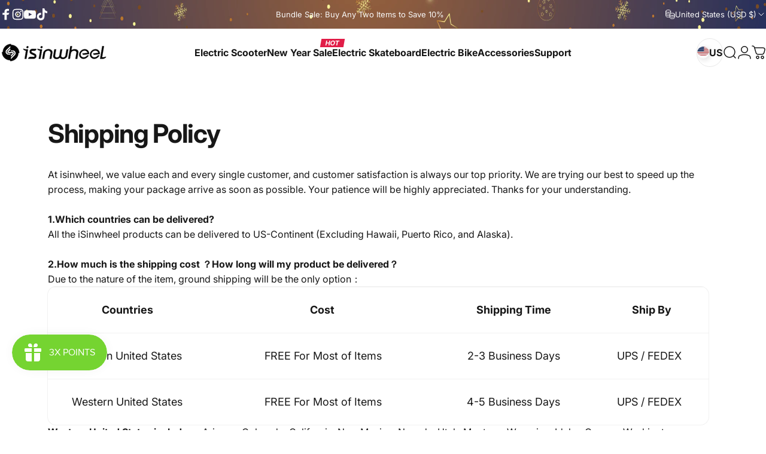

--- FILE ---
content_type: text/html; charset=utf-8
request_url: https://www.isinwheel.com/?section_id=sections--18470869500082__header
body_size: 26860
content:
<div id="shopify-section-sections--18470869500082__header" class="shopify-section shopify-section-group-header-group header-section"><style>
  #shopify-section-sections--18470869500082__header {
    --section-padding-top: 16px;
    --section-padding-bottom: 16px;
    --color-background: 255 255 255;
    --color-foreground: 23 23 23;
    --color-transparent: 255 255 255;
  }
</style><style>

  .activity-title-tap-m {
    position: fixed;
    font-size: 12px;
    transform: skew(-10deg);
    font-weight: 600;
    z-index: 10;
    white-space: nowrap;
    color: #ffffff;
    background-color: #E11D48;
    padding: 2px 6px;
    animation: moveUpDown 2s linear infinite;
  }

  @keyframes moveUpDown {
      0% {
          transform: translateY(0);
      }
      50% {
          transform: translateY(-8px);
      }
      100% {
          transform: translateY(0px);
      }
  }

 </style><menu-drawer id="MenuDrawer" class="menu-drawer drawer drawer--start z-30 fixed bottom-0 left-0 h-full w-full pointer-events-none"
  data-section-id="sections--18470869500082__header"
  hidden
>
  <overlay-element class="overlay fixed-modal invisible opacity-0 fixed bottom-0 left-0 w-full h-screen pointer-events-none" aria-controls="MenuDrawer" aria-expanded="false"></overlay-element>
  <div class="drawer__inner z-10 absolute top-0 flex flex-col w-full h-full overflow-hidden">
    <gesture-element class="drawer__header flex justify-between opacity-0 invisible relative">
      <span class="drawer__title heading lg:text-3xl text-2xl leading-none tracking-tight"></span>
      <button class="button button--secondary button--close drawer__close hidden sm:flex items-center justify-center" type="button" is="hover-button" aria-controls="MenuDrawer" aria-expanded="false" aria-label="Close">
        <span class="btn-fill" data-fill></span>
        <span class="btn-text"><svg class="icon icon-close icon-sm" viewBox="0 0 20 20" stroke="currentColor" fill="none" xmlns="http://www.w3.org/2000/svg">
      <path stroke-linecap="round" stroke-linejoin="round" d="M5 15L15 5M5 5L15 15"></path>
    </svg></span>
      </button>
    </gesture-element>
    <div class="custom-drawer-menu drawer__content opacity-0 invisible flex flex-col h-full grow shrink">
      <nav class="relative grow overflow-hidden" role="navigation">
        <ul class="drawer__scrollable drawer__menu relative w-full h-full" role="list" data-parent><li class="drawer__menu-group"><style>
  .tab-menu-image-mobile {
    max-width:300px;
    margin:auto;
    margin-top:45px;
  }
  .tab-menu-image-mobile img {
    border-radius: .75rem;
  }
</style><details is="menu-details" >
  <summary class="drawer__menu-item block cursor-pointer relative" aria-expanded="false">
    <button type="button" class="heading text-2xl leading-none tracking-tight">Electric Scooter</button>
  </summary>
  <div class="drawer__submenu z-1 absolute top-0 left-0 flex flex-col w-full h-full" data-parent>
    <button type="button" class="tracking-tight heading text-base shrink-0 flex items-center gap-3 w-full" data-close>Electric Scooter</button><ul id="DrawerSubMenu-sections--18470869500082__header-1" class="drawer__scrollable flex flex-col h-full"><li class="drawer__menu-group"><details is="menu-details">
                    <summary class="drawer__menu-item block heading text-2xl leading-none tracking-tight cursor-pointer relative" aria-expanded="false">Commuter Scooter</summary>
                    <div class="drawer__submenu z-1 absolute top-0 left-0 flex flex-col w-full h-full">
                      <button type="button" class="tracking-tight heading text-base flex items-center gap-3 w-full" data-close>Commuter Scooter</button>
                      <div class="drawer__scrollable flex flex-col h-full">
                        <div class="horizontal-products product-grid"><div class="horizontal-product flex items-center gap-4 md:gap-6 w-full">
  <a class="horizontal-product__media media media--square media--contain relative overflow-hidden shrink-0" href="/products/isinwheel%C2%AE-s9-pneumatic-tireelectric-scooter" tabindex="-1"><img src="//www.isinwheel.com/cdn/shop/files/1_9_516d5e51-84c2-4fbe-b2c1-5b9e96fbcef3.jpg?v=1717063302&amp;width=1600" alt="isinwheel S9 Pro Pneumatic Tire Electric Scooter" srcset="//www.isinwheel.com/cdn/shop/files/1_9_516d5e51-84c2-4fbe-b2c1-5b9e96fbcef3.jpg?v=1717063302&amp;width=180 180w, //www.isinwheel.com/cdn/shop/files/1_9_516d5e51-84c2-4fbe-b2c1-5b9e96fbcef3.jpg?v=1717063302&amp;width=360 360w, //www.isinwheel.com/cdn/shop/files/1_9_516d5e51-84c2-4fbe-b2c1-5b9e96fbcef3.jpg?v=1717063302&amp;width=540 540w" width="1600" height="1600" loading="lazy" is="lazy-image"></a>
  <div class="horizontal-product__details flex flex-col justify-start gap-1d5">
    <div class="flex flex-col gap-1">
      <div class="block"><a href="/products/isinwheel%C2%AE-s9-pneumatic-tireelectric-scooter" class="horizontal-product__title reversed-link font-medium text-base leading-tight">isinwheel S9 Pro Pneumatic Tire Electric Scooter</a>
      </div>
    </div>
    
    <div class="flex flex-col gap-1"><div class="price price--on-sale flex flex-wrap items-end gap-2 text-sm 
  "
><span class="sr-only">Sale price</span><span class="price__regular whitespace-nowrap"><small>From</small> $259.99</span><span class="sr-only">Regular price</span>
    <span class="price__sale inline-flex items-center h-auto relative">$399.99</span> 
  

</div>
</div>
  </div><div class="horizontal-product__quantity shrink-0 text-sm sm:block">
      <div class="grid gap-3"><button type="button" class="button button--primary button--small icon-with-text" is="hover-button" aria-controls="Quickview-sections--18470869500082__header-mega_menu_tab_UXAJAF-7341021135026" aria-expanded="false" aria-label="View">
                <span class="btn-fill" data-fill></span>
                <span class="btn-text"><svg class="icon icon-plus icon-2xs" viewBox="0 0 12 12" stroke="currentColor" fill="none" xmlns="http://www.w3.org/2000/svg">
      <path stroke-linecap="round" stroke-linejoin="round" d="M2.5 6H6M9.5 6H6M6 6V2.5M6 6V9.5"></path>
    </svg><span class="hidden md:block" data-sold-out="Sold Out">View</span>
                </span>
              </button>
              <quick-view id="Quickview-sections--18470869500082__header-mega_menu_tab_UXAJAF-7341021135026" class="quick-view x-modal drawer z-40 fixed bottom-0 left-0 h-full w-full pointer-events-none" data-product-url="/products/isinwheel%C2%AE-s9-pneumatic-tireelectric-scooter" role="dialog" aria-label="Choose options for isinwheel S9 Pro Pneumatic Tire Electric Scooter" aria-modal="true" hidden>
                <overlay-element class="overlay fixed-modal invisible opacity-0 fixed bottom-0 left-0 w-full h-screen pointer-events-none" aria-controls="Quickview-sections--18470869500082__header-mega_menu_tab_UXAJAF-7341021135026" aria-expanded="false"></overlay-element>
                <div class="drawer__inner z-10 absolute top-0 flex flex-col w-full h-full overflow-hidden">
                  <gesture-element class="drawer__header flex justify-between opacity-0 invisible relative">
                    <button class="button button--secondary button--close drawer__close z-1 absolute top-0 right-0 flex items-center justify-center opacity-0" type="button" is="hover-button" aria-controls="Quickview-sections--18470869500082__header-mega_menu_tab_UXAJAF-7341021135026" aria-expanded="false" aria-label="Close">
                      <span class="btn-fill" data-fill></span>
                      <span class="btn-text"><svg class="icon icon-close icon-sm" viewBox="0 0 20 20" stroke="currentColor" fill="none" xmlns="http://www.w3.org/2000/svg">
      <path stroke-linecap="round" stroke-linejoin="round" d="M5 15L15 5M5 5L15 15"></path>
    </svg></span>
                    </button>
                  </gesture-element>
                  <div class="quick-view__content drawer__content opacity-0 invisible flex flex-col h-full grow shrink"></div>
                </div>
              </quick-view></div>
    </div></div>
<div class="horizontal-product flex items-center gap-4 md:gap-6 w-full">
  <a class="horizontal-product__media media media--square media--contain relative overflow-hidden shrink-0" href="/products/s-nova-commuting-electric-scooter" tabindex="-1"><img src="//www.isinwheel.com/cdn/shop/files/8b9cc7c9808a81fc8db0eaf67a4d79d7_e490986b-ebf2-47fb-b7f1-81aa7cc3aee2.jpg?v=1764156934&amp;width=1920" alt="S Nova Commuting Electric Scooter" srcset="//www.isinwheel.com/cdn/shop/files/8b9cc7c9808a81fc8db0eaf67a4d79d7_e490986b-ebf2-47fb-b7f1-81aa7cc3aee2.jpg?v=1764156934&amp;width=180 180w, //www.isinwheel.com/cdn/shop/files/8b9cc7c9808a81fc8db0eaf67a4d79d7_e490986b-ebf2-47fb-b7f1-81aa7cc3aee2.jpg?v=1764156934&amp;width=360 360w, //www.isinwheel.com/cdn/shop/files/8b9cc7c9808a81fc8db0eaf67a4d79d7_e490986b-ebf2-47fb-b7f1-81aa7cc3aee2.jpg?v=1764156934&amp;width=540 540w" width="1920" height="1920" loading="lazy" is="lazy-image"></a>
  <div class="horizontal-product__details flex flex-col justify-start gap-1d5">
    <div class="flex flex-col gap-1">
      <div class="block"><a href="/products/s-nova-commuting-electric-scooter" class="horizontal-product__title reversed-link font-medium text-base leading-tight">S Nova Commuting Electric Scooter</a>
      </div>
    </div>
    
    <div class="flex flex-col gap-1"><div class="price price--on-sale flex flex-wrap items-end gap-2 text-sm 
  "
><span class="sr-only">Sale price</span><span class="price__regular whitespace-nowrap"><small>From</small> $349.99</span><span class="sr-only">Regular price</span>
    <span class="price__sale inline-flex items-center h-auto relative">$499.99</span> 
  

</div>
</div>
  </div><div class="horizontal-product__quantity shrink-0 text-sm sm:block">
      <div class="grid gap-3"><button type="button" class="button button--primary button--small icon-with-text" is="hover-button" aria-controls="Quickview-sections--18470869500082__header-mega_menu_tab_UXAJAF-8655315632306" aria-expanded="false" aria-label="View">
                <span class="btn-fill" data-fill></span>
                <span class="btn-text"><svg class="icon icon-plus icon-2xs" viewBox="0 0 12 12" stroke="currentColor" fill="none" xmlns="http://www.w3.org/2000/svg">
      <path stroke-linecap="round" stroke-linejoin="round" d="M2.5 6H6M9.5 6H6M6 6V2.5M6 6V9.5"></path>
    </svg><span class="hidden md:block" data-sold-out="Sold Out">View</span>
                </span>
              </button>
              <quick-view id="Quickview-sections--18470869500082__header-mega_menu_tab_UXAJAF-8655315632306" class="quick-view x-modal drawer z-40 fixed bottom-0 left-0 h-full w-full pointer-events-none" data-product-url="/products/s-nova-commuting-electric-scooter" role="dialog" aria-label="Choose options for S Nova Commuting Electric Scooter" aria-modal="true" hidden>
                <overlay-element class="overlay fixed-modal invisible opacity-0 fixed bottom-0 left-0 w-full h-screen pointer-events-none" aria-controls="Quickview-sections--18470869500082__header-mega_menu_tab_UXAJAF-8655315632306" aria-expanded="false"></overlay-element>
                <div class="drawer__inner z-10 absolute top-0 flex flex-col w-full h-full overflow-hidden">
                  <gesture-element class="drawer__header flex justify-between opacity-0 invisible relative">
                    <button class="button button--secondary button--close drawer__close z-1 absolute top-0 right-0 flex items-center justify-center opacity-0" type="button" is="hover-button" aria-controls="Quickview-sections--18470869500082__header-mega_menu_tab_UXAJAF-8655315632306" aria-expanded="false" aria-label="Close">
                      <span class="btn-fill" data-fill></span>
                      <span class="btn-text"><svg class="icon icon-close icon-sm" viewBox="0 0 20 20" stroke="currentColor" fill="none" xmlns="http://www.w3.org/2000/svg">
      <path stroke-linecap="round" stroke-linejoin="round" d="M5 15L15 5M5 5L15 15"></path>
    </svg></span>
                    </button>
                  </gesture-element>
                  <div class="quick-view__content drawer__content opacity-0 invisible flex flex-col h-full grow shrink"></div>
                </div>
              </quick-view></div>
    </div></div>
<div class="horizontal-product flex items-center gap-4 md:gap-6 w-full">
  <a class="horizontal-product__media media media--square media--contain relative overflow-hidden shrink-0" href="/products/s-nova-pro-commuting-electric-scooter" tabindex="-1"><img src="//www.isinwheel.com/cdn/shop/files/1_01f855ef-1fef-4af6-a755-2be1c243aaae.jpg?v=1762246884&amp;width=1920" alt="S Nova Pro Commuting Electric Scooter" srcset="//www.isinwheel.com/cdn/shop/files/1_01f855ef-1fef-4af6-a755-2be1c243aaae.jpg?v=1762246884&amp;width=180 180w, //www.isinwheel.com/cdn/shop/files/1_01f855ef-1fef-4af6-a755-2be1c243aaae.jpg?v=1762246884&amp;width=360 360w, //www.isinwheel.com/cdn/shop/files/1_01f855ef-1fef-4af6-a755-2be1c243aaae.jpg?v=1762246884&amp;width=540 540w" width="1920" height="1920" loading="lazy" is="lazy-image"></a>
  <div class="horizontal-product__details flex flex-col justify-start gap-1d5">
    <div class="flex flex-col gap-1">
      <div class="block"><a href="/products/s-nova-pro-commuting-electric-scooter" class="horizontal-product__title reversed-link font-medium text-base leading-tight">S Nova Pro Commuting Electric Scooter</a>
      </div>
    </div>
    
    <div class="flex flex-col gap-1"><div class="price price--on-sale flex flex-wrap items-end gap-2 text-sm 
  "
><span class="sr-only">Sale price</span><span class="price__regular whitespace-nowrap">$489.99</span><span class="sr-only">Regular price</span>
    <span class="price__sale inline-flex items-center h-auto relative">$599.99</span> 
  

</div>
</div>
  </div><div class="horizontal-product__quantity shrink-0 text-sm sm:block">
      <div class="grid gap-3"><button type="button" class="button button--primary button--small icon-with-text" is="hover-button" aria-controls="Quickview-sections--18470869500082__header-mega_menu_tab_UXAJAF-8613236834482" aria-expanded="false" aria-label="View">
                <span class="btn-fill" data-fill></span>
                <span class="btn-text"><svg class="icon icon-plus icon-2xs" viewBox="0 0 12 12" stroke="currentColor" fill="none" xmlns="http://www.w3.org/2000/svg">
      <path stroke-linecap="round" stroke-linejoin="round" d="M2.5 6H6M9.5 6H6M6 6V2.5M6 6V9.5"></path>
    </svg><span class="hidden md:block" data-sold-out="Sold Out">View</span>
                </span>
              </button>
              <quick-view id="Quickview-sections--18470869500082__header-mega_menu_tab_UXAJAF-8613236834482" class="quick-view x-modal drawer z-40 fixed bottom-0 left-0 h-full w-full pointer-events-none" data-product-url="/products/s-nova-pro-commuting-electric-scooter" role="dialog" aria-label="Choose options for S Nova Pro Commuting Electric Scooter" aria-modal="true" hidden>
                <overlay-element class="overlay fixed-modal invisible opacity-0 fixed bottom-0 left-0 w-full h-screen pointer-events-none" aria-controls="Quickview-sections--18470869500082__header-mega_menu_tab_UXAJAF-8613236834482" aria-expanded="false"></overlay-element>
                <div class="drawer__inner z-10 absolute top-0 flex flex-col w-full h-full overflow-hidden">
                  <gesture-element class="drawer__header flex justify-between opacity-0 invisible relative">
                    <button class="button button--secondary button--close drawer__close z-1 absolute top-0 right-0 flex items-center justify-center opacity-0" type="button" is="hover-button" aria-controls="Quickview-sections--18470869500082__header-mega_menu_tab_UXAJAF-8613236834482" aria-expanded="false" aria-label="Close">
                      <span class="btn-fill" data-fill></span>
                      <span class="btn-text"><svg class="icon icon-close icon-sm" viewBox="0 0 20 20" stroke="currentColor" fill="none" xmlns="http://www.w3.org/2000/svg">
      <path stroke-linecap="round" stroke-linejoin="round" d="M5 15L15 5M5 5L15 15"></path>
    </svg></span>
                    </button>
                  </gesture-element>
                  <div class="quick-view__content drawer__content opacity-0 invisible flex flex-col h-full grow shrink"></div>
                </div>
              </quick-view></div>
    </div></div>
<div class="horizontal-product flex items-center gap-4 md:gap-6 w-full">
  <a class="horizontal-product__media media media--square media--contain relative overflow-hidden shrink-0" href="/products/isinwheel-s10max-1000w-high-end-commuting-electric-scooter" tabindex="-1"><img src="//www.isinwheel.com/cdn/shop/files/1_043f2d0c-8fdf-4c6b-8ae5-a5836b145866.jpg?v=1718704649&amp;width=1600" alt="isinwheel S10Max 1000W High-End Commuting Electric Scooter 2025 Upgraded Version" srcset="//www.isinwheel.com/cdn/shop/files/1_043f2d0c-8fdf-4c6b-8ae5-a5836b145866.jpg?v=1718704649&amp;width=180 180w, //www.isinwheel.com/cdn/shop/files/1_043f2d0c-8fdf-4c6b-8ae5-a5836b145866.jpg?v=1718704649&amp;width=360 360w, //www.isinwheel.com/cdn/shop/files/1_043f2d0c-8fdf-4c6b-8ae5-a5836b145866.jpg?v=1718704649&amp;width=540 540w" width="1600" height="1600" loading="lazy" is="lazy-image"></a>
  <div class="horizontal-product__details flex flex-col justify-start gap-1d5">
    <div class="flex flex-col gap-1">
      <div class="block"><a href="/products/isinwheel-s10max-1000w-high-end-commuting-electric-scooter" class="horizontal-product__title reversed-link font-medium text-base leading-tight">isinwheel S10Max 1000W High-End Commuting Electric Scooter 2025 Upgraded Version</a>
      </div>
    </div>
    
    <div class="flex flex-col gap-1"><div class="price price--on-sale flex flex-wrap items-end gap-2 text-sm 
  "
><span class="sr-only">Sale price</span><span class="price__regular whitespace-nowrap">$589.99</span><span class="sr-only">Regular price</span>
    <span class="price__sale inline-flex items-center h-auto relative">$899.99</span> 
  

</div>
</div>
  </div><div class="horizontal-product__quantity shrink-0 text-sm sm:block">
      <div class="grid gap-3"><form method="post" action="/cart/add" id="product_form_8214547497138" accept-charset="UTF-8" class="shopify-product-form" enctype="multipart/form-data" is="product-form"><input type="hidden" name="form_type" value="product" /><input type="hidden" name="utf8" value="✓" /><input type="hidden" name="id" value="44466304581810" />
              <button type="submit" class="button button--primary button--small icon-with-text" is="hover-button" data-variant-id="44466304581810" aria-label="Add">
                <span class="btn-fill" data-fill></span>
                <span class="btn-text"><svg class="icon icon-plus icon-2xs" viewBox="0 0 12 12" stroke="currentColor" fill="none" xmlns="http://www.w3.org/2000/svg">
      <path stroke-linecap="round" stroke-linejoin="round" d="M2.5 6H6M9.5 6H6M6 6V2.5M6 6V9.5"></path>
    </svg><span class="hidden md:block" data-sold-out="Sold Out">Add</span>
                </span>
              </button><input type="hidden" name="product-id" value="8214547497138" /><input type="hidden" name="section-id" value="sections--18470869500082__header" /></form></div>
    </div></div>
</div>
                      </div>
                      <div class="drawer__sticky w-full">
                        <a class="button button--primary icon-with-text w-full" href="/collections/commuter-electric-scooter" is="hover-link">
                          <span class="btn-fill" data-fill></span>
                          <span class="btn-text">
                            All Commuter Scooter
                            (8)<svg class="icon icon-arrow-right icon-sm transform" viewBox="0 0 21 20" stroke="currentColor" fill="none" xmlns="http://www.w3.org/2000/svg">
      <path stroke-linecap="round" stroke-linejoin="round" d="M3 10H18M18 10L12.1667 4.16675M18 10L12.1667 15.8334"></path>
    </svg></span>
                        </a>
                      </div>
                    </div>
                  </details></li><li class="drawer__menu-group"><details is="menu-details">
                    <summary class="drawer__menu-item block heading text-2xl leading-none tracking-tight cursor-pointer relative" aria-expanded="false">Off Road Scooter</summary>
                    <div class="drawer__submenu z-1 absolute top-0 left-0 flex flex-col w-full h-full">
                      <button type="button" class="tracking-tight heading text-base flex items-center gap-3 w-full" data-close>Off Road Scooter</button>
                      <div class="drawer__scrollable flex flex-col h-full">
                        <div class="horizontal-products product-grid"><div class="horizontal-product flex items-center gap-4 md:gap-6 w-full">
  <a class="horizontal-product__media media media--square media--contain relative overflow-hidden shrink-0" href="/products/isinwheel-gt1-800w-off-road-electric-scooter" tabindex="-1"><img src="//www.isinwheel.com/cdn/shop/files/0.1.jpg?v=1726729252&amp;width=1600" alt="isinwheel GT1 800W Off Road Electric Scooter 2025 Upgraded Version" srcset="//www.isinwheel.com/cdn/shop/files/0.1.jpg?v=1726729252&amp;width=180 180w, //www.isinwheel.com/cdn/shop/files/0.1.jpg?v=1726729252&amp;width=360 360w, //www.isinwheel.com/cdn/shop/files/0.1.jpg?v=1726729252&amp;width=540 540w" width="1600" height="1600" loading="lazy" is="lazy-image"></a>
  <div class="horizontal-product__details flex flex-col justify-start gap-1d5">
    <div class="flex flex-col gap-1">
      <div class="block"><a href="/products/isinwheel-gt1-800w-off-road-electric-scooter" class="horizontal-product__title reversed-link font-medium text-base leading-tight">isinwheel GT1 800W Off Road Electric Scooter 2025 Upgraded Version</a>
      </div>
    </div>
    
    <div class="flex flex-col gap-1"><div class="price price--on-sale flex flex-wrap items-end gap-2 text-sm 
  "
><span class="sr-only">Sale price</span><span class="price__regular whitespace-nowrap">$499.99</span><span class="sr-only">Regular price</span>
    <span class="price__sale inline-flex items-center h-auto relative">$799.99</span> 
  

</div>
</div>
  </div><div class="horizontal-product__quantity shrink-0 text-sm sm:block">
      <div class="grid gap-3"><form method="post" action="/cart/add" id="product_form_8312251220146" accept-charset="UTF-8" class="shopify-product-form" enctype="multipart/form-data" is="product-form"><input type="hidden" name="form_type" value="product" /><input type="hidden" name="utf8" value="✓" /><input type="hidden" name="id" value="44742274744498" />
              <button type="submit" class="button button--primary button--small icon-with-text" is="hover-button" data-variant-id="44742274744498" aria-label="Add">
                <span class="btn-fill" data-fill></span>
                <span class="btn-text"><svg class="icon icon-plus icon-2xs" viewBox="0 0 12 12" stroke="currentColor" fill="none" xmlns="http://www.w3.org/2000/svg">
      <path stroke-linecap="round" stroke-linejoin="round" d="M2.5 6H6M9.5 6H6M6 6V2.5M6 6V9.5"></path>
    </svg><span class="hidden md:block" data-sold-out="Sold Out">Add</span>
                </span>
              </button><input type="hidden" name="product-id" value="8312251220146" /><input type="hidden" name="section-id" value="sections--18470869500082__header" /></form></div>
    </div></div>
<div class="horizontal-product flex items-center gap-4 md:gap-6 w-full">
  <a class="horizontal-product__media media media--square media--contain relative overflow-hidden shrink-0" href="/products/isinwheel-gt2-800w-off-road-electric-scooter" tabindex="-1"><img src="//www.isinwheel.com/cdn/shop/files/lQLPJwx0iW1QXInNBkDNBkCwTZiISLr4veYIMjuC_gYpAA_1600_1600.png?v=1752828599&amp;width=1600" alt="isinwheel GT2 Off Road Electric Scooter 2025 Upgraded Version" srcset="//www.isinwheel.com/cdn/shop/files/lQLPJwx0iW1QXInNBkDNBkCwTZiISLr4veYIMjuC_gYpAA_1600_1600.png?v=1752828599&amp;width=180 180w, //www.isinwheel.com/cdn/shop/files/lQLPJwx0iW1QXInNBkDNBkCwTZiISLr4veYIMjuC_gYpAA_1600_1600.png?v=1752828599&amp;width=360 360w, //www.isinwheel.com/cdn/shop/files/lQLPJwx0iW1QXInNBkDNBkCwTZiISLr4veYIMjuC_gYpAA_1600_1600.png?v=1752828599&amp;width=540 540w" width="1600" height="1600" loading="lazy" is="lazy-image"></a>
  <div class="horizontal-product__details flex flex-col justify-start gap-1d5">
    <div class="flex flex-col gap-1">
      <div class="block"><a href="/products/isinwheel-gt2-800w-off-road-electric-scooter" class="horizontal-product__title reversed-link font-medium text-base leading-tight">isinwheel GT2 Off Road Electric Scooter 2025 Upgraded Version</a>
      </div>
    </div>
    
    <div class="flex flex-col gap-1"><div class="price price--on-sale flex flex-wrap items-end gap-2 text-sm 
  "
><span class="sr-only">Sale price</span><span class="price__regular whitespace-nowrap">$669.99</span><span class="sr-only">Regular price</span>
    <span class="price__sale inline-flex items-center h-auto relative">$999.99</span> 
  

</div>
</div>
  </div><div class="horizontal-product__quantity shrink-0 text-sm sm:block">
      <div class="grid gap-3"><form method="post" action="/cart/add" id="product_form_7723844501682" accept-charset="UTF-8" class="shopify-product-form" enctype="multipart/form-data" is="product-form"><input type="hidden" name="form_type" value="product" /><input type="hidden" name="utf8" value="✓" /><input type="hidden" name="id" value="43144328675506" />
              <button type="submit" class="button button--primary button--small icon-with-text" is="hover-button" data-variant-id="43144328675506" aria-label="Add">
                <span class="btn-fill" data-fill></span>
                <span class="btn-text"><svg class="icon icon-plus icon-2xs" viewBox="0 0 12 12" stroke="currentColor" fill="none" xmlns="http://www.w3.org/2000/svg">
      <path stroke-linecap="round" stroke-linejoin="round" d="M2.5 6H6M9.5 6H6M6 6V2.5M6 6V9.5"></path>
    </svg><span class="hidden md:block" data-sold-out="Sold Out">Add</span>
                </span>
              </button><input type="hidden" name="product-id" value="7723844501682" /><input type="hidden" name="section-id" value="sections--18470869500082__header" /></form></div>
    </div></div>
<div class="horizontal-product flex items-center gap-4 md:gap-6 w-full">
  <a class="horizontal-product__media media media--square media--contain relative overflow-hidden shrink-0" href="/products/isinwheel-h7-pro-1200w-high-end-commuting-electric-scooter-with-seat" tabindex="-1"><img src="//www.isinwheel.com/cdn/shop/files/1_3fb56ad1-27b1-4915-a2b2-1a5f42800401.jpg?v=1763455873&amp;width=2000" alt="isinwheel H7Pro 1200W High-End Commuting Electric Scooter with Seat" srcset="//www.isinwheel.com/cdn/shop/files/1_3fb56ad1-27b1-4915-a2b2-1a5f42800401.jpg?v=1763455873&amp;width=180 180w, //www.isinwheel.com/cdn/shop/files/1_3fb56ad1-27b1-4915-a2b2-1a5f42800401.jpg?v=1763455873&amp;width=360 360w, //www.isinwheel.com/cdn/shop/files/1_3fb56ad1-27b1-4915-a2b2-1a5f42800401.jpg?v=1763455873&amp;width=540 540w" width="2000" height="2000" loading="lazy" is="lazy-image"></a>
  <div class="horizontal-product__details flex flex-col justify-start gap-1d5">
    <div class="flex flex-col gap-1">
      <div class="block"><a href="/products/isinwheel-h7-pro-1200w-high-end-commuting-electric-scooter-with-seat" class="horizontal-product__title reversed-link font-medium text-base leading-tight">isinwheel H7Pro 1200W High-End Commuting Electric Scooter with Seat</a>
      </div>
    </div>
    
    <div class="flex flex-col gap-1"><div class="price price--on-sale flex flex-wrap items-end gap-2 text-sm 
  "
><span class="sr-only">Sale price</span><span class="price__regular whitespace-nowrap">$849.99</span><span class="sr-only">Regular price</span>
    <span class="price__sale inline-flex items-center h-auto relative">$1,099.99</span> 
  

</div>
</div>
  </div><div class="horizontal-product__quantity shrink-0 text-sm sm:block">
      <div class="grid gap-3"><form method="post" action="/cart/add" id="product_form_8471621664946" accept-charset="UTF-8" class="shopify-product-form" enctype="multipart/form-data" is="product-form"><input type="hidden" name="form_type" value="product" /><input type="hidden" name="utf8" value="✓" /><input type="hidden" name="id" value="45337353257138" />
              <button type="submit" class="button button--primary button--small icon-with-text" is="hover-button" data-variant-id="45337353257138" aria-label="Add">
                <span class="btn-fill" data-fill></span>
                <span class="btn-text"><svg class="icon icon-plus icon-2xs" viewBox="0 0 12 12" stroke="currentColor" fill="none" xmlns="http://www.w3.org/2000/svg">
      <path stroke-linecap="round" stroke-linejoin="round" d="M2.5 6H6M9.5 6H6M6 6V2.5M6 6V9.5"></path>
    </svg><span class="hidden md:block" data-sold-out="Sold Out">Add</span>
                </span>
              </button><input type="hidden" name="product-id" value="8471621664946" /><input type="hidden" name="section-id" value="sections--18470869500082__header" /></form></div>
    </div></div>
<div class="horizontal-product flex items-center gap-4 md:gap-6 w-full">
  <a class="horizontal-product__media media media--square media--contain relative overflow-hidden shrink-0" href="/products/gt4-2400w-dual-motor-off-road-electric-scooter" tabindex="-1"><img src="//www.isinwheel.com/cdn/shop/files/b25f1791121d8507c3f2d983abfa36db.jpg?v=1758167669&amp;width=1600" alt="GT4 2400W Dual Motor Off-Road Electric Scooter" srcset="//www.isinwheel.com/cdn/shop/files/b25f1791121d8507c3f2d983abfa36db.jpg?v=1758167669&amp;width=180 180w, //www.isinwheel.com/cdn/shop/files/b25f1791121d8507c3f2d983abfa36db.jpg?v=1758167669&amp;width=360 360w, //www.isinwheel.com/cdn/shop/files/b25f1791121d8507c3f2d983abfa36db.jpg?v=1758167669&amp;width=540 540w" width="1600" height="1600" loading="lazy" is="lazy-image"></a>
  <div class="horizontal-product__details flex flex-col justify-start gap-1d5">
    <div class="flex flex-col gap-1">
      <div class="block"><a href="/products/gt4-2400w-dual-motor-off-road-electric-scooter" class="horizontal-product__title reversed-link font-medium text-base leading-tight">GT4 2400W Dual Motor Off-Road Electric Scooter</a>
      </div>
    </div>
    
    <div class="flex flex-col gap-1"><div class="price price--on-sale flex flex-wrap items-end gap-2 text-sm 
  "
><span class="sr-only">Sale price</span><span class="price__regular whitespace-nowrap">$1,199.99</span><span class="sr-only">Regular price</span>
    <span class="price__sale inline-flex items-center h-auto relative">$1,499.99</span> 
  

</div>
</div>
  </div><div class="horizontal-product__quantity shrink-0 text-sm sm:block">
      <div class="grid gap-3"><form method="post" action="/cart/add" id="product_form_8606690410674" accept-charset="UTF-8" class="shopify-product-form" enctype="multipart/form-data" is="product-form"><input type="hidden" name="form_type" value="product" /><input type="hidden" name="utf8" value="✓" /><input type="hidden" name="id" value="46537929523378" />
              <button type="submit" class="button button--primary button--small icon-with-text" is="hover-button" data-variant-id="46537929523378" aria-label="Add">
                <span class="btn-fill" data-fill></span>
                <span class="btn-text"><svg class="icon icon-plus icon-2xs" viewBox="0 0 12 12" stroke="currentColor" fill="none" xmlns="http://www.w3.org/2000/svg">
      <path stroke-linecap="round" stroke-linejoin="round" d="M2.5 6H6M9.5 6H6M6 6V2.5M6 6V9.5"></path>
    </svg><span class="hidden md:block" data-sold-out="Sold Out">Add</span>
                </span>
              </button><input type="hidden" name="product-id" value="8606690410674" /><input type="hidden" name="section-id" value="sections--18470869500082__header" /></form></div>
    </div></div>
</div>
                      </div>
                      <div class="drawer__sticky w-full">
                        <a class="button button--primary icon-with-text w-full" href="/collections/off-road-electric-scooter" is="hover-link">
                          <span class="btn-fill" data-fill></span>
                          <span class="btn-text">
                            All Off Road Scooter
                            (4)<svg class="icon icon-arrow-right icon-sm transform" viewBox="0 0 21 20" stroke="currentColor" fill="none" xmlns="http://www.w3.org/2000/svg">
      <path stroke-linecap="round" stroke-linejoin="round" d="M3 10H18M18 10L12.1667 4.16675M18 10L12.1667 15.8334"></path>
    </svg></span>
                        </a>
                      </div>
                    </div>
                  </details></li><li class="drawer__menu-group"><details is="menu-details">
                    <summary class="drawer__menu-item block heading text-2xl leading-none tracking-tight cursor-pointer relative" aria-expanded="false">Scooter for Kids</summary>
                    <div class="drawer__submenu z-1 absolute top-0 left-0 flex flex-col w-full h-full">
                      <button type="button" class="tracking-tight heading text-base flex items-center gap-3 w-full" data-close>Scooter for Kids</button>
                      <div class="drawer__scrollable flex flex-col h-full">
                        <div class="horizontal-products product-grid"><div class="horizontal-product flex items-center gap-4 md:gap-6 w-full">
  <a class="horizontal-product__media media media--square media--contain relative overflow-hidden shrink-0" href="/products/isinwheel%C2%AE-mini-kids-electric-scooter" tabindex="-1"><img src="//www.isinwheel.com/cdn/shop/files/71plGFMRi8L._AC_SL1500_9ea34947-7549-4d9a-836a-5a352fe0c6ce.jpg?v=1701433322&amp;width=1310" alt="isinwheel 2-in-1 Mini Pro Electric Scooter for Kids" srcset="//www.isinwheel.com/cdn/shop/files/71plGFMRi8L._AC_SL1500_9ea34947-7549-4d9a-836a-5a352fe0c6ce.jpg?v=1701433322&amp;width=180 180w, //www.isinwheel.com/cdn/shop/files/71plGFMRi8L._AC_SL1500_9ea34947-7549-4d9a-836a-5a352fe0c6ce.jpg?v=1701433322&amp;width=360 360w, //www.isinwheel.com/cdn/shop/files/71plGFMRi8L._AC_SL1500_9ea34947-7549-4d9a-836a-5a352fe0c6ce.jpg?v=1701433322&amp;width=540 540w" width="1310" height="1338" loading="lazy" is="lazy-image"></a>
  <div class="horizontal-product__details flex flex-col justify-start gap-1d5">
    <div class="flex flex-col gap-1">
      <div class="block"><a href="/products/isinwheel%C2%AE-mini-kids-electric-scooter" class="horizontal-product__title reversed-link font-medium text-base leading-tight">isinwheel 2-in-1 Mini Pro Electric Scooter for Kids</a>
      </div>
    </div>
    
    <div class="flex flex-col gap-1"><div class="price price--on-sale flex flex-wrap items-end gap-2 text-sm 
  "
><span class="sr-only">Sale price</span><span class="price__regular whitespace-nowrap"><small>From</small> $119.99</span><span class="sr-only">Regular price</span>
    <span class="price__sale inline-flex items-center h-auto relative">$199.99</span> 
  

</div>
</div>
  </div><div class="horizontal-product__quantity shrink-0 text-sm sm:block">
      <div class="grid gap-3"><button type="button" class="button button--primary button--small icon-with-text" is="hover-button" aria-controls="Quickview-sections--18470869500082__header-mega_menu_tab_UXAJAF-7160435867826" aria-expanded="false" aria-label="View">
                <span class="btn-fill" data-fill></span>
                <span class="btn-text"><svg class="icon icon-plus icon-2xs" viewBox="0 0 12 12" stroke="currentColor" fill="none" xmlns="http://www.w3.org/2000/svg">
      <path stroke-linecap="round" stroke-linejoin="round" d="M2.5 6H6M9.5 6H6M6 6V2.5M6 6V9.5"></path>
    </svg><span class="hidden md:block" data-sold-out="Sold Out">View</span>
                </span>
              </button>
              <quick-view id="Quickview-sections--18470869500082__header-mega_menu_tab_UXAJAF-7160435867826" class="quick-view x-modal drawer z-40 fixed bottom-0 left-0 h-full w-full pointer-events-none" data-product-url="/products/isinwheel%C2%AE-mini-kids-electric-scooter" role="dialog" aria-label="Choose options for isinwheel 2-in-1 Mini Pro Electric Scooter for Kids" aria-modal="true" hidden>
                <overlay-element class="overlay fixed-modal invisible opacity-0 fixed bottom-0 left-0 w-full h-screen pointer-events-none" aria-controls="Quickview-sections--18470869500082__header-mega_menu_tab_UXAJAF-7160435867826" aria-expanded="false"></overlay-element>
                <div class="drawer__inner z-10 absolute top-0 flex flex-col w-full h-full overflow-hidden">
                  <gesture-element class="drawer__header flex justify-between opacity-0 invisible relative">
                    <button class="button button--secondary button--close drawer__close z-1 absolute top-0 right-0 flex items-center justify-center opacity-0" type="button" is="hover-button" aria-controls="Quickview-sections--18470869500082__header-mega_menu_tab_UXAJAF-7160435867826" aria-expanded="false" aria-label="Close">
                      <span class="btn-fill" data-fill></span>
                      <span class="btn-text"><svg class="icon icon-close icon-sm" viewBox="0 0 20 20" stroke="currentColor" fill="none" xmlns="http://www.w3.org/2000/svg">
      <path stroke-linecap="round" stroke-linejoin="round" d="M5 15L15 5M5 5L15 15"></path>
    </svg></span>
                    </button>
                  </gesture-element>
                  <div class="quick-view__content drawer__content opacity-0 invisible flex flex-col h-full grow shrink"></div>
                </div>
              </quick-view></div>
    </div></div>
<div class="horizontal-product flex items-center gap-4 md:gap-6 w-full">
  <a class="horizontal-product__media media media--square media--contain relative overflow-hidden shrink-0" href="/products/isinwheel-s2-electric-scooter-for-kids-ages-6-14" tabindex="-1"><img src="//www.isinwheel.com/cdn/shop/files/lQLPJxPzkhIYIwPNBkDNBkCw9meg4pYtJzsJC6L0Hr6OAQ_1600_1600.png?v=1764830987&amp;width=1600" alt="isinwheel S2 Electric Scooter for Kids Ages 6-14" srcset="//www.isinwheel.com/cdn/shop/files/lQLPJxPzkhIYIwPNBkDNBkCw9meg4pYtJzsJC6L0Hr6OAQ_1600_1600.png?v=1764830987&amp;width=180 180w, //www.isinwheel.com/cdn/shop/files/lQLPJxPzkhIYIwPNBkDNBkCw9meg4pYtJzsJC6L0Hr6OAQ_1600_1600.png?v=1764830987&amp;width=360 360w, //www.isinwheel.com/cdn/shop/files/lQLPJxPzkhIYIwPNBkDNBkCw9meg4pYtJzsJC6L0Hr6OAQ_1600_1600.png?v=1764830987&amp;width=540 540w" width="1600" height="1600" loading="lazy" is="lazy-image"></a>
  <div class="horizontal-product__details flex flex-col justify-start gap-1d5">
    <div class="flex flex-col gap-1">
      <div class="block"><a href="/products/isinwheel-s2-electric-scooter-for-kids-ages-6-14" class="horizontal-product__title reversed-link font-medium text-base leading-tight">isinwheel S2 Electric Scooter for Kids Ages 6-14</a>
      </div>
    </div>
    
    <div class="flex flex-col gap-1"><div class="price price--on-sale flex flex-wrap items-end gap-2 text-sm 
  "
><span class="sr-only">Sale price</span><span class="price__regular whitespace-nowrap">$189.99</span><span class="sr-only">Regular price</span>
    <span class="price__sale inline-flex items-center h-auto relative">$199.99</span> 
  

</div>
</div>
  </div><div class="horizontal-product__quantity shrink-0 text-sm sm:block">
      <div class="grid gap-3"><button type="button" class="button button--primary button--small icon-with-text" is="hover-button" aria-controls="Quickview-sections--18470869500082__header-mega_menu_tab_UXAJAF-8325646385330" aria-expanded="false" aria-label="View">
                <span class="btn-fill" data-fill></span>
                <span class="btn-text"><svg class="icon icon-plus icon-2xs" viewBox="0 0 12 12" stroke="currentColor" fill="none" xmlns="http://www.w3.org/2000/svg">
      <path stroke-linecap="round" stroke-linejoin="round" d="M2.5 6H6M9.5 6H6M6 6V2.5M6 6V9.5"></path>
    </svg><span class="hidden md:block" data-sold-out="Sold Out">View</span>
                </span>
              </button>
              <quick-view id="Quickview-sections--18470869500082__header-mega_menu_tab_UXAJAF-8325646385330" class="quick-view x-modal drawer z-40 fixed bottom-0 left-0 h-full w-full pointer-events-none" data-product-url="/products/isinwheel-s2-electric-scooter-for-kids-ages-6-14" role="dialog" aria-label="Choose options for isinwheel S2 Electric Scooter for Kids Ages 6-14" aria-modal="true" hidden>
                <overlay-element class="overlay fixed-modal invisible opacity-0 fixed bottom-0 left-0 w-full h-screen pointer-events-none" aria-controls="Quickview-sections--18470869500082__header-mega_menu_tab_UXAJAF-8325646385330" aria-expanded="false"></overlay-element>
                <div class="drawer__inner z-10 absolute top-0 flex flex-col w-full h-full overflow-hidden">
                  <gesture-element class="drawer__header flex justify-between opacity-0 invisible relative">
                    <button class="button button--secondary button--close drawer__close z-1 absolute top-0 right-0 flex items-center justify-center opacity-0" type="button" is="hover-button" aria-controls="Quickview-sections--18470869500082__header-mega_menu_tab_UXAJAF-8325646385330" aria-expanded="false" aria-label="Close">
                      <span class="btn-fill" data-fill></span>
                      <span class="btn-text"><svg class="icon icon-close icon-sm" viewBox="0 0 20 20" stroke="currentColor" fill="none" xmlns="http://www.w3.org/2000/svg">
      <path stroke-linecap="round" stroke-linejoin="round" d="M5 15L15 5M5 5L15 15"></path>
    </svg></span>
                    </button>
                  </gesture-element>
                  <div class="quick-view__content drawer__content opacity-0 invisible flex flex-col h-full grow shrink"></div>
                </div>
              </quick-view></div>
    </div></div>
<div class="horizontal-product flex items-center gap-4 md:gap-6 w-full">
  <a class="horizontal-product__media media media--square media--contain relative overflow-hidden shrink-0" href="/products/isinwheel-s4-electric-scooter-for-kids-ages-6-14" tabindex="-1"><img src="//www.isinwheel.com/cdn/shop/files/e86e586e25ad421d81644fc3d01d6291.png?v=1764831128&amp;width=1600" alt="isinwheel S4 Electric Scooter for Kids Ages 6-14" srcset="//www.isinwheel.com/cdn/shop/files/e86e586e25ad421d81644fc3d01d6291.png?v=1764831128&amp;width=180 180w, //www.isinwheel.com/cdn/shop/files/e86e586e25ad421d81644fc3d01d6291.png?v=1764831128&amp;width=360 360w, //www.isinwheel.com/cdn/shop/files/e86e586e25ad421d81644fc3d01d6291.png?v=1764831128&amp;width=540 540w" width="1600" height="1600" loading="lazy" is="lazy-image"></a>
  <div class="horizontal-product__details flex flex-col justify-start gap-1d5">
    <div class="flex flex-col gap-1">
      <div class="block"><a href="/products/isinwheel-s4-electric-scooter-for-kids-ages-6-14" class="horizontal-product__title reversed-link font-medium text-base leading-tight">isinwheel S4 Electric Scooter for Kids Ages 6-14</a>
      </div>
    </div>
    
    <div class="flex flex-col gap-1"><div class="price price--on-sale flex flex-wrap items-end gap-2 text-sm 
  "
><span class="sr-only">Sale price</span><span class="price__regular whitespace-nowrap">$189.99</span><span class="sr-only">Regular price</span>
    <span class="price__sale inline-flex items-center h-auto relative">$229.99</span> 
  

</div>
</div>
  </div><div class="horizontal-product__quantity shrink-0 text-sm sm:block">
      <div class="grid gap-3"><button type="button" class="button button--primary button--small icon-with-text" is="hover-button" aria-controls="Quickview-sections--18470869500082__header-mega_menu_tab_UXAJAF-8506595868850" aria-expanded="false" aria-label="View">
                <span class="btn-fill" data-fill></span>
                <span class="btn-text"><svg class="icon icon-plus icon-2xs" viewBox="0 0 12 12" stroke="currentColor" fill="none" xmlns="http://www.w3.org/2000/svg">
      <path stroke-linecap="round" stroke-linejoin="round" d="M2.5 6H6M9.5 6H6M6 6V2.5M6 6V9.5"></path>
    </svg><span class="hidden md:block" data-sold-out="Sold Out">View</span>
                </span>
              </button>
              <quick-view id="Quickview-sections--18470869500082__header-mega_menu_tab_UXAJAF-8506595868850" class="quick-view x-modal drawer z-40 fixed bottom-0 left-0 h-full w-full pointer-events-none" data-product-url="/products/isinwheel-s4-electric-scooter-for-kids-ages-6-14" role="dialog" aria-label="Choose options for isinwheel S4 Electric Scooter for Kids Ages 6-14" aria-modal="true" hidden>
                <overlay-element class="overlay fixed-modal invisible opacity-0 fixed bottom-0 left-0 w-full h-screen pointer-events-none" aria-controls="Quickview-sections--18470869500082__header-mega_menu_tab_UXAJAF-8506595868850" aria-expanded="false"></overlay-element>
                <div class="drawer__inner z-10 absolute top-0 flex flex-col w-full h-full overflow-hidden">
                  <gesture-element class="drawer__header flex justify-between opacity-0 invisible relative">
                    <button class="button button--secondary button--close drawer__close z-1 absolute top-0 right-0 flex items-center justify-center opacity-0" type="button" is="hover-button" aria-controls="Quickview-sections--18470869500082__header-mega_menu_tab_UXAJAF-8506595868850" aria-expanded="false" aria-label="Close">
                      <span class="btn-fill" data-fill></span>
                      <span class="btn-text"><svg class="icon icon-close icon-sm" viewBox="0 0 20 20" stroke="currentColor" fill="none" xmlns="http://www.w3.org/2000/svg">
      <path stroke-linecap="round" stroke-linejoin="round" d="M5 15L15 5M5 5L15 15"></path>
    </svg></span>
                    </button>
                  </gesture-element>
                  <div class="quick-view__content drawer__content opacity-0 invisible flex flex-col h-full grow shrink"></div>
                </div>
              </quick-view></div>
    </div></div>
<div class="horizontal-product flex items-center gap-4 md:gap-6 w-full">
  <a class="horizontal-product__media media media--square media--contain relative overflow-hidden shrink-0" href="/products/s7-electric-scooter-for-kids-ages-8-14" tabindex="-1"><img src="//www.isinwheel.com/cdn/shop/files/2_91574c22-30d2-47b9-9a17-9cfd61b8fef0.jpg?v=1765442576&amp;width=1600" alt="S7 Adjustable Electric Scooter for Kids Ages 8-14" srcset="//www.isinwheel.com/cdn/shop/files/2_91574c22-30d2-47b9-9a17-9cfd61b8fef0.jpg?v=1765442576&amp;width=180 180w, //www.isinwheel.com/cdn/shop/files/2_91574c22-30d2-47b9-9a17-9cfd61b8fef0.jpg?v=1765442576&amp;width=360 360w, //www.isinwheel.com/cdn/shop/files/2_91574c22-30d2-47b9-9a17-9cfd61b8fef0.jpg?v=1765442576&amp;width=540 540w" width="1600" height="1600" loading="lazy" is="lazy-image"></a>
  <div class="horizontal-product__details flex flex-col justify-start gap-1d5">
    <div class="flex flex-col gap-1">
      <div class="block"><a href="/products/s7-electric-scooter-for-kids-ages-8-14" class="horizontal-product__title reversed-link font-medium text-base leading-tight">S7 Adjustable Electric Scooter for Kids Ages 8-14</a>
      </div>
    </div>
    
    <div class="flex flex-col gap-1"><div class="price price--on-sale flex flex-wrap items-end gap-2 text-sm 
  "
><span class="sr-only">Sale price</span><span class="price__regular whitespace-nowrap">$239.99</span><span class="sr-only">Regular price</span>
    <span class="price__sale inline-flex items-center h-auto relative">$299.99</span> 
  

</div>
</div>
  </div><div class="horizontal-product__quantity shrink-0 text-sm sm:block">
      <div class="grid gap-3"><form method="post" action="/cart/add" id="product_form_8686623097010" accept-charset="UTF-8" class="shopify-product-form" enctype="multipart/form-data" is="product-form"><input type="hidden" name="form_type" value="product" /><input type="hidden" name="utf8" value="✓" /><input type="hidden" name="id" value="46849917747378" />
              <button type="submit" class="button button--primary button--small icon-with-text" is="hover-button" data-variant-id="46849917747378" aria-label="Add">
                <span class="btn-fill" data-fill></span>
                <span class="btn-text"><svg class="icon icon-plus icon-2xs" viewBox="0 0 12 12" stroke="currentColor" fill="none" xmlns="http://www.w3.org/2000/svg">
      <path stroke-linecap="round" stroke-linejoin="round" d="M2.5 6H6M9.5 6H6M6 6V2.5M6 6V9.5"></path>
    </svg><span class="hidden md:block" data-sold-out="Sold Out">Add</span>
                </span>
              </button><input type="hidden" name="product-id" value="8686623097010" /><input type="hidden" name="section-id" value="sections--18470869500082__header" /></form></div>
    </div></div>
</div>
                      </div>
                      <div class="drawer__sticky w-full">
                        <a class="button button--primary icon-with-text w-full" href="/collections/safe-interesting-scooter-for-kids" is="hover-link">
                          <span class="btn-fill" data-fill></span>
                          <span class="btn-text">
                            All Scooter for Kids
                            (6)<svg class="icon icon-arrow-right icon-sm transform" viewBox="0 0 21 20" stroke="currentColor" fill="none" xmlns="http://www.w3.org/2000/svg">
      <path stroke-linecap="round" stroke-linejoin="round" d="M3 10H18M18 10L12.1667 4.16675M18 10L12.1667 15.8334"></path>
    </svg></span>
                        </a>
                      </div>
                    </div>
                  </details></li><li class="mega-menu__footer">
            <a class="button button--primary icon-with-text w-full" href="/products/isinwheel-combo-offer" is="hover-link">
              <span class="btn-fill" data-fill></span>
              <span class="btn-text">10% Combo Sale</span>
            </a>
          </li></ul></div>
</details>
</li><li class="drawer__menu-group"><a style="position: relative;" class="drawer__menu-item block heading text-2xl leading-none tracking-tight" href="/collections/isinwheel-sale">
                  New Year Sale
                  
                    <span class="activity-title-tap-m">
                      HOT
                    </span>
                  
                </a></li><li class="drawer__menu-group"><style>
  .tab-menu-image-mobile {
    max-width:300px;
    margin:auto;
    margin-top:45px;
  }
  .tab-menu-image-mobile img {
    border-radius: .75rem;
  }
</style><details is="menu-details" >
  <summary class="drawer__menu-item block cursor-pointer relative" aria-expanded="false">
    <button type="button" class="heading text-2xl leading-none tracking-tight">Electric Skateboard</button>
  </summary>
  <div class="drawer__submenu z-1 absolute top-0 left-0 flex flex-col w-full h-full" data-parent>
    <button type="button" class="tracking-tight heading text-base shrink-0 flex items-center gap-3 w-full" data-close>Electric Skateboard</button><ul id="DrawerSubMenu-sections--18470869500082__header-3" class="drawer__scrollable flex flex-col h-full"><li class="drawer__menu-group"><details is="menu-details">
                    <summary class="drawer__menu-item block heading text-2xl leading-none tracking-tight cursor-pointer relative" aria-expanded="false">Electric Skateboard</summary>
                    <div class="drawer__submenu z-1 absolute top-0 left-0 flex flex-col w-full h-full">
                      <button type="button" class="tracking-tight heading text-base flex items-center gap-3 w-full" data-close>Electric Skateboard</button>
                      <div class="drawer__scrollable flex flex-col h-full">
                        <div class="horizontal-products product-grid"><div class="horizontal-product flex items-center gap-4 md:gap-6 w-full">
  <a class="horizontal-product__media media media--square media--contain relative overflow-hidden shrink-0" href="/products/isinwheel-v6-electric-skateboard-with-remote-control" tabindex="-1"><img src="//www.isinwheel.com/cdn/shop/files/1_909d20e5-ed7d-4d6f-ba61-efa11b2aa51e.jpg?v=1690185637&amp;width=1500" alt="isinwheel V6 Electric Skateboard with Remote Control" srcset="//www.isinwheel.com/cdn/shop/files/1_909d20e5-ed7d-4d6f-ba61-efa11b2aa51e.jpg?v=1690185637&amp;width=180 180w, //www.isinwheel.com/cdn/shop/files/1_909d20e5-ed7d-4d6f-ba61-efa11b2aa51e.jpg?v=1690185637&amp;width=360 360w, //www.isinwheel.com/cdn/shop/files/1_909d20e5-ed7d-4d6f-ba61-efa11b2aa51e.jpg?v=1690185637&amp;width=540 540w" width="1500" height="1500" loading="lazy" is="lazy-image"></a>
  <div class="horizontal-product__details flex flex-col justify-start gap-1d5">
    <div class="flex flex-col gap-1">
      <div class="block"><a href="/products/isinwheel-v6-electric-skateboard-with-remote-control" class="horizontal-product__title reversed-link font-medium text-base leading-tight">isinwheel V6 Electric Skateboard with Remote Control</a>
      </div>
    </div>
    
    <div class="flex flex-col gap-1"><div class="price price--on-sale flex flex-wrap items-end gap-2 text-sm 
  "
><span class="sr-only">Sale price</span><span class="price__regular whitespace-nowrap"><small>From</small> $219.99</span><span class="sr-only">Regular price</span>
    <span class="price__sale inline-flex items-center h-auto relative">$399.99</span> 
  

</div>
</div>
  </div><div class="horizontal-product__quantity shrink-0 text-sm sm:block">
      <div class="grid gap-3"><button type="button" class="button button--primary button--small icon-with-text" is="hover-button" aria-controls="Quickview-sections--18470869500082__header-mega_menu_tab_qNMTPF-7742003544242" aria-expanded="false" aria-label="View">
                <span class="btn-fill" data-fill></span>
                <span class="btn-text"><svg class="icon icon-plus icon-2xs" viewBox="0 0 12 12" stroke="currentColor" fill="none" xmlns="http://www.w3.org/2000/svg">
      <path stroke-linecap="round" stroke-linejoin="round" d="M2.5 6H6M9.5 6H6M6 6V2.5M6 6V9.5"></path>
    </svg><span class="hidden md:block" data-sold-out="Sold Out">View</span>
                </span>
              </button>
              <quick-view id="Quickview-sections--18470869500082__header-mega_menu_tab_qNMTPF-7742003544242" class="quick-view x-modal drawer z-40 fixed bottom-0 left-0 h-full w-full pointer-events-none" data-product-url="/products/isinwheel-v6-electric-skateboard-with-remote-control" role="dialog" aria-label="Choose options for isinwheel V6 Electric Skateboard with Remote Control" aria-modal="true" hidden>
                <overlay-element class="overlay fixed-modal invisible opacity-0 fixed bottom-0 left-0 w-full h-screen pointer-events-none" aria-controls="Quickview-sections--18470869500082__header-mega_menu_tab_qNMTPF-7742003544242" aria-expanded="false"></overlay-element>
                <div class="drawer__inner z-10 absolute top-0 flex flex-col w-full h-full overflow-hidden">
                  <gesture-element class="drawer__header flex justify-between opacity-0 invisible relative">
                    <button class="button button--secondary button--close drawer__close z-1 absolute top-0 right-0 flex items-center justify-center opacity-0" type="button" is="hover-button" aria-controls="Quickview-sections--18470869500082__header-mega_menu_tab_qNMTPF-7742003544242" aria-expanded="false" aria-label="Close">
                      <span class="btn-fill" data-fill></span>
                      <span class="btn-text"><svg class="icon icon-close icon-sm" viewBox="0 0 20 20" stroke="currentColor" fill="none" xmlns="http://www.w3.org/2000/svg">
      <path stroke-linecap="round" stroke-linejoin="round" d="M5 15L15 5M5 5L15 15"></path>
    </svg></span>
                    </button>
                  </gesture-element>
                  <div class="quick-view__content drawer__content opacity-0 invisible flex flex-col h-full grow shrink"></div>
                </div>
              </quick-view></div>
    </div></div>
<div class="horizontal-product flex items-center gap-4 md:gap-6 w-full">
  <a class="horizontal-product__media media media--square media--contain relative overflow-hidden shrink-0" href="/products/isinwheel-v6-pro-electric-skateboard-with-pedal-lights-remote-control" tabindex="-1"><img src="//www.isinwheel.com/cdn/shop/files/716dd209QaL._AC_SL1500.jpg?v=1727255358&amp;width=1379" alt="isinwheel V6 Pro Electric Skateboard with Pedal Lights &amp; Remote Control" srcset="//www.isinwheel.com/cdn/shop/files/716dd209QaL._AC_SL1500.jpg?v=1727255358&amp;width=180 180w, //www.isinwheel.com/cdn/shop/files/716dd209QaL._AC_SL1500.jpg?v=1727255358&amp;width=360 360w, //www.isinwheel.com/cdn/shop/files/716dd209QaL._AC_SL1500.jpg?v=1727255358&amp;width=540 540w" width="1379" height="1418" loading="lazy" is="lazy-image"></a>
  <div class="horizontal-product__details flex flex-col justify-start gap-1d5">
    <div class="flex flex-col gap-1">
      <div class="block"><a href="/products/isinwheel-v6-pro-electric-skateboard-with-pedal-lights-remote-control" class="horizontal-product__title reversed-link font-medium text-base leading-tight">isinwheel V6 Pro Electric Skateboard with Pedal Lights &amp; Remote Control</a>
      </div>
    </div>
    
    <div class="flex flex-col gap-1"><div class="price price--on-sale flex flex-wrap items-end gap-2 text-sm 
  "
><span class="sr-only">Sale price</span><span class="price__regular whitespace-nowrap"><small>From</small> $179.99</span><span class="sr-only">Regular price</span>
    <span class="price__sale inline-flex items-center h-auto relative">$399.99</span> 
  

</div>
</div>
  </div><div class="horizontal-product__quantity shrink-0 text-sm sm:block">
      <div class="grid gap-3"><span class="button button--primary button--small" disabled="disabled">Sold Out</span></div>
    </div></div>
<div class="horizontal-product flex items-center gap-4 md:gap-6 w-full">
  <a class="horizontal-product__media media media--square media--contain relative overflow-hidden shrink-0" href="/products/isinwheel%C2%AE-v8-electric-skateboard-with-remote" tabindex="-1"><img src="//www.isinwheel.com/cdn/shop/files/SKU-01-V8withBattery_1.jpg?v=1720515710&amp;width=1600" alt="isinwheel V8 Electric Skateboard with Portable Removable Battery &amp; Remote Control" srcset="//www.isinwheel.com/cdn/shop/files/SKU-01-V8withBattery_1.jpg?v=1720515710&amp;width=180 180w, //www.isinwheel.com/cdn/shop/files/SKU-01-V8withBattery_1.jpg?v=1720515710&amp;width=360 360w, //www.isinwheel.com/cdn/shop/files/SKU-01-V8withBattery_1.jpg?v=1720515710&amp;width=540 540w" width="1600" height="1600" loading="lazy" is="lazy-image"></a>
  <div class="horizontal-product__details flex flex-col justify-start gap-1d5">
    <div class="flex flex-col gap-1">
      <div class="block"><a href="/products/isinwheel%C2%AE-v8-electric-skateboard-with-remote" class="horizontal-product__title reversed-link font-medium text-base leading-tight">isinwheel V8 Electric Skateboard with Portable Removable Battery &amp; Remote Control</a>
      </div>
    </div>
    
    <div class="flex flex-col gap-1"><div class="price price--on-sale flex flex-wrap items-end gap-2 text-sm 
  "
><span class="sr-only">Sale price</span><span class="price__regular whitespace-nowrap">$379.99</span><span class="sr-only">Regular price</span>
    <span class="price__sale inline-flex items-center h-auto relative">$599.99</span> 
  

</div>
</div>
  </div><div class="horizontal-product__quantity shrink-0 text-sm sm:block">
      <div class="grid gap-3"><form method="post" action="/cart/add" id="product_form_7468860965042" accept-charset="UTF-8" class="shopify-product-form" enctype="multipart/form-data" is="product-form"><input type="hidden" name="form_type" value="product" /><input type="hidden" name="utf8" value="✓" /><input type="hidden" name="id" value="42443218452658" />
              <button type="submit" class="button button--primary button--small icon-with-text" is="hover-button" data-variant-id="42443218452658" aria-label="Add">
                <span class="btn-fill" data-fill></span>
                <span class="btn-text"><svg class="icon icon-plus icon-2xs" viewBox="0 0 12 12" stroke="currentColor" fill="none" xmlns="http://www.w3.org/2000/svg">
      <path stroke-linecap="round" stroke-linejoin="round" d="M2.5 6H6M9.5 6H6M6 6V2.5M6 6V9.5"></path>
    </svg><span class="hidden md:block" data-sold-out="Sold Out">Add</span>
                </span>
              </button><input type="hidden" name="product-id" value="7468860965042" /><input type="hidden" name="section-id" value="sections--18470869500082__header" /></form></div>
    </div></div>
<div class="horizontal-product flex items-center gap-4 md:gap-6 w-full">
  <a class="horizontal-product__media media media--square media--contain relative overflow-hidden shrink-0" href="/products/isinwheel-v10-off-road-electric-skateboard-with-ambient-light-remote-control" tabindex="-1"><img src="//www.isinwheel.com/cdn/shop/files/6391ace427ade714b70fb966024ae804.jpg?v=1718347429&amp;width=1600" alt="isinwheel V10 Off Road Electric Skateboard with Ambient Light &amp; Remote Control" srcset="//www.isinwheel.com/cdn/shop/files/6391ace427ade714b70fb966024ae804.jpg?v=1718347429&amp;width=180 180w, //www.isinwheel.com/cdn/shop/files/6391ace427ade714b70fb966024ae804.jpg?v=1718347429&amp;width=360 360w, //www.isinwheel.com/cdn/shop/files/6391ace427ade714b70fb966024ae804.jpg?v=1718347429&amp;width=540 540w" width="1600" height="1600" loading="lazy" is="lazy-image"></a>
  <div class="horizontal-product__details flex flex-col justify-start gap-1d5">
    <div class="flex flex-col gap-1">
      <div class="block"><a href="/products/isinwheel-v10-off-road-electric-skateboard-with-ambient-light-remote-control" class="horizontal-product__title reversed-link font-medium text-base leading-tight">isinwheel V10 Off Road Electric Skateboard with Ambient Light &amp; Remote Control</a>
      </div>
    </div>
    
    <div class="flex flex-col gap-1"><div class="price price--on-sale flex flex-wrap items-end gap-2 text-sm 
  "
><span class="sr-only">Sale price</span><span class="price__regular whitespace-nowrap">$649.99</span><span class="sr-only">Regular price</span>
    <span class="price__sale inline-flex items-center h-auto relative">$1,099.99</span> 
  

</div>
</div>
  </div><div class="horizontal-product__quantity shrink-0 text-sm sm:block">
      <div class="grid gap-3"><form method="post" action="/cart/add" id="product_form_8186011812018" accept-charset="UTF-8" class="shopify-product-form" enctype="multipart/form-data" is="product-form"><input type="hidden" name="form_type" value="product" /><input type="hidden" name="utf8" value="✓" /><input type="hidden" name="id" value="44395485986994" />
              <button type="submit" class="button button--primary button--small icon-with-text" is="hover-button" data-variant-id="44395485986994" aria-label="Add">
                <span class="btn-fill" data-fill></span>
                <span class="btn-text"><svg class="icon icon-plus icon-2xs" viewBox="0 0 12 12" stroke="currentColor" fill="none" xmlns="http://www.w3.org/2000/svg">
      <path stroke-linecap="round" stroke-linejoin="round" d="M2.5 6H6M9.5 6H6M6 6V2.5M6 6V9.5"></path>
    </svg><span class="hidden md:block" data-sold-out="Sold Out">Add</span>
                </span>
              </button><input type="hidden" name="product-id" value="8186011812018" /><input type="hidden" name="section-id" value="sections--18470869500082__header" /></form></div>
    </div></div>
</div>
                      </div>
                      <div class="drawer__sticky w-full">
                        <a class="button button--primary icon-with-text w-full" href="/collections/electric-skateboards" is="hover-link">
                          <span class="btn-fill" data-fill></span>
                          <span class="btn-text">
                            All Electric Skateboard
                            (5)<svg class="icon icon-arrow-right icon-sm transform" viewBox="0 0 21 20" stroke="currentColor" fill="none" xmlns="http://www.w3.org/2000/svg">
      <path stroke-linecap="round" stroke-linejoin="round" d="M3 10H18M18 10L12.1667 4.16675M18 10L12.1667 15.8334"></path>
    </svg></span>
                        </a>
                      </div>
                    </div>
                  </details></li><li class="mega-menu__footer">
            <a class="button button--primary icon-with-text w-full" href="/collections/electric-skateboards" is="hover-link">
              <span class="btn-fill" data-fill></span>
              <span class="btn-text">All Eskateboards</span>
            </a>
          </li></ul></div>
</details>
</li><li class="drawer__menu-group"><style>
  .tab-menu-image-mobile {
    max-width:300px;
    margin:auto;
    margin-top:45px;
  }
  .tab-menu-image-mobile img {
    border-radius: .75rem;
  }
</style><details is="menu-details" >
  <summary class="drawer__menu-item block cursor-pointer relative" aria-expanded="false">
    <button type="button" class="heading text-2xl leading-none tracking-tight">Electric Bike</button>
  </summary>
  <div class="drawer__submenu z-1 absolute top-0 left-0 flex flex-col w-full h-full" data-parent>
    <button type="button" class="tracking-tight heading text-base shrink-0 flex items-center gap-3 w-full" data-close>Electric Bike</button><ul id="DrawerSubMenu-sections--18470869500082__header-4" class="drawer__scrollable flex flex-col h-full"><li class="drawer__menu-group"><details is="menu-details">
                    <summary class="drawer__menu-item block heading text-2xl leading-none tracking-tight cursor-pointer relative" aria-expanded="false">Commuter &amp; City Road</summary>
                    <div class="drawer__submenu z-1 absolute top-0 left-0 flex flex-col w-full h-full">
                      <button type="button" class="tracking-tight heading text-base flex items-center gap-3 w-full" data-close>Commuter &amp; City Road</button>
                      <div class="drawer__scrollable flex flex-col h-full">
                        <div class="horizontal-products product-grid"><div class="horizontal-product flex items-center gap-4 md:gap-6 w-full">
  <a class="horizontal-product__media media media--square media--contain relative overflow-hidden shrink-0" href="/products/isinwheel-u5-500w-folding-electric-bike" tabindex="-1"><img src="//www.isinwheel.com/cdn/shop/files/71AeA5t1dVL._AC_SL1500.jpg?v=1764235573&amp;width=1486" alt="isinwheel U5 500W Folding Electric Bike" srcset="//www.isinwheel.com/cdn/shop/files/71AeA5t1dVL._AC_SL1500.jpg?v=1764235573&amp;width=180 180w, //www.isinwheel.com/cdn/shop/files/71AeA5t1dVL._AC_SL1500.jpg?v=1764235573&amp;width=360 360w, //www.isinwheel.com/cdn/shop/files/71AeA5t1dVL._AC_SL1500.jpg?v=1764235573&amp;width=540 540w" width="1486" height="1493" loading="lazy" is="lazy-image"></a>
  <div class="horizontal-product__details flex flex-col justify-start gap-1d5">
    <div class="flex flex-col gap-1">
      <div class="block"><a href="/products/isinwheel-u5-500w-folding-electric-bike" class="horizontal-product__title reversed-link font-medium text-base leading-tight">isinwheel U5 500W Folding Electric Bike</a>
      </div>
    </div>
    
    <div class="flex flex-col gap-1"><div class="price price--on-sale flex flex-wrap items-end gap-2 text-sm 
  "
><span class="sr-only">Sale price</span><span class="price__regular whitespace-nowrap"><small>From</small> $489.99</span><span class="sr-only">Regular price</span>
    <span class="price__sale inline-flex items-center h-auto relative">$699.99</span> 
  

</div>
</div>
  </div><div class="horizontal-product__quantity shrink-0 text-sm sm:block">
      <div class="grid gap-3"><button type="button" class="button button--primary button--small icon-with-text" is="hover-button" aria-controls="Quickview-sections--18470869500082__header-mega_menu_tab_jKycjK-8269232734386" aria-expanded="false" aria-label="View">
                <span class="btn-fill" data-fill></span>
                <span class="btn-text"><svg class="icon icon-plus icon-2xs" viewBox="0 0 12 12" stroke="currentColor" fill="none" xmlns="http://www.w3.org/2000/svg">
      <path stroke-linecap="round" stroke-linejoin="round" d="M2.5 6H6M9.5 6H6M6 6V2.5M6 6V9.5"></path>
    </svg><span class="hidden md:block" data-sold-out="Sold Out">View</span>
                </span>
              </button>
              <quick-view id="Quickview-sections--18470869500082__header-mega_menu_tab_jKycjK-8269232734386" class="quick-view x-modal drawer z-40 fixed bottom-0 left-0 h-full w-full pointer-events-none" data-product-url="/products/isinwheel-u5-500w-folding-electric-bike" role="dialog" aria-label="Choose options for isinwheel U5 500W Folding Electric Bike" aria-modal="true" hidden>
                <overlay-element class="overlay fixed-modal invisible opacity-0 fixed bottom-0 left-0 w-full h-screen pointer-events-none" aria-controls="Quickview-sections--18470869500082__header-mega_menu_tab_jKycjK-8269232734386" aria-expanded="false"></overlay-element>
                <div class="drawer__inner z-10 absolute top-0 flex flex-col w-full h-full overflow-hidden">
                  <gesture-element class="drawer__header flex justify-between opacity-0 invisible relative">
                    <button class="button button--secondary button--close drawer__close z-1 absolute top-0 right-0 flex items-center justify-center opacity-0" type="button" is="hover-button" aria-controls="Quickview-sections--18470869500082__header-mega_menu_tab_jKycjK-8269232734386" aria-expanded="false" aria-label="Close">
                      <span class="btn-fill" data-fill></span>
                      <span class="btn-text"><svg class="icon icon-close icon-sm" viewBox="0 0 20 20" stroke="currentColor" fill="none" xmlns="http://www.w3.org/2000/svg">
      <path stroke-linecap="round" stroke-linejoin="round" d="M5 15L15 5M5 5L15 15"></path>
    </svg></span>
                    </button>
                  </gesture-element>
                  <div class="quick-view__content drawer__content opacity-0 invisible flex flex-col h-full grow shrink"></div>
                </div>
              </quick-view></div>
    </div></div>
<div class="horizontal-product flex items-center gap-4 md:gap-6 w-full">
  <a class="horizontal-product__media media media--square media--contain relative overflow-hidden shrink-0" href="/products/isinwheel-m50" tabindex="-1"><img src="//www.isinwheel.com/cdn/shop/files/4_a8cd8df1-79dd-4409-8fbb-03890a89c466.jpg?v=1740810340&amp;width=1600" alt="isinwheel M50 Mountain Ebike" srcset="//www.isinwheel.com/cdn/shop/files/4_a8cd8df1-79dd-4409-8fbb-03890a89c466.jpg?v=1740810340&amp;width=180 180w, //www.isinwheel.com/cdn/shop/files/4_a8cd8df1-79dd-4409-8fbb-03890a89c466.jpg?v=1740810340&amp;width=360 360w, //www.isinwheel.com/cdn/shop/files/4_a8cd8df1-79dd-4409-8fbb-03890a89c466.jpg?v=1740810340&amp;width=540 540w" width="1600" height="1600" loading="lazy" is="lazy-image"></a>
  <div class="horizontal-product__details flex flex-col justify-start gap-1d5">
    <div class="flex flex-col gap-1">
      <div class="block"><a href="/products/isinwheel-m50" class="horizontal-product__title reversed-link font-medium text-base leading-tight">isinwheel M50 Mountain Ebike</a>
      </div>
    </div>
    
    <div class="flex flex-col gap-1"><div class="price price--on-sale flex flex-wrap items-end gap-2 text-sm 
  "
><span class="sr-only">Sale price</span><span class="price__regular whitespace-nowrap"><small>From</small> $589.99</span><span class="sr-only">Regular price</span>
    <span class="price__sale inline-flex items-center h-auto relative">$799.99</span> 
  

</div>
</div>
  </div><div class="horizontal-product__quantity shrink-0 text-sm sm:block">
      <div class="grid gap-3"><button type="button" class="button button--primary button--small icon-with-text" is="hover-button" aria-controls="Quickview-sections--18470869500082__header-mega_menu_tab_jKycjK-8431734325426" aria-expanded="false" aria-label="View">
                <span class="btn-fill" data-fill></span>
                <span class="btn-text"><svg class="icon icon-plus icon-2xs" viewBox="0 0 12 12" stroke="currentColor" fill="none" xmlns="http://www.w3.org/2000/svg">
      <path stroke-linecap="round" stroke-linejoin="round" d="M2.5 6H6M9.5 6H6M6 6V2.5M6 6V9.5"></path>
    </svg><span class="hidden md:block" data-sold-out="Sold Out">View</span>
                </span>
              </button>
              <quick-view id="Quickview-sections--18470869500082__header-mega_menu_tab_jKycjK-8431734325426" class="quick-view x-modal drawer z-40 fixed bottom-0 left-0 h-full w-full pointer-events-none" data-product-url="/products/isinwheel-m50" role="dialog" aria-label="Choose options for isinwheel M50 Mountain Ebike" aria-modal="true" hidden>
                <overlay-element class="overlay fixed-modal invisible opacity-0 fixed bottom-0 left-0 w-full h-screen pointer-events-none" aria-controls="Quickview-sections--18470869500082__header-mega_menu_tab_jKycjK-8431734325426" aria-expanded="false"></overlay-element>
                <div class="drawer__inner z-10 absolute top-0 flex flex-col w-full h-full overflow-hidden">
                  <gesture-element class="drawer__header flex justify-between opacity-0 invisible relative">
                    <button class="button button--secondary button--close drawer__close z-1 absolute top-0 right-0 flex items-center justify-center opacity-0" type="button" is="hover-button" aria-controls="Quickview-sections--18470869500082__header-mega_menu_tab_jKycjK-8431734325426" aria-expanded="false" aria-label="Close">
                      <span class="btn-fill" data-fill></span>
                      <span class="btn-text"><svg class="icon icon-close icon-sm" viewBox="0 0 20 20" stroke="currentColor" fill="none" xmlns="http://www.w3.org/2000/svg">
      <path stroke-linecap="round" stroke-linejoin="round" d="M5 15L15 5M5 5L15 15"></path>
    </svg></span>
                    </button>
                  </gesture-element>
                  <div class="quick-view__content drawer__content opacity-0 invisible flex flex-col h-full grow shrink"></div>
                </div>
              </quick-view></div>
    </div></div>
<div class="horizontal-product flex items-center gap-4 md:gap-6 w-full">
  <a class="horizontal-product__media media media--square media--contain relative overflow-hidden shrink-0" href="/products/isinwheel-u7-cargo-bike" tabindex="-1"><img src="//www.isinwheel.com/cdn/shop/files/3_e9c2f8c3-a9b9-46cc-80c9-1ca6c786f487.jpg?v=1708917628&amp;width=1600" alt="isinwheel U7 Cargo Bike" srcset="//www.isinwheel.com/cdn/shop/files/3_e9c2f8c3-a9b9-46cc-80c9-1ca6c786f487.jpg?v=1708917628&amp;width=180 180w, //www.isinwheel.com/cdn/shop/files/3_e9c2f8c3-a9b9-46cc-80c9-1ca6c786f487.jpg?v=1708917628&amp;width=360 360w, //www.isinwheel.com/cdn/shop/files/3_e9c2f8c3-a9b9-46cc-80c9-1ca6c786f487.jpg?v=1708917628&amp;width=540 540w" width="1600" height="1600" loading="lazy" is="lazy-image"></a>
  <div class="horizontal-product__details flex flex-col justify-start gap-1d5">
    <div class="flex flex-col gap-1">
      <div class="block"><a href="/products/isinwheel-u7-cargo-bike" class="horizontal-product__title reversed-link font-medium text-base leading-tight">isinwheel U7 Cargo Bike</a>
      </div>
    </div>
    
    <div class="flex flex-col gap-1"><div class="price price--on-sale flex flex-wrap items-end gap-2 text-sm 
  "
><span class="sr-only">Sale price</span><span class="price__regular whitespace-nowrap"><small>From</small> $589.99</span><span class="sr-only">Regular price</span>
    <span class="price__sale inline-flex items-center h-auto relative">$799.99</span> 
  

</div>
</div>
  </div><div class="horizontal-product__quantity shrink-0 text-sm sm:block">
      <div class="grid gap-3"><button type="button" class="button button--primary button--small icon-with-text" is="hover-button" aria-controls="Quickview-sections--18470869500082__header-mega_menu_tab_jKycjK-7943590674610" aria-expanded="false" aria-label="View">
                <span class="btn-fill" data-fill></span>
                <span class="btn-text"><svg class="icon icon-plus icon-2xs" viewBox="0 0 12 12" stroke="currentColor" fill="none" xmlns="http://www.w3.org/2000/svg">
      <path stroke-linecap="round" stroke-linejoin="round" d="M2.5 6H6M9.5 6H6M6 6V2.5M6 6V9.5"></path>
    </svg><span class="hidden md:block" data-sold-out="Sold Out">View</span>
                </span>
              </button>
              <quick-view id="Quickview-sections--18470869500082__header-mega_menu_tab_jKycjK-7943590674610" class="quick-view x-modal drawer z-40 fixed bottom-0 left-0 h-full w-full pointer-events-none" data-product-url="/products/isinwheel-u7-cargo-bike" role="dialog" aria-label="Choose options for isinwheel U7 Cargo Bike" aria-modal="true" hidden>
                <overlay-element class="overlay fixed-modal invisible opacity-0 fixed bottom-0 left-0 w-full h-screen pointer-events-none" aria-controls="Quickview-sections--18470869500082__header-mega_menu_tab_jKycjK-7943590674610" aria-expanded="false"></overlay-element>
                <div class="drawer__inner z-10 absolute top-0 flex flex-col w-full h-full overflow-hidden">
                  <gesture-element class="drawer__header flex justify-between opacity-0 invisible relative">
                    <button class="button button--secondary button--close drawer__close z-1 absolute top-0 right-0 flex items-center justify-center opacity-0" type="button" is="hover-button" aria-controls="Quickview-sections--18470869500082__header-mega_menu_tab_jKycjK-7943590674610" aria-expanded="false" aria-label="Close">
                      <span class="btn-fill" data-fill></span>
                      <span class="btn-text"><svg class="icon icon-close icon-sm" viewBox="0 0 20 20" stroke="currentColor" fill="none" xmlns="http://www.w3.org/2000/svg">
      <path stroke-linecap="round" stroke-linejoin="round" d="M5 15L15 5M5 5L15 15"></path>
    </svg></span>
                    </button>
                  </gesture-element>
                  <div class="quick-view__content drawer__content opacity-0 invisible flex flex-col h-full grow shrink"></div>
                </div>
              </quick-view></div>
    </div></div>
<div class="horizontal-product flex items-center gap-4 md:gap-6 w-full">
  <a class="horizontal-product__media media media--square media--contain relative overflow-hidden shrink-0" href="/products/isinwheel-u8-electric-bike-for-adults" tabindex="-1"><img src="//www.isinwheel.com/cdn/shop/files/0.4_b2745718-2b35-4e52-a3be-c4ef613233d6.jpg?v=1768558539&amp;width=1600" alt="isinwheel U8 Electric Bike for Adults" srcset="//www.isinwheel.com/cdn/shop/files/0.4_b2745718-2b35-4e52-a3be-c4ef613233d6.jpg?v=1768558539&amp;width=180 180w, //www.isinwheel.com/cdn/shop/files/0.4_b2745718-2b35-4e52-a3be-c4ef613233d6.jpg?v=1768558539&amp;width=360 360w, //www.isinwheel.com/cdn/shop/files/0.4_b2745718-2b35-4e52-a3be-c4ef613233d6.jpg?v=1768558539&amp;width=540 540w" width="1600" height="1600" loading="lazy" is="lazy-image"></a>
  <div class="horizontal-product__details flex flex-col justify-start gap-1d5">
    <div class="flex flex-col gap-1">
      <div class="block"><a href="/products/isinwheel-u8-electric-bike-for-adults" class="horizontal-product__title reversed-link font-medium text-base leading-tight">isinwheel U8 Electric Bike for Adults</a>
      </div>
    </div>
    
    <div class="flex flex-col gap-1"><div class="price price--on-sale flex flex-wrap items-end gap-2 text-sm 
  "
><span class="sr-only">Sale price</span><span class="price__regular whitespace-nowrap"><small>From</small> $599.99</span><span class="sr-only">Regular price</span>
    <span class="price__sale inline-flex items-center h-auto relative">$799.99</span> 
  

</div>
</div>
  </div><div class="horizontal-product__quantity shrink-0 text-sm sm:block">
      <div class="grid gap-3"><button type="button" class="button button--primary button--small icon-with-text" is="hover-button" aria-controls="Quickview-sections--18470869500082__header-mega_menu_tab_jKycjK-8529167122610" aria-expanded="false" aria-label="View">
                <span class="btn-fill" data-fill></span>
                <span class="btn-text"><svg class="icon icon-plus icon-2xs" viewBox="0 0 12 12" stroke="currentColor" fill="none" xmlns="http://www.w3.org/2000/svg">
      <path stroke-linecap="round" stroke-linejoin="round" d="M2.5 6H6M9.5 6H6M6 6V2.5M6 6V9.5"></path>
    </svg><span class="hidden md:block" data-sold-out="Sold Out">View</span>
                </span>
              </button>
              <quick-view id="Quickview-sections--18470869500082__header-mega_menu_tab_jKycjK-8529167122610" class="quick-view x-modal drawer z-40 fixed bottom-0 left-0 h-full w-full pointer-events-none" data-product-url="/products/isinwheel-u8-electric-bike-for-adults" role="dialog" aria-label="Choose options for isinwheel U8 Electric Bike for Adults" aria-modal="true" hidden>
                <overlay-element class="overlay fixed-modal invisible opacity-0 fixed bottom-0 left-0 w-full h-screen pointer-events-none" aria-controls="Quickview-sections--18470869500082__header-mega_menu_tab_jKycjK-8529167122610" aria-expanded="false"></overlay-element>
                <div class="drawer__inner z-10 absolute top-0 flex flex-col w-full h-full overflow-hidden">
                  <gesture-element class="drawer__header flex justify-between opacity-0 invisible relative">
                    <button class="button button--secondary button--close drawer__close z-1 absolute top-0 right-0 flex items-center justify-center opacity-0" type="button" is="hover-button" aria-controls="Quickview-sections--18470869500082__header-mega_menu_tab_jKycjK-8529167122610" aria-expanded="false" aria-label="Close">
                      <span class="btn-fill" data-fill></span>
                      <span class="btn-text"><svg class="icon icon-close icon-sm" viewBox="0 0 20 20" stroke="currentColor" fill="none" xmlns="http://www.w3.org/2000/svg">
      <path stroke-linecap="round" stroke-linejoin="round" d="M5 15L15 5M5 5L15 15"></path>
    </svg></span>
                    </button>
                  </gesture-element>
                  <div class="quick-view__content drawer__content opacity-0 invisible flex flex-col h-full grow shrink"></div>
                </div>
              </quick-view></div>
    </div></div>
</div>
                      </div>
                      <div class="drawer__sticky w-full">
                        <a class="button button--primary icon-with-text w-full" href="/collections/commuter-ebike" is="hover-link">
                          <span class="btn-fill" data-fill></span>
                          <span class="btn-text">
                            All Commuter &amp; City Road
                            (9)<svg class="icon icon-arrow-right icon-sm transform" viewBox="0 0 21 20" stroke="currentColor" fill="none" xmlns="http://www.w3.org/2000/svg">
      <path stroke-linecap="round" stroke-linejoin="round" d="M3 10H18M18 10L12.1667 4.16675M18 10L12.1667 15.8334"></path>
    </svg></span>
                        </a>
                      </div>
                    </div>
                  </details></li><li class="drawer__menu-group"><details is="menu-details">
                    <summary class="drawer__menu-item block heading text-2xl leading-none tracking-tight cursor-pointer relative" aria-expanded="false">Off Road &amp; All Terrain</summary>
                    <div class="drawer__submenu z-1 absolute top-0 left-0 flex flex-col w-full h-full">
                      <button type="button" class="tracking-tight heading text-base flex items-center gap-3 w-full" data-close>Off Road &amp; All Terrain</button>
                      <div class="drawer__scrollable flex flex-col h-full">
                        <div class="horizontal-products product-grid"><div class="horizontal-product flex items-center gap-4 md:gap-6 w-full">
  <a class="horizontal-product__media media media--square media--contain relative overflow-hidden shrink-0" href="/products/isinwheel-m60-750w-all-terrain-electric-bike" tabindex="-1"><img src="//www.isinwheel.com/cdn/shop/files/6_af29f33f-be23-4fe9-9fb7-f1bf4615a37e.jpg?v=1741761670&amp;width=1600" alt="isinwheel M60 750W All-terrain Electric Bike" srcset="//www.isinwheel.com/cdn/shop/files/6_af29f33f-be23-4fe9-9fb7-f1bf4615a37e.jpg?v=1741761670&amp;width=180 180w, //www.isinwheel.com/cdn/shop/files/6_af29f33f-be23-4fe9-9fb7-f1bf4615a37e.jpg?v=1741761670&amp;width=360 360w, //www.isinwheel.com/cdn/shop/files/6_af29f33f-be23-4fe9-9fb7-f1bf4615a37e.jpg?v=1741761670&amp;width=540 540w" width="1600" height="1600" loading="lazy" is="lazy-image"></a>
  <div class="horizontal-product__details flex flex-col justify-start gap-1d5">
    <div class="flex flex-col gap-1">
      <div class="block"><a href="/products/isinwheel-m60-750w-all-terrain-electric-bike" class="horizontal-product__title reversed-link font-medium text-base leading-tight">isinwheel M60 750W All-terrain Electric Bike</a>
      </div>
    </div>
    
    <div class="flex flex-col gap-1"><div class="price price--on-sale flex flex-wrap items-end gap-2 text-sm 
  "
><span class="sr-only">Sale price</span><span class="price__regular whitespace-nowrap"><small>From</small> $699.99</span><span class="sr-only">Regular price</span>
    <span class="price__sale inline-flex items-center h-auto relative">$1,099.99</span> 
  

</div>
</div>
  </div><div class="horizontal-product__quantity shrink-0 text-sm sm:block">
      <div class="grid gap-3"><span class="button button--primary button--small" disabled="disabled">Sold Out</span></div>
    </div></div>
<div class="horizontal-product flex items-center gap-4 md:gap-6 w-full">
  <a class="horizontal-product__media media media--square media--contain relative overflow-hidden shrink-0" href="/products/isinwheel-r6-1000w-retro-electric-bike" tabindex="-1"><img src="//www.isinwheel.com/cdn/shop/files/1600x1600-6.jpg?v=1741159575&amp;width=1600" alt="isinwheel R6 1000W Retro Electric Bike" srcset="//www.isinwheel.com/cdn/shop/files/1600x1600-6.jpg?v=1741159575&amp;width=180 180w, //www.isinwheel.com/cdn/shop/files/1600x1600-6.jpg?v=1741159575&amp;width=360 360w, //www.isinwheel.com/cdn/shop/files/1600x1600-6.jpg?v=1741159575&amp;width=540 540w" width="1600" height="1600" loading="lazy" is="lazy-image"></a>
  <div class="horizontal-product__details flex flex-col justify-start gap-1d5">
    <div class="flex flex-col gap-1">
      <div class="block"><a href="/products/isinwheel-r6-1000w-retro-electric-bike" class="horizontal-product__title reversed-link font-medium text-base leading-tight">isinwheel R6 1000W Retro Electric Bike</a>
      </div>
    </div>
    
    <div class="flex flex-col gap-1"><div class="price price--on-sale flex flex-wrap items-end gap-2 text-sm 
  "
><span class="sr-only">Sale price</span><span class="price__regular whitespace-nowrap">$769.99</span><span class="sr-only">Regular price</span>
    <span class="price__sale inline-flex items-center h-auto relative">$999.99</span> 
  

</div>
</div>
  </div><div class="horizontal-product__quantity shrink-0 text-sm sm:block">
      <div class="grid gap-3"><form method="post" action="/cart/add" id="product_form_8436112621746" accept-charset="UTF-8" class="shopify-product-form" enctype="multipart/form-data" is="product-form"><input type="hidden" name="form_type" value="product" /><input type="hidden" name="utf8" value="✓" /><input type="hidden" name="id" value="45199440249010" />
              <button type="submit" class="button button--primary button--small icon-with-text" is="hover-button" data-variant-id="45199440249010" aria-label="Add">
                <span class="btn-fill" data-fill></span>
                <span class="btn-text"><svg class="icon icon-plus icon-2xs" viewBox="0 0 12 12" stroke="currentColor" fill="none" xmlns="http://www.w3.org/2000/svg">
      <path stroke-linecap="round" stroke-linejoin="round" d="M2.5 6H6M9.5 6H6M6 6V2.5M6 6V9.5"></path>
    </svg><span class="hidden md:block" data-sold-out="Sold Out">Add</span>
                </span>
              </button><input type="hidden" name="product-id" value="8436112621746" /><input type="hidden" name="section-id" value="sections--18470869500082__header" /></form></div>
    </div></div>
<div class="horizontal-product flex items-center gap-4 md:gap-6 w-full">
  <a class="horizontal-product__media media media--square media--contain relative overflow-hidden shrink-0" href="/products/isinwheel-u8-series-electric-bike-for-adults" tabindex="-1"><img src="//www.isinwheel.com/cdn/shop/files/3_8fd2fd71-345a-41d1-ad48-c94dcc366733.jpg?v=1756376375&amp;width=2000" alt="isinwheel U8 Ultra Electric Bike for Adults" srcset="//www.isinwheel.com/cdn/shop/files/3_8fd2fd71-345a-41d1-ad48-c94dcc366733.jpg?v=1756376375&amp;width=180 180w, //www.isinwheel.com/cdn/shop/files/3_8fd2fd71-345a-41d1-ad48-c94dcc366733.jpg?v=1756376375&amp;width=360 360w, //www.isinwheel.com/cdn/shop/files/3_8fd2fd71-345a-41d1-ad48-c94dcc366733.jpg?v=1756376375&amp;width=540 540w" width="2000" height="2000" loading="lazy" is="lazy-image"></a>
  <div class="horizontal-product__details flex flex-col justify-start gap-1d5">
    <div class="flex flex-col gap-1">
      <div class="block"><a href="/products/isinwheel-u8-series-electric-bike-for-adults" class="horizontal-product__title reversed-link font-medium text-base leading-tight">isinwheel U8 Ultra Electric Bike for Adults</a>
      </div>
    </div>
    
    <div class="flex flex-col gap-1"><div class="price price--on-sale flex flex-wrap items-end gap-2 text-sm 
  "
><span class="sr-only">Sale price</span><span class="price__regular whitespace-nowrap"><small>From</small> $859.99</span><span class="sr-only">Regular price</span>
    <span class="price__sale inline-flex items-center h-auto relative">$1,099.99</span> 
  

</div>
</div>
  </div><div class="horizontal-product__quantity shrink-0 text-sm sm:block">
      <div class="grid gap-3"><button type="button" class="button button--primary button--small icon-with-text" is="hover-button" aria-controls="Quickview-sections--18470869500082__header-mega_menu_tab_jKycjK-8583359299762" aria-expanded="false" aria-label="View">
                <span class="btn-fill" data-fill></span>
                <span class="btn-text"><svg class="icon icon-plus icon-2xs" viewBox="0 0 12 12" stroke="currentColor" fill="none" xmlns="http://www.w3.org/2000/svg">
      <path stroke-linecap="round" stroke-linejoin="round" d="M2.5 6H6M9.5 6H6M6 6V2.5M6 6V9.5"></path>
    </svg><span class="hidden md:block" data-sold-out="Sold Out">View</span>
                </span>
              </button>
              <quick-view id="Quickview-sections--18470869500082__header-mega_menu_tab_jKycjK-8583359299762" class="quick-view x-modal drawer z-40 fixed bottom-0 left-0 h-full w-full pointer-events-none" data-product-url="/products/isinwheel-u8-series-electric-bike-for-adults" role="dialog" aria-label="Choose options for isinwheel U8 Ultra Electric Bike for Adults" aria-modal="true" hidden>
                <overlay-element class="overlay fixed-modal invisible opacity-0 fixed bottom-0 left-0 w-full h-screen pointer-events-none" aria-controls="Quickview-sections--18470869500082__header-mega_menu_tab_jKycjK-8583359299762" aria-expanded="false"></overlay-element>
                <div class="drawer__inner z-10 absolute top-0 flex flex-col w-full h-full overflow-hidden">
                  <gesture-element class="drawer__header flex justify-between opacity-0 invisible relative">
                    <button class="button button--secondary button--close drawer__close z-1 absolute top-0 right-0 flex items-center justify-center opacity-0" type="button" is="hover-button" aria-controls="Quickview-sections--18470869500082__header-mega_menu_tab_jKycjK-8583359299762" aria-expanded="false" aria-label="Close">
                      <span class="btn-fill" data-fill></span>
                      <span class="btn-text"><svg class="icon icon-close icon-sm" viewBox="0 0 20 20" stroke="currentColor" fill="none" xmlns="http://www.w3.org/2000/svg">
      <path stroke-linecap="round" stroke-linejoin="round" d="M5 15L15 5M5 5L15 15"></path>
    </svg></span>
                    </button>
                  </gesture-element>
                  <div class="quick-view__content drawer__content opacity-0 invisible flex flex-col h-full grow shrink"></div>
                </div>
              </quick-view></div>
    </div></div>
<div class="horizontal-product flex items-center gap-4 md:gap-6 w-full">
  <a class="horizontal-product__media media media--square media--contain relative overflow-hidden shrink-0" href="/products/r8-electric-dirt-bike-for-adults-35-mph-150-miles-1" tabindex="-1"><img src="//www.isinwheel.com/cdn/shop/files/1_933ce3d8-118f-4923-b794-a04d1bac98df.jpg?v=1759991269&amp;width=1600" alt="R8 Electric Dirt Bike for Adults 35 MPH &amp; 150 Miles" srcset="//www.isinwheel.com/cdn/shop/files/1_933ce3d8-118f-4923-b794-a04d1bac98df.jpg?v=1759991269&amp;width=180 180w, //www.isinwheel.com/cdn/shop/files/1_933ce3d8-118f-4923-b794-a04d1bac98df.jpg?v=1759991269&amp;width=360 360w, //www.isinwheel.com/cdn/shop/files/1_933ce3d8-118f-4923-b794-a04d1bac98df.jpg?v=1759991269&amp;width=540 540w" width="1600" height="1600" loading="lazy" is="lazy-image"></a>
  <div class="horizontal-product__details flex flex-col justify-start gap-1d5">
    <div class="flex flex-col gap-1">
      <div class="block"><a href="/products/r8-electric-dirt-bike-for-adults-35-mph-150-miles-1" class="horizontal-product__title reversed-link font-medium text-base leading-tight">R8 Electric Dirt Bike for Adults 35 MPH &amp; 150 Miles</a>
      </div>
    </div>
    
    <div class="flex flex-col gap-1"><div class="price price--on-sale flex flex-wrap items-end gap-2 text-sm 
  "
><span class="sr-only">Sale price</span><span class="price__regular whitespace-nowrap"><small>From</small> $1,499.99</span><span class="sr-only">Regular price</span>
    <span class="price__sale inline-flex items-center h-auto relative">$1,799.99</span> 
  

</div>
</div>
  </div><div class="horizontal-product__quantity shrink-0 text-sm sm:block">
      <div class="grid gap-3"><span class="button button--primary button--small" disabled="disabled">Sold Out</span></div>
    </div></div>
</div>
                      </div>
                      <div class="drawer__sticky w-full">
                        <a class="button button--primary icon-with-text w-full" href="/collections/off-road-ebike" is="hover-link">
                          <span class="btn-fill" data-fill></span>
                          <span class="btn-text">
                            All Off Road &amp; All Terrain
                            (4)<svg class="icon icon-arrow-right icon-sm transform" viewBox="0 0 21 20" stroke="currentColor" fill="none" xmlns="http://www.w3.org/2000/svg">
      <path stroke-linecap="round" stroke-linejoin="round" d="M3 10H18M18 10L12.1667 4.16675M18 10L12.1667 15.8334"></path>
    </svg></span>
                        </a>
                      </div>
                    </div>
                  </details></li><li class="mega-menu__footer">
            <a class="button button--primary icon-with-text w-full" href="/collections/electric-bicycle" is="hover-link">
              <span class="btn-fill" data-fill></span>
              <span class="btn-text">All Ebikes</span>
            </a>
          </li></ul></div>
</details>
</li><li class="drawer__menu-group"><style>
  .tab-menu-image-mobile {
    max-width:300px;
    margin:auto;
    margin-top:45px;
  }
  .tab-menu-image-mobile img {
    border-radius: .75rem;
  }
</style><details is="menu-details" >
  <summary class="drawer__menu-item block cursor-pointer relative" aria-expanded="false">
    <button type="button" class="heading text-2xl leading-none tracking-tight">Accessories</button>
  </summary>
  <div class="drawer__submenu z-1 absolute top-0 left-0 flex flex-col w-full h-full" data-parent>
    <button type="button" class="tracking-tight heading text-base shrink-0 flex items-center gap-3 w-full" data-close>Accessories</button><ul id="DrawerSubMenu-sections--18470869500082__header-5" class="drawer__scrollable flex flex-col h-full"><li class="drawer__menu-group"><details is="menu-details">
                    <summary class="drawer__menu-item block heading text-2xl leading-none tracking-tight cursor-pointer relative" aria-expanded="false">Universal Accessories</summary>
                    <div class="drawer__submenu z-1 absolute top-0 left-0 flex flex-col w-full h-full">
                      <button type="button" class="tracking-tight heading text-base flex items-center gap-3 w-full" data-close>Universal Accessories</button>
                      <div class="drawer__scrollable flex flex-col h-full">
                        <div class="horizontal-products product-grid"><div class="horizontal-product flex items-center gap-4 md:gap-6 w-full">
  <a class="horizontal-product__media media media--square media--contain relative overflow-hidden shrink-0" href="/products/cycling-scooter-helmet-with-led-light-1" tabindex="-1"><img src="//www.isinwheel.com/cdn/shop/files/06ff3fec-0cd7-d1f3-fffc-249a96701da1.jpg?v=1731653629&amp;width=1000" alt="Brand New Cycling Scooter Helmet with LED Light" srcset="//www.isinwheel.com/cdn/shop/files/06ff3fec-0cd7-d1f3-fffc-249a96701da1.jpg?v=1731653629&amp;width=180 180w, //www.isinwheel.com/cdn/shop/files/06ff3fec-0cd7-d1f3-fffc-249a96701da1.jpg?v=1731653629&amp;width=360 360w, //www.isinwheel.com/cdn/shop/files/06ff3fec-0cd7-d1f3-fffc-249a96701da1.jpg?v=1731653629&amp;width=540 540w" width="1000" height="1000" loading="lazy" is="lazy-image"></a>
  <div class="horizontal-product__details flex flex-col justify-start gap-1d5">
    <div class="flex flex-col gap-1">
      <div class="block"><a href="/products/cycling-scooter-helmet-with-led-light-1" class="horizontal-product__title reversed-link font-medium text-base leading-tight">Brand New Cycling Scooter Helmet with LED Light</a>
      </div>
    </div>
    
    <div class="flex flex-col gap-1"><div class="price price--on-sale flex flex-wrap items-end gap-2 text-sm 
  "
><span class="sr-only">Sale price</span><span class="price__regular whitespace-nowrap">$54.99</span><span class="sr-only">Regular price</span>
    <span class="price__sale inline-flex items-center h-auto relative">$79.99</span> 
  

</div>
</div>
  </div><div class="horizontal-product__quantity shrink-0 text-sm sm:block">
      <div class="grid gap-3"><form method="post" action="/cart/add" id="product_form_8356338565298" accept-charset="UTF-8" class="shopify-product-form" enctype="multipart/form-data" is="product-form"><input type="hidden" name="form_type" value="product" /><input type="hidden" name="utf8" value="✓" /><input type="hidden" name="id" value="44898836709554" />
              <button type="submit" class="button button--primary button--small icon-with-text" is="hover-button" data-variant-id="44898836709554" aria-label="Add">
                <span class="btn-fill" data-fill></span>
                <span class="btn-text"><svg class="icon icon-plus icon-2xs" viewBox="0 0 12 12" stroke="currentColor" fill="none" xmlns="http://www.w3.org/2000/svg">
      <path stroke-linecap="round" stroke-linejoin="round" d="M2.5 6H6M9.5 6H6M6 6V2.5M6 6V9.5"></path>
    </svg><span class="hidden md:block" data-sold-out="Sold Out">Add</span>
                </span>
              </button><input type="hidden" name="product-id" value="8356338565298" /><input type="hidden" name="section-id" value="sections--18470869500082__header" /></form></div>
    </div></div>
<div class="horizontal-product flex items-center gap-4 md:gap-6 w-full">
  <a class="horizontal-product__media media media--square media--contain relative overflow-hidden shrink-0" href="/products/cycling-smart-helmet-with-led-light" tabindex="-1"><img src="//www.isinwheel.com/cdn/shop/files/f228f1c6ccde46a0aa5340a1b873be0b.png?v=1765005233&amp;width=1385" alt="Cycling Smart Helmet with LED Light" srcset="//www.isinwheel.com/cdn/shop/files/f228f1c6ccde46a0aa5340a1b873be0b.png?v=1765005233&amp;width=180 180w, //www.isinwheel.com/cdn/shop/files/f228f1c6ccde46a0aa5340a1b873be0b.png?v=1765005233&amp;width=360 360w, //www.isinwheel.com/cdn/shop/files/f228f1c6ccde46a0aa5340a1b873be0b.png?v=1765005233&amp;width=540 540w" width="1385" height="1452" loading="lazy" is="lazy-image"></a>
  <div class="horizontal-product__details flex flex-col justify-start gap-1d5">
    <div class="flex flex-col gap-1">
      <div class="block"><a href="/products/cycling-smart-helmet-with-led-light" class="horizontal-product__title reversed-link font-medium text-base leading-tight">Cycling Smart Helmet with LED Light</a>
      </div>
    </div>
    
    <div class="flex flex-col gap-1"><div class="price price--on-sale flex flex-wrap items-end gap-2 text-sm 
  "
><span class="sr-only">Sale price</span><span class="price__regular whitespace-nowrap">$69.99</span><span class="sr-only">Regular price</span>
    <span class="price__sale inline-flex items-center h-auto relative">$79.99</span> 
  

</div>
</div>
  </div><div class="horizontal-product__quantity shrink-0 text-sm sm:block">
      <div class="grid gap-3"><form method="post" action="/cart/add" id="product_form_8676746821810" accept-charset="UTF-8" class="shopify-product-form" enctype="multipart/form-data" is="product-form"><input type="hidden" name="form_type" value="product" /><input type="hidden" name="utf8" value="✓" /><input type="hidden" name="id" value="46802672877746" />
              <button type="submit" class="button button--primary button--small icon-with-text" is="hover-button" data-variant-id="46802672877746" aria-label="Add">
                <span class="btn-fill" data-fill></span>
                <span class="btn-text"><svg class="icon icon-plus icon-2xs" viewBox="0 0 12 12" stroke="currentColor" fill="none" xmlns="http://www.w3.org/2000/svg">
      <path stroke-linecap="round" stroke-linejoin="round" d="M2.5 6H6M9.5 6H6M6 6V2.5M6 6V9.5"></path>
    </svg><span class="hidden md:block" data-sold-out="Sold Out">Add</span>
                </span>
              </button><input type="hidden" name="product-id" value="8676746821810" /><input type="hidden" name="section-id" value="sections--18470869500082__header" /></form></div>
    </div></div>
<div class="horizontal-product flex items-center gap-4 md:gap-6 w-full">
  <a class="horizontal-product__media media media--square media--contain relative overflow-hidden shrink-0" href="/products/eva-hard-shell-usb-handlebar-bag-with-carry-handle-1" tabindex="-1"><img src="//www.isinwheel.com/cdn/shop/files/1d4e1dfd-c902-a8cf-bc25-b08b74f53277.jpg?v=1731652458&amp;width=1600" alt="EVA Hard Shell USB Handlebar Bag with Carry Handle" srcset="//www.isinwheel.com/cdn/shop/files/1d4e1dfd-c902-a8cf-bc25-b08b74f53277.jpg?v=1731652458&amp;width=180 180w, //www.isinwheel.com/cdn/shop/files/1d4e1dfd-c902-a8cf-bc25-b08b74f53277.jpg?v=1731652458&amp;width=360 360w, //www.isinwheel.com/cdn/shop/files/1d4e1dfd-c902-a8cf-bc25-b08b74f53277.jpg?v=1731652458&amp;width=540 540w" width="1600" height="1600" loading="lazy" is="lazy-image"></a>
  <div class="horizontal-product__details flex flex-col justify-start gap-1d5">
    <div class="flex flex-col gap-1">
      <div class="block"><a href="/products/eva-hard-shell-usb-handlebar-bag-with-carry-handle-1" class="horizontal-product__title reversed-link font-medium text-base leading-tight">EVA Hard Shell USB Handlebar Bag with Carry Handle</a>
      </div>
    </div>
    
    <div class="flex flex-col gap-1"><div class="price price--on-sale flex flex-wrap items-end gap-2 text-sm 
  "
><span class="sr-only">Sale price</span><span class="price__regular whitespace-nowrap">$35.99</span><span class="sr-only">Regular price</span>
    <span class="price__sale inline-flex items-center h-auto relative">$45.99</span> 
  

</div>
</div>
  </div><div class="horizontal-product__quantity shrink-0 text-sm sm:block">
      <div class="grid gap-3"><form method="post" action="/cart/add" id="product_form_8623542370482" accept-charset="UTF-8" class="shopify-product-form" enctype="multipart/form-data" is="product-form"><input type="hidden" name="form_type" value="product" /><input type="hidden" name="utf8" value="✓" /><input type="hidden" name="id" value="46608724689074" />
              <button type="submit" class="button button--primary button--small icon-with-text" is="hover-button" data-variant-id="46608724689074" aria-label="Add">
                <span class="btn-fill" data-fill></span>
                <span class="btn-text"><svg class="icon icon-plus icon-2xs" viewBox="0 0 12 12" stroke="currentColor" fill="none" xmlns="http://www.w3.org/2000/svg">
      <path stroke-linecap="round" stroke-linejoin="round" d="M2.5 6H6M9.5 6H6M6 6V2.5M6 6V9.5"></path>
    </svg><span class="hidden md:block" data-sold-out="Sold Out">Add</span>
                </span>
              </button><input type="hidden" name="product-id" value="8623542370482" /><input type="hidden" name="section-id" value="sections--18470869500082__header" /></form></div>
    </div></div>
<div class="horizontal-product flex items-center gap-4 md:gap-6 w-full">
  <a class="horizontal-product__media media media--square media--contain relative overflow-hidden shrink-0" href="/products/isinwheel-cable-lock-for-electric-scooters-bicycles" tabindex="-1"><img src="//www.isinwheel.com/cdn/shop/files/18F3A8D2-D5D9-4c35-9028-7913FA006A2A.png?v=1731642702&amp;width=720" alt="isinwheel Cable Lock for Electric Scooters &amp; Bicycles" srcset="//www.isinwheel.com/cdn/shop/files/18F3A8D2-D5D9-4c35-9028-7913FA006A2A.png?v=1731642702&amp;width=180 180w, //www.isinwheel.com/cdn/shop/files/18F3A8D2-D5D9-4c35-9028-7913FA006A2A.png?v=1731642702&amp;width=360 360w, //www.isinwheel.com/cdn/shop/files/18F3A8D2-D5D9-4c35-9028-7913FA006A2A.png?v=1731642702&amp;width=540 540w" width="720" height="720" loading="lazy" is="lazy-image"></a>
  <div class="horizontal-product__details flex flex-col justify-start gap-1d5">
    <div class="flex flex-col gap-1">
      <div class="block"><a href="/products/isinwheel-cable-lock-for-electric-scooters-bicycles" class="horizontal-product__title reversed-link font-medium text-base leading-tight">isinwheel Cable Lock for Electric Scooters &amp; Bicycles</a>
      </div>
    </div>
    
    <div class="flex flex-col gap-1"><div class="price price--on-sale flex flex-wrap items-end gap-2 text-sm 
  "
><span class="sr-only">Sale price</span><span class="price__regular whitespace-nowrap">$35.99</span><span class="sr-only">Regular price</span>
    <span class="price__sale inline-flex items-center h-auto relative">$49.99</span> 
  

</div>
</div>
  </div><div class="horizontal-product__quantity shrink-0 text-sm sm:block">
      <div class="grid gap-3"><form method="post" action="/cart/add" id="product_form_8356202053810" accept-charset="UTF-8" class="shopify-product-form" enctype="multipart/form-data" is="product-form"><input type="hidden" name="form_type" value="product" /><input type="hidden" name="utf8" value="✓" /><input type="hidden" name="id" value="44898461188274" />
              <button type="submit" class="button button--primary button--small icon-with-text" is="hover-button" data-variant-id="44898461188274" aria-label="Add">
                <span class="btn-fill" data-fill></span>
                <span class="btn-text"><svg class="icon icon-plus icon-2xs" viewBox="0 0 12 12" stroke="currentColor" fill="none" xmlns="http://www.w3.org/2000/svg">
      <path stroke-linecap="round" stroke-linejoin="round" d="M2.5 6H6M9.5 6H6M6 6V2.5M6 6V9.5"></path>
    </svg><span class="hidden md:block" data-sold-out="Sold Out">Add</span>
                </span>
              </button><input type="hidden" name="product-id" value="8356202053810" /><input type="hidden" name="section-id" value="sections--18470869500082__header" /></form></div>
    </div></div>
</div>
                      </div>
                      <div class="drawer__sticky w-full">
                        <a class="button button--primary icon-with-text w-full" href="/collections/universal-accessories" is="hover-link">
                          <span class="btn-fill" data-fill></span>
                          <span class="btn-text">
                            All Universal Accessories
                            (6)<svg class="icon icon-arrow-right icon-sm transform" viewBox="0 0 21 20" stroke="currentColor" fill="none" xmlns="http://www.w3.org/2000/svg">
      <path stroke-linecap="round" stroke-linejoin="round" d="M3 10H18M18 10L12.1667 4.16675M18 10L12.1667 15.8334"></path>
    </svg></span>
                        </a>
                      </div>
                    </div>
                  </details></li><li class="drawer__menu-group"><details is="menu-details">
                    <summary class="drawer__menu-item block heading text-2xl leading-none tracking-tight cursor-pointer relative" aria-expanded="false">GT2 Accessories</summary>
                    <div class="drawer__submenu z-1 absolute top-0 left-0 flex flex-col w-full h-full">
                      <button type="button" class="tracking-tight heading text-base flex items-center gap-3 w-full" data-close>GT2 Accessories</button>
                      <div class="drawer__scrollable flex flex-col h-full">
                        <div class="horizontal-products product-grid"><div class="horizontal-product flex items-center gap-4 md:gap-6 w-full">
  <a class="horizontal-product__media media media--square media--contain relative overflow-hidden shrink-0" href="/products/isinwheel-inflatable-inner-tube-for-gt2-electric-scooter" tabindex="-1"><img src="//www.isinwheel.com/cdn/shop/files/isinwheel-official-store-isinwheel-inflatable-inner-tube-for-gt2-electric-scooter-36208770777266.png?v=1692082275&amp;width=1600" alt="iSinwheel Official Store Isinwheel Inflatable Inner Tube for GT2 Electric Scooter" srcset="//www.isinwheel.com/cdn/shop/files/isinwheel-official-store-isinwheel-inflatable-inner-tube-for-gt2-electric-scooter-36208770777266.png?v=1692082275&amp;width=180 180w, //www.isinwheel.com/cdn/shop/files/isinwheel-official-store-isinwheel-inflatable-inner-tube-for-gt2-electric-scooter-36208770777266.png?v=1692082275&amp;width=360 360w, //www.isinwheel.com/cdn/shop/files/isinwheel-official-store-isinwheel-inflatable-inner-tube-for-gt2-electric-scooter-36208770777266.png?v=1692082275&amp;width=540 540w" width="1600" height="1600" loading="lazy" is="lazy-image"></a>
  <div class="horizontal-product__details flex flex-col justify-start gap-1d5">
    <div class="flex flex-col gap-1">
      <div class="block"><a href="/products/isinwheel-inflatable-inner-tube-for-gt2-electric-scooter" class="horizontal-product__title reversed-link font-medium text-base leading-tight">isinwheel Inflatable Inner Tube for GT2 Electric Scooter</a>
      </div>
    </div>
    
    <div class="flex flex-col gap-1"><div class="price flex flex-wrap items-end gap-2 text-sm 
  "
><span class="price__regular whitespace-nowrap">$29.99</span> 
  

</div>
</div>
  </div><div class="horizontal-product__quantity shrink-0 text-sm sm:block">
      <div class="grid gap-3"><form method="post" action="/cart/add" id="product_form_7760937386162" accept-charset="UTF-8" class="shopify-product-form" enctype="multipart/form-data" is="product-form"><input type="hidden" name="form_type" value="product" /><input type="hidden" name="utf8" value="✓" /><input type="hidden" name="id" value="43224845877426" />
              <button type="submit" class="button button--primary button--small icon-with-text" is="hover-button" data-variant-id="43224845877426" aria-label="Add">
                <span class="btn-fill" data-fill></span>
                <span class="btn-text"><svg class="icon icon-plus icon-2xs" viewBox="0 0 12 12" stroke="currentColor" fill="none" xmlns="http://www.w3.org/2000/svg">
      <path stroke-linecap="round" stroke-linejoin="round" d="M2.5 6H6M9.5 6H6M6 6V2.5M6 6V9.5"></path>
    </svg><span class="hidden md:block" data-sold-out="Sold Out">Add</span>
                </span>
              </button><input type="hidden" name="product-id" value="7760937386162" /><input type="hidden" name="section-id" value="sections--18470869500082__header" /></form></div>
    </div></div>
<div class="horizontal-product flex items-center gap-4 md:gap-6 w-full">
  <a class="horizontal-product__media media media--square media--contain relative overflow-hidden shrink-0" href="/products/isinwheel-throttle-with-cable-for-electric-scooter-gt2" tabindex="-1"><img src="//www.isinwheel.com/cdn/shop/files/8d9cf62608c585a6ae5a81de1aeca92b.jpg?v=1698042683&amp;width=1000" alt="isinwheel GT2 800W Off Road Electric Scooter Accelerator" srcset="//www.isinwheel.com/cdn/shop/files/8d9cf62608c585a6ae5a81de1aeca92b.jpg?v=1698042683&amp;width=180 180w, //www.isinwheel.com/cdn/shop/files/8d9cf62608c585a6ae5a81de1aeca92b.jpg?v=1698042683&amp;width=360 360w, //www.isinwheel.com/cdn/shop/files/8d9cf62608c585a6ae5a81de1aeca92b.jpg?v=1698042683&amp;width=540 540w" width="1000" height="1000" loading="lazy" is="lazy-image"></a>
  <div class="horizontal-product__details flex flex-col justify-start gap-1d5">
    <div class="flex flex-col gap-1">
      <div class="block"><a href="/products/isinwheel-throttle-with-cable-for-electric-scooter-gt2" class="horizontal-product__title reversed-link font-medium text-base leading-tight">isinwheel Throttle with cable for electric scooter GT2</a>
      </div>
    </div>
    
    <div class="flex flex-col gap-1"><div class="price price--on-sale flex flex-wrap items-end gap-2 text-sm 
  "
><span class="sr-only">Sale price</span><span class="price__regular whitespace-nowrap">$32.99</span><span class="sr-only">Regular price</span>
    <span class="price__sale inline-flex items-center h-auto relative">$35.99</span> 
  

</div>
</div>
  </div><div class="horizontal-product__quantity shrink-0 text-sm sm:block">
      <div class="grid gap-3"><span class="button button--primary button--small" disabled="disabled">Sold Out</span></div>
    </div></div>
<div class="horizontal-product flex items-center gap-4 md:gap-6 w-full">
  <a class="horizontal-product__media media media--square media--contain relative overflow-hidden shrink-0" href="/products/isinwheel-new-charger-adapter-for-gt2-electric-scooter" tabindex="-1"><img src="//www.isinwheel.com/cdn/shop/files/A98E014F-47D6-496f-A0A2-B2FE742512E3.png?v=1747712535&amp;width=1080" alt="isinwheel New Charger Adapter for GT2 Electric Scooter" srcset="//www.isinwheel.com/cdn/shop/files/A98E014F-47D6-496f-A0A2-B2FE742512E3.png?v=1747712535&amp;width=180 180w, //www.isinwheel.com/cdn/shop/files/A98E014F-47D6-496f-A0A2-B2FE742512E3.png?v=1747712535&amp;width=360 360w, //www.isinwheel.com/cdn/shop/files/A98E014F-47D6-496f-A0A2-B2FE742512E3.png?v=1747712535&amp;width=540 540w" width="1080" height="1080" loading="lazy" is="lazy-image"></a>
  <div class="horizontal-product__details flex flex-col justify-start gap-1d5">
    <div class="flex flex-col gap-1">
      <div class="block"><a href="/products/isinwheel-new-charger-adapter-for-gt2-electric-scooter" class="horizontal-product__title reversed-link font-medium text-base leading-tight">isinwheel New Charger Adapter for GT2 Electric Scooter</a>
      </div>
    </div>
    
    <div class="flex flex-col gap-1"><div class="price price--on-sale flex flex-wrap items-end gap-2 text-sm 
  "
><span class="sr-only">Sale price</span><span class="price__regular whitespace-nowrap">$39.99</span><span class="sr-only">Regular price</span>
    <span class="price__sale inline-flex items-center h-auto relative">$49.99</span> 
  

</div>
</div>
  </div><div class="horizontal-product__quantity shrink-0 text-sm sm:block">
      <div class="grid gap-3"><form method="post" action="/cart/add" id="product_form_7760971694258" accept-charset="UTF-8" class="shopify-product-form" enctype="multipart/form-data" is="product-form"><input type="hidden" name="form_type" value="product" /><input type="hidden" name="utf8" value="✓" /><input type="hidden" name="id" value="43224994382002" />
              <button type="submit" class="button button--primary button--small icon-with-text" is="hover-button" data-variant-id="43224994382002" aria-label="Add">
                <span class="btn-fill" data-fill></span>
                <span class="btn-text"><svg class="icon icon-plus icon-2xs" viewBox="0 0 12 12" stroke="currentColor" fill="none" xmlns="http://www.w3.org/2000/svg">
      <path stroke-linecap="round" stroke-linejoin="round" d="M2.5 6H6M9.5 6H6M6 6V2.5M6 6V9.5"></path>
    </svg><span class="hidden md:block" data-sold-out="Sold Out">Add</span>
                </span>
              </button><input type="hidden" name="product-id" value="7760971694258" /><input type="hidden" name="section-id" value="sections--18470869500082__header" /></form></div>
    </div></div>
<div class="horizontal-product flex items-center gap-4 md:gap-6 w-full">
  <a class="horizontal-product__media media media--square media--contain relative overflow-hidden shrink-0" href="/products/adjustable-seat-for-gt2-electric-scooter" tabindex="-1"><img src="//www.isinwheel.com/cdn/shop/files/0be4a74e-48b1-58b8-e23a-ec5d41812b7b.png?v=1740118886&amp;width=1080" alt="isinwheel Adjustable Seat for GT2 Electric Scooter" srcset="//www.isinwheel.com/cdn/shop/files/0be4a74e-48b1-58b8-e23a-ec5d41812b7b.png?v=1740118886&amp;width=180 180w, //www.isinwheel.com/cdn/shop/files/0be4a74e-48b1-58b8-e23a-ec5d41812b7b.png?v=1740118886&amp;width=360 360w, //www.isinwheel.com/cdn/shop/files/0be4a74e-48b1-58b8-e23a-ec5d41812b7b.png?v=1740118886&amp;width=540 540w" width="1080" height="1080" loading="lazy" is="lazy-image"></a>
  <div class="horizontal-product__details flex flex-col justify-start gap-1d5">
    <div class="flex flex-col gap-1">
      <div class="block"><a href="/products/adjustable-seat-for-gt2-electric-scooter" class="horizontal-product__title reversed-link font-medium text-base leading-tight">isinwheel Adjustable Seat for GT2 Electric Scooter</a>
      </div>
    </div>
    
    <div class="flex flex-col gap-1"><div class="price price--on-sale flex flex-wrap items-end gap-2 text-sm 
  "
><span class="sr-only">Sale price</span><span class="price__regular whitespace-nowrap">$75.99</span><span class="sr-only">Regular price</span>
    <span class="price__sale inline-flex items-center h-auto relative">$89.99</span> 
  

</div>
</div>
  </div><div class="horizontal-product__quantity shrink-0 text-sm sm:block">
      <div class="grid gap-3"><form method="post" action="/cart/add" id="product_form_8346124517554" accept-charset="UTF-8" class="shopify-product-form" enctype="multipart/form-data" is="product-form"><input type="hidden" name="form_type" value="product" /><input type="hidden" name="utf8" value="✓" /><input type="hidden" name="id" value="44863093964978" />
              <button type="submit" class="button button--primary button--small icon-with-text" is="hover-button" data-variant-id="44863093964978" aria-label="Add">
                <span class="btn-fill" data-fill></span>
                <span class="btn-text"><svg class="icon icon-plus icon-2xs" viewBox="0 0 12 12" stroke="currentColor" fill="none" xmlns="http://www.w3.org/2000/svg">
      <path stroke-linecap="round" stroke-linejoin="round" d="M2.5 6H6M9.5 6H6M6 6V2.5M6 6V9.5"></path>
    </svg><span class="hidden md:block" data-sold-out="Sold Out">Add</span>
                </span>
              </button><input type="hidden" name="product-id" value="8346124517554" /><input type="hidden" name="section-id" value="sections--18470869500082__header" /></form></div>
    </div></div>
</div>
                      </div>
                      <div class="drawer__sticky w-full">
                        <a class="button button--primary icon-with-text w-full" href="/collections/gt2-accessories" is="hover-link">
                          <span class="btn-fill" data-fill></span>
                          <span class="btn-text">
                            All GT2 Accessories
                            (27)<svg class="icon icon-arrow-right icon-sm transform" viewBox="0 0 21 20" stroke="currentColor" fill="none" xmlns="http://www.w3.org/2000/svg">
      <path stroke-linecap="round" stroke-linejoin="round" d="M3 10H18M18 10L12.1667 4.16675M18 10L12.1667 15.8334"></path>
    </svg></span>
                        </a>
                      </div>
                    </div>
                  </details></li><li class="drawer__menu-group"><details is="menu-details">
                    <summary class="drawer__menu-item block heading text-2xl leading-none tracking-tight cursor-pointer relative" aria-expanded="false">S10 Series Accessories</summary>
                    <div class="drawer__submenu z-1 absolute top-0 left-0 flex flex-col w-full h-full">
                      <button type="button" class="tracking-tight heading text-base flex items-center gap-3 w-full" data-close>S10 Series Accessories</button>
                      <div class="drawer__scrollable flex flex-col h-full">
                        <div class="horizontal-products product-grid"><div class="horizontal-product flex items-center gap-4 md:gap-6 w-full">
  <a class="horizontal-product__media media media--square media--contain relative overflow-hidden shrink-0" href="/products/isinwheel-inflatable-inner-tube-for-s10max-electric-scooter" tabindex="-1"><img src="//www.isinwheel.com/cdn/shop/files/isinwheel-official-store-isinwheel-inflatable-inner-tube-for-gt2-electric-scooter-36208770777266.png?v=1692082275&amp;width=1600" alt="iSinwheel Official Store Isinwheel Inflatable Inner Tube for GT2 Electric Scooter" srcset="//www.isinwheel.com/cdn/shop/files/isinwheel-official-store-isinwheel-inflatable-inner-tube-for-gt2-electric-scooter-36208770777266.png?v=1692082275&amp;width=180 180w, //www.isinwheel.com/cdn/shop/files/isinwheel-official-store-isinwheel-inflatable-inner-tube-for-gt2-electric-scooter-36208770777266.png?v=1692082275&amp;width=360 360w, //www.isinwheel.com/cdn/shop/files/isinwheel-official-store-isinwheel-inflatable-inner-tube-for-gt2-electric-scooter-36208770777266.png?v=1692082275&amp;width=540 540w" width="1600" height="1600" loading="lazy" is="lazy-image"></a>
  <div class="horizontal-product__details flex flex-col justify-start gap-1d5">
    <div class="flex flex-col gap-1">
      <div class="block"><a href="/products/isinwheel-inflatable-inner-tube-for-s10max-electric-scooter" class="horizontal-product__title reversed-link font-medium text-base leading-tight">isinwheel Inflatable Inner Tube for S10max Electric Scooter</a>
      </div>
    </div>
    
    <div class="flex flex-col gap-1"><div class="price price--on-sale flex flex-wrap items-end gap-2 text-sm 
  "
><span class="sr-only">Sale price</span><span class="price__regular whitespace-nowrap">$35.99</span><span class="sr-only">Regular price</span>
    <span class="price__sale inline-flex items-center h-auto relative">$39.99</span> 
  

</div>
</div>
  </div><div class="horizontal-product__quantity shrink-0 text-sm sm:block">
      <div class="grid gap-3"><form method="post" action="/cart/add" id="product_form_8330964762802" accept-charset="UTF-8" class="shopify-product-form" enctype="multipart/form-data" is="product-form"><input type="hidden" name="form_type" value="product" /><input type="hidden" name="utf8" value="✓" /><input type="hidden" name="id" value="44806961430706" />
              <button type="submit" class="button button--primary button--small icon-with-text" is="hover-button" data-variant-id="44806961430706" aria-label="Add">
                <span class="btn-fill" data-fill></span>
                <span class="btn-text"><svg class="icon icon-plus icon-2xs" viewBox="0 0 12 12" stroke="currentColor" fill="none" xmlns="http://www.w3.org/2000/svg">
      <path stroke-linecap="round" stroke-linejoin="round" d="M2.5 6H6M9.5 6H6M6 6V2.5M6 6V9.5"></path>
    </svg><span class="hidden md:block" data-sold-out="Sold Out">Add</span>
                </span>
              </button><input type="hidden" name="product-id" value="8330964762802" /><input type="hidden" name="section-id" value="sections--18470869500082__header" /></form></div>
    </div></div>
<div class="horizontal-product flex items-center gap-4 md:gap-6 w-full">
  <a class="horizontal-product__media media media--square media--contain relative overflow-hidden shrink-0" href="/products/isinwheel-new-charger-adapter-for-s10max-electric-scooter" tabindex="-1"><img src="//www.isinwheel.com/cdn/shop/files/isinwheel-official-store-isinwheel-new-charger-adapter-for-gt2-electric-scooter-36209099112626.png?v=1747712535&amp;width=1600" alt="iSinwheel Official Store Isinwheel New Charger Adapter for GT2 Electric Scooter" srcset="//www.isinwheel.com/cdn/shop/files/isinwheel-official-store-isinwheel-new-charger-adapter-for-gt2-electric-scooter-36209099112626.png?v=1747712535&amp;width=180 180w, //www.isinwheel.com/cdn/shop/files/isinwheel-official-store-isinwheel-new-charger-adapter-for-gt2-electric-scooter-36209099112626.png?v=1747712535&amp;width=360 360w, //www.isinwheel.com/cdn/shop/files/isinwheel-official-store-isinwheel-new-charger-adapter-for-gt2-electric-scooter-36209099112626.png?v=1747712535&amp;width=540 540w" width="1600" height="1600" loading="lazy" is="lazy-image"></a>
  <div class="horizontal-product__details flex flex-col justify-start gap-1d5">
    <div class="flex flex-col gap-1">
      <div class="block"><a href="/products/isinwheel-new-charger-adapter-for-s10max-electric-scooter" class="horizontal-product__title reversed-link font-medium text-base leading-tight">isinwheel New Charger Adapter for S10max Electric Scooter</a>
      </div>
    </div>
    
    <div class="flex flex-col gap-1"><div class="price flex flex-wrap items-end gap-2 text-sm 
  "
><span class="price__regular whitespace-nowrap">$39.99</span> 
  

</div>
</div>
  </div><div class="horizontal-product__quantity shrink-0 text-sm sm:block">
      <div class="grid gap-3"><form method="post" action="/cart/add" id="product_form_8338752733362" accept-charset="UTF-8" class="shopify-product-form" enctype="multipart/form-data" is="product-form"><input type="hidden" name="form_type" value="product" /><input type="hidden" name="utf8" value="✓" /><input type="hidden" name="id" value="44842492199090" />
              <button type="submit" class="button button--primary button--small icon-with-text" is="hover-button" data-variant-id="44842492199090" aria-label="Add">
                <span class="btn-fill" data-fill></span>
                <span class="btn-text"><svg class="icon icon-plus icon-2xs" viewBox="0 0 12 12" stroke="currentColor" fill="none" xmlns="http://www.w3.org/2000/svg">
      <path stroke-linecap="round" stroke-linejoin="round" d="M2.5 6H6M9.5 6H6M6 6V2.5M6 6V9.5"></path>
    </svg><span class="hidden md:block" data-sold-out="Sold Out">Add</span>
                </span>
              </button><input type="hidden" name="product-id" value="8338752733362" /><input type="hidden" name="section-id" value="sections--18470869500082__header" /></form></div>
    </div></div>
<div class="horizontal-product flex items-center gap-4 md:gap-6 w-full">
  <a class="horizontal-product__media media media--square media--contain relative overflow-hidden shrink-0" href="/products/rear-wheel-motor-replacement-for-s9-plus-electric-scooter" tabindex="-1"><img src="//www.isinwheel.com/cdn/shop/files/6dc53850-3239-f310-5202-14ad74c5b398.jpg?v=1713510112&amp;width=960" alt="Rear Wheel Motor Replacement for S10 Plus Electric Scooter" srcset="//www.isinwheel.com/cdn/shop/files/6dc53850-3239-f310-5202-14ad74c5b398.jpg?v=1713510112&amp;width=180 180w, //www.isinwheel.com/cdn/shop/files/6dc53850-3239-f310-5202-14ad74c5b398.jpg?v=1713510112&amp;width=360 360w, //www.isinwheel.com/cdn/shop/files/6dc53850-3239-f310-5202-14ad74c5b398.jpg?v=1713510112&amp;width=540 540w" width="960" height="1280" loading="lazy" is="lazy-image"></a>
  <div class="horizontal-product__details flex flex-col justify-start gap-1d5">
    <div class="flex flex-col gap-1">
      <div class="block"><a href="/products/rear-wheel-motor-replacement-for-s9-plus-electric-scooter" class="horizontal-product__title reversed-link font-medium text-base leading-tight">Rear Wheel Motor Replacement for S10 Plus Electric Scooter</a>
      </div>
    </div>
    
    <div class="flex flex-col gap-1"><div class="price price--on-sale flex flex-wrap items-end gap-2 text-sm 
  "
><span class="sr-only">Sale price</span><span class="price__regular whitespace-nowrap">$79.99</span><span class="sr-only">Regular price</span>
    <span class="price__sale inline-flex items-center h-auto relative">$89.99</span> 
  

</div>
</div>
  </div><div class="horizontal-product__quantity shrink-0 text-sm sm:block">
      <div class="grid gap-3"><span class="button button--primary button--small" disabled="disabled">Sold Out</span></div>
    </div></div>
<div class="horizontal-product flex items-center gap-4 md:gap-6 w-full">
  <a class="horizontal-product__media media media--square media--contain relative overflow-hidden shrink-0" href="/products/isinwheel-inflatable-inner-tube-for-s10plus-electric-scooter" tabindex="-1"><img src="//www.isinwheel.com/cdn/shop/files/isinwheel-official-store-isinwheel-inflatable-inner-tube-for-gt2-electric-scooter-36208770777266.png?v=1692082275&amp;width=1600" alt="iSinwheel Official Store Isinwheel Inflatable Inner Tube for GT2 Electric Scooter" srcset="//www.isinwheel.com/cdn/shop/files/isinwheel-official-store-isinwheel-inflatable-inner-tube-for-gt2-electric-scooter-36208770777266.png?v=1692082275&amp;width=180 180w, //www.isinwheel.com/cdn/shop/files/isinwheel-official-store-isinwheel-inflatable-inner-tube-for-gt2-electric-scooter-36208770777266.png?v=1692082275&amp;width=360 360w, //www.isinwheel.com/cdn/shop/files/isinwheel-official-store-isinwheel-inflatable-inner-tube-for-gt2-electric-scooter-36208770777266.png?v=1692082275&amp;width=540 540w" width="1600" height="1600" loading="lazy" is="lazy-image"></a>
  <div class="horizontal-product__details flex flex-col justify-start gap-1d5">
    <div class="flex flex-col gap-1">
      <div class="block"><a href="/products/isinwheel-inflatable-inner-tube-for-s10plus-electric-scooter" class="horizontal-product__title reversed-link font-medium text-base leading-tight">isinwheel Inflatable Inner Tube for S10plus/S10pro Electric Scooter</a>
      </div>
    </div>
    
    <div class="flex flex-col gap-1"><div class="price price--on-sale flex flex-wrap items-end gap-2 text-sm 
  "
><span class="sr-only">Sale price</span><span class="price__regular whitespace-nowrap">$26.99</span><span class="sr-only">Regular price</span>
    <span class="price__sale inline-flex items-center h-auto relative">$39.99</span> 
  

</div>
</div>
  </div><div class="horizontal-product__quantity shrink-0 text-sm sm:block">
      <div class="grid gap-3"><form method="post" action="/cart/add" id="product_form_8405308997810" accept-charset="UTF-8" class="shopify-product-form" enctype="multipart/form-data" is="product-form"><input type="hidden" name="form_type" value="product" /><input type="hidden" name="utf8" value="✓" /><input type="hidden" name="id" value="45083533050034" />
              <button type="submit" class="button button--primary button--small icon-with-text" is="hover-button" data-variant-id="45083533050034" aria-label="Add">
                <span class="btn-fill" data-fill></span>
                <span class="btn-text"><svg class="icon icon-plus icon-2xs" viewBox="0 0 12 12" stroke="currentColor" fill="none" xmlns="http://www.w3.org/2000/svg">
      <path stroke-linecap="round" stroke-linejoin="round" d="M2.5 6H6M9.5 6H6M6 6V2.5M6 6V9.5"></path>
    </svg><span class="hidden md:block" data-sold-out="Sold Out">Add</span>
                </span>
              </button><input type="hidden" name="product-id" value="8405308997810" /><input type="hidden" name="section-id" value="sections--18470869500082__header" /></form></div>
    </div></div>
</div>
                      </div>
                      <div class="drawer__sticky w-full">
                        <a class="button button--primary icon-with-text w-full" href="/collections/s10-series-accessories" is="hover-link">
                          <span class="btn-fill" data-fill></span>
                          <span class="btn-text">
                            All S10 Series Accessories
                            (22)<svg class="icon icon-arrow-right icon-sm transform" viewBox="0 0 21 20" stroke="currentColor" fill="none" xmlns="http://www.w3.org/2000/svg">
      <path stroke-linecap="round" stroke-linejoin="round" d="M3 10H18M18 10L12.1667 4.16675M18 10L12.1667 15.8334"></path>
    </svg></span>
                        </a>
                      </div>
                    </div>
                  </details></li><li class="drawer__menu-group"><details is="menu-details">
                    <summary class="drawer__menu-item block heading text-2xl leading-none tracking-tight cursor-pointer relative" aria-expanded="false">E-Skateboard Accessories</summary>
                    <div class="drawer__submenu z-1 absolute top-0 left-0 flex flex-col w-full h-full">
                      <button type="button" class="tracking-tight heading text-base flex items-center gap-3 w-full" data-close>E-Skateboard Accessories</button>
                      <div class="drawer__scrollable flex flex-col h-full">
                        <div class="horizontal-products product-grid"><div class="horizontal-product flex items-center gap-4 md:gap-6 w-full">
  <a class="horizontal-product__media media media--square media--contain relative overflow-hidden shrink-0" href="/products/electric-skateboard-battery-pack-for-isinwheel-v8" tabindex="-1"><img src="//www.isinwheel.com/cdn/shop/files/1_dfe9a790-50c4-43dc-9136-5df98a5ec393.jpg?v=1699356196&amp;width=1500" alt="Electric Skateboard Battery Pack for V8" srcset="//www.isinwheel.com/cdn/shop/files/1_dfe9a790-50c4-43dc-9136-5df98a5ec393.jpg?v=1699356196&amp;width=180 180w, //www.isinwheel.com/cdn/shop/files/1_dfe9a790-50c4-43dc-9136-5df98a5ec393.jpg?v=1699356196&amp;width=360 360w, //www.isinwheel.com/cdn/shop/files/1_dfe9a790-50c4-43dc-9136-5df98a5ec393.jpg?v=1699356196&amp;width=540 540w" width="1500" height="1500" loading="lazy" is="lazy-image"></a>
  <div class="horizontal-product__details flex flex-col justify-start gap-1d5">
    <div class="flex flex-col gap-1">
      <div class="block"><a href="/products/electric-skateboard-battery-pack-for-isinwheel-v8" class="horizontal-product__title reversed-link font-medium text-base leading-tight">Electric Skateboard Battery Pack for V8</a>
      </div>
    </div>
    
    <div class="flex flex-col gap-1"><div class="price price--on-sale flex flex-wrap items-end gap-2 text-sm 
  "
><span class="sr-only">Sale price</span><span class="price__regular whitespace-nowrap">$124.99</span><span class="sr-only">Regular price</span>
    <span class="price__sale inline-flex items-center h-auto relative">$129.99</span> 
  

</div>
</div>
  </div><div class="horizontal-product__quantity shrink-0 text-sm sm:block">
      <div class="grid gap-3"><span class="button button--primary button--small" disabled="disabled">Sold Out</span></div>
    </div></div>
<div class="horizontal-product flex items-center gap-4 md:gap-6 w-full">
  <a class="horizontal-product__media media media--square media--contain relative overflow-hidden shrink-0" href="/products/v8-remote-control" tabindex="-1"><img src="//www.isinwheel.com/cdn/shop/files/isinwheel-official-store-v8-remote-control-35648456851634.jpg?v=1692080295&amp;width=1600" alt="iSinwheel Official Store V8 Remote Control" srcset="//www.isinwheel.com/cdn/shop/files/isinwheel-official-store-v8-remote-control-35648456851634.jpg?v=1692080295&amp;width=180 180w, //www.isinwheel.com/cdn/shop/files/isinwheel-official-store-v8-remote-control-35648456851634.jpg?v=1692080295&amp;width=360 360w, //www.isinwheel.com/cdn/shop/files/isinwheel-official-store-v8-remote-control-35648456851634.jpg?v=1692080295&amp;width=540 540w" width="1600" height="1600" loading="lazy" is="lazy-image"></a>
  <div class="horizontal-product__details flex flex-col justify-start gap-1d5">
    <div class="flex flex-col gap-1">
      <div class="block"><a href="/products/v8-remote-control" class="horizontal-product__title reversed-link font-medium text-base leading-tight">V8 Remote Control</a>
      </div>
    </div>
    
    <div class="flex flex-col gap-1"><div class="price price--on-sale flex flex-wrap items-end gap-2 text-sm 
  "
><span class="sr-only">Sale price</span><span class="price__regular whitespace-nowrap">$38.99</span><span class="sr-only">Regular price</span>
    <span class="price__sale inline-flex items-center h-auto relative">$45.99</span> 
  

</div>
</div>
  </div><div class="horizontal-product__quantity shrink-0 text-sm sm:block">
      <div class="grid gap-3"><form method="post" action="/cart/add" id="product_form_7645493756082" accept-charset="UTF-8" class="shopify-product-form" enctype="multipart/form-data" is="product-form"><input type="hidden" name="form_type" value="product" /><input type="hidden" name="utf8" value="✓" /><input type="hidden" name="id" value="42978066661554" />
              <button type="submit" class="button button--primary button--small icon-with-text" is="hover-button" data-variant-id="42978066661554" aria-label="Add">
                <span class="btn-fill" data-fill></span>
                <span class="btn-text"><svg class="icon icon-plus icon-2xs" viewBox="0 0 12 12" stroke="currentColor" fill="none" xmlns="http://www.w3.org/2000/svg">
      <path stroke-linecap="round" stroke-linejoin="round" d="M2.5 6H6M9.5 6H6M6 6V2.5M6 6V9.5"></path>
    </svg><span class="hidden md:block" data-sold-out="Sold Out">Add</span>
                </span>
              </button><input type="hidden" name="product-id" value="7645493756082" /><input type="hidden" name="section-id" value="sections--18470869500082__header" /></form></div>
    </div></div>
<div class="horizontal-product flex items-center gap-4 md:gap-6 w-full">
  <a class="horizontal-product__media media media--square media--contain relative overflow-hidden shrink-0" href="/products/electric-skateboard-drive-belt-for-v10-electric-skateboard" tabindex="-1"><img src="//www.isinwheel.com/cdn/shop/files/6g8kwckcmm7j5ly90hxg82dn0_0.png?v=1726036589&amp;width=1080" alt="Electric Skateboard Drive Belt for V10 Electric Skateboard" srcset="//www.isinwheel.com/cdn/shop/files/6g8kwckcmm7j5ly90hxg82dn0_0.png?v=1726036589&amp;width=180 180w, //www.isinwheel.com/cdn/shop/files/6g8kwckcmm7j5ly90hxg82dn0_0.png?v=1726036589&amp;width=360 360w, //www.isinwheel.com/cdn/shop/files/6g8kwckcmm7j5ly90hxg82dn0_0.png?v=1726036589&amp;width=540 540w" width="1080" height="1080" loading="lazy" is="lazy-image"></a>
  <div class="horizontal-product__details flex flex-col justify-start gap-1d5">
    <div class="flex flex-col gap-1">
      <div class="block"><a href="/products/electric-skateboard-drive-belt-for-v10-electric-skateboard" class="horizontal-product__title reversed-link font-medium text-base leading-tight">Electric Skateboard Drive Belt for V10 Electric Skateboard</a>
      </div>
    </div>
    
    <div class="flex flex-col gap-1"><div class="price price--on-sale flex flex-wrap items-end gap-2 text-sm 
  "
><span class="sr-only">Sale price</span><span class="price__regular whitespace-nowrap">$22.99</span><span class="sr-only">Regular price</span>
    <span class="price__sale inline-flex items-center h-auto relative">$25.99</span> 
  

</div>
</div>
  </div><div class="horizontal-product__quantity shrink-0 text-sm sm:block">
      <div class="grid gap-3"><form method="post" action="/cart/add" id="product_form_8304205856946" accept-charset="UTF-8" class="shopify-product-form" enctype="multipart/form-data" is="product-form"><input type="hidden" name="form_type" value="product" /><input type="hidden" name="utf8" value="✓" /><input type="hidden" name="id" value="44722064359602" />
              <button type="submit" class="button button--primary button--small icon-with-text" is="hover-button" data-variant-id="44722064359602" aria-label="Add">
                <span class="btn-fill" data-fill></span>
                <span class="btn-text"><svg class="icon icon-plus icon-2xs" viewBox="0 0 12 12" stroke="currentColor" fill="none" xmlns="http://www.w3.org/2000/svg">
      <path stroke-linecap="round" stroke-linejoin="round" d="M2.5 6H6M9.5 6H6M6 6V2.5M6 6V9.5"></path>
    </svg><span class="hidden md:block" data-sold-out="Sold Out">Add</span>
                </span>
              </button><input type="hidden" name="product-id" value="8304205856946" /><input type="hidden" name="section-id" value="sections--18470869500082__header" /></form></div>
    </div></div>
<div class="horizontal-product flex items-center gap-4 md:gap-6 w-full">
  <a class="horizontal-product__media media media--square media--contain relative overflow-hidden shrink-0" href="/products/isinwheel-remote-control-for-v10-electric-skateboard" tabindex="-1"><img src="//www.isinwheel.com/cdn/shop/files/isinwheel-official-store-v8-remote-control-35648456851634.jpg?v=1692080295&amp;width=1600" alt="iSinwheel Official Store V8 Remote Control" srcset="//www.isinwheel.com/cdn/shop/files/isinwheel-official-store-v8-remote-control-35648456851634.jpg?v=1692080295&amp;width=180 180w, //www.isinwheel.com/cdn/shop/files/isinwheel-official-store-v8-remote-control-35648456851634.jpg?v=1692080295&amp;width=360 360w, //www.isinwheel.com/cdn/shop/files/isinwheel-official-store-v8-remote-control-35648456851634.jpg?v=1692080295&amp;width=540 540w" width="1600" height="1600" loading="lazy" is="lazy-image"></a>
  <div class="horizontal-product__details flex flex-col justify-start gap-1d5">
    <div class="flex flex-col gap-1">
      <div class="block"><a href="/products/isinwheel-remote-control-for-v10-electric-skateboard" class="horizontal-product__title reversed-link font-medium text-base leading-tight">isinwheel Remote Control for V10 Electric Skateboard</a>
      </div>
    </div>
    
    <div class="flex flex-col gap-1"><div class="price price--on-sale flex flex-wrap items-end gap-2 text-sm 
  "
><span class="sr-only">Sale price</span><span class="price__regular whitespace-nowrap">$38.99</span><span class="sr-only">Regular price</span>
    <span class="price__sale inline-flex items-center h-auto relative">$45.99</span> 
  

</div>
</div>
  </div><div class="horizontal-product__quantity shrink-0 text-sm sm:block">
      <div class="grid gap-3"><form method="post" action="/cart/add" id="product_form_8274577195186" accept-charset="UTF-8" class="shopify-product-form" enctype="multipart/form-data" is="product-form"><input type="hidden" name="form_type" value="product" /><input type="hidden" name="utf8" value="✓" /><input type="hidden" name="id" value="44650180051122" />
              <button type="submit" class="button button--primary button--small icon-with-text" is="hover-button" data-variant-id="44650180051122" aria-label="Add">
                <span class="btn-fill" data-fill></span>
                <span class="btn-text"><svg class="icon icon-plus icon-2xs" viewBox="0 0 12 12" stroke="currentColor" fill="none" xmlns="http://www.w3.org/2000/svg">
      <path stroke-linecap="round" stroke-linejoin="round" d="M2.5 6H6M9.5 6H6M6 6V2.5M6 6V9.5"></path>
    </svg><span class="hidden md:block" data-sold-out="Sold Out">Add</span>
                </span>
              </button><input type="hidden" name="product-id" value="8274577195186" /><input type="hidden" name="section-id" value="sections--18470869500082__header" /></form></div>
    </div></div>
</div>
                      </div>
                      <div class="drawer__sticky w-full">
                        <a class="button button--primary icon-with-text w-full" href="/collections/e-skateboard-accessories" is="hover-link">
                          <span class="btn-fill" data-fill></span>
                          <span class="btn-text">
                            All E-Skateboard Accessories
                            (18)<svg class="icon icon-arrow-right icon-sm transform" viewBox="0 0 21 20" stroke="currentColor" fill="none" xmlns="http://www.w3.org/2000/svg">
      <path stroke-linecap="round" stroke-linejoin="round" d="M3 10H18M18 10L12.1667 4.16675M18 10L12.1667 15.8334"></path>
    </svg></span>
                        </a>
                      </div>
                    </div>
                  </details></li><li class="drawer__menu-group"><details is="menu-details">
                    <summary class="drawer__menu-item block heading text-2xl leading-none tracking-tight cursor-pointer relative" aria-expanded="false">E-Bike Accessories</summary>
                    <div class="drawer__submenu z-1 absolute top-0 left-0 flex flex-col w-full h-full">
                      <button type="button" class="tracking-tight heading text-base flex items-center gap-3 w-full" data-close>E-Bike Accessories</button>
                      <div class="drawer__scrollable flex flex-col h-full">
                        <div class="horizontal-products product-grid"><div class="horizontal-product flex items-center gap-4 md:gap-6 w-full">
  <a class="horizontal-product__media media media--square media--contain relative overflow-hidden shrink-0" href="/products/isinwheel-cable-lock-for-electric-scooters-bicycles" tabindex="-1"><img src="//www.isinwheel.com/cdn/shop/files/18F3A8D2-D5D9-4c35-9028-7913FA006A2A.png?v=1731642702&amp;width=720" alt="isinwheel Cable Lock for Electric Scooters &amp; Bicycles" srcset="//www.isinwheel.com/cdn/shop/files/18F3A8D2-D5D9-4c35-9028-7913FA006A2A.png?v=1731642702&amp;width=180 180w, //www.isinwheel.com/cdn/shop/files/18F3A8D2-D5D9-4c35-9028-7913FA006A2A.png?v=1731642702&amp;width=360 360w, //www.isinwheel.com/cdn/shop/files/18F3A8D2-D5D9-4c35-9028-7913FA006A2A.png?v=1731642702&amp;width=540 540w" width="720" height="720" loading="lazy" is="lazy-image"></a>
  <div class="horizontal-product__details flex flex-col justify-start gap-1d5">
    <div class="flex flex-col gap-1">
      <div class="block"><a href="/products/isinwheel-cable-lock-for-electric-scooters-bicycles" class="horizontal-product__title reversed-link font-medium text-base leading-tight">isinwheel Cable Lock for Electric Scooters &amp; Bicycles</a>
      </div>
    </div>
    
    <div class="flex flex-col gap-1"><div class="price price--on-sale flex flex-wrap items-end gap-2 text-sm 
  "
><span class="sr-only">Sale price</span><span class="price__regular whitespace-nowrap">$35.99</span><span class="sr-only">Regular price</span>
    <span class="price__sale inline-flex items-center h-auto relative">$49.99</span> 
  

</div>
</div>
  </div><div class="horizontal-product__quantity shrink-0 text-sm sm:block">
      <div class="grid gap-3"><form method="post" action="/cart/add" id="product_form_8356202053810" accept-charset="UTF-8" class="shopify-product-form" enctype="multipart/form-data" is="product-form"><input type="hidden" name="form_type" value="product" /><input type="hidden" name="utf8" value="✓" /><input type="hidden" name="id" value="44898461188274" />
              <button type="submit" class="button button--primary button--small icon-with-text" is="hover-button" data-variant-id="44898461188274" aria-label="Add">
                <span class="btn-fill" data-fill></span>
                <span class="btn-text"><svg class="icon icon-plus icon-2xs" viewBox="0 0 12 12" stroke="currentColor" fill="none" xmlns="http://www.w3.org/2000/svg">
      <path stroke-linecap="round" stroke-linejoin="round" d="M2.5 6H6M9.5 6H6M6 6V2.5M6 6V9.5"></path>
    </svg><span class="hidden md:block" data-sold-out="Sold Out">Add</span>
                </span>
              </button><input type="hidden" name="product-id" value="8356202053810" /><input type="hidden" name="section-id" value="sections--18470869500082__header" /></form></div>
    </div></div>
<div class="horizontal-product flex items-center gap-4 md:gap-6 w-full">
  <a class="horizontal-product__media media media--square media--contain relative overflow-hidden shrink-0" href="/products/isinwheel-throttle-for-u1-ebike" tabindex="-1"><img src="//www.isinwheel.com/cdn/shop/files/1149b1fa-5a57-a840-7b35-e1e7c4bd546f.png?v=1740464425&amp;width=1080" alt="isinwheel Throttle for U1 Ebike" srcset="//www.isinwheel.com/cdn/shop/files/1149b1fa-5a57-a840-7b35-e1e7c4bd546f.png?v=1740464425&amp;width=180 180w, //www.isinwheel.com/cdn/shop/files/1149b1fa-5a57-a840-7b35-e1e7c4bd546f.png?v=1740464425&amp;width=360 360w, //www.isinwheel.com/cdn/shop/files/1149b1fa-5a57-a840-7b35-e1e7c4bd546f.png?v=1740464425&amp;width=540 540w" width="1080" height="1080" loading="lazy" is="lazy-image"></a>
  <div class="horizontal-product__details flex flex-col justify-start gap-1d5">
    <div class="flex flex-col gap-1">
      <div class="block"><a href="/products/isinwheel-throttle-for-u1-ebike" class="horizontal-product__title reversed-link font-medium text-base leading-tight">isinwheel Throttle for U1 Ebike</a>
      </div>
    </div>
    
    <div class="flex flex-col gap-1"><div class="price flex flex-wrap items-end gap-2 text-sm 
  "
><span class="price__regular whitespace-nowrap">$32.99</span> 
  

</div>
</div>
  </div><div class="horizontal-product__quantity shrink-0 text-sm sm:block">
      <div class="grid gap-3"><button type="button" class="button button--primary button--small icon-with-text" is="hover-button" aria-controls="Quickview-sections--18470869500082__header-mega_menu_tab_7zGw7z-8430290403506" aria-expanded="false" aria-label="View">
                <span class="btn-fill" data-fill></span>
                <span class="btn-text"><svg class="icon icon-plus icon-2xs" viewBox="0 0 12 12" stroke="currentColor" fill="none" xmlns="http://www.w3.org/2000/svg">
      <path stroke-linecap="round" stroke-linejoin="round" d="M2.5 6H6M9.5 6H6M6 6V2.5M6 6V9.5"></path>
    </svg><span class="hidden md:block" data-sold-out="Sold Out">View</span>
                </span>
              </button>
              <quick-view id="Quickview-sections--18470869500082__header-mega_menu_tab_7zGw7z-8430290403506" class="quick-view x-modal drawer z-40 fixed bottom-0 left-0 h-full w-full pointer-events-none" data-product-url="/products/isinwheel-throttle-for-u1-ebike" role="dialog" aria-label="Choose options for isinwheel Throttle for U1 Ebike" aria-modal="true" hidden>
                <overlay-element class="overlay fixed-modal invisible opacity-0 fixed bottom-0 left-0 w-full h-screen pointer-events-none" aria-controls="Quickview-sections--18470869500082__header-mega_menu_tab_7zGw7z-8430290403506" aria-expanded="false"></overlay-element>
                <div class="drawer__inner z-10 absolute top-0 flex flex-col w-full h-full overflow-hidden">
                  <gesture-element class="drawer__header flex justify-between opacity-0 invisible relative">
                    <button class="button button--secondary button--close drawer__close z-1 absolute top-0 right-0 flex items-center justify-center opacity-0" type="button" is="hover-button" aria-controls="Quickview-sections--18470869500082__header-mega_menu_tab_7zGw7z-8430290403506" aria-expanded="false" aria-label="Close">
                      <span class="btn-fill" data-fill></span>
                      <span class="btn-text"><svg class="icon icon-close icon-sm" viewBox="0 0 20 20" stroke="currentColor" fill="none" xmlns="http://www.w3.org/2000/svg">
      <path stroke-linecap="round" stroke-linejoin="round" d="M5 15L15 5M5 5L15 15"></path>
    </svg></span>
                    </button>
                  </gesture-element>
                  <div class="quick-view__content drawer__content opacity-0 invisible flex flex-col h-full grow shrink"></div>
                </div>
              </quick-view></div>
    </div></div>
<div class="horizontal-product flex items-center gap-4 md:gap-6 w-full">
  <a class="horizontal-product__media media media--square media--contain relative overflow-hidden shrink-0" href="/products/heavy-duty-security-u-cable-lock" tabindex="-1"><img src="//www.isinwheel.com/cdn/shop/files/isinwheel-official-store-u-lock-heavy-duty-security-scooter-lock-for-electric-scooter-34465059897522.jpg?v=1692079386&amp;width=1600" alt="iSinwheel Official Store U Lock - Heavy Duty Security Scooter Lock for Electric Scooter" srcset="//www.isinwheel.com/cdn/shop/files/isinwheel-official-store-u-lock-heavy-duty-security-scooter-lock-for-electric-scooter-34465059897522.jpg?v=1692079386&amp;width=180 180w, //www.isinwheel.com/cdn/shop/files/isinwheel-official-store-u-lock-heavy-duty-security-scooter-lock-for-electric-scooter-34465059897522.jpg?v=1692079386&amp;width=360 360w, //www.isinwheel.com/cdn/shop/files/isinwheel-official-store-u-lock-heavy-duty-security-scooter-lock-for-electric-scooter-34465059897522.jpg?v=1692079386&amp;width=540 540w" width="1600" height="1600" loading="lazy" is="lazy-image"></a>
  <div class="horizontal-product__details flex flex-col justify-start gap-1d5">
    <div class="flex flex-col gap-1">
      <div class="block"><a href="/products/heavy-duty-security-u-cable-lock" class="horizontal-product__title reversed-link font-medium text-base leading-tight">U Lock - Heavy Duty Security Scooter Lock for Electric Scooter</a>
      </div>
    </div>
    
    <div class="flex flex-col gap-1"><div class="price price--on-sale flex flex-wrap items-end gap-2 text-sm 
  "
><span class="sr-only">Sale price</span><span class="price__regular whitespace-nowrap">$36.99</span><span class="sr-only">Regular price</span>
    <span class="price__sale inline-flex items-center h-auto relative">$39.99</span> 
  

</div>
</div>
  </div><div class="horizontal-product__quantity shrink-0 text-sm sm:block">
      <div class="grid gap-3"><form method="post" action="/cart/add" id="product_form_7504146268338" accept-charset="UTF-8" class="shopify-product-form" enctype="multipart/form-data" is="product-form"><input type="hidden" name="form_type" value="product" /><input type="hidden" name="utf8" value="✓" /><input type="hidden" name="id" value="42526707417266" />
              <button type="submit" class="button button--primary button--small icon-with-text" is="hover-button" data-variant-id="42526707417266" aria-label="Add">
                <span class="btn-fill" data-fill></span>
                <span class="btn-text"><svg class="icon icon-plus icon-2xs" viewBox="0 0 12 12" stroke="currentColor" fill="none" xmlns="http://www.w3.org/2000/svg">
      <path stroke-linecap="round" stroke-linejoin="round" d="M2.5 6H6M9.5 6H6M6 6V2.5M6 6V9.5"></path>
    </svg><span class="hidden md:block" data-sold-out="Sold Out">Add</span>
                </span>
              </button><input type="hidden" name="product-id" value="7504146268338" /><input type="hidden" name="section-id" value="sections--18470869500082__header" /></form></div>
    </div></div>
<div class="horizontal-product flex items-center gap-4 md:gap-6 w-full">
  <a class="horizontal-product__media media media--square media--contain relative overflow-hidden shrink-0" href="/products/isinwheel-10-ah-battery-for-m10-electric-bike" tabindex="-1"><img src="//www.isinwheel.com/cdn/shop/files/05e574eb-db99-5323-1216-03a6c7a2daca.png?v=1713147037&amp;width=1080" alt="isinwheel 10 Ah battery for M10 Electric Bike" srcset="//www.isinwheel.com/cdn/shop/files/05e574eb-db99-5323-1216-03a6c7a2daca.png?v=1713147037&amp;width=180 180w, //www.isinwheel.com/cdn/shop/files/05e574eb-db99-5323-1216-03a6c7a2daca.png?v=1713147037&amp;width=360 360w, //www.isinwheel.com/cdn/shop/files/05e574eb-db99-5323-1216-03a6c7a2daca.png?v=1713147037&amp;width=540 540w" width="1080" height="1080" loading="lazy" is="lazy-image"></a>
  <div class="horizontal-product__details flex flex-col justify-start gap-1d5">
    <div class="flex flex-col gap-1">
      <div class="block"><a href="/products/isinwheel-10-ah-battery-for-m10-electric-bike" class="horizontal-product__title reversed-link font-medium text-base leading-tight">isinwheel 10 Ah battery for M10 Electric Bike</a>
      </div>
    </div>
    
    <div class="flex flex-col gap-1"><div class="price price--on-sale flex flex-wrap items-end gap-2 text-sm 
  "
><span class="sr-only">Sale price</span><span class="price__regular whitespace-nowrap">$189.99</span><span class="sr-only">Regular price</span>
    <span class="price__sale inline-flex items-center h-auto relative">$229.99</span> 
  

</div>
</div>
  </div><div class="horizontal-product__quantity shrink-0 text-sm sm:block">
      <div class="grid gap-3"><form method="post" action="/cart/add" id="product_form_8275159253170" accept-charset="UTF-8" class="shopify-product-form" enctype="multipart/form-data" is="product-form"><input type="hidden" name="form_type" value="product" /><input type="hidden" name="utf8" value="✓" /><input type="hidden" name="id" value="44651843354802" />
              <button type="submit" class="button button--primary button--small icon-with-text" is="hover-button" data-variant-id="44651843354802" aria-label="Add">
                <span class="btn-fill" data-fill></span>
                <span class="btn-text"><svg class="icon icon-plus icon-2xs" viewBox="0 0 12 12" stroke="currentColor" fill="none" xmlns="http://www.w3.org/2000/svg">
      <path stroke-linecap="round" stroke-linejoin="round" d="M2.5 6H6M9.5 6H6M6 6V2.5M6 6V9.5"></path>
    </svg><span class="hidden md:block" data-sold-out="Sold Out">Add</span>
                </span>
              </button><input type="hidden" name="product-id" value="8275159253170" /><input type="hidden" name="section-id" value="sections--18470869500082__header" /></form></div>
    </div></div>
</div>
                      </div>
                      <div class="drawer__sticky w-full">
                        <a class="button button--primary icon-with-text w-full" href="/collections/e-bike-accessories" is="hover-link">
                          <span class="btn-fill" data-fill></span>
                          <span class="btn-text">
                            All E-Bike Accessories
                            (83)<svg class="icon icon-arrow-right icon-sm transform" viewBox="0 0 21 20" stroke="currentColor" fill="none" xmlns="http://www.w3.org/2000/svg">
      <path stroke-linecap="round" stroke-linejoin="round" d="M3 10H18M18 10L12.1667 4.16675M18 10L12.1667 15.8334"></path>
    </svg></span>
                        </a>
                      </div>
                    </div>
                  </details></li><li class="mega-menu__footer">
            <a class="button button--primary icon-with-text w-full" href="/collections/all-sales" is="hover-link">
              <span class="btn-fill" data-fill></span>
              <span class="btn-text">All Products</span>
            </a>
          </li></ul></div>
</details>
</li><li class="drawer__menu-group"><style>
  .tab-menu-image-mobile {
    max-width:300px;
    margin:auto;
    margin-top:45px;
  }
  .tab-menu-image-mobile img {
    border-radius: .75rem;
  }
</style><details is="menu-details" >
  <summary class="drawer__menu-item block cursor-pointer relative" aria-expanded="false">
    <button type="button" class="heading text-2xl leading-none tracking-tight">Support</button>
  </summary>
  <div class="drawer__submenu z-1 absolute top-0 left-0 flex flex-col w-full h-full" data-parent>
    <button type="button" class="tracking-tight heading text-base shrink-0 flex items-center gap-3 w-full" data-close>Support</button><ul id="DrawerSubMenu-sections--18470869500082__header-6" class="drawer__scrollable flex flex-col h-full"><li class="drawer__menu-group"><a class="drawer__menu-item block heading text-2xl leading-none tracking-tight" href="/pages/about-us-1">About Us</a></li><li class="drawer__menu-group"><a class="drawer__menu-item block heading text-2xl leading-none tracking-tight" href="/pages/contact-us">Contact Us</a></li><li class="drawer__menu-group"><a class="drawer__menu-item block heading text-2xl leading-none tracking-tight" href="/pages/support-faq">FAQ</a></li><li class="drawer__menu-group"><a class="drawer__menu-item block heading text-2xl leading-none tracking-tight" href="/pages/photos">Photos</a></li><li class="drawer__menu-group"><a class="drawer__menu-item block heading text-2xl leading-none tracking-tight" href="/blogs/news">Blog</a></li><li class="drawer__menu-group"><a class="drawer__menu-item block heading text-2xl leading-none tracking-tight" href="/pages/isinwheel-videos">Video Labs</a></li><li class="drawer__menu-group"><a class="drawer__menu-item block heading text-2xl leading-none tracking-tight" href="/pages/track-your-order">Track Your Order</a></li><li class="drawer__menu-group"><a class="drawer__menu-item block heading text-2xl leading-none tracking-tight" href="/pages/become-a-dealer">Become A Dealer</a></li><li class="drawer__menu-group"><a class="drawer__menu-item block heading text-2xl leading-none tracking-tight" href="/pages/financing">Financing</a></li><li class="drawer__menu-group"><a class="drawer__menu-item block heading text-2xl leading-none tracking-tight" href="https://www.isinwheel.com/pages/exclusive-discounts">Exclusive Discount</a></li></ul></div>
</details>
</li></ul>
      </nav>
      <div class="drawer__footer grid w-full"><div class="drawer__footer-top flex"><button type="button" class="flex gap-3 grow items-center justify-between" aria-controls="LocalizationCountry-sections--18470869500082__header" aria-expanded="false"> 
                <span class="text-sm leading-none flex items-center gap-2 w-auto"><svg class="icon icon-currency icon-xs stroke-1 hidden md:block shrink-0" viewBox="0 0 16 16" stroke="currentColor" fill="none" xmlns="http://www.w3.org/2000/svg">
      <path stroke-linecap="round" stroke-linejoin="round" d="M0.666687 2.66675V5.33341C0.666687 6.43808 2.45735 7.33341 4.66669 7.33341C6.87602 7.33341 8.66669 6.43808 8.66669 5.33341V2.66675"></path>
      <path stroke-linecap="round" stroke-linejoin="round" d="M0.666687 5.3335V8.00016C0.666687 9.10483 2.45735 10.0002 4.66669 10.0002C5.69135 10.0002 6.62535 9.80683 7.33335 9.49016"></path>
      <path stroke-linecap="round" stroke-linejoin="round" d="M0.666687 8V10.6667C0.666687 11.7713 2.45735 12.6667 4.66669 12.6667C5.69135 12.6667 6.62602 12.474 7.33335 12.1573"></path>
      <path stroke-linecap="round" stroke-linejoin="round" d="M4.66669 4.66675C6.87583 4.66675 8.66669 3.77132 8.66669 2.66675C8.66669 1.56218 6.87583 0.666748 4.66669 0.666748C2.45755 0.666748 0.666687 1.56218 0.666687 2.66675C0.666687 3.77132 2.45755 4.66675 4.66669 4.66675Z"></path>
      <path stroke-linecap="round" stroke-linejoin="round" d="M7.33337 8V10.6667C7.33337 11.7713 9.12404 12.6667 11.3334 12.6667C13.5427 12.6667 15.3334 11.7713 15.3334 10.6667V8"></path>
      <path stroke-linecap="round" stroke-linejoin="round" d="M7.33337 10.6667V13.3334C7.33337 14.4381 9.12404 15.3334 11.3334 15.3334C13.5427 15.3334 15.3334 14.4381 15.3334 13.3334V10.6667"></path>
      <path stroke-linecap="round" stroke-linejoin="round" d="M11.3334 10C13.5425 10 15.3334 9.10457 15.3334 8C15.3334 6.89543 13.5425 6 11.3334 6C9.12424 6 7.33337 6.89543 7.33337 8C7.33337 9.10457 9.12424 10 11.3334 10Z"></path>
    </svg>United States (USD $)
                </span><svg class="icon icon-chevron-down icon-xs shrink-0" viewBox="0 0 24 24" stroke="currentColor" fill="none" xmlns="http://www.w3.org/2000/svg">
      <path stroke-linecap="round" stroke-linejoin="round" d="M6 9L12 15L18 9"></path>
    </svg></button><modal-element id="LocalizationCountry-sections--18470869500082__header" class="modal invisible absolute bottom-0 left-0 w-full h-full" role="dialog" hidden>
                <overlay-element class="fixed-modal opacity-0 z-1 absolute top-0 left-0 w-full h-full" aria-controls="LocalizationCountry-sections--18470869500082__header" aria-expanded="false"></overlay-element>
                <div class="modal__container flex flex-col z-3 absolute left-0 bottom-0 w-full">
                  <button class="close items-center justify-center absolute top-0 right-0" type="button" aria-controls="LocalizationCountry-sections--18470869500082__header" aria-expanded="false" is="magnet-button" aria-label="Close">
                    <span class="inline-block" data-text><svg class="icon icon-close icon-md" viewBox="0 0 20 20" stroke="currentColor" fill="none" xmlns="http://www.w3.org/2000/svg">
      <path stroke-linecap="round" stroke-linejoin="round" d="M5 15L15 5M5 5L15 15"></path>
    </svg></span>
                  </button><form method="post" action="/localization" id="header_drawer_localization_country_form" accept-charset="UTF-8" class="modal__content flex flex-col overflow-hidden" enctype="multipart/form-data" is="localization-listbox"><input type="hidden" name="form_type" value="localization" /><input type="hidden" name="utf8" value="✓" /><input type="hidden" name="_method" value="put" /><input type="hidden" name="return_to" value="/?section_id=sections--18470869500082__header" /><span class="dropdown__corner corner left top flex absolute pointer-events-none">
  <svg class="w-full h-auto" viewBox="0 0 101 101" stroke="none" fill="currentColor" xmlns="http://www.w3.org/2000/svg">
    <path fill-rule="evenodd" clip-rule="evenodd" d="M101 0H0V101H1C1 45.7715 45.7715 1 101 1V0Z"></path>
    <path d="M1 101C1 45.7715 45.7715 1 101 1" fill="none"></path>
  </svg>
</span>
<span class="dropdown__corner corner right top flex absolute pointer-events-none">
  <svg class="w-full h-auto" viewBox="0 0 101 101" stroke="none" fill="currentColor" xmlns="http://www.w3.org/2000/svg">
    <path fill-rule="evenodd" clip-rule="evenodd" d="M101 0H0V101H1C1 45.7715 45.7715 1 101 1V0Z"></path>
    <path d="M1 101C1 45.7715 45.7715 1 101 1" fill="none"></path>
  </svg>
</span><ul class="modal__scrollable listbox grid gap-1d5 xl:gap-2" role="list" tabindex="-1"><li class="opacity-0">
                            <a class="text-sm reversed-link"
                              href="#"
                              
                              data-value="AU"
                              title="Australia (AUD $)"
                              data-no-instant
                            >Australia (AUD $)
                            </a>
                          </li><li class="opacity-0">
                            <a class="text-sm reversed-link active"
                              href="#"
                              
                                aria-current="true"
                              
                              data-value="US"
                              title="United States (USD $)"
                              data-no-instant
                            >United States (USD $)
                            </a>
                          </li></ul>
                      <input type="hidden" name="country_code" value="US" /></form></div>
              </modal-element></div><div class="drawer__footer-bottom flex items-center justify-between gap-6">
<div class="trust-pilot-nav">
  <div class="alp_product__reviews_star_wrapper">
    <a rel="sponsored" style="display:flex;gap:6px;justify-content: center;align-items:center;" 
       href="javascript:void(0)">
        <img width="80" height="auto" src="https://cdn.shopify.com/s/files/1/0732/5640/3225/files/imgi_10_78_3x_8ebbcd37-2669-4d4e-9a2c-48821eef0139.png?v=1757670125" />
        <img width="80" height="auto" src="https://cdn.shopify.com/s/files/1/0732/5640/3225/files/imgi_11_stars-4.5.svg?v=1757670128" />
        <span style="text-decoration: underline;font-size:14px">4.3</span>
    </a>
  </div>
</div><style>
  .trust-pilot-nav {
    border: 1px solid rgb(226, 223, 223);
    background: #fafafa;
    padding: 14px 8px;
    border-radius: 5px;
    display: grid;
    gap: 6px;
    margin: 20px 0 -10px 0;
    flex-basis: 100%;
  }
  
    .drawer__footer-bottom  {
      flex-wrap:wrap;
    } 
  
  @media (max-width: 768px) {
    .trust-pilot-nav {
      margin-top:0;
    }
  }
</style><a href="https://www.isinwheel.com/customer_authentication/redirect?locale=en&region_country=US" class="button button--primary icon-with-text" is="hover-link" rel="nofollow">
              <span class="btn-fill" data-fill></span>
              <span class="btn-text"><svg class="icon icon-account-2 icon-xs" viewBox="0 0 16 17" stroke="currentColor" fill="none" xmlns="http://www.w3.org/2000/svg">
      <rect width="6.5" height="6.5" x="4.75" y="1.917" rx="3.25"></rect>
      <path stroke-linecap="round" d="M8 10.834c1 0 2.667.222 3 .333.333.11 2.467.533 3 1.333.667 1 .667 1.334.667 2.667M8 10.834c-1 0-2.667.222-3 .333-.333.11-2.467.533-3 1.333-.667 1-.667 1.334-.667 2.667"></path>
    </svg>Login</span>
            </a><ul class="flex flex-nowrap items-center gap-6"><li><a href="https://www.facebook.com/isinwheel.fans?ref=rfrliuqg" class="social_platform block relative" is="magnet-link" title="iSinwheel Official Store on Facebook"><svg class="icon icon-facebook icon-sm" viewBox="0 0 24 24" stroke="none" fill="currentColor" xmlns="http://www.w3.org/2000/svg">
      <path d="M9.03153 23L9 13H5V9H9V6.5C9 2.7886 11.2983 1 14.6091 1C16.1951 1 17.5581 1.11807 17.9553 1.17085V5.04948L15.6591 5.05052C13.8584 5.05052 13.5098 5.90614 13.5098 7.16171V9H18.75L16.75 13H13.5098V23H9.03153Z"/>
    </svg><span class="sr-only">Facebook</span>
        </a>
      </li><li><a href="https://www.instagram.com/isinwheel_global/" class="social_platform block relative" is="magnet-link" title="iSinwheel Official Store on Instagram"><svg class="icon icon-instagram icon-sm" viewBox="0 0 24 24" stroke="none" fill="currentColor" xmlns="http://www.w3.org/2000/svg">
      <path d="M12 2.98C14.94 2.98 15.28 2.99 16.44 3.04C17.14 3.04 17.83 3.18 18.48 3.42C18.96 3.6 19.39 3.88 19.75 4.24C20.12 4.59 20.4 5.03 20.57 5.51C20.81 6.16 20.94 6.85 20.95 7.55C21 8.71 21.01 9.06 21.01 12C21.01 14.94 21 15.28 20.95 16.44C20.95 17.14 20.81 17.83 20.57 18.48C20.39 18.95 20.11 19.39 19.75 19.75C19.39 20.11 18.96 20.39 18.48 20.57C17.83 20.81 17.14 20.94 16.44 20.95C15.28 21 14.93 21.01 12 21.01C9.07 21.01 8.72 21 7.55 20.95C6.85 20.95 6.16 20.81 5.51 20.57C5.03 20.39 4.6 20.11 4.24 19.75C3.87 19.4 3.59 18.96 3.42 18.48C3.18 17.83 3.05 17.14 3.04 16.44C2.99 15.28 2.98 14.93 2.98 12C2.98 9.07 2.99 8.72 3.04 7.55C3.04 6.85 3.18 6.16 3.42 5.51C3.6 5.03 3.88 4.6 4.24 4.24C4.59 3.87 5.03 3.59 5.51 3.42C6.16 3.18 6.85 3.05 7.55 3.04C8.71 2.99 9.06 2.98 12 2.98ZM12 1C9.01 1 8.64 1.01 7.47 1.07C6.56 1.09 5.65 1.26 4.8 1.58C4.07 1.86 3.4 2.3 2.85 2.85C2.3 3.41 1.86 4.07 1.58 4.8C1.26 5.65 1.09 6.56 1.07 7.47C1.02 8.64 1 9.01 1 12C1 14.99 1.01 15.36 1.07 16.53C1.09 17.44 1.26 18.35 1.58 19.2C1.86 19.93 2.3 20.6 2.85 21.15C3.41 21.7 4.07 22.14 4.8 22.42C5.65 22.74 6.56 22.91 7.47 22.93C8.64 22.98 9.01 23 12 23C14.99 23 15.36 22.99 16.53 22.93C17.44 22.91 18.35 22.74 19.2 22.42C19.93 22.14 20.6 21.7 21.15 21.15C21.7 20.59 22.14 19.93 22.42 19.2C22.74 18.35 22.91 17.44 22.93 16.53C22.98 15.36 23 14.99 23 12C23 9.01 22.99 8.64 22.93 7.47C22.91 6.56 22.74 5.65 22.42 4.8C22.14 4.07 21.7 3.4 21.15 2.85C20.59 2.3 19.93 1.86 19.2 1.58C18.35 1.26 17.44 1.09 16.53 1.07C15.36 1.02 14.99 1 12 1ZM12 6.35C10.88 6.35 9.79 6.68 8.86 7.3C7.93 7.92 7.21 8.8 6.78 9.84C6.35 10.87 6.24 12.01 6.46 13.1C6.68 14.2 7.22 15.2 8.01 15.99C8.8 16.78 9.81 17.32 10.9 17.54C12 17.76 13.13 17.65 14.16 17.22C15.19 16.79 16.07 16.07 16.7 15.14C17.32 14.21 17.65 13.12 17.65 12C17.65 10.5 17.05 9.06 16 8.01C14.94 6.95 13.5 6.36 12.01 6.36L12 6.35ZM12 15.67C11.27 15.67 10.57 15.45 9.96 15.05C9.36 14.65 8.89 14.07 8.61 13.4C8.33 12.73 8.26 11.99 8.4 11.28C8.54 10.57 8.89 9.92 9.4 9.4C9.91 8.88 10.57 8.54 11.28 8.4C11.99 8.26 12.73 8.33 13.4 8.61C14.07 8.89 14.64 9.36 15.05 9.96C15.45 10.56 15.67 11.27 15.67 12C15.67 12.97 15.28 13.91 14.6 14.59C13.91 15.28 12.98 15.66 12.01 15.66L12 15.67ZM17.87 7.45C18.6 7.45 19.19 6.86 19.19 6.13C19.19 5.4 18.6 4.81 17.87 4.81C17.14 4.81 16.55 5.4 16.55 6.13C16.55 6.86 17.14 7.45 17.87 7.45Z"/>
    </svg><span class="sr-only">Instagram</span>
        </a>
      </li><li><a href="https://www.youtube.com/channel/UCSB6-vcjy-AfL3F3fcfCV8A?ref=rfrliuqg" class="social_platform block relative" is="magnet-link" title="iSinwheel Official Store on YouTube"><svg class="icon icon-youtube icon-sm" viewBox="0 0 24 24" stroke="none" fill="currentColor" xmlns="http://www.w3.org/2000/svg">
      <path d="M23.8 7.6C23.8 7.6 23.6 5.9 22.8 5.2C21.9 4.2 20.9 4.2 20.4 4.2C17 4 12 4 12 4C12 4 7 4 3.6 4.2C3.1 4.3 2.1 4.3 1.2 5.2C0.5 5.9 0.2 7.6 0.2 7.6C0.2 7.6 0 9.5 0 11.5V13.3C0 15.2 0.2 17.2 0.2 17.2C0.2 17.2 0.4 18.9 1.2 19.6C2.1 20.6 3.3 20.5 3.8 20.6C5.7 20.8 12 20.8 12 20.8C12 20.8 17 20.8 20.4 20.5C20.9 20.4 21.9 20.4 22.8 19.5C23.5 18.8 23.8 17.1 23.8 17.1C23.8 17.1 24 15.2 24 13.2V11.4C24 9.5 23.8 7.6 23.8 7.6ZM9.5 15.5V8.8L16 12.2L9.5 15.5Z"/>
    </svg><span class="sr-only">YouTube</span>
        </a>
      </li><li><a href="https://www.tiktok.com/@isinwheelglobal" class="social_platform block relative" is="magnet-link" title="iSinwheel Official Store on TikTok"><svg class="icon icon-tiktok icon-sm" viewBox="0 0 24 24" stroke="none" fill="currentColor" xmlns="http://www.w3.org/2000/svg">
      <path d="M10.6315 8.937V13.059C10.1123 12.9221 9.56911 12.9034 9.0418 13.0044C8.5145 13.1054 8.01657 13.3234 7.58473 13.6424C7.15288 13.9613 6.79813 14.3732 6.54661 14.8475C6.2951 15.3218 6.15324 15.8466 6.13148 16.383C6.10175 16.8449 6.17125 17.3078 6.33531 17.7405C6.49938 18.1733 6.7542 18.5659 7.08266 18.892C7.41111 19.2181 7.80557 19.4701 8.23952 19.631C8.67346 19.7919 9.13684 19.8581 9.59848 19.825C10.0648 19.8608 10.5333 19.7949 10.9717 19.6319C11.41 19.4689 11.8078 19.2126 12.1374 18.8809C12.4671 18.5491 12.7208 18.1498 12.881 17.7104C13.0413 17.271 13.1042 16.8021 13.0655 16.336V0H17.1425C17.8355 4.315 19.9935 5.316 22.8825 5.778V9.913C20.8804 9.74881 18.9491 9.09645 17.2575 8.013V16.18C17.2575 19.88 15.0675 24 9.63048 24C8.61045 23.9955 7.60156 23.7875 6.66297 23.3881C5.72437 22.9886 4.87496 22.4059 4.16451 21.6739C3.45407 20.942 2.89689 20.0755 2.52563 19.1254C2.15438 18.1754 1.97652 17.1607 2.00248 16.141C2.03479 15.0794 2.29174 14.0366 2.75639 13.0815C3.22105 12.1265 3.88285 11.2807 4.69819 10.6C5.51352 9.9193 6.46387 9.41915 7.48658 9.1325C8.50929 8.84586 9.58114 8.77923 10.6315 8.937Z"/>
    </svg><span class="sr-only">TikTok</span>
        </a>
      </li></ul></div>
      </div>
    </div>
  </div>
</menu-drawer>
<header
  data-section-id="sections--18470869500082__header"
  class="header header--left-center mobile:header--center page-width page-width--full section section--rounded section--padding grid items-center z-20 relative w-full"
    
      
        is="sticky-header" data-sticky-type="always"
      
    
  ><style lang="scss">
  .localization .dropdown__nav {
    
  }
    .dropdown-max {
        min-width:140px!important;
        a {
          display: flex;
          justify-content: center;
          gap: var(--sp-2d5);
        }
     }
     @media (max-width: 768px) {
      .dropdown-max {
        min-width:90px!important;
      }
      .header__menu>ul.with-block .localization .menu__item {
          border: 1px solid rgb(var(--color-border));
          padding-block: var(--sp-1);
          padding-inline: var(--sp-1);
          border-radius: var(--buttons-radius);
          height: var(--sp-6d5);
        }
      .header__buttons .header__menu>ul {
          margin-inline:0
      }
      .header__buttons>:is(a,button) {
          width: 2.2rem;
          height: 2.2rem;
      }
      .m-search-hidden {
          display:none;
      }
      
      .whitespace-nowrap-hide {
        display:none;
      }
      .header__menu>ul.with-block .localization .menu__item {
        border-radius: 35px;
        height: auto;
      }
      .header__menu>ul.with-block .menu__item .btn-duplicate {
        padding-inline:0;
      }

    }
  </style><div class="header__icons header__icons--start flex justify-start z-2">
  <div class="header__buttons flex items-center gap-1d5"><button class="menu-drawer-button flex items-center justify-center" type="button" is="magnet-button" aria-controls="MenuDrawer" aria-expanded="false">
        <span class="sr-only">Site navigation</span><svg class="icon icon-hamburger icon-lg" viewBox="0 0 24 24" stroke="currentColor" fill="none" xmlns="http://www.w3.org/2000/svg">
      <path stroke-linecap="round" d="M3 6H21M3 12H11M3 18H16"></path>
    </svg></button><a href="/search" class="pc-search-hidden flex items-center justify-center" is="magnet-link" aria-controls="SearchDrawer" aria-expanded="false" >
        <span class="sr-only">Search</span><svg class="icon icon-search icon-lg" viewBox="0 0 24 24" stroke="currentColor" fill="none" xmlns="http://www.w3.org/2000/svg">
      <path stroke-linecap="round" d="m21 21-3.636-3.636m0 0A9 9 0 1 0 4.636 4.636a9 9 0 0 0 12.728 12.728Z"></path>
    </svg></a><div class="header__menu lg:flex hidden ">
        <ul class="flex flex-nowrap list-menu with-block">
<li class="localization">
                <details is="details-dropdown" trigger="hover" level="top">
                  <summary data-link="">
                    <button type="button" class="menu__item text-sm-lg flex items-center font-medium z-2 relative cursor-pointer"
                      
                    ><span class="btn-text" data-text><span class="country-flag shrink-0 media media--rounded relative overflow-hidden"><img src="//cdn.shopify.com/static/images/flags/us.svg?format=jpg&amp;width=60" alt="United States" srcset="//cdn.shopify.com/static/images/flags/us.svg?format=jpg&amp;width=60 60w" width="60" height="45" loading="lazy" class="rounded-full" is="lazy-image"></span><span class="whitespace-nowrap whitespace-nowrap-hide">US</span></span>
                      <span class="btn-text btn-duplicate"><span class="country-flag shrink-0 media media--rounded relative overflow-hidden"><img src="//cdn.shopify.com/static/images/flags/us.svg?format=jpg&amp;width=60" alt="United States" srcset="//cdn.shopify.com/static/images/flags/us.svg?format=jpg&amp;width=60 60w" width="60" height="45" loading="lazy" class="rounded-full" is="lazy-image"></span><span class="whitespace-nowrap whitespace-nowrap-hide">US</span></span>
                    </button>
                  </summary>

                  <div class="dropdown dropdown-max  opacity-0 invisible absolute top-0 max-w-full pointer-events-none"><form method="post" action="/localization" id="header_localization_country_form_start" accept-charset="UTF-8" class="dropdown__container relative" enctype="multipart/form-data" is="localization-listbox"><input type="hidden" name="form_type" value="localization" /><input type="hidden" name="utf8" value="✓" /><input type="hidden" name="_method" value="put" /><input type="hidden" name="return_to" value="/?section_id=sections--18470869500082__header" /><span class="dropdown__corner corner left top flex absolute pointer-events-none">
  <svg class="w-full h-auto" viewBox="0 0 101 101" stroke="none" fill="currentColor" xmlns="http://www.w3.org/2000/svg">
    <path fill-rule="evenodd" clip-rule="evenodd" d="M101 0H0V101H1C1 45.7715 45.7715 1 101 1V0Z"></path>
    <path d="M1 101C1 45.7715 45.7715 1 101 1" fill="none"></path>
  </svg>
</span>
<span class="dropdown__corner corner right top flex absolute pointer-events-none">
  <svg class="w-full h-auto" viewBox="0 0 101 101" stroke="none" fill="currentColor" xmlns="http://www.w3.org/2000/svg">
    <path fill-rule="evenodd" clip-rule="evenodd" d="M101 0H0V101H1C1 45.7715 45.7715 1 101 1V0Z"></path>
    <path d="M1 101C1 45.7715 45.7715 1 101 1" fill="none"></path>
  </svg>
</span><ul class="dropdown__nav enable_custom_country_links flex flex-col gap-1d5 xl:gap-2" style="margin-inline-end:0;" role="list"><!-- USA / Australia-->
                              <li class="opacity-0">
                                <p> 
                                     
                                        <a class="reversed-link text-sm-lg flex items-center font-medium force-link" href="https://isinwheel.com.au/">
                                          <span class="country-flag shrink-0 media media--rounded relative overflow-hidden">
                                            <img src="https://cdn.shopify.com/s/files/1/0588/3592/7218/files/814cf4886a31e82bc0d6489db78aea7f.png?v=1758531048" alt="Australia" class="rounded-full" loading="lazy" width="60" height="60">
                                          </span>
                                          AU
                                        </a>
                                      
                                </p>
                              </li>
                            
                              <!-- Australia -->
                              

                              <!-- Canada -->
                              <li class="opacity-0">
                                <p>
                                  <a class="reversed-link text-sm-lg flex items-center font-medium force-link" href="https://www.isinwheel.ca/">
                                    <span class="country-flag shrink-0 media media--rounded relative overflow-hidden ">
                                      <img src="https://cdn.shopify.com/s/files/1/0588/3592/7218/files/43f7e680e96d7a257141286978f067c9.png?v=1758531048" alt="Canada" class="rounded-full" loading="lazy" width="60" height="60">
                                    </span>
                                    CA
                                  </a>
                                </p>
                              </li>

                              <!-- Uk -->
                              <li class="opacity-0">
                                <p>
                                  <a class="reversed-link text-sm-lg flex items-center font-medium force-link" href="https://www.isinwheel.co.uk/">
                                    <span class="country-flag shrink-0 media media--rounded relative overflow-hidden ">
                                      <img src="https://cdn.shopify.com/s/files/1/0588/3592/7218/files/united-kingdom.png?v=1758597535" alt="UK" class="rounded-full" loading="lazy" width="60" height="60">
                                    </span>
                                    UK
                                  </a>
                                </p>
                              </li>

                              <!-- FR -->
                              <li class="opacity-0">
                                <p>
                                  <a class="reversed-link text-sm-lg flex items-center font-medium force-link" href="https://www.isinwheel.fr/">
                                    <span class="country-flag shrink-0 media media--rounded relative overflow-hidden ">
                                      <img src="https://cdn.shopify.com/s/files/1/0588/3592/7218/files/france.png?v=1758597535" alt="FR" class="rounded-full" loading="lazy" width="60" height="60">
                                    </span>
                                    FR
                                  </a>
                                </p>
                              </li>

                              <!-- DE -->
                              <li class="opacity-0">
                                <p>
                                  <a class="reversed-link text-sm-lg flex items-center font-medium force-link" href="https://www.isinwheel.de/">
                                    <span class="country-flag shrink-0 media media--rounded relative overflow-hidden ">
                                      <img src="https://cdn.shopify.com/s/files/1/0588/3592/7218/files/germany.png?v=1758597535" alt="DE" class="rounded-full" loading="lazy" width="60" height="60">
                                    </span>
                                    DE
                                  </a>
                                </p>
                              </li></ul>
                        <input type="hidden" name="country_code" value="US" /></form></div>
                </details>
              </li>
          
        </ul>
      </div></div>
</div>

<h1 class="header__logo flex justify-center z-2" itemscope itemtype="http://schema.org/Organization">
    <span class="sr-only">iSinwheel Official Store</span><a
      href="/"
      itemprop="url"
      class="header__logo-link flex items-center relative"
    >
      <span class="sr-only">iSinwheel Official Store</span><img src="//www.isinwheel.com/cdn/shop/files/20bc95811e70462bbfbd089f841c03fb.png?v=1764069889&amp;width=200" alt="" srcset="//www.isinwheel.com/cdn/shop/files/20bc95811e70462bbfbd089f841c03fb.png?v=1764069889&amp;width=180 180w, //www.isinwheel.com/cdn/shop/files/20bc95811e70462bbfbd089f841c03fb.png?v=1764069889&amp;width=200 200w" width="200" height="38" loading="eager" sizes="180px" style="max-height: 34.199999999999996px;max-width: 180px;" itemprop="logo" is="lazy-image" class="logo hidden md:block"><img src="//www.isinwheel.com/cdn/shop/files/20bc95811e70462bbfbd089f841c03fb.png?v=1764069889&amp;width=200" alt="" srcset="//www.isinwheel.com/cdn/shop/files/20bc95811e70462bbfbd089f841c03fb.png?v=1764069889&amp;width=140 140w, //www.isinwheel.com/cdn/shop/files/20bc95811e70462bbfbd089f841c03fb.png?v=1764069889&amp;width=200 200w" width="200" height="38" loading="eager" sizes="140px" style="max-height: 26.599999999999998px;max-width: 140px;" itemprop="logo" is="lazy-image" class="logo md:hidden"></a></h1><style lang="scss">
  .localization .dropdown__nav {
    
  }
    .dropdown-max {
        min-width:140px!important;
        a {
          display: flex;
          justify-content: center;
          gap: var(--sp-2d5);
        }
     }
     @media (max-width: 768px) {
      .dropdown-max {
        min-width:90px!important;
      }
      .header__menu>ul.with-block .localization .menu__item {
          border: 1px solid rgb(var(--color-border));
          padding-block: var(--sp-1);
          padding-inline: var(--sp-1);
          border-radius: var(--buttons-radius);
          height: var(--sp-6d5);
        }
      .header__buttons .header__menu>ul {
          margin-inline:0
      }
      .header__buttons>:is(a,button) {
          width: 2.2rem;
          height: 2.2rem;
      }
      .m-search-hidden {
          display:none;
      }
      
      .whitespace-nowrap-hide {
        display:none;
      }
      .header__menu>ul.with-block .localization .menu__item {
        border-radius: 35px;
        height: auto;
      }
      .header__menu>ul.with-block .menu__item .btn-duplicate {
        padding-inline:0;
      }

    }
  </style><div class="header__icons header__icons--start flex justify-start z-2">
  <div class="header__buttons flex items-center gap-1d5"><div class="header__menu lg:flex hidden ">
        <ul class="flex flex-nowrap list-menu with-block">
<li class="localization">
                <details is="details-dropdown" trigger="hover" level="top">
                  <summary data-link="">
                    <button type="button" class="menu__item text-sm-lg flex items-center font-medium z-2 relative cursor-pointer"
                      
                    ><span class="btn-text" data-text><span class="country-flag shrink-0 media media--rounded relative overflow-hidden"><img src="//cdn.shopify.com/static/images/flags/us.svg?format=jpg&amp;width=60" alt="United States" srcset="//cdn.shopify.com/static/images/flags/us.svg?format=jpg&amp;width=60 60w" width="60" height="45" loading="lazy" class="rounded-full" is="lazy-image"></span><span class="whitespace-nowrap whitespace-nowrap-hide">US</span></span>
                      <span class="btn-text btn-duplicate"><span class="country-flag shrink-0 media media--rounded relative overflow-hidden"><img src="//cdn.shopify.com/static/images/flags/us.svg?format=jpg&amp;width=60" alt="United States" srcset="//cdn.shopify.com/static/images/flags/us.svg?format=jpg&amp;width=60 60w" width="60" height="45" loading="lazy" class="rounded-full" is="lazy-image"></span><span class="whitespace-nowrap whitespace-nowrap-hide">US</span></span>
                    </button>
                  </summary>

                  <div class="dropdown dropdown-max  opacity-0 invisible absolute top-0 max-w-full pointer-events-none"><form method="post" action="/localization" id="header_localization_country_form_start" accept-charset="UTF-8" class="dropdown__container relative" enctype="multipart/form-data" is="localization-listbox"><input type="hidden" name="form_type" value="localization" /><input type="hidden" name="utf8" value="✓" /><input type="hidden" name="_method" value="put" /><input type="hidden" name="return_to" value="/?section_id=sections--18470869500082__header" /><span class="dropdown__corner corner left top flex absolute pointer-events-none">
  <svg class="w-full h-auto" viewBox="0 0 101 101" stroke="none" fill="currentColor" xmlns="http://www.w3.org/2000/svg">
    <path fill-rule="evenodd" clip-rule="evenodd" d="M101 0H0V101H1C1 45.7715 45.7715 1 101 1V0Z"></path>
    <path d="M1 101C1 45.7715 45.7715 1 101 1" fill="none"></path>
  </svg>
</span>
<span class="dropdown__corner corner right top flex absolute pointer-events-none">
  <svg class="w-full h-auto" viewBox="0 0 101 101" stroke="none" fill="currentColor" xmlns="http://www.w3.org/2000/svg">
    <path fill-rule="evenodd" clip-rule="evenodd" d="M101 0H0V101H1C1 45.7715 45.7715 1 101 1V0Z"></path>
    <path d="M1 101C1 45.7715 45.7715 1 101 1" fill="none"></path>
  </svg>
</span><ul class="dropdown__nav enable_custom_country_links flex flex-col gap-1d5 xl:gap-2" style="margin-inline-end:0;" role="list"><!-- USA / Australia-->
                              <li class="opacity-0">
                                <p> 
                                     
                                        <a class="reversed-link text-sm-lg flex items-center font-medium force-link" href="https://isinwheel.com.au/">
                                          <span class="country-flag shrink-0 media media--rounded relative overflow-hidden">
                                            <img src="https://cdn.shopify.com/s/files/1/0588/3592/7218/files/814cf4886a31e82bc0d6489db78aea7f.png?v=1758531048" alt="Australia" class="rounded-full" loading="lazy" width="60" height="60">
                                          </span>
                                          AU
                                        </a>
                                      
                                </p>
                              </li>
                            
                              <!-- Australia -->
                              

                              <!-- Canada -->
                              <li class="opacity-0">
                                <p>
                                  <a class="reversed-link text-sm-lg flex items-center font-medium force-link" href="https://www.isinwheel.ca/">
                                    <span class="country-flag shrink-0 media media--rounded relative overflow-hidden ">
                                      <img src="https://cdn.shopify.com/s/files/1/0588/3592/7218/files/43f7e680e96d7a257141286978f067c9.png?v=1758531048" alt="Canada" class="rounded-full" loading="lazy" width="60" height="60">
                                    </span>
                                    CA
                                  </a>
                                </p>
                              </li>

                              <!-- Uk -->
                              <li class="opacity-0">
                                <p>
                                  <a class="reversed-link text-sm-lg flex items-center font-medium force-link" href="https://www.isinwheel.co.uk/">
                                    <span class="country-flag shrink-0 media media--rounded relative overflow-hidden ">
                                      <img src="https://cdn.shopify.com/s/files/1/0588/3592/7218/files/united-kingdom.png?v=1758597535" alt="UK" class="rounded-full" loading="lazy" width="60" height="60">
                                    </span>
                                    UK
                                  </a>
                                </p>
                              </li>

                              <!-- FR -->
                              <li class="opacity-0">
                                <p>
                                  <a class="reversed-link text-sm-lg flex items-center font-medium force-link" href="https://www.isinwheel.fr/">
                                    <span class="country-flag shrink-0 media media--rounded relative overflow-hidden ">
                                      <img src="https://cdn.shopify.com/s/files/1/0588/3592/7218/files/france.png?v=1758597535" alt="FR" class="rounded-full" loading="lazy" width="60" height="60">
                                    </span>
                                    FR
                                  </a>
                                </p>
                              </li>

                              <!-- DE -->
                              <li class="opacity-0">
                                <p>
                                  <a class="reversed-link text-sm-lg flex items-center font-medium force-link" href="https://www.isinwheel.de/">
                                    <span class="country-flag shrink-0 media media--rounded relative overflow-hidden ">
                                      <img src="https://cdn.shopify.com/s/files/1/0588/3592/7218/files/germany.png?v=1758597535" alt="DE" class="rounded-full" loading="lazy" width="60" height="60">
                                    </span>
                                    DE
                                  </a>
                                </p>
                              </li></ul>
                        <input type="hidden" name="country_code" value="US" /></form></div>
                </details>
              </li>
          
        </ul>
      </div></div>
</div>

<div class="header__navigation hidden lg:flex lg:gap-5 lg:justify-start">
    <nav class="header__menu hidden lg:flex" role="navigation" aria-label="Primary"><style>
  .activity-title-tap {
    position: absolute;
    top: -2px;
    right: -20px;
    padding: 0px 8px;
    font-size: 11px;
    transform: skew(-10deg);
    font-weight: 600;
    color: #ffffff;
    background-color: #E11D48;
    z-index: 10;
  }
</style>

<ul class="custom-menu flex flex-wrap list-menu with-block"><li>
        <details is="details-mega" trigger="hover" level="top" >
          <summary data-link="/collections/electric-scooters" class="z-2 relative rounded-full">
            <button type="button" class="menu__item text-sm-lg flex items-center font-medium z-2 relative cursor-pointer" is="api-magnet-button" data-id="HeaderNavMega-sections--18470869500082__header-1-start" data-section-id="sections--18470869500082__header" data-magnet="0" tabindex="-1">
              <span class="btn-text" data-text>Electric Scooter</span><span class="btn-text btn-duplicate">Electric Scooter</span></button>
          </summary>
          <div class="mega-menu absolute top-0 left-0 w-full max-w-full overflow-hidden pointer-events-none"><div class="mega-menu__container invisible"><ul id="HeaderNavMega-sections--18470869500082__header-1-start" class="mega-menu__list mega-menu__list--tabs page-width page-width--full flex flex-wrap w-full h-full overflow-hidden" role="list" tabindex="-1">
        <li class="mega-menu__item mega-menu__item--tabs opacity-0 w-full flex flex-col gap-8"><p class="text-base xl:text-lg font-medium">Collections</p><tabs-element class="mega-menu__nav mega-menu__nav--tabs mega-menu__nav-botder-none grid gap-1d5"><button type="button" class="mega-menu__nav-item flex gap-2 items-center opacity-0 link icon-with-text" role="tab" aria-controls="TabPanel-mega_menu_tab_UXAJAF-0" data-index="0" disabled><span class="heading link-text text-xl-3xl tracking-tighter leading-tight">Commuter Scooter</span></button><button type="button" class="mega-menu__nav-item flex gap-2 items-center opacity-0 link icon-with-text" role="tab" aria-controls="TabPanel-mega_menu_tab_UXAJAF-1" data-index="1"><span class="heading link-text text-xl-3xl tracking-tighter leading-tight">Off Road Scooter</span></button><button type="button" class="mega-menu__nav-item flex gap-2 items-center opacity-0 link icon-with-text" role="tab" aria-controls="TabPanel-mega_menu_tab_UXAJAF-2" data-index="2"><span class="heading link-text text-xl-3xl tracking-tighter leading-tight">Scooter for Kids</span></button></tabs-element><div class="mega-menu__footer relative">
<div class="trust-pilot-nav">
  <div class="alp_product__reviews_star_wrapper">
    <a rel="sponsored" style="display:flex;gap:6px;justify-content: center;align-items:center;" 
       href="javascript:void(0)">
        <img width="80" height="auto" src="https://cdn.shopify.com/s/files/1/0732/5640/3225/files/imgi_10_78_3x_8ebbcd37-2669-4d4e-9a2c-48821eef0139.png?v=1757670125" />
        <img width="80" height="auto" src="https://cdn.shopify.com/s/files/1/0732/5640/3225/files/imgi_11_stars-4.5.svg?v=1757670128" />
        <span style="text-decoration: underline;font-size:14px">4.3</span>
    </a>
  </div>
</div><style>
  .trust-pilot-nav {
    border: 1px solid rgb(226, 223, 223);
    background: #fafafa;
    padding: 14px 8px;
    border-radius: 5px;
    display: grid;
    gap: 6px;
    margin: 20px 0 -10px 0;
    flex-basis: 100%;
  }
  
    .drawer__footer-bottom  {
      flex-wrap:wrap;
    } 
  
  @media (max-width: 768px) {
    .trust-pilot-nav {
      margin-top:0;
    }
  }
</style><a class="mega-menu__link link icon-with-text flex items-center justify-between w-full h-full" href="/products/isinwheel-combo-offer">
                <span class="heading link-text text-base-xl tracking-tight">10% Combo Sale</span><svg class="icon icon-arrow-right icon-sm transform shrink-0" viewBox="0 0 21 20" stroke="currentColor" fill="none" xmlns="http://www.w3.org/2000/svg">
      <path stroke-linecap="round" stroke-linejoin="round" d="M3 10H18M18 10L12.1667 4.16675M18 10L12.1667 15.8334"></path>
    </svg></a>
            </div></li>
        <li class="mega-menu__item mega-menu__item--panels opacity-0 w-full"><div id="TabPanel-mega_menu_tab_UXAJAF-0" class="mega-menu__panel without-promo flex w-full" role="tabpanel">
                
                  <div class="grid gap-8">
                    <div class="flex items-center justify-between gap-4"><p class="text-sm text-opacity leading-none uppercase">Most popular</p><a class="mega-menu__link link icon-with-text" href="/collections/commuter-electric-scooter">
                        <span class="heading link-text text-base-xl tracking-tight flex items-center gap-1">All Commuter Scooter<span class="text-base font-medium tracking-tight">(8)</span>
                        </span><svg class="icon icon-arrow-right icon-sm transform shrink-0" viewBox="0 0 21 20" stroke="currentColor" fill="none" xmlns="http://www.w3.org/2000/svg">
      <path stroke-linecap="round" stroke-linejoin="round" d="M3 10H18M18 10L12.1667 4.16675M18 10L12.1667 15.8334"></path>
    </svg></a>
                    </div>
                    <motion-list class="product-grid card-grid card-grid--4 mobile:card-grid--1 grid" initialized><div class="card product-card product-card--card product-card--thickness flex flex-col leading-none relative"><div class="product-card__media relative h-auto"><button type="button" class="quick-view__button button button--secondary z-2 absolute top-0 right-0 opacity-0" is="hover-button" aria-controls="Quickview-sections--18470869500082__header-mega_menu_tab_UXAJAF-7341021135026" aria-expanded="false">
            <span class="btn-fill" data-fill></span>
            <span class="btn-text"><svg class="icon icon-eye icon-sm" viewBox="0 0 20 20" stroke="currentColor" fill="none" xmlns="http://www.w3.org/2000/svg">
      <path stroke-linecap="round" d="M18.3334 10C18.3334 12.0833 15.8334 16.6667 10 16.6667C4.16669 16.6667 1.66669 12.0833 1.66669 10C1.66669 7.91668 4.16669 3.33334 10 3.33334C15.8334 3.33334 18.3334 7.91668 18.3334 10Z"></path>
      <path stroke-linecap="round" d="M12.5 10C12.5 11.3807 11.3807 12.5 10 12.5C8.61931 12.5 7.50002 11.3807 7.50002 10C7.50002 8.6193 8.61931 7.50001 10 7.50001C11.3807 7.50001 12.5 8.6193 12.5 10Z"></path>
    </svg><span class="sr-only">View</span>
            </span>
          </button>
          <quick-view id="Quickview-sections--18470869500082__header-mega_menu_tab_UXAJAF-7341021135026" class="quick-view x-modal drawer z-40 fixed bottom-0 left-0 h-full w-full pointer-events-none" data-product-url="/products/isinwheel%C2%AE-s9-pneumatic-tireelectric-scooter" role="dialog" aria-label="Choose options for isinwheel S9 Pro Pneumatic Tire Electric Scooter" aria-modal="true" hidden>
            <overlay-element class="overlay fixed-modal invisible opacity-0 fixed bottom-0 left-0 w-full h-screen pointer-events-none" aria-controls="Quickview-sections--18470869500082__header-mega_menu_tab_UXAJAF-7341021135026" aria-expanded="false"></overlay-element>
            <div class="drawer__inner z-10 absolute top-0 flex flex-col w-full h-full overflow-hidden">
              <gesture-element class="drawer__header flex justify-between opacity-0 invisible relative">
                <button class="button button--secondary button--close drawer__close z-1 absolute top-0 right-0 flex items-center justify-center opacity-0" type="button" is="hover-button" aria-controls="Quickview-sections--18470869500082__header-mega_menu_tab_UXAJAF-7341021135026" aria-expanded="false" aria-label="Close">
                  <span class="btn-fill" data-fill></span>
                  <span class="btn-text"><svg class="icon icon-close icon-sm" viewBox="0 0 20 20" stroke="currentColor" fill="none" xmlns="http://www.w3.org/2000/svg">
      <path stroke-linecap="round" stroke-linejoin="round" d="M5 15L15 5M5 5L15 15"></path>
    </svg></span>
                </button>
              </gesture-element>
              <div class="quick-view__content drawer__content opacity-0 invisible flex flex-col h-full grow shrink"></div>
            </div>
          </quick-view>
<div style="display:none" class="rating product-card__rating z-2 absolute rounded-full flex items-center gap-2 md:gap-1d5 pointer-events-none" title="705 reviews">
              <span role="img" aria-label="4.9 out of 5.0 stars"><svg class="icon icon-star icon-xs" viewBox="0 0 16 16" stroke="none" fill="currentColor" xmlns="http://www.w3.org/2000/svg">
      <path d="M8 0L9.88914 5.81283H16L11.056 9.40604L12.9452 15.2177L8 11.6245L3.05603 15.2177L4.94397 9.40484L0 5.81163H6.11086L8 0Z"></path>
    </svg></span>4.9</div>

    
      <div class="promotion-wrapper">
        <image
          src="//www.isinwheel.com/cdn/shop/files/3_905d1f1d-2035-4eeb-8c23-a27986bf96e1.png?v=1767063818" 
          alt="Promotion" 
          class="promotion-image"
        />
      </div>
    


<style>
  .promotion-wrapper {
    position: absolute;
    top: 0;
    right: 0;
    width: 20%;
    z-index: 1;
    display: flex;
    padding:5px;
  }

  .promotion-image {
    width: 100%;
    height: auto;
    display: block;
    object-fit: unset;
    opacity: 1;
  }
</style>



        


        <a class="block relative media media--square media--contain" href="/products/isinwheel%C2%AE-s9-pneumatic-tireelectric-scooter" aria-label="isinwheel S9 Pro Pneumatic Tire Electric Scooter" tabindex="-1"><template><div class="media media--height media--contain w-full h-full overflow-hidden"><img src="//www.isinwheel.com/cdn/shop/files/1_9_516d5e51-84c2-4fbe-b2c1-5b9e96fbcef3.jpg?v=1717063302&amp;width=1600" alt="isinwheel S9 Pro Pneumatic Tire Electric Scooter" srcset="//www.isinwheel.com/cdn/shop/files/1_9_516d5e51-84c2-4fbe-b2c1-5b9e96fbcef3.jpg?v=1717063302&amp;width=180 180w, //www.isinwheel.com/cdn/shop/files/1_9_516d5e51-84c2-4fbe-b2c1-5b9e96fbcef3.jpg?v=1717063302&amp;width=360 360w, //www.isinwheel.com/cdn/shop/files/1_9_516d5e51-84c2-4fbe-b2c1-5b9e96fbcef3.jpg?v=1717063302&amp;width=540 540w, //www.isinwheel.com/cdn/shop/files/1_9_516d5e51-84c2-4fbe-b2c1-5b9e96fbcef3.jpg?v=1717063302&amp;width=720 720w, //www.isinwheel.com/cdn/shop/files/1_9_516d5e51-84c2-4fbe-b2c1-5b9e96fbcef3.jpg?v=1717063302&amp;width=900 900w, //www.isinwheel.com/cdn/shop/files/1_9_516d5e51-84c2-4fbe-b2c1-5b9e96fbcef3.jpg?v=1717063302&amp;width=1080 1080w" width="1600" height="1600" loading="lazy" is="lazy-image"></div><div class="media media--height media--contain w-full h-full overflow-hidden"><img src="//www.isinwheel.com/cdn/shop/files/1_2_4beab83b-d28c-425e-b56e-ba0a8fb67495.jpg?v=1717063302&amp;width=1600" alt="isinwheel S9 Pro Pneumatic Tire Electric Scooter" srcset="//www.isinwheel.com/cdn/shop/files/1_2_4beab83b-d28c-425e-b56e-ba0a8fb67495.jpg?v=1717063302&amp;width=180 180w, //www.isinwheel.com/cdn/shop/files/1_2_4beab83b-d28c-425e-b56e-ba0a8fb67495.jpg?v=1717063302&amp;width=360 360w, //www.isinwheel.com/cdn/shop/files/1_2_4beab83b-d28c-425e-b56e-ba0a8fb67495.jpg?v=1717063302&amp;width=540 540w, //www.isinwheel.com/cdn/shop/files/1_2_4beab83b-d28c-425e-b56e-ba0a8fb67495.jpg?v=1717063302&amp;width=720 720w, //www.isinwheel.com/cdn/shop/files/1_2_4beab83b-d28c-425e-b56e-ba0a8fb67495.jpg?v=1717063302&amp;width=900 900w, //www.isinwheel.com/cdn/shop/files/1_2_4beab83b-d28c-425e-b56e-ba0a8fb67495.jpg?v=1717063302&amp;width=1080 1080w" width="1600" height="1600" loading="lazy" is="lazy-image"></div><div class="media media--height media--contain w-full h-full overflow-hidden"><img src="//www.isinwheel.com/cdn/shop/files/e28a42c4475362c949415a1c17dcc923_680ea8a5-697b-46ff-9c01-1cab65599774.jpg?v=1762411995&amp;width=1600" alt="isinwheel S9 Pro Pneumatic Tire Electric Scooter" srcset="//www.isinwheel.com/cdn/shop/files/e28a42c4475362c949415a1c17dcc923_680ea8a5-697b-46ff-9c01-1cab65599774.jpg?v=1762411995&amp;width=180 180w, //www.isinwheel.com/cdn/shop/files/e28a42c4475362c949415a1c17dcc923_680ea8a5-697b-46ff-9c01-1cab65599774.jpg?v=1762411995&amp;width=360 360w, //www.isinwheel.com/cdn/shop/files/e28a42c4475362c949415a1c17dcc923_680ea8a5-697b-46ff-9c01-1cab65599774.jpg?v=1762411995&amp;width=540 540w, //www.isinwheel.com/cdn/shop/files/e28a42c4475362c949415a1c17dcc923_680ea8a5-697b-46ff-9c01-1cab65599774.jpg?v=1762411995&amp;width=720 720w, //www.isinwheel.com/cdn/shop/files/e28a42c4475362c949415a1c17dcc923_680ea8a5-697b-46ff-9c01-1cab65599774.jpg?v=1762411995&amp;width=900 900w, //www.isinwheel.com/cdn/shop/files/e28a42c4475362c949415a1c17dcc923_680ea8a5-697b-46ff-9c01-1cab65599774.jpg?v=1762411995&amp;width=1080 1080w" width="1600" height="1600" loading="lazy" is="lazy-image"></div><div class="media media--height media--contain w-full h-full overflow-hidden"><img src="//www.isinwheel.com/cdn/shop/files/1_8_9711e057-3697-4e3f-8487-58e5260af090.jpg?v=1762411995&amp;width=1600" alt="isinwheel S9 Pro Pneumatic Tire Electric Scooter" srcset="//www.isinwheel.com/cdn/shop/files/1_8_9711e057-3697-4e3f-8487-58e5260af090.jpg?v=1762411995&amp;width=180 180w, //www.isinwheel.com/cdn/shop/files/1_8_9711e057-3697-4e3f-8487-58e5260af090.jpg?v=1762411995&amp;width=360 360w, //www.isinwheel.com/cdn/shop/files/1_8_9711e057-3697-4e3f-8487-58e5260af090.jpg?v=1762411995&amp;width=540 540w, //www.isinwheel.com/cdn/shop/files/1_8_9711e057-3697-4e3f-8487-58e5260af090.jpg?v=1762411995&amp;width=720 720w, //www.isinwheel.com/cdn/shop/files/1_8_9711e057-3697-4e3f-8487-58e5260af090.jpg?v=1762411995&amp;width=900 900w, //www.isinwheel.com/cdn/shop/files/1_8_9711e057-3697-4e3f-8487-58e5260af090.jpg?v=1762411995&amp;width=1080 1080w" width="1600" height="1600" loading="lazy" is="lazy-image"></div></template>
              <secondary-media class="product-card__carousel block absolute top-0 left-0 w-full h-full hidden md:block"></secondary-media><img src="//www.isinwheel.com/cdn/shop/files/1_9_516d5e51-84c2-4fbe-b2c1-5b9e96fbcef3.jpg?v=1717063302&amp;width=1600" alt="isinwheel S9 Pro Pneumatic Tire Electric Scooter" srcset="//www.isinwheel.com/cdn/shop/files/1_9_516d5e51-84c2-4fbe-b2c1-5b9e96fbcef3.jpg?v=1717063302&amp;width=180 180w, //www.isinwheel.com/cdn/shop/files/1_9_516d5e51-84c2-4fbe-b2c1-5b9e96fbcef3.jpg?v=1717063302&amp;width=360 360w, //www.isinwheel.com/cdn/shop/files/1_9_516d5e51-84c2-4fbe-b2c1-5b9e96fbcef3.jpg?v=1717063302&amp;width=540 540w, //www.isinwheel.com/cdn/shop/files/1_9_516d5e51-84c2-4fbe-b2c1-5b9e96fbcef3.jpg?v=1717063302&amp;width=720 720w, //www.isinwheel.com/cdn/shop/files/1_9_516d5e51-84c2-4fbe-b2c1-5b9e96fbcef3.jpg?v=1717063302&amp;width=900 900w, //www.isinwheel.com/cdn/shop/files/1_9_516d5e51-84c2-4fbe-b2c1-5b9e96fbcef3.jpg?v=1717063302&amp;width=1080 1080w" width="1600" height="1600" loading="lazy" is="lazy-image"></a><div class="quick-add flex justify-end md:justify-center absolute w-full z-1 pointer-events-none"><button type="button" class="button button--primary pointer-events-auto md:opacity-0" is="hover-button" aria-controls="Quickview-sections--18470869500082__header-mega_menu_tab_UXAJAF-7341021135026" aria-expanded="false" aria-label="Choose options">
                    <span class="btn-fill" data-fill></span>
                    <span class="btn-text"><svg class="icon icon-cart icon-sm md:hidden" viewBox="0 0 24 24" stroke="currentColor" fill="none" xmlns="http://www.w3.org/2000/svg">
          <path stroke-linecap="round" stroke-linejoin="round" d="M1 1h.5v0c.226 0 .339 0 .44.007a3 3 0 0 1 2.62 1.976c.034.095.065.204.127.42l.17.597m0 0 1.817 6.358c.475 1.664.713 2.496 1.198 3.114a4 4 0 0 0 1.633 1.231c.727.297 1.592.297 3.322.297h2.285c1.75 0 2.626 0 3.359-.302a4 4 0 0 0 1.64-1.253c.484-.627.715-1.472 1.175-3.161l.06-.221c.563-2.061.844-3.092.605-3.906a3 3 0 0 0-1.308-1.713C19.92 4 18.853 4 16.716 4H4.857ZM12 20a2 2 0 1 1-4 0 2 2 0 0 1 4 0Zm8 0a2 2 0 1 1-4 0 2 2 0 0 1 4 0Z"></path>
        </svg><span class="hidden md:block">Choose options</span>
                    </span>
                  </button></div></div><div class="product-card__content grow flex flex-col justify-start text-left"><div class="product-card__details flex flex-col lg:flex-row items-baseline gap-2 w-full">
        <p class="grow">
          <a class="product-card__title reversed-link text-base-xl font-medium leading-tight" href="/products/isinwheel%C2%AE-s9-pneumatic-tireelectric-scooter">isinwheel S9 Pro Pneumatic Tire Electric Scooter</a>
        </p><div class="price price--on-sale flex flex-wrap lg:flex-col lg:items-end gap-2 md:gap-1d5 flex-nowrap  
  "
><span class="sr-only">Sale price</span><span class="price__regular whitespace-nowrap"><small>From</small> $259.99</span><span class="sr-only">Regular price</span>
    <span class="price__sale inline-flex items-center h-auto relative">$399.99</span> 
    
      <span class="discount-percentage badge badge--onsale flex items-center gap-1d5 font-medium leading-none rounded-full">Save $140.00</span>
  

</div>
</div></div></div><div class="card product-card product-card--card product-card--thickness flex flex-col leading-none relative"><div class="product-card__media relative h-auto"><button type="button" class="quick-view__button button button--secondary z-2 absolute top-0 right-0 opacity-0" is="hover-button" aria-controls="Quickview-sections--18470869500082__header-mega_menu_tab_UXAJAF-8655315632306" aria-expanded="false">
            <span class="btn-fill" data-fill></span>
            <span class="btn-text"><svg class="icon icon-eye icon-sm" viewBox="0 0 20 20" stroke="currentColor" fill="none" xmlns="http://www.w3.org/2000/svg">
      <path stroke-linecap="round" d="M18.3334 10C18.3334 12.0833 15.8334 16.6667 10 16.6667C4.16669 16.6667 1.66669 12.0833 1.66669 10C1.66669 7.91668 4.16669 3.33334 10 3.33334C15.8334 3.33334 18.3334 7.91668 18.3334 10Z"></path>
      <path stroke-linecap="round" d="M12.5 10C12.5 11.3807 11.3807 12.5 10 12.5C8.61931 12.5 7.50002 11.3807 7.50002 10C7.50002 8.6193 8.61931 7.50001 10 7.50001C11.3807 7.50001 12.5 8.6193 12.5 10Z"></path>
    </svg><span class="sr-only">View</span>
            </span>
          </button>
          <quick-view id="Quickview-sections--18470869500082__header-mega_menu_tab_UXAJAF-8655315632306" class="quick-view x-modal drawer z-40 fixed bottom-0 left-0 h-full w-full pointer-events-none" data-product-url="/products/s-nova-commuting-electric-scooter" role="dialog" aria-label="Choose options for S Nova Commuting Electric Scooter" aria-modal="true" hidden>
            <overlay-element class="overlay fixed-modal invisible opacity-0 fixed bottom-0 left-0 w-full h-screen pointer-events-none" aria-controls="Quickview-sections--18470869500082__header-mega_menu_tab_UXAJAF-8655315632306" aria-expanded="false"></overlay-element>
            <div class="drawer__inner z-10 absolute top-0 flex flex-col w-full h-full overflow-hidden">
              <gesture-element class="drawer__header flex justify-between opacity-0 invisible relative">
                <button class="button button--secondary button--close drawer__close z-1 absolute top-0 right-0 flex items-center justify-center opacity-0" type="button" is="hover-button" aria-controls="Quickview-sections--18470869500082__header-mega_menu_tab_UXAJAF-8655315632306" aria-expanded="false" aria-label="Close">
                  <span class="btn-fill" data-fill></span>
                  <span class="btn-text"><svg class="icon icon-close icon-sm" viewBox="0 0 20 20" stroke="currentColor" fill="none" xmlns="http://www.w3.org/2000/svg">
      <path stroke-linecap="round" stroke-linejoin="round" d="M5 15L15 5M5 5L15 15"></path>
    </svg></span>
                </button>
              </gesture-element>
              <div class="quick-view__content drawer__content opacity-0 invisible flex flex-col h-full grow shrink"></div>
            </div>
          </quick-view>
<div style="display:none" class="rating product-card__rating z-2 absolute rounded-full flex items-center gap-2 md:gap-1d5 pointer-events-none" title="54 reviews">
              <span role="img" aria-label="4.9 out of 5.0 stars"><svg class="icon icon-star icon-xs" viewBox="0 0 16 16" stroke="none" fill="currentColor" xmlns="http://www.w3.org/2000/svg">
      <path d="M8 0L9.88914 5.81283H16L11.056 9.40604L12.9452 15.2177L8 11.6245L3.05603 15.2177L4.94397 9.40484L0 5.81163H6.11086L8 0Z"></path>
    </svg></span>4.9</div><span translatable="" class="spf-product__label spf-product__label-sale sale-text">
    NEW
</span>

<style>
    span.spf-product__label {
        position: absolute;
        left: 5px;
        padding: 3px 10px;
        z-index: 9;
        top: 5px;
        border-radius: 5px;
        color: #F0F0F0;
        background: #d21625;
    }
</style>


    
      <div class="promotion-wrapper">
        <image
          src="//www.isinwheel.com/cdn/shop/files/3_905d1f1d-2035-4eeb-8c23-a27986bf96e1.png?v=1767063818" 
          alt="Promotion" 
          class="promotion-image"
        />
      </div>
    


<style>
  .promotion-wrapper {
    position: absolute;
    top: 0;
    right: 0;
    width: 20%;
    z-index: 1;
    display: flex;
    padding:5px;
  }

  .promotion-image {
    width: 100%;
    height: auto;
    display: block;
    object-fit: unset;
    opacity: 1;
  }
</style>



        


        <a class="block relative media media--square media--contain" href="/products/s-nova-commuting-electric-scooter" aria-label="S Nova Commuting Electric Scooter" tabindex="-1"><template><div class="media media--height media--contain w-full h-full overflow-hidden"><img src="//www.isinwheel.com/cdn/shop/files/8b9cc7c9808a81fc8db0eaf67a4d79d7_e490986b-ebf2-47fb-b7f1-81aa7cc3aee2.jpg?v=1764156934&amp;width=1920" alt="S Nova Commuting Electric Scooter" srcset="//www.isinwheel.com/cdn/shop/files/8b9cc7c9808a81fc8db0eaf67a4d79d7_e490986b-ebf2-47fb-b7f1-81aa7cc3aee2.jpg?v=1764156934&amp;width=180 180w, //www.isinwheel.com/cdn/shop/files/8b9cc7c9808a81fc8db0eaf67a4d79d7_e490986b-ebf2-47fb-b7f1-81aa7cc3aee2.jpg?v=1764156934&amp;width=360 360w, //www.isinwheel.com/cdn/shop/files/8b9cc7c9808a81fc8db0eaf67a4d79d7_e490986b-ebf2-47fb-b7f1-81aa7cc3aee2.jpg?v=1764156934&amp;width=540 540w, //www.isinwheel.com/cdn/shop/files/8b9cc7c9808a81fc8db0eaf67a4d79d7_e490986b-ebf2-47fb-b7f1-81aa7cc3aee2.jpg?v=1764156934&amp;width=720 720w, //www.isinwheel.com/cdn/shop/files/8b9cc7c9808a81fc8db0eaf67a4d79d7_e490986b-ebf2-47fb-b7f1-81aa7cc3aee2.jpg?v=1764156934&amp;width=900 900w, //www.isinwheel.com/cdn/shop/files/8b9cc7c9808a81fc8db0eaf67a4d79d7_e490986b-ebf2-47fb-b7f1-81aa7cc3aee2.jpg?v=1764156934&amp;width=1080 1080w" width="1920" height="1920" loading="lazy" is="lazy-image"></div><div class="media media--height media--contain w-full h-full overflow-hidden"><img src="//www.isinwheel.com/cdn/shop/files/86d6b6668dd249b94188acb64812e4bf.jpg?v=1764156934&amp;width=1920" alt="S Nova Commuting Electric Scooter" srcset="//www.isinwheel.com/cdn/shop/files/86d6b6668dd249b94188acb64812e4bf.jpg?v=1764156934&amp;width=180 180w, //www.isinwheel.com/cdn/shop/files/86d6b6668dd249b94188acb64812e4bf.jpg?v=1764156934&amp;width=360 360w, //www.isinwheel.com/cdn/shop/files/86d6b6668dd249b94188acb64812e4bf.jpg?v=1764156934&amp;width=540 540w, //www.isinwheel.com/cdn/shop/files/86d6b6668dd249b94188acb64812e4bf.jpg?v=1764156934&amp;width=720 720w, //www.isinwheel.com/cdn/shop/files/86d6b6668dd249b94188acb64812e4bf.jpg?v=1764156934&amp;width=900 900w, //www.isinwheel.com/cdn/shop/files/86d6b6668dd249b94188acb64812e4bf.jpg?v=1764156934&amp;width=1080 1080w" width="1920" height="1920" loading="lazy" is="lazy-image"></div><div class="media media--height media--contain w-full h-full overflow-hidden"><img src="//www.isinwheel.com/cdn/shop/files/d92e076f69cb1a6f81c9bab8cd8f57a2.jpg?v=1764156934&amp;width=1920" alt="S Nova Commuting Electric Scooter" srcset="//www.isinwheel.com/cdn/shop/files/d92e076f69cb1a6f81c9bab8cd8f57a2.jpg?v=1764156934&amp;width=180 180w, //www.isinwheel.com/cdn/shop/files/d92e076f69cb1a6f81c9bab8cd8f57a2.jpg?v=1764156934&amp;width=360 360w, //www.isinwheel.com/cdn/shop/files/d92e076f69cb1a6f81c9bab8cd8f57a2.jpg?v=1764156934&amp;width=540 540w, //www.isinwheel.com/cdn/shop/files/d92e076f69cb1a6f81c9bab8cd8f57a2.jpg?v=1764156934&amp;width=720 720w, //www.isinwheel.com/cdn/shop/files/d92e076f69cb1a6f81c9bab8cd8f57a2.jpg?v=1764156934&amp;width=900 900w, //www.isinwheel.com/cdn/shop/files/d92e076f69cb1a6f81c9bab8cd8f57a2.jpg?v=1764156934&amp;width=1080 1080w" width="1920" height="1920" loading="lazy" is="lazy-image"></div><div class="media media--height media--contain w-full h-full overflow-hidden"><img src="//www.isinwheel.com/cdn/shop/files/f336b22f46b27246dc7fb4b520013be5.jpg?v=1764156934&amp;width=1920" alt="S Nova Commuting Electric Scooter" srcset="//www.isinwheel.com/cdn/shop/files/f336b22f46b27246dc7fb4b520013be5.jpg?v=1764156934&amp;width=180 180w, //www.isinwheel.com/cdn/shop/files/f336b22f46b27246dc7fb4b520013be5.jpg?v=1764156934&amp;width=360 360w, //www.isinwheel.com/cdn/shop/files/f336b22f46b27246dc7fb4b520013be5.jpg?v=1764156934&amp;width=540 540w, //www.isinwheel.com/cdn/shop/files/f336b22f46b27246dc7fb4b520013be5.jpg?v=1764156934&amp;width=720 720w, //www.isinwheel.com/cdn/shop/files/f336b22f46b27246dc7fb4b520013be5.jpg?v=1764156934&amp;width=900 900w, //www.isinwheel.com/cdn/shop/files/f336b22f46b27246dc7fb4b520013be5.jpg?v=1764156934&amp;width=1080 1080w" width="1920" height="1920" loading="lazy" is="lazy-image"></div></template>
              <secondary-media class="product-card__carousel block absolute top-0 left-0 w-full h-full hidden md:block"></secondary-media><img src="//www.isinwheel.com/cdn/shop/files/8b9cc7c9808a81fc8db0eaf67a4d79d7_e490986b-ebf2-47fb-b7f1-81aa7cc3aee2.jpg?v=1764156934&amp;width=1920" alt="S Nova Commuting Electric Scooter" srcset="//www.isinwheel.com/cdn/shop/files/8b9cc7c9808a81fc8db0eaf67a4d79d7_e490986b-ebf2-47fb-b7f1-81aa7cc3aee2.jpg?v=1764156934&amp;width=180 180w, //www.isinwheel.com/cdn/shop/files/8b9cc7c9808a81fc8db0eaf67a4d79d7_e490986b-ebf2-47fb-b7f1-81aa7cc3aee2.jpg?v=1764156934&amp;width=360 360w, //www.isinwheel.com/cdn/shop/files/8b9cc7c9808a81fc8db0eaf67a4d79d7_e490986b-ebf2-47fb-b7f1-81aa7cc3aee2.jpg?v=1764156934&amp;width=540 540w, //www.isinwheel.com/cdn/shop/files/8b9cc7c9808a81fc8db0eaf67a4d79d7_e490986b-ebf2-47fb-b7f1-81aa7cc3aee2.jpg?v=1764156934&amp;width=720 720w, //www.isinwheel.com/cdn/shop/files/8b9cc7c9808a81fc8db0eaf67a4d79d7_e490986b-ebf2-47fb-b7f1-81aa7cc3aee2.jpg?v=1764156934&amp;width=900 900w, //www.isinwheel.com/cdn/shop/files/8b9cc7c9808a81fc8db0eaf67a4d79d7_e490986b-ebf2-47fb-b7f1-81aa7cc3aee2.jpg?v=1764156934&amp;width=1080 1080w" width="1920" height="1920" loading="lazy" is="lazy-image"></a><div class="quick-add flex justify-end md:justify-center absolute w-full z-1 pointer-events-none"><button type="button" class="button button--primary pointer-events-auto md:opacity-0" is="hover-button" aria-controls="Quickview-sections--18470869500082__header-mega_menu_tab_UXAJAF-8655315632306" aria-expanded="false" aria-label="Choose options">
                    <span class="btn-fill" data-fill></span>
                    <span class="btn-text"><svg class="icon icon-cart icon-sm md:hidden" viewBox="0 0 24 24" stroke="currentColor" fill="none" xmlns="http://www.w3.org/2000/svg">
          <path stroke-linecap="round" stroke-linejoin="round" d="M1 1h.5v0c.226 0 .339 0 .44.007a3 3 0 0 1 2.62 1.976c.034.095.065.204.127.42l.17.597m0 0 1.817 6.358c.475 1.664.713 2.496 1.198 3.114a4 4 0 0 0 1.633 1.231c.727.297 1.592.297 3.322.297h2.285c1.75 0 2.626 0 3.359-.302a4 4 0 0 0 1.64-1.253c.484-.627.715-1.472 1.175-3.161l.06-.221c.563-2.061.844-3.092.605-3.906a3 3 0 0 0-1.308-1.713C19.92 4 18.853 4 16.716 4H4.857ZM12 20a2 2 0 1 1-4 0 2 2 0 0 1 4 0Zm8 0a2 2 0 1 1-4 0 2 2 0 0 1 4 0Z"></path>
        </svg><span class="hidden md:block">Choose options</span>
                    </span>
                  </button></div></div><div class="product-card__content grow flex flex-col justify-start text-left"><div class="product-card__details flex flex-col lg:flex-row items-baseline gap-2 w-full">
        <p class="grow">
          <a class="product-card__title reversed-link text-base-xl font-medium leading-tight" href="/products/s-nova-commuting-electric-scooter">S Nova Commuting Electric Scooter</a>
        </p><div class="price price--on-sale flex flex-wrap lg:flex-col lg:items-end gap-2 md:gap-1d5 flex-nowrap  
  "
><span class="sr-only">Sale price</span><span class="price__regular whitespace-nowrap"><small>From</small> $349.99</span><span class="sr-only">Regular price</span>
    <span class="price__sale inline-flex items-center h-auto relative">$499.99</span> 
    
      <span class="discount-percentage badge badge--onsale flex items-center gap-1d5 font-medium leading-none rounded-full">Save $150.00</span>
  

</div>
</div><div class="product-card__bottom flex items-center gap-2">
              <ul class="swatches swatches--round swatches--variant swatches--8655315632306 inline-flex items-start gap-2">
<li><a href="/products/s-nova-commuting-electric-scooter?variant=46725762482354" class="color-swatch with-image block relative" title="S Nova Commuting Electric Scooter - Black" aria-label="S Nova Commuting Electric Scooter - Black" style="--swatch-background: black; --swatch-background-image: url(//www.isinwheel.com/cdn/shop/files/8b9cc7c9808a81fc8db0eaf67a4d79d7_e490986b-ebf2-47fb-b7f1-81aa7cc3aee2.jpg?v=1764156934&width=72);"><span class="sr-only">Black</span></a></li>
<li><a href="/products/s-nova-commuting-electric-scooter?variant=46725760057522" class="color-swatch with-image block relative" title="S Nova Commuting Electric Scooter - Gray" aria-label="S Nova Commuting Electric Scooter - Gray" style="--swatch-background: gray; --swatch-background-image: url(//www.isinwheel.com/cdn/shop/files/86d6b6668dd249b94188acb64812e4bf.jpg?v=1764156934&width=72);"><span class="sr-only">Gray</span></a></li>
<li><a href="/products/s-nova-commuting-electric-scooter?variant=46725760024754" class="color-swatch with-image block relative" title="S Nova Commuting Electric Scooter - White" aria-label="S Nova Commuting Electric Scooter - White" style="--swatch-background: white; --swatch-background-image: url(//www.isinwheel.com/cdn/shop/files/d92e076f69cb1a6f81c9bab8cd8f57a2.jpg?v=1764156934&width=72);"><span class="sr-only">White</span></a></li></ul></div></div></div><div class="card product-card product-card--card product-card--thickness flex flex-col leading-none relative"><div class="product-card__media relative h-auto"><button type="button" class="quick-view__button button button--secondary z-2 absolute top-0 right-0 opacity-0" is="hover-button" aria-controls="Quickview-sections--18470869500082__header-mega_menu_tab_UXAJAF-8613236834482" aria-expanded="false">
            <span class="btn-fill" data-fill></span>
            <span class="btn-text"><svg class="icon icon-eye icon-sm" viewBox="0 0 20 20" stroke="currentColor" fill="none" xmlns="http://www.w3.org/2000/svg">
      <path stroke-linecap="round" d="M18.3334 10C18.3334 12.0833 15.8334 16.6667 10 16.6667C4.16669 16.6667 1.66669 12.0833 1.66669 10C1.66669 7.91668 4.16669 3.33334 10 3.33334C15.8334 3.33334 18.3334 7.91668 18.3334 10Z"></path>
      <path stroke-linecap="round" d="M12.5 10C12.5 11.3807 11.3807 12.5 10 12.5C8.61931 12.5 7.50002 11.3807 7.50002 10C7.50002 8.6193 8.61931 7.50001 10 7.50001C11.3807 7.50001 12.5 8.6193 12.5 10Z"></path>
    </svg><span class="sr-only">View</span>
            </span>
          </button>
          <quick-view id="Quickview-sections--18470869500082__header-mega_menu_tab_UXAJAF-8613236834482" class="quick-view x-modal drawer z-40 fixed bottom-0 left-0 h-full w-full pointer-events-none" data-product-url="/products/s-nova-pro-commuting-electric-scooter" role="dialog" aria-label="Choose options for S Nova Pro Commuting Electric Scooter" aria-modal="true" hidden>
            <overlay-element class="overlay fixed-modal invisible opacity-0 fixed bottom-0 left-0 w-full h-screen pointer-events-none" aria-controls="Quickview-sections--18470869500082__header-mega_menu_tab_UXAJAF-8613236834482" aria-expanded="false"></overlay-element>
            <div class="drawer__inner z-10 absolute top-0 flex flex-col w-full h-full overflow-hidden">
              <gesture-element class="drawer__header flex justify-between opacity-0 invisible relative">
                <button class="button button--secondary button--close drawer__close z-1 absolute top-0 right-0 flex items-center justify-center opacity-0" type="button" is="hover-button" aria-controls="Quickview-sections--18470869500082__header-mega_menu_tab_UXAJAF-8613236834482" aria-expanded="false" aria-label="Close">
                  <span class="btn-fill" data-fill></span>
                  <span class="btn-text"><svg class="icon icon-close icon-sm" viewBox="0 0 20 20" stroke="currentColor" fill="none" xmlns="http://www.w3.org/2000/svg">
      <path stroke-linecap="round" stroke-linejoin="round" d="M5 15L15 5M5 5L15 15"></path>
    </svg></span>
                </button>
              </gesture-element>
              <div class="quick-view__content drawer__content opacity-0 invisible flex flex-col h-full grow shrink"></div>
            </div>
          </quick-view>
<div style="display:none" class="rating product-card__rating z-2 absolute rounded-full flex items-center gap-2 md:gap-1d5 pointer-events-none" title="54 reviews">
              <span role="img" aria-label="4.9 out of 5.0 stars"><svg class="icon icon-star icon-xs" viewBox="0 0 16 16" stroke="none" fill="currentColor" xmlns="http://www.w3.org/2000/svg">
      <path d="M8 0L9.88914 5.81283H16L11.056 9.40604L12.9452 15.2177L8 11.6245L3.05603 15.2177L4.94397 9.40484L0 5.81163H6.11086L8 0Z"></path>
    </svg></span>4.9</div><span translatable="" class="spf-product__label spf-product__label-sale sale-text">
    NEW
</span>

<style>
    span.spf-product__label {
        position: absolute;
        left: 5px;
        padding: 3px 10px;
        z-index: 9;
        top: 5px;
        border-radius: 5px;
        color: #F0F0F0;
        background: #d21625;
    }
</style>


    
      <div class="promotion-wrapper">
        <image
          src="//www.isinwheel.com/cdn/shop/files/3_905d1f1d-2035-4eeb-8c23-a27986bf96e1.png?v=1767063818" 
          alt="Promotion" 
          class="promotion-image"
        />
      </div>
    


<style>
  .promotion-wrapper {
    position: absolute;
    top: 0;
    right: 0;
    width: 20%;
    z-index: 1;
    display: flex;
    padding:5px;
  }

  .promotion-image {
    width: 100%;
    height: auto;
    display: block;
    object-fit: unset;
    opacity: 1;
  }
</style>



        


        <a class="block relative media media--square media--contain" href="/products/s-nova-pro-commuting-electric-scooter" aria-label="S Nova Pro Commuting Electric Scooter" tabindex="-1"><template><div class="media media--height media--contain w-full h-full overflow-hidden"><img src="//www.isinwheel.com/cdn/shop/files/1_01f855ef-1fef-4af6-a755-2be1c243aaae.jpg?v=1762246884&amp;width=1920" alt="S Nova Pro Commuting Electric Scooter" srcset="//www.isinwheel.com/cdn/shop/files/1_01f855ef-1fef-4af6-a755-2be1c243aaae.jpg?v=1762246884&amp;width=180 180w, //www.isinwheel.com/cdn/shop/files/1_01f855ef-1fef-4af6-a755-2be1c243aaae.jpg?v=1762246884&amp;width=360 360w, //www.isinwheel.com/cdn/shop/files/1_01f855ef-1fef-4af6-a755-2be1c243aaae.jpg?v=1762246884&amp;width=540 540w, //www.isinwheel.com/cdn/shop/files/1_01f855ef-1fef-4af6-a755-2be1c243aaae.jpg?v=1762246884&amp;width=720 720w, //www.isinwheel.com/cdn/shop/files/1_01f855ef-1fef-4af6-a755-2be1c243aaae.jpg?v=1762246884&amp;width=900 900w, //www.isinwheel.com/cdn/shop/files/1_01f855ef-1fef-4af6-a755-2be1c243aaae.jpg?v=1762246884&amp;width=1080 1080w" width="1920" height="1920" loading="lazy" is="lazy-image"></div><div class="media media--height media--contain w-full h-full overflow-hidden"><img src="//www.isinwheel.com/cdn/shop/files/1_15d8563d-a53b-42cc-8765-8da752642c91.jpg?v=1762246884&amp;width=1920" alt="S Nova Pro Commuting Electric Scooter" srcset="//www.isinwheel.com/cdn/shop/files/1_15d8563d-a53b-42cc-8765-8da752642c91.jpg?v=1762246884&amp;width=180 180w, //www.isinwheel.com/cdn/shop/files/1_15d8563d-a53b-42cc-8765-8da752642c91.jpg?v=1762246884&amp;width=360 360w, //www.isinwheel.com/cdn/shop/files/1_15d8563d-a53b-42cc-8765-8da752642c91.jpg?v=1762246884&amp;width=540 540w, //www.isinwheel.com/cdn/shop/files/1_15d8563d-a53b-42cc-8765-8da752642c91.jpg?v=1762246884&amp;width=720 720w, //www.isinwheel.com/cdn/shop/files/1_15d8563d-a53b-42cc-8765-8da752642c91.jpg?v=1762246884&amp;width=900 900w, //www.isinwheel.com/cdn/shop/files/1_15d8563d-a53b-42cc-8765-8da752642c91.jpg?v=1762246884&amp;width=1080 1080w" width="1920" height="1920" loading="lazy" is="lazy-image"></div><div class="media media--height media--contain w-full h-full overflow-hidden"><img src="//www.isinwheel.com/cdn/shop/files/2_114cb651-9a76-4f82-a0f3-40090623f7db.jpg?v=1762246884&amp;width=1920" alt="S Nova Pro Commuting Electric Scooter" srcset="//www.isinwheel.com/cdn/shop/files/2_114cb651-9a76-4f82-a0f3-40090623f7db.jpg?v=1762246884&amp;width=180 180w, //www.isinwheel.com/cdn/shop/files/2_114cb651-9a76-4f82-a0f3-40090623f7db.jpg?v=1762246884&amp;width=360 360w, //www.isinwheel.com/cdn/shop/files/2_114cb651-9a76-4f82-a0f3-40090623f7db.jpg?v=1762246884&amp;width=540 540w, //www.isinwheel.com/cdn/shop/files/2_114cb651-9a76-4f82-a0f3-40090623f7db.jpg?v=1762246884&amp;width=720 720w, //www.isinwheel.com/cdn/shop/files/2_114cb651-9a76-4f82-a0f3-40090623f7db.jpg?v=1762246884&amp;width=900 900w, //www.isinwheel.com/cdn/shop/files/2_114cb651-9a76-4f82-a0f3-40090623f7db.jpg?v=1762246884&amp;width=1080 1080w" width="1920" height="1967" loading="lazy" is="lazy-image"></div><div class="media media--height media--contain w-full h-full overflow-hidden"><img src="//www.isinwheel.com/cdn/shop/files/2_1422ed92-b27f-471b-81c0-12beb37bcbf8.jpg?v=1762246884&amp;width=1920" alt="S Nova Pro Commuting Electric Scooter" srcset="//www.isinwheel.com/cdn/shop/files/2_1422ed92-b27f-471b-81c0-12beb37bcbf8.jpg?v=1762246884&amp;width=180 180w, //www.isinwheel.com/cdn/shop/files/2_1422ed92-b27f-471b-81c0-12beb37bcbf8.jpg?v=1762246884&amp;width=360 360w, //www.isinwheel.com/cdn/shop/files/2_1422ed92-b27f-471b-81c0-12beb37bcbf8.jpg?v=1762246884&amp;width=540 540w, //www.isinwheel.com/cdn/shop/files/2_1422ed92-b27f-471b-81c0-12beb37bcbf8.jpg?v=1762246884&amp;width=720 720w, //www.isinwheel.com/cdn/shop/files/2_1422ed92-b27f-471b-81c0-12beb37bcbf8.jpg?v=1762246884&amp;width=900 900w, //www.isinwheel.com/cdn/shop/files/2_1422ed92-b27f-471b-81c0-12beb37bcbf8.jpg?v=1762246884&amp;width=1080 1080w" width="1920" height="1967" loading="lazy" is="lazy-image"></div></template>
              <secondary-media class="product-card__carousel block absolute top-0 left-0 w-full h-full hidden md:block"></secondary-media><img src="//www.isinwheel.com/cdn/shop/files/1_01f855ef-1fef-4af6-a755-2be1c243aaae.jpg?v=1762246884&amp;width=1920" alt="S Nova Pro Commuting Electric Scooter" srcset="//www.isinwheel.com/cdn/shop/files/1_01f855ef-1fef-4af6-a755-2be1c243aaae.jpg?v=1762246884&amp;width=180 180w, //www.isinwheel.com/cdn/shop/files/1_01f855ef-1fef-4af6-a755-2be1c243aaae.jpg?v=1762246884&amp;width=360 360w, //www.isinwheel.com/cdn/shop/files/1_01f855ef-1fef-4af6-a755-2be1c243aaae.jpg?v=1762246884&amp;width=540 540w, //www.isinwheel.com/cdn/shop/files/1_01f855ef-1fef-4af6-a755-2be1c243aaae.jpg?v=1762246884&amp;width=720 720w, //www.isinwheel.com/cdn/shop/files/1_01f855ef-1fef-4af6-a755-2be1c243aaae.jpg?v=1762246884&amp;width=900 900w, //www.isinwheel.com/cdn/shop/files/1_01f855ef-1fef-4af6-a755-2be1c243aaae.jpg?v=1762246884&amp;width=1080 1080w" width="1920" height="1920" loading="lazy" is="lazy-image"></a><div class="quick-add flex justify-end md:justify-center absolute w-full z-1 pointer-events-none"><button type="button" class="button button--primary pointer-events-auto md:opacity-0" is="hover-button" aria-controls="Quickview-sections--18470869500082__header-mega_menu_tab_UXAJAF-8613236834482" aria-expanded="false" aria-label="Choose options">
                    <span class="btn-fill" data-fill></span>
                    <span class="btn-text"><svg class="icon icon-cart icon-sm md:hidden" viewBox="0 0 24 24" stroke="currentColor" fill="none" xmlns="http://www.w3.org/2000/svg">
          <path stroke-linecap="round" stroke-linejoin="round" d="M1 1h.5v0c.226 0 .339 0 .44.007a3 3 0 0 1 2.62 1.976c.034.095.065.204.127.42l.17.597m0 0 1.817 6.358c.475 1.664.713 2.496 1.198 3.114a4 4 0 0 0 1.633 1.231c.727.297 1.592.297 3.322.297h2.285c1.75 0 2.626 0 3.359-.302a4 4 0 0 0 1.64-1.253c.484-.627.715-1.472 1.175-3.161l.06-.221c.563-2.061.844-3.092.605-3.906a3 3 0 0 0-1.308-1.713C19.92 4 18.853 4 16.716 4H4.857ZM12 20a2 2 0 1 1-4 0 2 2 0 0 1 4 0Zm8 0a2 2 0 1 1-4 0 2 2 0 0 1 4 0Z"></path>
        </svg><span class="hidden md:block">Choose options</span>
                    </span>
                  </button></div></div><div class="product-card__content grow flex flex-col justify-start text-left"><div class="product-card__details flex flex-col lg:flex-row items-baseline gap-2 w-full">
        <p class="grow">
          <a class="product-card__title reversed-link text-base-xl font-medium leading-tight" href="/products/s-nova-pro-commuting-electric-scooter">S Nova Pro Commuting Electric Scooter</a>
        </p><div class="price price--on-sale flex flex-wrap lg:flex-col lg:items-end gap-2 md:gap-1d5 flex-nowrap  
  "
><span class="sr-only">Sale price</span><span class="price__regular whitespace-nowrap">$489.99</span><span class="sr-only">Regular price</span>
    <span class="price__sale inline-flex items-center h-auto relative">$599.99</span> 
    
      <span class="discount-percentage badge badge--onsale flex items-center gap-1d5 font-medium leading-none rounded-full">Save $110.00</span>
  

</div>
</div><div class="product-card__bottom flex items-center gap-2">
              <ul class="swatches swatches--round swatches--variant swatches--8613236834482 inline-flex items-start gap-2">
<li><a href="/products/s-nova-pro-commuting-electric-scooter?variant=46566501318834" class="color-swatch with-image block relative" title="S Nova Pro Commuting Electric Scooter - White" aria-label="S Nova Pro Commuting Electric Scooter - White" style="--swatch-background: white; --swatch-background-image: url(//www.isinwheel.com/cdn/shop/files/1_01f855ef-1fef-4af6-a755-2be1c243aaae.jpg?v=1762246884&width=72);"><span class="sr-only">White</span></a></li>
<li><a href="/products/s-nova-pro-commuting-electric-scooter?variant=46566501351602" class="color-swatch with-image block relative" title="S Nova Pro Commuting Electric Scooter - Gray" aria-label="S Nova Pro Commuting Electric Scooter - Gray" style="--swatch-background: gray; --swatch-background-image: url(//www.isinwheel.com/cdn/shop/files/1_15d8563d-a53b-42cc-8765-8da752642c91.jpg?v=1762246884&width=72);"><span class="sr-only">Gray</span></a></li></ul></div></div></div><div class="card product-card product-card--card product-card--thickness flex flex-col leading-none relative"><div class="product-card__media relative h-auto"><button type="button" class="quick-view__button button button--secondary z-2 absolute top-0 right-0 opacity-0" is="hover-button" aria-controls="Quickview-sections--18470869500082__header-mega_menu_tab_UXAJAF-8214547497138" aria-expanded="false">
            <span class="btn-fill" data-fill></span>
            <span class="btn-text"><svg class="icon icon-eye icon-sm" viewBox="0 0 20 20" stroke="currentColor" fill="none" xmlns="http://www.w3.org/2000/svg">
      <path stroke-linecap="round" d="M18.3334 10C18.3334 12.0833 15.8334 16.6667 10 16.6667C4.16669 16.6667 1.66669 12.0833 1.66669 10C1.66669 7.91668 4.16669 3.33334 10 3.33334C15.8334 3.33334 18.3334 7.91668 18.3334 10Z"></path>
      <path stroke-linecap="round" d="M12.5 10C12.5 11.3807 11.3807 12.5 10 12.5C8.61931 12.5 7.50002 11.3807 7.50002 10C7.50002 8.6193 8.61931 7.50001 10 7.50001C11.3807 7.50001 12.5 8.6193 12.5 10Z"></path>
    </svg><span class="sr-only">View</span>
            </span>
          </button>
          <quick-view id="Quickview-sections--18470869500082__header-mega_menu_tab_UXAJAF-8214547497138" class="quick-view x-modal drawer z-40 fixed bottom-0 left-0 h-full w-full pointer-events-none" data-product-url="/products/isinwheel-s10max-1000w-high-end-commuting-electric-scooter" role="dialog" aria-label="Choose options for isinwheel S10Max 1000W High-End Commuting Electric Scooter 2025 Upgraded Version" aria-modal="true" hidden>
            <overlay-element class="overlay fixed-modal invisible opacity-0 fixed bottom-0 left-0 w-full h-screen pointer-events-none" aria-controls="Quickview-sections--18470869500082__header-mega_menu_tab_UXAJAF-8214547497138" aria-expanded="false"></overlay-element>
            <div class="drawer__inner z-10 absolute top-0 flex flex-col w-full h-full overflow-hidden">
              <gesture-element class="drawer__header flex justify-between opacity-0 invisible relative">
                <button class="button button--secondary button--close drawer__close z-1 absolute top-0 right-0 flex items-center justify-center opacity-0" type="button" is="hover-button" aria-controls="Quickview-sections--18470869500082__header-mega_menu_tab_UXAJAF-8214547497138" aria-expanded="false" aria-label="Close">
                  <span class="btn-fill" data-fill></span>
                  <span class="btn-text"><svg class="icon icon-close icon-sm" viewBox="0 0 20 20" stroke="currentColor" fill="none" xmlns="http://www.w3.org/2000/svg">
      <path stroke-linecap="round" stroke-linejoin="round" d="M5 15L15 5M5 5L15 15"></path>
    </svg></span>
                </button>
              </gesture-element>
              <div class="quick-view__content drawer__content opacity-0 invisible flex flex-col h-full grow shrink"></div>
            </div>
          </quick-view>
<div style="display:none" class="rating product-card__rating z-2 absolute rounded-full flex items-center gap-2 md:gap-1d5 pointer-events-none" title="161 reviews">
              <span role="img" aria-label="4.9 out of 5.0 stars"><svg class="icon icon-star icon-xs" viewBox="0 0 16 16" stroke="none" fill="currentColor" xmlns="http://www.w3.org/2000/svg">
      <path d="M8 0L9.88914 5.81283H16L11.056 9.40604L12.9452 15.2177L8 11.6245L3.05603 15.2177L4.94397 9.40484L0 5.81163H6.11086L8 0Z"></path>
    </svg></span>4.9</div><span translatable="" class="spf-product__label spf-product__label-sale sale-text">
    HOT
</span>

<style>
    span.spf-product__label {
        position: absolute;
        left: 5px;
        padding: 3px 10px;
        z-index: 9;
        top: 5px;
        border-radius: 5px;
        color: #F0F0F0;
        background: #d21625;
    }
</style>


    
      <div class="promotion-wrapper">
        <image
          src="//www.isinwheel.com/cdn/shop/files/3_905d1f1d-2035-4eeb-8c23-a27986bf96e1.png?v=1767063818" 
          alt="Promotion" 
          class="promotion-image"
        />
      </div>
    


<style>
  .promotion-wrapper {
    position: absolute;
    top: 0;
    right: 0;
    width: 20%;
    z-index: 1;
    display: flex;
    padding:5px;
  }

  .promotion-image {
    width: 100%;
    height: auto;
    display: block;
    object-fit: unset;
    opacity: 1;
  }
</style>



        


        <a class="block relative media media--square media--contain" href="/products/isinwheel-s10max-1000w-high-end-commuting-electric-scooter" aria-label="isinwheel S10Max 1000W High-End Commuting Electric Scooter 2025 Upgraded Version" tabindex="-1"><template><div class="media media--height media--contain w-full h-full overflow-hidden"><img src="//www.isinwheel.com/cdn/shop/files/1_043f2d0c-8fdf-4c6b-8ae5-a5836b145866.jpg?v=1718704649&amp;width=1600" alt="isinwheel S10Max 1000W High-End Commuting Electric Scooter 2025 Upgraded Version" srcset="//www.isinwheel.com/cdn/shop/files/1_043f2d0c-8fdf-4c6b-8ae5-a5836b145866.jpg?v=1718704649&amp;width=180 180w, //www.isinwheel.com/cdn/shop/files/1_043f2d0c-8fdf-4c6b-8ae5-a5836b145866.jpg?v=1718704649&amp;width=360 360w, //www.isinwheel.com/cdn/shop/files/1_043f2d0c-8fdf-4c6b-8ae5-a5836b145866.jpg?v=1718704649&amp;width=540 540w, //www.isinwheel.com/cdn/shop/files/1_043f2d0c-8fdf-4c6b-8ae5-a5836b145866.jpg?v=1718704649&amp;width=720 720w, //www.isinwheel.com/cdn/shop/files/1_043f2d0c-8fdf-4c6b-8ae5-a5836b145866.jpg?v=1718704649&amp;width=900 900w, //www.isinwheel.com/cdn/shop/files/1_043f2d0c-8fdf-4c6b-8ae5-a5836b145866.jpg?v=1718704649&amp;width=1080 1080w" width="1600" height="1600" loading="lazy" is="lazy-image"></div><div class="media media--height media--contain w-full h-full overflow-hidden"><img src="//www.isinwheel.com/cdn/shop/files/12_faef910f-ded6-40e8-87d1-15281d9e483c.jpg?v=1741664073&amp;width=1600" alt="isinwheel S10Max 1000W High-End Commuting Electric Scooter 2025 Upgraded Version" srcset="//www.isinwheel.com/cdn/shop/files/12_faef910f-ded6-40e8-87d1-15281d9e483c.jpg?v=1741664073&amp;width=180 180w, //www.isinwheel.com/cdn/shop/files/12_faef910f-ded6-40e8-87d1-15281d9e483c.jpg?v=1741664073&amp;width=360 360w, //www.isinwheel.com/cdn/shop/files/12_faef910f-ded6-40e8-87d1-15281d9e483c.jpg?v=1741664073&amp;width=540 540w, //www.isinwheel.com/cdn/shop/files/12_faef910f-ded6-40e8-87d1-15281d9e483c.jpg?v=1741664073&amp;width=720 720w, //www.isinwheel.com/cdn/shop/files/12_faef910f-ded6-40e8-87d1-15281d9e483c.jpg?v=1741664073&amp;width=900 900w, //www.isinwheel.com/cdn/shop/files/12_faef910f-ded6-40e8-87d1-15281d9e483c.jpg?v=1741664073&amp;width=1080 1080w" width="1600" height="1600" loading="lazy" is="lazy-image"></div><div class="media media--height media--contain w-full h-full overflow-hidden"><img src="//www.isinwheel.com/cdn/shop/files/preview_images/hqdefault_420f088b-4fae-4726-bf49-03acf0acdb1b.jpg?v=1741664058" alt="" srcset="//www.isinwheel.com/cdn/shop/files/preview_images/hqdefault_420f088b-4fae-4726-bf49-03acf0acdb1b.jpg?v=1741664058&amp;width=180 180w, //www.isinwheel.com/cdn/shop/files/preview_images/hqdefault_420f088b-4fae-4726-bf49-03acf0acdb1b.jpg?v=1741664058&amp;width=360 360w" width="480" height="360" loading="lazy" is="lazy-image"></div><div class="media media--height media--contain w-full h-full overflow-hidden"><img src="//www.isinwheel.com/cdn/shop/files/10_54b03d04-c2ad-48b2-9113-7c0269125f93.jpg?v=1741664073&amp;width=1600" alt="isinwheel S10Max 1000W High-End Commuting Electric Scooter 2025 Upgraded Version" srcset="//www.isinwheel.com/cdn/shop/files/10_54b03d04-c2ad-48b2-9113-7c0269125f93.jpg?v=1741664073&amp;width=180 180w, //www.isinwheel.com/cdn/shop/files/10_54b03d04-c2ad-48b2-9113-7c0269125f93.jpg?v=1741664073&amp;width=360 360w, //www.isinwheel.com/cdn/shop/files/10_54b03d04-c2ad-48b2-9113-7c0269125f93.jpg?v=1741664073&amp;width=540 540w, //www.isinwheel.com/cdn/shop/files/10_54b03d04-c2ad-48b2-9113-7c0269125f93.jpg?v=1741664073&amp;width=720 720w, //www.isinwheel.com/cdn/shop/files/10_54b03d04-c2ad-48b2-9113-7c0269125f93.jpg?v=1741664073&amp;width=900 900w, //www.isinwheel.com/cdn/shop/files/10_54b03d04-c2ad-48b2-9113-7c0269125f93.jpg?v=1741664073&amp;width=1080 1080w" width="1600" height="1600" loading="lazy" is="lazy-image"></div></template>
              <secondary-media class="product-card__carousel block absolute top-0 left-0 w-full h-full hidden md:block"></secondary-media><img src="//www.isinwheel.com/cdn/shop/files/1_043f2d0c-8fdf-4c6b-8ae5-a5836b145866.jpg?v=1718704649&amp;width=1600" alt="isinwheel S10Max 1000W High-End Commuting Electric Scooter 2025 Upgraded Version" srcset="//www.isinwheel.com/cdn/shop/files/1_043f2d0c-8fdf-4c6b-8ae5-a5836b145866.jpg?v=1718704649&amp;width=180 180w, //www.isinwheel.com/cdn/shop/files/1_043f2d0c-8fdf-4c6b-8ae5-a5836b145866.jpg?v=1718704649&amp;width=360 360w, //www.isinwheel.com/cdn/shop/files/1_043f2d0c-8fdf-4c6b-8ae5-a5836b145866.jpg?v=1718704649&amp;width=540 540w, //www.isinwheel.com/cdn/shop/files/1_043f2d0c-8fdf-4c6b-8ae5-a5836b145866.jpg?v=1718704649&amp;width=720 720w, //www.isinwheel.com/cdn/shop/files/1_043f2d0c-8fdf-4c6b-8ae5-a5836b145866.jpg?v=1718704649&amp;width=900 900w, //www.isinwheel.com/cdn/shop/files/1_043f2d0c-8fdf-4c6b-8ae5-a5836b145866.jpg?v=1718704649&amp;width=1080 1080w" width="1600" height="1600" loading="lazy" is="lazy-image"></a><div class="quick-add flex justify-end md:justify-center absolute w-full z-1 pointer-events-none"><form method="post" action="/cart/add" id="QuickAddProductForm-sections--18470869500082__header-8214547497138" accept-charset="UTF-8" class="shopify-product-form" enctype="multipart/form-data" is="product-form"><input type="hidden" name="form_type" value="product" /><input type="hidden" name="utf8" value="✓" /><input type="hidden" name="id" value="44466304581810" /><button type="submit" class="button button--primary pointer-events-auto md:opacity-0" is="hover-button" data-variant-id="44466304581810" aria-label="Add to cart">
                    <span class="btn-fill" data-fill></span>
                    <span class="btn-text"><svg class="icon icon-cart icon-sm md:hidden" viewBox="0 0 24 24" stroke="currentColor" fill="none" xmlns="http://www.w3.org/2000/svg">
          <path stroke-linecap="round" stroke-linejoin="round" d="M1 1h.5v0c.226 0 .339 0 .44.007a3 3 0 0 1 2.62 1.976c.034.095.065.204.127.42l.17.597m0 0 1.817 6.358c.475 1.664.713 2.496 1.198 3.114a4 4 0 0 0 1.633 1.231c.727.297 1.592.297 3.322.297h2.285c1.75 0 2.626 0 3.359-.302a4 4 0 0 0 1.64-1.253c.484-.627.715-1.472 1.175-3.161l.06-.221c.563-2.061.844-3.092.605-3.906a3 3 0 0 0-1.308-1.713C19.92 4 18.853 4 16.716 4H4.857ZM12 20a2 2 0 1 1-4 0 2 2 0 0 1 4 0Zm8 0a2 2 0 1 1-4 0 2 2 0 0 1 4 0Z"></path>
        </svg><span class="hidden md:block" data-sold-out="Sold Out">Add to cart</span>
                    </span>
                  </button><input type="hidden" name="product-id" value="8214547497138" /><input type="hidden" name="section-id" value="sections--18470869500082__header" /></form></div></div><div class="product-card__content grow flex flex-col justify-start text-left"><div class="product-card__details flex flex-col lg:flex-row items-baseline gap-2 w-full">
        <p class="grow">
          <a class="product-card__title reversed-link text-base-xl font-medium leading-tight" href="/products/isinwheel-s10max-1000w-high-end-commuting-electric-scooter">isinwheel S10Max 1000W High-End Commuting Electric Scooter 2025 Upgraded Version</a>
        </p><div class="price price--on-sale flex flex-wrap lg:flex-col lg:items-end gap-2 md:gap-1d5 flex-nowrap  
  "
><span class="sr-only">Sale price</span><span class="price__regular whitespace-nowrap">$589.99</span><span class="sr-only">Regular price</span>
    <span class="price__sale inline-flex items-center h-auto relative">$899.99</span> 
    
      <span class="discount-percentage badge badge--onsale flex items-center gap-1d5 font-medium leading-none rounded-full">Save $310.00</span>
  

</div>
</div></div></div></motion-list>
                  </div>  
                
</div><div id="TabPanel-mega_menu_tab_UXAJAF-1" class="mega-menu__panel without-promo flex w-full" role="tabpanel" hidden>
                
                  <div class="grid gap-8">
                    <div class="flex items-center justify-between gap-4"><p class="text-sm text-opacity leading-none uppercase">Most popular</p><a class="mega-menu__link link icon-with-text" href="/collections/off-road-electric-scooter">
                        <span class="heading link-text text-base-xl tracking-tight flex items-center gap-1">All Off Road Scooter<span class="text-base font-medium tracking-tight">(4)</span>
                        </span><svg class="icon icon-arrow-right icon-sm transform shrink-0" viewBox="0 0 21 20" stroke="currentColor" fill="none" xmlns="http://www.w3.org/2000/svg">
      <path stroke-linecap="round" stroke-linejoin="round" d="M3 10H18M18 10L12.1667 4.16675M18 10L12.1667 15.8334"></path>
    </svg></a>
                    </div>
                    <motion-list class="product-grid card-grid card-grid--4 mobile:card-grid--1 grid" initialized><div class="card product-card product-card--card product-card--thickness flex flex-col leading-none relative"><div class="product-card__media relative h-auto"><button type="button" class="quick-view__button button button--secondary z-2 absolute top-0 right-0 opacity-0" is="hover-button" aria-controls="Quickview-sections--18470869500082__header-mega_menu_tab_UXAJAF-8312251220146" aria-expanded="false">
            <span class="btn-fill" data-fill></span>
            <span class="btn-text"><svg class="icon icon-eye icon-sm" viewBox="0 0 20 20" stroke="currentColor" fill="none" xmlns="http://www.w3.org/2000/svg">
      <path stroke-linecap="round" d="M18.3334 10C18.3334 12.0833 15.8334 16.6667 10 16.6667C4.16669 16.6667 1.66669 12.0833 1.66669 10C1.66669 7.91668 4.16669 3.33334 10 3.33334C15.8334 3.33334 18.3334 7.91668 18.3334 10Z"></path>
      <path stroke-linecap="round" d="M12.5 10C12.5 11.3807 11.3807 12.5 10 12.5C8.61931 12.5 7.50002 11.3807 7.50002 10C7.50002 8.6193 8.61931 7.50001 10 7.50001C11.3807 7.50001 12.5 8.6193 12.5 10Z"></path>
    </svg><span class="sr-only">View</span>
            </span>
          </button>
          <quick-view id="Quickview-sections--18470869500082__header-mega_menu_tab_UXAJAF-8312251220146" class="quick-view x-modal drawer z-40 fixed bottom-0 left-0 h-full w-full pointer-events-none" data-product-url="/products/isinwheel-gt1-800w-off-road-electric-scooter" role="dialog" aria-label="Choose options for isinwheel GT1 800W Off Road Electric Scooter 2025 Upgraded Version" aria-modal="true" hidden>
            <overlay-element class="overlay fixed-modal invisible opacity-0 fixed bottom-0 left-0 w-full h-screen pointer-events-none" aria-controls="Quickview-sections--18470869500082__header-mega_menu_tab_UXAJAF-8312251220146" aria-expanded="false"></overlay-element>
            <div class="drawer__inner z-10 absolute top-0 flex flex-col w-full h-full overflow-hidden">
              <gesture-element class="drawer__header flex justify-between opacity-0 invisible relative">
                <button class="button button--secondary button--close drawer__close z-1 absolute top-0 right-0 flex items-center justify-center opacity-0" type="button" is="hover-button" aria-controls="Quickview-sections--18470869500082__header-mega_menu_tab_UXAJAF-8312251220146" aria-expanded="false" aria-label="Close">
                  <span class="btn-fill" data-fill></span>
                  <span class="btn-text"><svg class="icon icon-close icon-sm" viewBox="0 0 20 20" stroke="currentColor" fill="none" xmlns="http://www.w3.org/2000/svg">
      <path stroke-linecap="round" stroke-linejoin="round" d="M5 15L15 5M5 5L15 15"></path>
    </svg></span>
                </button>
              </gesture-element>
              <div class="quick-view__content drawer__content opacity-0 invisible flex flex-col h-full grow shrink"></div>
            </div>
          </quick-view>
<div style="display:none" class="rating product-card__rating z-2 absolute rounded-full flex items-center gap-2 md:gap-1d5 pointer-events-none" title="87 reviews">
              <span role="img" aria-label="4.8 out of 5.0 stars"><svg class="icon icon-star icon-xs" viewBox="0 0 16 16" stroke="none" fill="currentColor" xmlns="http://www.w3.org/2000/svg">
      <path d="M8 0L9.88914 5.81283H16L11.056 9.40604L12.9452 15.2177L8 11.6245L3.05603 15.2177L4.94397 9.40484L0 5.81163H6.11086L8 0Z"></path>
    </svg></span>4.8</div><span translatable="" class="spf-product__label spf-product__label-sale sale-text">
    HOT
</span>

<style>
    span.spf-product__label {
        position: absolute;
        left: 5px;
        padding: 3px 10px;
        z-index: 9;
        top: 5px;
        border-radius: 5px;
        color: #F0F0F0;
        background: #d21625;
    }
</style>


    
      <div class="promotion-wrapper">
        <image
          src="//www.isinwheel.com/cdn/shop/files/3_905d1f1d-2035-4eeb-8c23-a27986bf96e1.png?v=1767063818" 
          alt="Promotion" 
          class="promotion-image"
        />
      </div>
    


<style>
  .promotion-wrapper {
    position: absolute;
    top: 0;
    right: 0;
    width: 20%;
    z-index: 1;
    display: flex;
    padding:5px;
  }

  .promotion-image {
    width: 100%;
    height: auto;
    display: block;
    object-fit: unset;
    opacity: 1;
  }
</style>



        


        <a class="block relative media media--square media--contain" href="/products/isinwheel-gt1-800w-off-road-electric-scooter" aria-label="isinwheel GT1 800W Off Road Electric Scooter 2025 Upgraded Version" tabindex="-1"><template><div class="media media--height media--contain w-full h-full overflow-hidden"><img src="//www.isinwheel.com/cdn/shop/files/0.1.jpg?v=1726729252&amp;width=1600" alt="isinwheel GT1 800W Off Road Electric Scooter 2025 Upgraded Version" srcset="//www.isinwheel.com/cdn/shop/files/0.1.jpg?v=1726729252&amp;width=180 180w, //www.isinwheel.com/cdn/shop/files/0.1.jpg?v=1726729252&amp;width=360 360w, //www.isinwheel.com/cdn/shop/files/0.1.jpg?v=1726729252&amp;width=540 540w, //www.isinwheel.com/cdn/shop/files/0.1.jpg?v=1726729252&amp;width=720 720w, //www.isinwheel.com/cdn/shop/files/0.1.jpg?v=1726729252&amp;width=900 900w, //www.isinwheel.com/cdn/shop/files/0.1.jpg?v=1726729252&amp;width=1080 1080w" width="1600" height="1600" loading="lazy" is="lazy-image"></div><div class="media media--height media--contain w-full h-full overflow-hidden"><img src="//www.isinwheel.com/cdn/shop/files/0.2.jpg?v=1755163735&amp;width=1600" alt="isinwheel GT1 800W Off Road Electric Scooter 2025 Upgraded Version" srcset="//www.isinwheel.com/cdn/shop/files/0.2.jpg?v=1755163735&amp;width=180 180w, //www.isinwheel.com/cdn/shop/files/0.2.jpg?v=1755163735&amp;width=360 360w, //www.isinwheel.com/cdn/shop/files/0.2.jpg?v=1755163735&amp;width=540 540w, //www.isinwheel.com/cdn/shop/files/0.2.jpg?v=1755163735&amp;width=720 720w, //www.isinwheel.com/cdn/shop/files/0.2.jpg?v=1755163735&amp;width=900 900w, //www.isinwheel.com/cdn/shop/files/0.2.jpg?v=1755163735&amp;width=1080 1080w" width="1600" height="1600" loading="lazy" is="lazy-image"></div><div class="media media--height media--contain w-full h-full overflow-hidden"><img src="//www.isinwheel.com/cdn/shop/files/0.3.jpg?v=1755163735&amp;width=1600" alt="isinwheel GT1 800W Off Road Electric Scooter 2025 Upgraded Version" srcset="//www.isinwheel.com/cdn/shop/files/0.3.jpg?v=1755163735&amp;width=180 180w, //www.isinwheel.com/cdn/shop/files/0.3.jpg?v=1755163735&amp;width=360 360w, //www.isinwheel.com/cdn/shop/files/0.3.jpg?v=1755163735&amp;width=540 540w, //www.isinwheel.com/cdn/shop/files/0.3.jpg?v=1755163735&amp;width=720 720w, //www.isinwheel.com/cdn/shop/files/0.3.jpg?v=1755163735&amp;width=900 900w, //www.isinwheel.com/cdn/shop/files/0.3.jpg?v=1755163735&amp;width=1080 1080w" width="1600" height="1600" loading="lazy" is="lazy-image"></div><div class="media media--height media--contain w-full h-full overflow-hidden"><img src="//www.isinwheel.com/cdn/shop/files/0.4.jpg?v=1755163735&amp;width=1600" alt="isinwheel GT1 800W Off Road Electric Scooter 2025 Upgraded Version" srcset="//www.isinwheel.com/cdn/shop/files/0.4.jpg?v=1755163735&amp;width=180 180w, //www.isinwheel.com/cdn/shop/files/0.4.jpg?v=1755163735&amp;width=360 360w, //www.isinwheel.com/cdn/shop/files/0.4.jpg?v=1755163735&amp;width=540 540w, //www.isinwheel.com/cdn/shop/files/0.4.jpg?v=1755163735&amp;width=720 720w, //www.isinwheel.com/cdn/shop/files/0.4.jpg?v=1755163735&amp;width=900 900w, //www.isinwheel.com/cdn/shop/files/0.4.jpg?v=1755163735&amp;width=1080 1080w" width="1600" height="1600" loading="lazy" is="lazy-image"></div></template>
              <secondary-media class="product-card__carousel block absolute top-0 left-0 w-full h-full hidden md:block"></secondary-media><img src="//www.isinwheel.com/cdn/shop/files/0.1.jpg?v=1726729252&amp;width=1600" alt="isinwheel GT1 800W Off Road Electric Scooter 2025 Upgraded Version" srcset="//www.isinwheel.com/cdn/shop/files/0.1.jpg?v=1726729252&amp;width=180 180w, //www.isinwheel.com/cdn/shop/files/0.1.jpg?v=1726729252&amp;width=360 360w, //www.isinwheel.com/cdn/shop/files/0.1.jpg?v=1726729252&amp;width=540 540w, //www.isinwheel.com/cdn/shop/files/0.1.jpg?v=1726729252&amp;width=720 720w, //www.isinwheel.com/cdn/shop/files/0.1.jpg?v=1726729252&amp;width=900 900w, //www.isinwheel.com/cdn/shop/files/0.1.jpg?v=1726729252&amp;width=1080 1080w" width="1600" height="1600" loading="lazy" is="lazy-image"></a><div class="quick-add flex justify-end md:justify-center absolute w-full z-1 pointer-events-none"><form method="post" action="/cart/add" id="QuickAddProductForm-sections--18470869500082__header-8312251220146" accept-charset="UTF-8" class="shopify-product-form" enctype="multipart/form-data" is="product-form"><input type="hidden" name="form_type" value="product" /><input type="hidden" name="utf8" value="✓" /><input type="hidden" name="id" value="44742274744498" /><button type="submit" class="button button--primary pointer-events-auto md:opacity-0" is="hover-button" data-variant-id="44742274744498" aria-label="Add to cart">
                    <span class="btn-fill" data-fill></span>
                    <span class="btn-text"><svg class="icon icon-cart icon-sm md:hidden" viewBox="0 0 24 24" stroke="currentColor" fill="none" xmlns="http://www.w3.org/2000/svg">
          <path stroke-linecap="round" stroke-linejoin="round" d="M1 1h.5v0c.226 0 .339 0 .44.007a3 3 0 0 1 2.62 1.976c.034.095.065.204.127.42l.17.597m0 0 1.817 6.358c.475 1.664.713 2.496 1.198 3.114a4 4 0 0 0 1.633 1.231c.727.297 1.592.297 3.322.297h2.285c1.75 0 2.626 0 3.359-.302a4 4 0 0 0 1.64-1.253c.484-.627.715-1.472 1.175-3.161l.06-.221c.563-2.061.844-3.092.605-3.906a3 3 0 0 0-1.308-1.713C19.92 4 18.853 4 16.716 4H4.857ZM12 20a2 2 0 1 1-4 0 2 2 0 0 1 4 0Zm8 0a2 2 0 1 1-4 0 2 2 0 0 1 4 0Z"></path>
        </svg><span class="hidden md:block" data-sold-out="Sold Out">Add to cart</span>
                    </span>
                  </button><input type="hidden" name="product-id" value="8312251220146" /><input type="hidden" name="section-id" value="sections--18470869500082__header" /></form></div></div><div class="product-card__content grow flex flex-col justify-start text-left"><div class="product-card__details flex flex-col lg:flex-row items-baseline gap-2 w-full">
        <p class="grow">
          <a class="product-card__title reversed-link text-base-xl font-medium leading-tight" href="/products/isinwheel-gt1-800w-off-road-electric-scooter">isinwheel GT1 800W Off Road Electric Scooter 2025 Upgraded Version</a>
        </p><div class="price price--on-sale flex flex-wrap lg:flex-col lg:items-end gap-2 md:gap-1d5 flex-nowrap  
  "
><span class="sr-only">Sale price</span><span class="price__regular whitespace-nowrap">$499.99</span><span class="sr-only">Regular price</span>
    <span class="price__sale inline-flex items-center h-auto relative">$799.99</span> 
    
      <span class="discount-percentage badge badge--onsale flex items-center gap-1d5 font-medium leading-none rounded-full">Save $300.00</span>
  

</div>
</div></div></div><div class="card product-card product-card--card product-card--thickness flex flex-col leading-none relative"><div class="product-card__media relative h-auto"><button type="button" class="quick-view__button button button--secondary z-2 absolute top-0 right-0 opacity-0" is="hover-button" aria-controls="Quickview-sections--18470869500082__header-mega_menu_tab_UXAJAF-7723844501682" aria-expanded="false">
            <span class="btn-fill" data-fill></span>
            <span class="btn-text"><svg class="icon icon-eye icon-sm" viewBox="0 0 20 20" stroke="currentColor" fill="none" xmlns="http://www.w3.org/2000/svg">
      <path stroke-linecap="round" d="M18.3334 10C18.3334 12.0833 15.8334 16.6667 10 16.6667C4.16669 16.6667 1.66669 12.0833 1.66669 10C1.66669 7.91668 4.16669 3.33334 10 3.33334C15.8334 3.33334 18.3334 7.91668 18.3334 10Z"></path>
      <path stroke-linecap="round" d="M12.5 10C12.5 11.3807 11.3807 12.5 10 12.5C8.61931 12.5 7.50002 11.3807 7.50002 10C7.50002 8.6193 8.61931 7.50001 10 7.50001C11.3807 7.50001 12.5 8.6193 12.5 10Z"></path>
    </svg><span class="sr-only">View</span>
            </span>
          </button>
          <quick-view id="Quickview-sections--18470869500082__header-mega_menu_tab_UXAJAF-7723844501682" class="quick-view x-modal drawer z-40 fixed bottom-0 left-0 h-full w-full pointer-events-none" data-product-url="/products/isinwheel-gt2-800w-off-road-electric-scooter" role="dialog" aria-label="Choose options for isinwheel GT2 Off Road Electric Scooter 2025 Upgraded Version" aria-modal="true" hidden>
            <overlay-element class="overlay fixed-modal invisible opacity-0 fixed bottom-0 left-0 w-full h-screen pointer-events-none" aria-controls="Quickview-sections--18470869500082__header-mega_menu_tab_UXAJAF-7723844501682" aria-expanded="false"></overlay-element>
            <div class="drawer__inner z-10 absolute top-0 flex flex-col w-full h-full overflow-hidden">
              <gesture-element class="drawer__header flex justify-between opacity-0 invisible relative">
                <button class="button button--secondary button--close drawer__close z-1 absolute top-0 right-0 flex items-center justify-center opacity-0" type="button" is="hover-button" aria-controls="Quickview-sections--18470869500082__header-mega_menu_tab_UXAJAF-7723844501682" aria-expanded="false" aria-label="Close">
                  <span class="btn-fill" data-fill></span>
                  <span class="btn-text"><svg class="icon icon-close icon-sm" viewBox="0 0 20 20" stroke="currentColor" fill="none" xmlns="http://www.w3.org/2000/svg">
      <path stroke-linecap="round" stroke-linejoin="round" d="M5 15L15 5M5 5L15 15"></path>
    </svg></span>
                </button>
              </gesture-element>
              <div class="quick-view__content drawer__content opacity-0 invisible flex flex-col h-full grow shrink"></div>
            </div>
          </quick-view>
<div style="display:none" class="rating product-card__rating z-2 absolute rounded-full flex items-center gap-2 md:gap-1d5 pointer-events-none" title="590 reviews">
              <span role="img" aria-label="4.8 out of 5.0 stars"><svg class="icon icon-star icon-xs" viewBox="0 0 16 16" stroke="none" fill="currentColor" xmlns="http://www.w3.org/2000/svg">
      <path d="M8 0L9.88914 5.81283H16L11.056 9.40604L12.9452 15.2177L8 11.6245L3.05603 15.2177L4.94397 9.40484L0 5.81163H6.11086L8 0Z"></path>
    </svg></span>4.8</div>

    
      <div class="promotion-wrapper">
        <image
          src="//www.isinwheel.com/cdn/shop/files/3_905d1f1d-2035-4eeb-8c23-a27986bf96e1.png?v=1767063818" 
          alt="Promotion" 
          class="promotion-image"
        />
      </div>
    


<style>
  .promotion-wrapper {
    position: absolute;
    top: 0;
    right: 0;
    width: 20%;
    z-index: 1;
    display: flex;
    padding:5px;
  }

  .promotion-image {
    width: 100%;
    height: auto;
    display: block;
    object-fit: unset;
    opacity: 1;
  }
</style>



        


        <a class="block relative media media--square media--contain" href="/products/isinwheel-gt2-800w-off-road-electric-scooter" aria-label="isinwheel GT2 Off Road Electric Scooter 2025 Upgraded Version" tabindex="-1"><template><div class="media media--height media--contain w-full h-full overflow-hidden"><img src="//www.isinwheel.com/cdn/shop/files/lQLPJwx0iW1QXInNBkDNBkCwTZiISLr4veYIMjuC_gYpAA_1600_1600.png?v=1752828599&amp;width=1600" alt="isinwheel GT2 Off Road Electric Scooter 2025 Upgraded Version" srcset="//www.isinwheel.com/cdn/shop/files/lQLPJwx0iW1QXInNBkDNBkCwTZiISLr4veYIMjuC_gYpAA_1600_1600.png?v=1752828599&amp;width=180 180w, //www.isinwheel.com/cdn/shop/files/lQLPJwx0iW1QXInNBkDNBkCwTZiISLr4veYIMjuC_gYpAA_1600_1600.png?v=1752828599&amp;width=360 360w, //www.isinwheel.com/cdn/shop/files/lQLPJwx0iW1QXInNBkDNBkCwTZiISLr4veYIMjuC_gYpAA_1600_1600.png?v=1752828599&amp;width=540 540w, //www.isinwheel.com/cdn/shop/files/lQLPJwx0iW1QXInNBkDNBkCwTZiISLr4veYIMjuC_gYpAA_1600_1600.png?v=1752828599&amp;width=720 720w, //www.isinwheel.com/cdn/shop/files/lQLPJwx0iW1QXInNBkDNBkCwTZiISLr4veYIMjuC_gYpAA_1600_1600.png?v=1752828599&amp;width=900 900w, //www.isinwheel.com/cdn/shop/files/lQLPJwx0iW1QXInNBkDNBkCwTZiISLr4veYIMjuC_gYpAA_1600_1600.png?v=1752828599&amp;width=1080 1080w" width="1600" height="1600" loading="lazy" is="lazy-image"></div><div class="media media--height media--contain w-full h-full overflow-hidden"><img src="//www.isinwheel.com/cdn/shop/files/1600X16002.jpg?v=1752828599&amp;width=1600" alt="isinwheel GT2 Off Road Electric Scooter 2025 Upgraded Version" srcset="//www.isinwheel.com/cdn/shop/files/1600X16002.jpg?v=1752828599&amp;width=180 180w, //www.isinwheel.com/cdn/shop/files/1600X16002.jpg?v=1752828599&amp;width=360 360w, //www.isinwheel.com/cdn/shop/files/1600X16002.jpg?v=1752828599&amp;width=540 540w, //www.isinwheel.com/cdn/shop/files/1600X16002.jpg?v=1752828599&amp;width=720 720w, //www.isinwheel.com/cdn/shop/files/1600X16002.jpg?v=1752828599&amp;width=900 900w, //www.isinwheel.com/cdn/shop/files/1600X16002.jpg?v=1752828599&amp;width=1080 1080w" width="1600" height="1600" loading="lazy" is="lazy-image"></div><div class="media media--height media--contain w-full h-full overflow-hidden"><img src="//www.isinwheel.com/cdn/shop/files/61nQXIaf9sL._AC_SL1500_14be181d-9b93-47e4-8b85-eb3780deb580.jpg?v=1752828599&amp;width=1500" alt="isinwheel GT2 Off Road Electric Scooter 2025 Upgraded Version" srcset="//www.isinwheel.com/cdn/shop/files/61nQXIaf9sL._AC_SL1500_14be181d-9b93-47e4-8b85-eb3780deb580.jpg?v=1752828599&amp;width=180 180w, //www.isinwheel.com/cdn/shop/files/61nQXIaf9sL._AC_SL1500_14be181d-9b93-47e4-8b85-eb3780deb580.jpg?v=1752828599&amp;width=360 360w, //www.isinwheel.com/cdn/shop/files/61nQXIaf9sL._AC_SL1500_14be181d-9b93-47e4-8b85-eb3780deb580.jpg?v=1752828599&amp;width=540 540w, //www.isinwheel.com/cdn/shop/files/61nQXIaf9sL._AC_SL1500_14be181d-9b93-47e4-8b85-eb3780deb580.jpg?v=1752828599&amp;width=720 720w, //www.isinwheel.com/cdn/shop/files/61nQXIaf9sL._AC_SL1500_14be181d-9b93-47e4-8b85-eb3780deb580.jpg?v=1752828599&amp;width=900 900w, //www.isinwheel.com/cdn/shop/files/61nQXIaf9sL._AC_SL1500_14be181d-9b93-47e4-8b85-eb3780deb580.jpg?v=1752828599&amp;width=1080 1080w" width="1500" height="1500" loading="lazy" is="lazy-image"></div><div class="media media--height media--contain w-full h-full overflow-hidden"><img src="//www.isinwheel.com/cdn/shop/files/71hQPhncnaL._AC_SL1500_bdb77395-5132-4a1d-86e9-83655655268c.jpg?v=1752828599&amp;width=1500" alt="isinwheel GT2 Off Road Electric Scooter 2025 Upgraded Version" srcset="//www.isinwheel.com/cdn/shop/files/71hQPhncnaL._AC_SL1500_bdb77395-5132-4a1d-86e9-83655655268c.jpg?v=1752828599&amp;width=180 180w, //www.isinwheel.com/cdn/shop/files/71hQPhncnaL._AC_SL1500_bdb77395-5132-4a1d-86e9-83655655268c.jpg?v=1752828599&amp;width=360 360w, //www.isinwheel.com/cdn/shop/files/71hQPhncnaL._AC_SL1500_bdb77395-5132-4a1d-86e9-83655655268c.jpg?v=1752828599&amp;width=540 540w, //www.isinwheel.com/cdn/shop/files/71hQPhncnaL._AC_SL1500_bdb77395-5132-4a1d-86e9-83655655268c.jpg?v=1752828599&amp;width=720 720w, //www.isinwheel.com/cdn/shop/files/71hQPhncnaL._AC_SL1500_bdb77395-5132-4a1d-86e9-83655655268c.jpg?v=1752828599&amp;width=900 900w, //www.isinwheel.com/cdn/shop/files/71hQPhncnaL._AC_SL1500_bdb77395-5132-4a1d-86e9-83655655268c.jpg?v=1752828599&amp;width=1080 1080w" width="1500" height="1500" loading="lazy" is="lazy-image"></div></template>
              <secondary-media class="product-card__carousel block absolute top-0 left-0 w-full h-full hidden md:block"></secondary-media><img src="//www.isinwheel.com/cdn/shop/files/lQLPJwx0iW1QXInNBkDNBkCwTZiISLr4veYIMjuC_gYpAA_1600_1600.png?v=1752828599&amp;width=1600" alt="isinwheel GT2 Off Road Electric Scooter 2025 Upgraded Version" srcset="//www.isinwheel.com/cdn/shop/files/lQLPJwx0iW1QXInNBkDNBkCwTZiISLr4veYIMjuC_gYpAA_1600_1600.png?v=1752828599&amp;width=180 180w, //www.isinwheel.com/cdn/shop/files/lQLPJwx0iW1QXInNBkDNBkCwTZiISLr4veYIMjuC_gYpAA_1600_1600.png?v=1752828599&amp;width=360 360w, //www.isinwheel.com/cdn/shop/files/lQLPJwx0iW1QXInNBkDNBkCwTZiISLr4veYIMjuC_gYpAA_1600_1600.png?v=1752828599&amp;width=540 540w, //www.isinwheel.com/cdn/shop/files/lQLPJwx0iW1QXInNBkDNBkCwTZiISLr4veYIMjuC_gYpAA_1600_1600.png?v=1752828599&amp;width=720 720w, //www.isinwheel.com/cdn/shop/files/lQLPJwx0iW1QXInNBkDNBkCwTZiISLr4veYIMjuC_gYpAA_1600_1600.png?v=1752828599&amp;width=900 900w, //www.isinwheel.com/cdn/shop/files/lQLPJwx0iW1QXInNBkDNBkCwTZiISLr4veYIMjuC_gYpAA_1600_1600.png?v=1752828599&amp;width=1080 1080w" width="1600" height="1600" loading="lazy" is="lazy-image"></a><div class="quick-add flex justify-end md:justify-center absolute w-full z-1 pointer-events-none"><form method="post" action="/cart/add" id="QuickAddProductForm-sections--18470869500082__header-7723844501682" accept-charset="UTF-8" class="shopify-product-form" enctype="multipart/form-data" is="product-form"><input type="hidden" name="form_type" value="product" /><input type="hidden" name="utf8" value="✓" /><input type="hidden" name="id" value="43144328675506" /><button type="submit" class="button button--primary pointer-events-auto md:opacity-0" is="hover-button" data-variant-id="43144328675506" aria-label="Add to cart">
                    <span class="btn-fill" data-fill></span>
                    <span class="btn-text"><svg class="icon icon-cart icon-sm md:hidden" viewBox="0 0 24 24" stroke="currentColor" fill="none" xmlns="http://www.w3.org/2000/svg">
          <path stroke-linecap="round" stroke-linejoin="round" d="M1 1h.5v0c.226 0 .339 0 .44.007a3 3 0 0 1 2.62 1.976c.034.095.065.204.127.42l.17.597m0 0 1.817 6.358c.475 1.664.713 2.496 1.198 3.114a4 4 0 0 0 1.633 1.231c.727.297 1.592.297 3.322.297h2.285c1.75 0 2.626 0 3.359-.302a4 4 0 0 0 1.64-1.253c.484-.627.715-1.472 1.175-3.161l.06-.221c.563-2.061.844-3.092.605-3.906a3 3 0 0 0-1.308-1.713C19.92 4 18.853 4 16.716 4H4.857ZM12 20a2 2 0 1 1-4 0 2 2 0 0 1 4 0Zm8 0a2 2 0 1 1-4 0 2 2 0 0 1 4 0Z"></path>
        </svg><span class="hidden md:block" data-sold-out="Sold Out">Add to cart</span>
                    </span>
                  </button><input type="hidden" name="product-id" value="7723844501682" /><input type="hidden" name="section-id" value="sections--18470869500082__header" /></form></div></div><div class="product-card__content grow flex flex-col justify-start text-left"><div class="product-card__details flex flex-col lg:flex-row items-baseline gap-2 w-full">
        <p class="grow">
          <a class="product-card__title reversed-link text-base-xl font-medium leading-tight" href="/products/isinwheel-gt2-800w-off-road-electric-scooter">isinwheel GT2 Off Road Electric Scooter 2025 Upgraded Version</a>
        </p><div class="price price--on-sale flex flex-wrap lg:flex-col lg:items-end gap-2 md:gap-1d5 flex-nowrap  
  "
><span class="sr-only">Sale price</span><span class="price__regular whitespace-nowrap">$669.99</span><span class="sr-only">Regular price</span>
    <span class="price__sale inline-flex items-center h-auto relative">$999.99</span> 
    
      <span class="discount-percentage badge badge--onsale flex items-center gap-1d5 font-medium leading-none rounded-full">Save $330.00</span>
  

</div>
</div></div></div><div class="card product-card product-card--card product-card--thickness flex flex-col leading-none relative"><div class="product-card__media relative h-auto"><button type="button" class="quick-view__button button button--secondary z-2 absolute top-0 right-0 opacity-0" is="hover-button" aria-controls="Quickview-sections--18470869500082__header-mega_menu_tab_UXAJAF-8471621664946" aria-expanded="false">
            <span class="btn-fill" data-fill></span>
            <span class="btn-text"><svg class="icon icon-eye icon-sm" viewBox="0 0 20 20" stroke="currentColor" fill="none" xmlns="http://www.w3.org/2000/svg">
      <path stroke-linecap="round" d="M18.3334 10C18.3334 12.0833 15.8334 16.6667 10 16.6667C4.16669 16.6667 1.66669 12.0833 1.66669 10C1.66669 7.91668 4.16669 3.33334 10 3.33334C15.8334 3.33334 18.3334 7.91668 18.3334 10Z"></path>
      <path stroke-linecap="round" d="M12.5 10C12.5 11.3807 11.3807 12.5 10 12.5C8.61931 12.5 7.50002 11.3807 7.50002 10C7.50002 8.6193 8.61931 7.50001 10 7.50001C11.3807 7.50001 12.5 8.6193 12.5 10Z"></path>
    </svg><span class="sr-only">View</span>
            </span>
          </button>
          <quick-view id="Quickview-sections--18470869500082__header-mega_menu_tab_UXAJAF-8471621664946" class="quick-view x-modal drawer z-40 fixed bottom-0 left-0 h-full w-full pointer-events-none" data-product-url="/products/isinwheel-h7-pro-1200w-high-end-commuting-electric-scooter-with-seat" role="dialog" aria-label="Choose options for isinwheel H7Pro 1200W High-End Commuting Electric Scooter with Seat" aria-modal="true" hidden>
            <overlay-element class="overlay fixed-modal invisible opacity-0 fixed bottom-0 left-0 w-full h-screen pointer-events-none" aria-controls="Quickview-sections--18470869500082__header-mega_menu_tab_UXAJAF-8471621664946" aria-expanded="false"></overlay-element>
            <div class="drawer__inner z-10 absolute top-0 flex flex-col w-full h-full overflow-hidden">
              <gesture-element class="drawer__header flex justify-between opacity-0 invisible relative">
                <button class="button button--secondary button--close drawer__close z-1 absolute top-0 right-0 flex items-center justify-center opacity-0" type="button" is="hover-button" aria-controls="Quickview-sections--18470869500082__header-mega_menu_tab_UXAJAF-8471621664946" aria-expanded="false" aria-label="Close">
                  <span class="btn-fill" data-fill></span>
                  <span class="btn-text"><svg class="icon icon-close icon-sm" viewBox="0 0 20 20" stroke="currentColor" fill="none" xmlns="http://www.w3.org/2000/svg">
      <path stroke-linecap="round" stroke-linejoin="round" d="M5 15L15 5M5 5L15 15"></path>
    </svg></span>
                </button>
              </gesture-element>
              <div class="quick-view__content drawer__content opacity-0 invisible flex flex-col h-full grow shrink"></div>
            </div>
          </quick-view>
<div style="display:none" class="rating product-card__rating z-2 absolute rounded-full flex items-center gap-2 md:gap-1d5 pointer-events-none" title="91 reviews">
              <span role="img" aria-label="5.0 out of 5.0 stars"><svg class="icon icon-star icon-xs" viewBox="0 0 16 16" stroke="none" fill="currentColor" xmlns="http://www.w3.org/2000/svg">
      <path d="M8 0L9.88914 5.81283H16L11.056 9.40604L12.9452 15.2177L8 11.6245L3.05603 15.2177L4.94397 9.40484L0 5.81163H6.11086L8 0Z"></path>
    </svg></span>5.0</div><span translatable="" class="spf-product__label spf-product__label-sale sale-text">
    HOT
</span>

<style>
    span.spf-product__label {
        position: absolute;
        left: 5px;
        padding: 3px 10px;
        z-index: 9;
        top: 5px;
        border-radius: 5px;
        color: #F0F0F0;
        background: #d21625;
    }
</style>


    
      <div class="promotion-wrapper">
        <image
          src="//www.isinwheel.com/cdn/shop/files/3_905d1f1d-2035-4eeb-8c23-a27986bf96e1.png?v=1767063818" 
          alt="Promotion" 
          class="promotion-image"
        />
      </div>
    


<style>
  .promotion-wrapper {
    position: absolute;
    top: 0;
    right: 0;
    width: 20%;
    z-index: 1;
    display: flex;
    padding:5px;
  }

  .promotion-image {
    width: 100%;
    height: auto;
    display: block;
    object-fit: unset;
    opacity: 1;
  }
</style>



        


        <a class="block relative media media--square media--contain" href="/products/isinwheel-h7-pro-1200w-high-end-commuting-electric-scooter-with-seat" aria-label="isinwheel H7Pro 1200W High-End Commuting Electric Scooter with Seat" tabindex="-1"><template><div class="media media--height media--contain w-full h-full overflow-hidden"><img src="//www.isinwheel.com/cdn/shop/files/1_3fb56ad1-27b1-4915-a2b2-1a5f42800401.jpg?v=1763455873&amp;width=2000" alt="isinwheel H7Pro 1200W High-End Commuting Electric Scooter with Seat" srcset="//www.isinwheel.com/cdn/shop/files/1_3fb56ad1-27b1-4915-a2b2-1a5f42800401.jpg?v=1763455873&amp;width=180 180w, //www.isinwheel.com/cdn/shop/files/1_3fb56ad1-27b1-4915-a2b2-1a5f42800401.jpg?v=1763455873&amp;width=360 360w, //www.isinwheel.com/cdn/shop/files/1_3fb56ad1-27b1-4915-a2b2-1a5f42800401.jpg?v=1763455873&amp;width=540 540w, //www.isinwheel.com/cdn/shop/files/1_3fb56ad1-27b1-4915-a2b2-1a5f42800401.jpg?v=1763455873&amp;width=720 720w, //www.isinwheel.com/cdn/shop/files/1_3fb56ad1-27b1-4915-a2b2-1a5f42800401.jpg?v=1763455873&amp;width=900 900w, //www.isinwheel.com/cdn/shop/files/1_3fb56ad1-27b1-4915-a2b2-1a5f42800401.jpg?v=1763455873&amp;width=1080 1080w" width="2000" height="2000" loading="lazy" is="lazy-image"></div><div class="media media--height media--contain w-full h-full overflow-hidden"><img src="//www.isinwheel.com/cdn/shop/files/H7pro_89da10f8-89df-4012-a519-9f429c683f3b.jpg?v=1763455873&amp;width=1600" alt="isinwheel H7Pro 1200W High-End Commuting Electric Scooter with Seat" srcset="//www.isinwheel.com/cdn/shop/files/H7pro_89da10f8-89df-4012-a519-9f429c683f3b.jpg?v=1763455873&amp;width=180 180w, //www.isinwheel.com/cdn/shop/files/H7pro_89da10f8-89df-4012-a519-9f429c683f3b.jpg?v=1763455873&amp;width=360 360w, //www.isinwheel.com/cdn/shop/files/H7pro_89da10f8-89df-4012-a519-9f429c683f3b.jpg?v=1763455873&amp;width=540 540w, //www.isinwheel.com/cdn/shop/files/H7pro_89da10f8-89df-4012-a519-9f429c683f3b.jpg?v=1763455873&amp;width=720 720w, //www.isinwheel.com/cdn/shop/files/H7pro_89da10f8-89df-4012-a519-9f429c683f3b.jpg?v=1763455873&amp;width=900 900w, //www.isinwheel.com/cdn/shop/files/H7pro_89da10f8-89df-4012-a519-9f429c683f3b.jpg?v=1763455873&amp;width=1080 1080w" width="1600" height="1600" loading="lazy" is="lazy-image"></div><div class="media media--height media--contain w-full h-full overflow-hidden"><img src="//www.isinwheel.com/cdn/shop/files/1_a1344c40-7652-4815-b60a-26a4091ed617.jpg?v=1763455873&amp;width=2000" alt="isinwheel H7Pro 1200W High-End Commuting Electric Scooter with Seat" srcset="//www.isinwheel.com/cdn/shop/files/1_a1344c40-7652-4815-b60a-26a4091ed617.jpg?v=1763455873&amp;width=180 180w, //www.isinwheel.com/cdn/shop/files/1_a1344c40-7652-4815-b60a-26a4091ed617.jpg?v=1763455873&amp;width=360 360w, //www.isinwheel.com/cdn/shop/files/1_a1344c40-7652-4815-b60a-26a4091ed617.jpg?v=1763455873&amp;width=540 540w, //www.isinwheel.com/cdn/shop/files/1_a1344c40-7652-4815-b60a-26a4091ed617.jpg?v=1763455873&amp;width=720 720w, //www.isinwheel.com/cdn/shop/files/1_a1344c40-7652-4815-b60a-26a4091ed617.jpg?v=1763455873&amp;width=900 900w, //www.isinwheel.com/cdn/shop/files/1_a1344c40-7652-4815-b60a-26a4091ed617.jpg?v=1763455873&amp;width=1080 1080w" width="2000" height="2000" loading="lazy" is="lazy-image"></div><div class="media media--height media--contain w-full h-full overflow-hidden"><img src="//www.isinwheel.com/cdn/shop/files/3034a1133efe01daba919094b70c6310.jpg?v=1763455873&amp;width=2560" alt="isinwheel H7Pro 1200W High-End Commuting Electric Scooter with Seat" srcset="//www.isinwheel.com/cdn/shop/files/3034a1133efe01daba919094b70c6310.jpg?v=1763455873&amp;width=180 180w, //www.isinwheel.com/cdn/shop/files/3034a1133efe01daba919094b70c6310.jpg?v=1763455873&amp;width=360 360w, //www.isinwheel.com/cdn/shop/files/3034a1133efe01daba919094b70c6310.jpg?v=1763455873&amp;width=540 540w, //www.isinwheel.com/cdn/shop/files/3034a1133efe01daba919094b70c6310.jpg?v=1763455873&amp;width=720 720w, //www.isinwheel.com/cdn/shop/files/3034a1133efe01daba919094b70c6310.jpg?v=1763455873&amp;width=900 900w, //www.isinwheel.com/cdn/shop/files/3034a1133efe01daba919094b70c6310.jpg?v=1763455873&amp;width=1080 1080w" width="2560" height="2560" loading="lazy" is="lazy-image"></div></template>
              <secondary-media class="product-card__carousel block absolute top-0 left-0 w-full h-full hidden md:block"></secondary-media><img src="//www.isinwheel.com/cdn/shop/files/1_3fb56ad1-27b1-4915-a2b2-1a5f42800401.jpg?v=1763455873&amp;width=2000" alt="isinwheel H7Pro 1200W High-End Commuting Electric Scooter with Seat" srcset="//www.isinwheel.com/cdn/shop/files/1_3fb56ad1-27b1-4915-a2b2-1a5f42800401.jpg?v=1763455873&amp;width=180 180w, //www.isinwheel.com/cdn/shop/files/1_3fb56ad1-27b1-4915-a2b2-1a5f42800401.jpg?v=1763455873&amp;width=360 360w, //www.isinwheel.com/cdn/shop/files/1_3fb56ad1-27b1-4915-a2b2-1a5f42800401.jpg?v=1763455873&amp;width=540 540w, //www.isinwheel.com/cdn/shop/files/1_3fb56ad1-27b1-4915-a2b2-1a5f42800401.jpg?v=1763455873&amp;width=720 720w, //www.isinwheel.com/cdn/shop/files/1_3fb56ad1-27b1-4915-a2b2-1a5f42800401.jpg?v=1763455873&amp;width=900 900w, //www.isinwheel.com/cdn/shop/files/1_3fb56ad1-27b1-4915-a2b2-1a5f42800401.jpg?v=1763455873&amp;width=1080 1080w" width="2000" height="2000" loading="lazy" is="lazy-image"></a><div class="quick-add flex justify-end md:justify-center absolute w-full z-1 pointer-events-none"><form method="post" action="/cart/add" id="QuickAddProductForm-sections--18470869500082__header-8471621664946" accept-charset="UTF-8" class="shopify-product-form" enctype="multipart/form-data" is="product-form"><input type="hidden" name="form_type" value="product" /><input type="hidden" name="utf8" value="✓" /><input type="hidden" name="id" value="45337353257138" /><button type="submit" class="button button--primary pointer-events-auto md:opacity-0" is="hover-button" data-variant-id="45337353257138" aria-label="Add to cart">
                    <span class="btn-fill" data-fill></span>
                    <span class="btn-text"><svg class="icon icon-cart icon-sm md:hidden" viewBox="0 0 24 24" stroke="currentColor" fill="none" xmlns="http://www.w3.org/2000/svg">
          <path stroke-linecap="round" stroke-linejoin="round" d="M1 1h.5v0c.226 0 .339 0 .44.007a3 3 0 0 1 2.62 1.976c.034.095.065.204.127.42l.17.597m0 0 1.817 6.358c.475 1.664.713 2.496 1.198 3.114a4 4 0 0 0 1.633 1.231c.727.297 1.592.297 3.322.297h2.285c1.75 0 2.626 0 3.359-.302a4 4 0 0 0 1.64-1.253c.484-.627.715-1.472 1.175-3.161l.06-.221c.563-2.061.844-3.092.605-3.906a3 3 0 0 0-1.308-1.713C19.92 4 18.853 4 16.716 4H4.857ZM12 20a2 2 0 1 1-4 0 2 2 0 0 1 4 0Zm8 0a2 2 0 1 1-4 0 2 2 0 0 1 4 0Z"></path>
        </svg><span class="hidden md:block" data-sold-out="Sold Out">Add to cart</span>
                    </span>
                  </button><input type="hidden" name="product-id" value="8471621664946" /><input type="hidden" name="section-id" value="sections--18470869500082__header" /></form></div></div><div class="product-card__content grow flex flex-col justify-start text-left"><div class="product-card__details flex flex-col lg:flex-row items-baseline gap-2 w-full">
        <p class="grow">
          <a class="product-card__title reversed-link text-base-xl font-medium leading-tight" href="/products/isinwheel-h7-pro-1200w-high-end-commuting-electric-scooter-with-seat">isinwheel H7Pro 1200W High-End Commuting Electric Scooter with Seat</a>
        </p><div class="price price--on-sale flex flex-wrap lg:flex-col lg:items-end gap-2 md:gap-1d5 flex-nowrap  
  "
><span class="sr-only">Sale price</span><span class="price__regular whitespace-nowrap">$849.99</span><span class="sr-only">Regular price</span>
    <span class="price__sale inline-flex items-center h-auto relative">$1,099.99</span> 
    
      <span class="discount-percentage badge badge--onsale flex items-center gap-1d5 font-medium leading-none rounded-full">Save $250.00</span>
  

</div>
</div></div></div><div class="card product-card product-card--card product-card--thickness flex flex-col leading-none relative"><div class="product-card__media relative h-auto"><button type="button" class="quick-view__button button button--secondary z-2 absolute top-0 right-0 opacity-0" is="hover-button" aria-controls="Quickview-sections--18470869500082__header-mega_menu_tab_UXAJAF-8606690410674" aria-expanded="false">
            <span class="btn-fill" data-fill></span>
            <span class="btn-text"><svg class="icon icon-eye icon-sm" viewBox="0 0 20 20" stroke="currentColor" fill="none" xmlns="http://www.w3.org/2000/svg">
      <path stroke-linecap="round" d="M18.3334 10C18.3334 12.0833 15.8334 16.6667 10 16.6667C4.16669 16.6667 1.66669 12.0833 1.66669 10C1.66669 7.91668 4.16669 3.33334 10 3.33334C15.8334 3.33334 18.3334 7.91668 18.3334 10Z"></path>
      <path stroke-linecap="round" d="M12.5 10C12.5 11.3807 11.3807 12.5 10 12.5C8.61931 12.5 7.50002 11.3807 7.50002 10C7.50002 8.6193 8.61931 7.50001 10 7.50001C11.3807 7.50001 12.5 8.6193 12.5 10Z"></path>
    </svg><span class="sr-only">View</span>
            </span>
          </button>
          <quick-view id="Quickview-sections--18470869500082__header-mega_menu_tab_UXAJAF-8606690410674" class="quick-view x-modal drawer z-40 fixed bottom-0 left-0 h-full w-full pointer-events-none" data-product-url="/products/gt4-2400w-dual-motor-off-road-electric-scooter" role="dialog" aria-label="Choose options for GT4 2400W Dual Motor Off-Road Electric Scooter" aria-modal="true" hidden>
            <overlay-element class="overlay fixed-modal invisible opacity-0 fixed bottom-0 left-0 w-full h-screen pointer-events-none" aria-controls="Quickview-sections--18470869500082__header-mega_menu_tab_UXAJAF-8606690410674" aria-expanded="false"></overlay-element>
            <div class="drawer__inner z-10 absolute top-0 flex flex-col w-full h-full overflow-hidden">
              <gesture-element class="drawer__header flex justify-between opacity-0 invisible relative">
                <button class="button button--secondary button--close drawer__close z-1 absolute top-0 right-0 flex items-center justify-center opacity-0" type="button" is="hover-button" aria-controls="Quickview-sections--18470869500082__header-mega_menu_tab_UXAJAF-8606690410674" aria-expanded="false" aria-label="Close">
                  <span class="btn-fill" data-fill></span>
                  <span class="btn-text"><svg class="icon icon-close icon-sm" viewBox="0 0 20 20" stroke="currentColor" fill="none" xmlns="http://www.w3.org/2000/svg">
      <path stroke-linecap="round" stroke-linejoin="round" d="M5 15L15 5M5 5L15 15"></path>
    </svg></span>
                </button>
              </gesture-element>
              <div class="quick-view__content drawer__content opacity-0 invisible flex flex-col h-full grow shrink"></div>
            </div>
          </quick-view>
<div style="display:none" class="rating product-card__rating z-2 absolute rounded-full flex items-center gap-2 md:gap-1d5 pointer-events-none" title="33 reviews">
              <span role="img" aria-label="5.0 out of 5.0 stars"><svg class="icon icon-star icon-xs" viewBox="0 0 16 16" stroke="none" fill="currentColor" xmlns="http://www.w3.org/2000/svg">
      <path d="M8 0L9.88914 5.81283H16L11.056 9.40604L12.9452 15.2177L8 11.6245L3.05603 15.2177L4.94397 9.40484L0 5.81163H6.11086L8 0Z"></path>
    </svg></span>5.0</div><span translatable="" class="spf-product__label spf-product__label-sale sale-text">
    NEW
</span>

<style>
    span.spf-product__label {
        position: absolute;
        left: 5px;
        padding: 3px 10px;
        z-index: 9;
        top: 5px;
        border-radius: 5px;
        color: #F0F0F0;
        background: #d21625;
    }
</style>


    
      <div class="promotion-wrapper">
        <image
          src="//www.isinwheel.com/cdn/shop/files/3_905d1f1d-2035-4eeb-8c23-a27986bf96e1.png?v=1767063818" 
          alt="Promotion" 
          class="promotion-image"
        />
      </div>
    


<style>
  .promotion-wrapper {
    position: absolute;
    top: 0;
    right: 0;
    width: 20%;
    z-index: 1;
    display: flex;
    padding:5px;
  }

  .promotion-image {
    width: 100%;
    height: auto;
    display: block;
    object-fit: unset;
    opacity: 1;
  }
</style>



        


        <a class="block relative media media--square media--contain" href="/products/gt4-2400w-dual-motor-off-road-electric-scooter" aria-label="GT4 2400W Dual Motor Off-Road Electric Scooter" tabindex="-1"><template><div class="media media--height media--contain w-full h-full overflow-hidden"><img src="//www.isinwheel.com/cdn/shop/files/b25f1791121d8507c3f2d983abfa36db.jpg?v=1758167669&amp;width=1600" alt="GT4 2400W Dual Motor Off-Road Electric Scooter" srcset="//www.isinwheel.com/cdn/shop/files/b25f1791121d8507c3f2d983abfa36db.jpg?v=1758167669&amp;width=180 180w, //www.isinwheel.com/cdn/shop/files/b25f1791121d8507c3f2d983abfa36db.jpg?v=1758167669&amp;width=360 360w, //www.isinwheel.com/cdn/shop/files/b25f1791121d8507c3f2d983abfa36db.jpg?v=1758167669&amp;width=540 540w, //www.isinwheel.com/cdn/shop/files/b25f1791121d8507c3f2d983abfa36db.jpg?v=1758167669&amp;width=720 720w, //www.isinwheel.com/cdn/shop/files/b25f1791121d8507c3f2d983abfa36db.jpg?v=1758167669&amp;width=900 900w, //www.isinwheel.com/cdn/shop/files/b25f1791121d8507c3f2d983abfa36db.jpg?v=1758167669&amp;width=1080 1080w" width="1600" height="1600" loading="lazy" is="lazy-image"></div><div class="media media--height media--contain w-full h-full overflow-hidden"><img src="//www.isinwheel.com/cdn/shop/files/1_607fd1c1-ef2f-448f-8d90-9752bb067e6d.jpg?v=1758167706&amp;width=1600" alt="GT4 2400W Dual Motor Off-Road Electric Scooter" srcset="//www.isinwheel.com/cdn/shop/files/1_607fd1c1-ef2f-448f-8d90-9752bb067e6d.jpg?v=1758167706&amp;width=180 180w, //www.isinwheel.com/cdn/shop/files/1_607fd1c1-ef2f-448f-8d90-9752bb067e6d.jpg?v=1758167706&amp;width=360 360w, //www.isinwheel.com/cdn/shop/files/1_607fd1c1-ef2f-448f-8d90-9752bb067e6d.jpg?v=1758167706&amp;width=540 540w, //www.isinwheel.com/cdn/shop/files/1_607fd1c1-ef2f-448f-8d90-9752bb067e6d.jpg?v=1758167706&amp;width=720 720w, //www.isinwheel.com/cdn/shop/files/1_607fd1c1-ef2f-448f-8d90-9752bb067e6d.jpg?v=1758167706&amp;width=900 900w, //www.isinwheel.com/cdn/shop/files/1_607fd1c1-ef2f-448f-8d90-9752bb067e6d.jpg?v=1758167706&amp;width=1080 1080w" width="1600" height="1600" loading="lazy" is="lazy-image"></div><div class="media media--height media--contain w-full h-full overflow-hidden"><img src="//www.isinwheel.com/cdn/shop/files/2_efea2873-b8d4-4048-8bfa-fdb3c518b128.jpg?v=1758167706&amp;width=1600" alt="GT4 2400W Dual Motor Off-Road Electric Scooter" srcset="//www.isinwheel.com/cdn/shop/files/2_efea2873-b8d4-4048-8bfa-fdb3c518b128.jpg?v=1758167706&amp;width=180 180w, //www.isinwheel.com/cdn/shop/files/2_efea2873-b8d4-4048-8bfa-fdb3c518b128.jpg?v=1758167706&amp;width=360 360w, //www.isinwheel.com/cdn/shop/files/2_efea2873-b8d4-4048-8bfa-fdb3c518b128.jpg?v=1758167706&amp;width=540 540w, //www.isinwheel.com/cdn/shop/files/2_efea2873-b8d4-4048-8bfa-fdb3c518b128.jpg?v=1758167706&amp;width=720 720w, //www.isinwheel.com/cdn/shop/files/2_efea2873-b8d4-4048-8bfa-fdb3c518b128.jpg?v=1758167706&amp;width=900 900w, //www.isinwheel.com/cdn/shop/files/2_efea2873-b8d4-4048-8bfa-fdb3c518b128.jpg?v=1758167706&amp;width=1080 1080w" width="1600" height="1600" loading="lazy" is="lazy-image"></div><div class="media media--height media--contain w-full h-full overflow-hidden"><img src="//www.isinwheel.com/cdn/shop/files/7295041274a232bcf7e79884dbbcf0fc.jpg?v=1758167669&amp;width=1600" alt="GT4 2400W Dual Motor Off-Road Electric Scooter" srcset="//www.isinwheel.com/cdn/shop/files/7295041274a232bcf7e79884dbbcf0fc.jpg?v=1758167669&amp;width=180 180w, //www.isinwheel.com/cdn/shop/files/7295041274a232bcf7e79884dbbcf0fc.jpg?v=1758167669&amp;width=360 360w, //www.isinwheel.com/cdn/shop/files/7295041274a232bcf7e79884dbbcf0fc.jpg?v=1758167669&amp;width=540 540w, //www.isinwheel.com/cdn/shop/files/7295041274a232bcf7e79884dbbcf0fc.jpg?v=1758167669&amp;width=720 720w, //www.isinwheel.com/cdn/shop/files/7295041274a232bcf7e79884dbbcf0fc.jpg?v=1758167669&amp;width=900 900w, //www.isinwheel.com/cdn/shop/files/7295041274a232bcf7e79884dbbcf0fc.jpg?v=1758167669&amp;width=1080 1080w" width="1600" height="1600" loading="lazy" is="lazy-image"></div></template>
              <secondary-media class="product-card__carousel block absolute top-0 left-0 w-full h-full hidden md:block"></secondary-media><img src="//www.isinwheel.com/cdn/shop/files/b25f1791121d8507c3f2d983abfa36db.jpg?v=1758167669&amp;width=1600" alt="GT4 2400W Dual Motor Off-Road Electric Scooter" srcset="//www.isinwheel.com/cdn/shop/files/b25f1791121d8507c3f2d983abfa36db.jpg?v=1758167669&amp;width=180 180w, //www.isinwheel.com/cdn/shop/files/b25f1791121d8507c3f2d983abfa36db.jpg?v=1758167669&amp;width=360 360w, //www.isinwheel.com/cdn/shop/files/b25f1791121d8507c3f2d983abfa36db.jpg?v=1758167669&amp;width=540 540w, //www.isinwheel.com/cdn/shop/files/b25f1791121d8507c3f2d983abfa36db.jpg?v=1758167669&amp;width=720 720w, //www.isinwheel.com/cdn/shop/files/b25f1791121d8507c3f2d983abfa36db.jpg?v=1758167669&amp;width=900 900w, //www.isinwheel.com/cdn/shop/files/b25f1791121d8507c3f2d983abfa36db.jpg?v=1758167669&amp;width=1080 1080w" width="1600" height="1600" loading="lazy" is="lazy-image"></a><div class="quick-add flex justify-end md:justify-center absolute w-full z-1 pointer-events-none"><form method="post" action="/cart/add" id="QuickAddProductForm-sections--18470869500082__header-8606690410674" accept-charset="UTF-8" class="shopify-product-form" enctype="multipart/form-data" is="product-form"><input type="hidden" name="form_type" value="product" /><input type="hidden" name="utf8" value="✓" /><input type="hidden" name="id" value="46537929523378" /><button type="submit" class="button button--primary pointer-events-auto md:opacity-0" is="hover-button" data-variant-id="46537929523378" aria-label="Add to cart">
                    <span class="btn-fill" data-fill></span>
                    <span class="btn-text"><svg class="icon icon-cart icon-sm md:hidden" viewBox="0 0 24 24" stroke="currentColor" fill="none" xmlns="http://www.w3.org/2000/svg">
          <path stroke-linecap="round" stroke-linejoin="round" d="M1 1h.5v0c.226 0 .339 0 .44.007a3 3 0 0 1 2.62 1.976c.034.095.065.204.127.42l.17.597m0 0 1.817 6.358c.475 1.664.713 2.496 1.198 3.114a4 4 0 0 0 1.633 1.231c.727.297 1.592.297 3.322.297h2.285c1.75 0 2.626 0 3.359-.302a4 4 0 0 0 1.64-1.253c.484-.627.715-1.472 1.175-3.161l.06-.221c.563-2.061.844-3.092.605-3.906a3 3 0 0 0-1.308-1.713C19.92 4 18.853 4 16.716 4H4.857ZM12 20a2 2 0 1 1-4 0 2 2 0 0 1 4 0Zm8 0a2 2 0 1 1-4 0 2 2 0 0 1 4 0Z"></path>
        </svg><span class="hidden md:block" data-sold-out="Sold Out">Add to cart</span>
                    </span>
                  </button><input type="hidden" name="product-id" value="8606690410674" /><input type="hidden" name="section-id" value="sections--18470869500082__header" /></form></div></div><div class="product-card__content grow flex flex-col justify-start text-left"><div class="product-card__details flex flex-col lg:flex-row items-baseline gap-2 w-full">
        <p class="grow">
          <a class="product-card__title reversed-link text-base-xl font-medium leading-tight" href="/products/gt4-2400w-dual-motor-off-road-electric-scooter">GT4 2400W Dual Motor Off-Road Electric Scooter</a>
        </p><div class="price price--on-sale flex flex-wrap lg:flex-col lg:items-end gap-2 md:gap-1d5 flex-nowrap  
  "
><span class="sr-only">Sale price</span><span class="price__regular whitespace-nowrap">$1,199.99</span><span class="sr-only">Regular price</span>
    <span class="price__sale inline-flex items-center h-auto relative">$1,499.99</span> 
    
      <span class="discount-percentage badge badge--onsale flex items-center gap-1d5 font-medium leading-none rounded-full">Save $300.00</span>
  

</div>
</div></div></div></motion-list>
                  </div>  
                
</div><div id="TabPanel-mega_menu_tab_UXAJAF-2" class="mega-menu__panel without-promo flex w-full" role="tabpanel" hidden>
                
                  <div class="grid gap-8">
                    <div class="flex items-center justify-between gap-4"><p class="text-sm text-opacity leading-none uppercase">Most popular</p><a class="mega-menu__link link icon-with-text" href="/collections/safe-interesting-scooter-for-kids">
                        <span class="heading link-text text-base-xl tracking-tight flex items-center gap-1">All Scooter for Kids<span class="text-base font-medium tracking-tight">(6)</span>
                        </span><svg class="icon icon-arrow-right icon-sm transform shrink-0" viewBox="0 0 21 20" stroke="currentColor" fill="none" xmlns="http://www.w3.org/2000/svg">
      <path stroke-linecap="round" stroke-linejoin="round" d="M3 10H18M18 10L12.1667 4.16675M18 10L12.1667 15.8334"></path>
    </svg></a>
                    </div>
                    <motion-list class="product-grid card-grid card-grid--4 mobile:card-grid--1 grid" initialized><div class="card product-card product-card--card product-card--thickness flex flex-col leading-none relative"><div class="product-card__media relative h-auto"><button type="button" class="quick-view__button button button--secondary z-2 absolute top-0 right-0 opacity-0" is="hover-button" aria-controls="Quickview-sections--18470869500082__header-mega_menu_tab_UXAJAF-7160435867826" aria-expanded="false">
            <span class="btn-fill" data-fill></span>
            <span class="btn-text"><svg class="icon icon-eye icon-sm" viewBox="0 0 20 20" stroke="currentColor" fill="none" xmlns="http://www.w3.org/2000/svg">
      <path stroke-linecap="round" d="M18.3334 10C18.3334 12.0833 15.8334 16.6667 10 16.6667C4.16669 16.6667 1.66669 12.0833 1.66669 10C1.66669 7.91668 4.16669 3.33334 10 3.33334C15.8334 3.33334 18.3334 7.91668 18.3334 10Z"></path>
      <path stroke-linecap="round" d="M12.5 10C12.5 11.3807 11.3807 12.5 10 12.5C8.61931 12.5 7.50002 11.3807 7.50002 10C7.50002 8.6193 8.61931 7.50001 10 7.50001C11.3807 7.50001 12.5 8.6193 12.5 10Z"></path>
    </svg><span class="sr-only">View</span>
            </span>
          </button>
          <quick-view id="Quickview-sections--18470869500082__header-mega_menu_tab_UXAJAF-7160435867826" class="quick-view x-modal drawer z-40 fixed bottom-0 left-0 h-full w-full pointer-events-none" data-product-url="/products/isinwheel%C2%AE-mini-kids-electric-scooter" role="dialog" aria-label="Choose options for isinwheel 2-in-1 Mini Pro Electric Scooter for Kids" aria-modal="true" hidden>
            <overlay-element class="overlay fixed-modal invisible opacity-0 fixed bottom-0 left-0 w-full h-screen pointer-events-none" aria-controls="Quickview-sections--18470869500082__header-mega_menu_tab_UXAJAF-7160435867826" aria-expanded="false"></overlay-element>
            <div class="drawer__inner z-10 absolute top-0 flex flex-col w-full h-full overflow-hidden">
              <gesture-element class="drawer__header flex justify-between opacity-0 invisible relative">
                <button class="button button--secondary button--close drawer__close z-1 absolute top-0 right-0 flex items-center justify-center opacity-0" type="button" is="hover-button" aria-controls="Quickview-sections--18470869500082__header-mega_menu_tab_UXAJAF-7160435867826" aria-expanded="false" aria-label="Close">
                  <span class="btn-fill" data-fill></span>
                  <span class="btn-text"><svg class="icon icon-close icon-sm" viewBox="0 0 20 20" stroke="currentColor" fill="none" xmlns="http://www.w3.org/2000/svg">
      <path stroke-linecap="round" stroke-linejoin="round" d="M5 15L15 5M5 5L15 15"></path>
    </svg></span>
                </button>
              </gesture-element>
              <div class="quick-view__content drawer__content opacity-0 invisible flex flex-col h-full grow shrink"></div>
            </div>
          </quick-view>
<div style="display:none" class="rating product-card__rating z-2 absolute rounded-full flex items-center gap-2 md:gap-1d5 pointer-events-none" title="126 reviews">
              <span role="img" aria-label="4.9 out of 5.0 stars"><svg class="icon icon-star icon-xs" viewBox="0 0 16 16" stroke="none" fill="currentColor" xmlns="http://www.w3.org/2000/svg">
      <path d="M8 0L9.88914 5.81283H16L11.056 9.40604L12.9452 15.2177L8 11.6245L3.05603 15.2177L4.94397 9.40484L0 5.81163H6.11086L8 0Z"></path>
    </svg></span>4.9</div>

    
      <div class="promotion-wrapper">
        <image
          src="//www.isinwheel.com/cdn/shop/files/3_905d1f1d-2035-4eeb-8c23-a27986bf96e1.png?v=1767063818" 
          alt="Promotion" 
          class="promotion-image"
        />
      </div>
    


<style>
  .promotion-wrapper {
    position: absolute;
    top: 0;
    right: 0;
    width: 20%;
    z-index: 1;
    display: flex;
    padding:5px;
  }

  .promotion-image {
    width: 100%;
    height: auto;
    display: block;
    object-fit: unset;
    opacity: 1;
  }
</style>



        


        <a class="block relative media media--square media--contain" href="/products/isinwheel%C2%AE-mini-kids-electric-scooter" aria-label="isinwheel 2-in-1 Mini Pro Electric Scooter for Kids" tabindex="-1"><template><div class="media media--height media--contain w-full h-full overflow-hidden"><img src="//www.isinwheel.com/cdn/shop/files/71plGFMRi8L._AC_SL1500_9ea34947-7549-4d9a-836a-5a352fe0c6ce.jpg?v=1701433322&amp;width=1310" alt="isinwheel 2-in-1 Mini Pro Electric Scooter for Kids" srcset="//www.isinwheel.com/cdn/shop/files/71plGFMRi8L._AC_SL1500_9ea34947-7549-4d9a-836a-5a352fe0c6ce.jpg?v=1701433322&amp;width=180 180w, //www.isinwheel.com/cdn/shop/files/71plGFMRi8L._AC_SL1500_9ea34947-7549-4d9a-836a-5a352fe0c6ce.jpg?v=1701433322&amp;width=360 360w, //www.isinwheel.com/cdn/shop/files/71plGFMRi8L._AC_SL1500_9ea34947-7549-4d9a-836a-5a352fe0c6ce.jpg?v=1701433322&amp;width=540 540w, //www.isinwheel.com/cdn/shop/files/71plGFMRi8L._AC_SL1500_9ea34947-7549-4d9a-836a-5a352fe0c6ce.jpg?v=1701433322&amp;width=720 720w, //www.isinwheel.com/cdn/shop/files/71plGFMRi8L._AC_SL1500_9ea34947-7549-4d9a-836a-5a352fe0c6ce.jpg?v=1701433322&amp;width=900 900w, //www.isinwheel.com/cdn/shop/files/71plGFMRi8L._AC_SL1500_9ea34947-7549-4d9a-836a-5a352fe0c6ce.jpg?v=1701433322&amp;width=1080 1080w" width="1310" height="1338" loading="lazy" is="lazy-image"></div><div class="media media--height media--contain w-full h-full overflow-hidden"><img src="//www.isinwheel.com/cdn/shop/files/71ozTfxI8QL._AC_SL1500_42102d9e-50c6-44a6-84cc-bae91128cffa.jpg?v=1701433322&amp;width=1360" alt="isinwheel 2-in-1 Mini Pro Electric Scooter for Kids" srcset="//www.isinwheel.com/cdn/shop/files/71ozTfxI8QL._AC_SL1500_42102d9e-50c6-44a6-84cc-bae91128cffa.jpg?v=1701433322&amp;width=180 180w, //www.isinwheel.com/cdn/shop/files/71ozTfxI8QL._AC_SL1500_42102d9e-50c6-44a6-84cc-bae91128cffa.jpg?v=1701433322&amp;width=360 360w, //www.isinwheel.com/cdn/shop/files/71ozTfxI8QL._AC_SL1500_42102d9e-50c6-44a6-84cc-bae91128cffa.jpg?v=1701433322&amp;width=540 540w, //www.isinwheel.com/cdn/shop/files/71ozTfxI8QL._AC_SL1500_42102d9e-50c6-44a6-84cc-bae91128cffa.jpg?v=1701433322&amp;width=720 720w, //www.isinwheel.com/cdn/shop/files/71ozTfxI8QL._AC_SL1500_42102d9e-50c6-44a6-84cc-bae91128cffa.jpg?v=1701433322&amp;width=900 900w, //www.isinwheel.com/cdn/shop/files/71ozTfxI8QL._AC_SL1500_42102d9e-50c6-44a6-84cc-bae91128cffa.jpg?v=1701433322&amp;width=1080 1080w" width="1360" height="1363" loading="lazy" is="lazy-image"></div><div class="media media--height media--contain w-full h-full overflow-hidden"><img src="//www.isinwheel.com/cdn/shop/products/kidse-scooterforboy.jpg?v=1701433322&amp;width=1601" alt="iSinwheel® 2-in-1 Electric Scooter for Kids iSinwheel Official Store" srcset="//www.isinwheel.com/cdn/shop/products/kidse-scooterforboy.jpg?v=1701433322&amp;width=180 180w, //www.isinwheel.com/cdn/shop/products/kidse-scooterforboy.jpg?v=1701433322&amp;width=360 360w, //www.isinwheel.com/cdn/shop/products/kidse-scooterforboy.jpg?v=1701433322&amp;width=540 540w, //www.isinwheel.com/cdn/shop/products/kidse-scooterforboy.jpg?v=1701433322&amp;width=720 720w, //www.isinwheel.com/cdn/shop/products/kidse-scooterforboy.jpg?v=1701433322&amp;width=900 900w, //www.isinwheel.com/cdn/shop/products/kidse-scooterforboy.jpg?v=1701433322&amp;width=1080 1080w" width="1601" height="1601" loading="lazy" is="lazy-image"></div><div class="media media--height media--contain w-full h-full overflow-hidden"><img src="//www.isinwheel.com/cdn/shop/products/kidse-scooterforgirl.jpg?v=1701433322&amp;width=1601" alt="iSinwheel® 2-in-1 Electric Scooter for Kids iSinwheel Official Store" srcset="//www.isinwheel.com/cdn/shop/products/kidse-scooterforgirl.jpg?v=1701433322&amp;width=180 180w, //www.isinwheel.com/cdn/shop/products/kidse-scooterforgirl.jpg?v=1701433322&amp;width=360 360w, //www.isinwheel.com/cdn/shop/products/kidse-scooterforgirl.jpg?v=1701433322&amp;width=540 540w, //www.isinwheel.com/cdn/shop/products/kidse-scooterforgirl.jpg?v=1701433322&amp;width=720 720w, //www.isinwheel.com/cdn/shop/products/kidse-scooterforgirl.jpg?v=1701433322&amp;width=900 900w, //www.isinwheel.com/cdn/shop/products/kidse-scooterforgirl.jpg?v=1701433322&amp;width=1080 1080w" width="1601" height="1601" loading="lazy" is="lazy-image"></div></template>
              <secondary-media class="product-card__carousel block absolute top-0 left-0 w-full h-full hidden md:block"></secondary-media><img src="//www.isinwheel.com/cdn/shop/files/71plGFMRi8L._AC_SL1500_9ea34947-7549-4d9a-836a-5a352fe0c6ce.jpg?v=1701433322&amp;width=1310" alt="isinwheel 2-in-1 Mini Pro Electric Scooter for Kids" srcset="//www.isinwheel.com/cdn/shop/files/71plGFMRi8L._AC_SL1500_9ea34947-7549-4d9a-836a-5a352fe0c6ce.jpg?v=1701433322&amp;width=180 180w, //www.isinwheel.com/cdn/shop/files/71plGFMRi8L._AC_SL1500_9ea34947-7549-4d9a-836a-5a352fe0c6ce.jpg?v=1701433322&amp;width=360 360w, //www.isinwheel.com/cdn/shop/files/71plGFMRi8L._AC_SL1500_9ea34947-7549-4d9a-836a-5a352fe0c6ce.jpg?v=1701433322&amp;width=540 540w, //www.isinwheel.com/cdn/shop/files/71plGFMRi8L._AC_SL1500_9ea34947-7549-4d9a-836a-5a352fe0c6ce.jpg?v=1701433322&amp;width=720 720w, //www.isinwheel.com/cdn/shop/files/71plGFMRi8L._AC_SL1500_9ea34947-7549-4d9a-836a-5a352fe0c6ce.jpg?v=1701433322&amp;width=900 900w, //www.isinwheel.com/cdn/shop/files/71plGFMRi8L._AC_SL1500_9ea34947-7549-4d9a-836a-5a352fe0c6ce.jpg?v=1701433322&amp;width=1080 1080w" width="1310" height="1338" loading="lazy" is="lazy-image"></a><div class="quick-add flex justify-end md:justify-center absolute w-full z-1 pointer-events-none"><button type="button" class="button button--primary pointer-events-auto md:opacity-0" is="hover-button" aria-controls="Quickview-sections--18470869500082__header-mega_menu_tab_UXAJAF-7160435867826" aria-expanded="false" aria-label="Choose options">
                    <span class="btn-fill" data-fill></span>
                    <span class="btn-text"><svg class="icon icon-cart icon-sm md:hidden" viewBox="0 0 24 24" stroke="currentColor" fill="none" xmlns="http://www.w3.org/2000/svg">
          <path stroke-linecap="round" stroke-linejoin="round" d="M1 1h.5v0c.226 0 .339 0 .44.007a3 3 0 0 1 2.62 1.976c.034.095.065.204.127.42l.17.597m0 0 1.817 6.358c.475 1.664.713 2.496 1.198 3.114a4 4 0 0 0 1.633 1.231c.727.297 1.592.297 3.322.297h2.285c1.75 0 2.626 0 3.359-.302a4 4 0 0 0 1.64-1.253c.484-.627.715-1.472 1.175-3.161l.06-.221c.563-2.061.844-3.092.605-3.906a3 3 0 0 0-1.308-1.713C19.92 4 18.853 4 16.716 4H4.857ZM12 20a2 2 0 1 1-4 0 2 2 0 0 1 4 0Zm8 0a2 2 0 1 1-4 0 2 2 0 0 1 4 0Z"></path>
        </svg><span class="hidden md:block">Choose options</span>
                    </span>
                  </button></div></div><div class="product-card__content grow flex flex-col justify-start text-left"><div class="product-card__details flex flex-col lg:flex-row items-baseline gap-2 w-full">
        <p class="grow">
          <a class="product-card__title reversed-link text-base-xl font-medium leading-tight" href="/products/isinwheel%C2%AE-mini-kids-electric-scooter">isinwheel 2-in-1 Mini Pro Electric Scooter for Kids</a>
        </p><div class="price price--on-sale flex flex-wrap lg:flex-col lg:items-end gap-2 md:gap-1d5 flex-nowrap  
  "
><span class="sr-only">Sale price</span><span class="price__regular whitespace-nowrap"><small>From</small> $119.99</span><span class="sr-only">Regular price</span>
    <span class="price__sale inline-flex items-center h-auto relative">$199.99</span> 
    
      <span class="discount-percentage badge badge--onsale flex items-center gap-1d5 font-medium leading-none rounded-full">Save $80.00</span>
  

</div>
</div><div class="product-card__bottom flex items-center gap-2">
              <ul class="swatches swatches--round swatches--variant swatches--7160435867826 inline-flex items-start gap-2">
<li><a href="/products/isinwheel%C2%AE-mini-kids-electric-scooter?variant=41424867754162" class="color-swatch with-image block relative" title="isinwheel 2-in-1 Mini Pro Electric Scooter for Kids - Pink" aria-label="isinwheel 2-in-1 Mini Pro Electric Scooter for Kids - Pink" style="--swatch-background: pink; --swatch-background-image: url(//www.isinwheel.com/cdn/shop/files/61ZlWXXXqnL._AC_SL1500.jpg?v=1701433322&width=72);"><span class="sr-only">Pink</span></a></li>
<li><a href="/products/isinwheel%C2%AE-mini-kids-electric-scooter?variant=41424867721394" class="color-swatch with-image block relative" title="isinwheel 2-in-1 Mini Pro Electric Scooter for Kids - Blue" aria-label="isinwheel 2-in-1 Mini Pro Electric Scooter for Kids - Blue" style="--swatch-background: blue; --swatch-background-image: url(//www.isinwheel.com/cdn/shop/files/61DX6nHdUeL._AC_SL1500.jpg?v=1701433322&width=72);"><span class="sr-only">Blue</span></a></li></ul></div></div></div><div class="card product-card product-card--card product-card--thickness flex flex-col leading-none relative"><div class="product-card__media relative h-auto"><button type="button" class="quick-view__button button button--secondary z-2 absolute top-0 right-0 opacity-0" is="hover-button" aria-controls="Quickview-sections--18470869500082__header-mega_menu_tab_UXAJAF-8325646385330" aria-expanded="false">
            <span class="btn-fill" data-fill></span>
            <span class="btn-text"><svg class="icon icon-eye icon-sm" viewBox="0 0 20 20" stroke="currentColor" fill="none" xmlns="http://www.w3.org/2000/svg">
      <path stroke-linecap="round" d="M18.3334 10C18.3334 12.0833 15.8334 16.6667 10 16.6667C4.16669 16.6667 1.66669 12.0833 1.66669 10C1.66669 7.91668 4.16669 3.33334 10 3.33334C15.8334 3.33334 18.3334 7.91668 18.3334 10Z"></path>
      <path stroke-linecap="round" d="M12.5 10C12.5 11.3807 11.3807 12.5 10 12.5C8.61931 12.5 7.50002 11.3807 7.50002 10C7.50002 8.6193 8.61931 7.50001 10 7.50001C11.3807 7.50001 12.5 8.6193 12.5 10Z"></path>
    </svg><span class="sr-only">View</span>
            </span>
          </button>
          <quick-view id="Quickview-sections--18470869500082__header-mega_menu_tab_UXAJAF-8325646385330" class="quick-view x-modal drawer z-40 fixed bottom-0 left-0 h-full w-full pointer-events-none" data-product-url="/products/isinwheel-s2-electric-scooter-for-kids-ages-6-14" role="dialog" aria-label="Choose options for isinwheel S2 Electric Scooter for Kids Ages 6-14" aria-modal="true" hidden>
            <overlay-element class="overlay fixed-modal invisible opacity-0 fixed bottom-0 left-0 w-full h-screen pointer-events-none" aria-controls="Quickview-sections--18470869500082__header-mega_menu_tab_UXAJAF-8325646385330" aria-expanded="false"></overlay-element>
            <div class="drawer__inner z-10 absolute top-0 flex flex-col w-full h-full overflow-hidden">
              <gesture-element class="drawer__header flex justify-between opacity-0 invisible relative">
                <button class="button button--secondary button--close drawer__close z-1 absolute top-0 right-0 flex items-center justify-center opacity-0" type="button" is="hover-button" aria-controls="Quickview-sections--18470869500082__header-mega_menu_tab_UXAJAF-8325646385330" aria-expanded="false" aria-label="Close">
                  <span class="btn-fill" data-fill></span>
                  <span class="btn-text"><svg class="icon icon-close icon-sm" viewBox="0 0 20 20" stroke="currentColor" fill="none" xmlns="http://www.w3.org/2000/svg">
      <path stroke-linecap="round" stroke-linejoin="round" d="M5 15L15 5M5 5L15 15"></path>
    </svg></span>
                </button>
              </gesture-element>
              <div class="quick-view__content drawer__content opacity-0 invisible flex flex-col h-full grow shrink"></div>
            </div>
          </quick-view>
<div style="display:none" class="rating product-card__rating z-2 absolute rounded-full flex items-center gap-2 md:gap-1d5 pointer-events-none" title="132 reviews">
              <span role="img" aria-label="5.0 out of 5.0 stars"><svg class="icon icon-star icon-xs" viewBox="0 0 16 16" stroke="none" fill="currentColor" xmlns="http://www.w3.org/2000/svg">
      <path d="M8 0L9.88914 5.81283H16L11.056 9.40604L12.9452 15.2177L8 11.6245L3.05603 15.2177L4.94397 9.40484L0 5.81163H6.11086L8 0Z"></path>
    </svg></span>5.0</div>

    
      <div class="promotion-wrapper">
        <image
          src="//www.isinwheel.com/cdn/shop/files/3_905d1f1d-2035-4eeb-8c23-a27986bf96e1.png?v=1767063818" 
          alt="Promotion" 
          class="promotion-image"
        />
      </div>
    


<style>
  .promotion-wrapper {
    position: absolute;
    top: 0;
    right: 0;
    width: 20%;
    z-index: 1;
    display: flex;
    padding:5px;
  }

  .promotion-image {
    width: 100%;
    height: auto;
    display: block;
    object-fit: unset;
    opacity: 1;
  }
</style>



        


        <a class="block relative media media--square media--contain" href="/products/isinwheel-s2-electric-scooter-for-kids-ages-6-14" aria-label="isinwheel S2 Electric Scooter for Kids Ages 6-14" tabindex="-1"><template><div class="media media--height media--contain w-full h-full overflow-hidden"><img src="//www.isinwheel.com/cdn/shop/files/lQLPJxPzkhIYIwPNBkDNBkCw9meg4pYtJzsJC6L0Hr6OAQ_1600_1600.png?v=1764830987&amp;width=1600" alt="isinwheel S2 Electric Scooter for Kids Ages 6-14" srcset="//www.isinwheel.com/cdn/shop/files/lQLPJxPzkhIYIwPNBkDNBkCw9meg4pYtJzsJC6L0Hr6OAQ_1600_1600.png?v=1764830987&amp;width=180 180w, //www.isinwheel.com/cdn/shop/files/lQLPJxPzkhIYIwPNBkDNBkCw9meg4pYtJzsJC6L0Hr6OAQ_1600_1600.png?v=1764830987&amp;width=360 360w, //www.isinwheel.com/cdn/shop/files/lQLPJxPzkhIYIwPNBkDNBkCw9meg4pYtJzsJC6L0Hr6OAQ_1600_1600.png?v=1764830987&amp;width=540 540w, //www.isinwheel.com/cdn/shop/files/lQLPJxPzkhIYIwPNBkDNBkCw9meg4pYtJzsJC6L0Hr6OAQ_1600_1600.png?v=1764830987&amp;width=720 720w, //www.isinwheel.com/cdn/shop/files/lQLPJxPzkhIYIwPNBkDNBkCw9meg4pYtJzsJC6L0Hr6OAQ_1600_1600.png?v=1764830987&amp;width=900 900w, //www.isinwheel.com/cdn/shop/files/lQLPJxPzkhIYIwPNBkDNBkCw9meg4pYtJzsJC6L0Hr6OAQ_1600_1600.png?v=1764830987&amp;width=1080 1080w" width="1600" height="1600" loading="lazy" is="lazy-image"></div><div class="media media--height media--contain w-full h-full overflow-hidden"><img src="//www.isinwheel.com/cdn/shop/files/3_f7958e4d-aa00-4706-b119-404762395a0c.jpg?v=1764830987&amp;width=1600" alt="isinwheel S2 Electric Scooter for Kids Ages 6-14" srcset="//www.isinwheel.com/cdn/shop/files/3_f7958e4d-aa00-4706-b119-404762395a0c.jpg?v=1764830987&amp;width=180 180w, //www.isinwheel.com/cdn/shop/files/3_f7958e4d-aa00-4706-b119-404762395a0c.jpg?v=1764830987&amp;width=360 360w, //www.isinwheel.com/cdn/shop/files/3_f7958e4d-aa00-4706-b119-404762395a0c.jpg?v=1764830987&amp;width=540 540w, //www.isinwheel.com/cdn/shop/files/3_f7958e4d-aa00-4706-b119-404762395a0c.jpg?v=1764830987&amp;width=720 720w, //www.isinwheel.com/cdn/shop/files/3_f7958e4d-aa00-4706-b119-404762395a0c.jpg?v=1764830987&amp;width=900 900w, //www.isinwheel.com/cdn/shop/files/3_f7958e4d-aa00-4706-b119-404762395a0c.jpg?v=1764830987&amp;width=1080 1080w" width="1600" height="1600" loading="lazy" is="lazy-image"></div><div class="media media--height media--contain w-full h-full overflow-hidden"><img src="//www.isinwheel.com/cdn/shop/files/2_17bce1c9-5eb3-48e0-a92f-1fa1873cb09f.jpg?v=1764830987&amp;width=1600" alt="isinwheel S2 Electric Scooter for Kids Ages 6-14" srcset="//www.isinwheel.com/cdn/shop/files/2_17bce1c9-5eb3-48e0-a92f-1fa1873cb09f.jpg?v=1764830987&amp;width=180 180w, //www.isinwheel.com/cdn/shop/files/2_17bce1c9-5eb3-48e0-a92f-1fa1873cb09f.jpg?v=1764830987&amp;width=360 360w, //www.isinwheel.com/cdn/shop/files/2_17bce1c9-5eb3-48e0-a92f-1fa1873cb09f.jpg?v=1764830987&amp;width=540 540w, //www.isinwheel.com/cdn/shop/files/2_17bce1c9-5eb3-48e0-a92f-1fa1873cb09f.jpg?v=1764830987&amp;width=720 720w, //www.isinwheel.com/cdn/shop/files/2_17bce1c9-5eb3-48e0-a92f-1fa1873cb09f.jpg?v=1764830987&amp;width=900 900w, //www.isinwheel.com/cdn/shop/files/2_17bce1c9-5eb3-48e0-a92f-1fa1873cb09f.jpg?v=1764830987&amp;width=1080 1080w" width="1600" height="1600" loading="lazy" is="lazy-image"></div><div class="media media--height media--contain w-full h-full overflow-hidden"><img src="//www.isinwheel.com/cdn/shop/files/lQLPJwsa7cSagwPNBkDNBkCwY8Cyzu_KZSIJC6L0Hr6OAA_1600_1600.png?v=1764830987&amp;width=1600" alt="isinwheel S2 Electric Scooter for Kids Ages 6-14" srcset="//www.isinwheel.com/cdn/shop/files/lQLPJwsa7cSagwPNBkDNBkCwY8Cyzu_KZSIJC6L0Hr6OAA_1600_1600.png?v=1764830987&amp;width=180 180w, //www.isinwheel.com/cdn/shop/files/lQLPJwsa7cSagwPNBkDNBkCwY8Cyzu_KZSIJC6L0Hr6OAA_1600_1600.png?v=1764830987&amp;width=360 360w, //www.isinwheel.com/cdn/shop/files/lQLPJwsa7cSagwPNBkDNBkCwY8Cyzu_KZSIJC6L0Hr6OAA_1600_1600.png?v=1764830987&amp;width=540 540w, //www.isinwheel.com/cdn/shop/files/lQLPJwsa7cSagwPNBkDNBkCwY8Cyzu_KZSIJC6L0Hr6OAA_1600_1600.png?v=1764830987&amp;width=720 720w, //www.isinwheel.com/cdn/shop/files/lQLPJwsa7cSagwPNBkDNBkCwY8Cyzu_KZSIJC6L0Hr6OAA_1600_1600.png?v=1764830987&amp;width=900 900w, //www.isinwheel.com/cdn/shop/files/lQLPJwsa7cSagwPNBkDNBkCwY8Cyzu_KZSIJC6L0Hr6OAA_1600_1600.png?v=1764830987&amp;width=1080 1080w" width="1600" height="1600" loading="lazy" is="lazy-image"></div></template>
              <secondary-media class="product-card__carousel block absolute top-0 left-0 w-full h-full hidden md:block"></secondary-media><img src="//www.isinwheel.com/cdn/shop/files/lQLPJxPzkhIYIwPNBkDNBkCw9meg4pYtJzsJC6L0Hr6OAQ_1600_1600.png?v=1764830987&amp;width=1600" alt="isinwheel S2 Electric Scooter for Kids Ages 6-14" srcset="//www.isinwheel.com/cdn/shop/files/lQLPJxPzkhIYIwPNBkDNBkCw9meg4pYtJzsJC6L0Hr6OAQ_1600_1600.png?v=1764830987&amp;width=180 180w, //www.isinwheel.com/cdn/shop/files/lQLPJxPzkhIYIwPNBkDNBkCw9meg4pYtJzsJC6L0Hr6OAQ_1600_1600.png?v=1764830987&amp;width=360 360w, //www.isinwheel.com/cdn/shop/files/lQLPJxPzkhIYIwPNBkDNBkCw9meg4pYtJzsJC6L0Hr6OAQ_1600_1600.png?v=1764830987&amp;width=540 540w, //www.isinwheel.com/cdn/shop/files/lQLPJxPzkhIYIwPNBkDNBkCw9meg4pYtJzsJC6L0Hr6OAQ_1600_1600.png?v=1764830987&amp;width=720 720w, //www.isinwheel.com/cdn/shop/files/lQLPJxPzkhIYIwPNBkDNBkCw9meg4pYtJzsJC6L0Hr6OAQ_1600_1600.png?v=1764830987&amp;width=900 900w, //www.isinwheel.com/cdn/shop/files/lQLPJxPzkhIYIwPNBkDNBkCw9meg4pYtJzsJC6L0Hr6OAQ_1600_1600.png?v=1764830987&amp;width=1080 1080w" width="1600" height="1600" loading="lazy" is="lazy-image"></a><div class="quick-add flex justify-end md:justify-center absolute w-full z-1 pointer-events-none"><button type="button" class="button button--primary pointer-events-auto md:opacity-0" is="hover-button" aria-controls="Quickview-sections--18470869500082__header-mega_menu_tab_UXAJAF-8325646385330" aria-expanded="false" aria-label="Choose options">
                    <span class="btn-fill" data-fill></span>
                    <span class="btn-text"><svg class="icon icon-cart icon-sm md:hidden" viewBox="0 0 24 24" stroke="currentColor" fill="none" xmlns="http://www.w3.org/2000/svg">
          <path stroke-linecap="round" stroke-linejoin="round" d="M1 1h.5v0c.226 0 .339 0 .44.007a3 3 0 0 1 2.62 1.976c.034.095.065.204.127.42l.17.597m0 0 1.817 6.358c.475 1.664.713 2.496 1.198 3.114a4 4 0 0 0 1.633 1.231c.727.297 1.592.297 3.322.297h2.285c1.75 0 2.626 0 3.359-.302a4 4 0 0 0 1.64-1.253c.484-.627.715-1.472 1.175-3.161l.06-.221c.563-2.061.844-3.092.605-3.906a3 3 0 0 0-1.308-1.713C19.92 4 18.853 4 16.716 4H4.857ZM12 20a2 2 0 1 1-4 0 2 2 0 0 1 4 0Zm8 0a2 2 0 1 1-4 0 2 2 0 0 1 4 0Z"></path>
        </svg><span class="hidden md:block">Choose options</span>
                    </span>
                  </button></div></div><div class="product-card__content grow flex flex-col justify-start text-left"><div class="product-card__details flex flex-col lg:flex-row items-baseline gap-2 w-full">
        <p class="grow">
          <a class="product-card__title reversed-link text-base-xl font-medium leading-tight" href="/products/isinwheel-s2-electric-scooter-for-kids-ages-6-14">isinwheel S2 Electric Scooter for Kids Ages 6-14</a>
        </p><div class="price price--on-sale flex flex-wrap lg:flex-col lg:items-end gap-2 md:gap-1d5 flex-nowrap  
  "
><span class="sr-only">Sale price</span><span class="price__regular whitespace-nowrap">$189.99</span><span class="sr-only">Regular price</span>
    <span class="price__sale inline-flex items-center h-auto relative">$199.99</span> 
    
      <span class="discount-percentage badge badge--onsale flex items-center gap-1d5 font-medium leading-none rounded-full">Save $10.00</span>
  

</div>
</div><div class="product-card__bottom flex items-center gap-2">
              <ul class="swatches swatches--round swatches--variant swatches--8325646385330 inline-flex items-start gap-2">
<li><a href="/products/isinwheel-s2-electric-scooter-for-kids-ages-6-14?variant=44785678680242" class="color-swatch with-image block relative" title="isinwheel S2 Electric Scooter for Kids Ages 6-14 - Black" aria-label="isinwheel S2 Electric Scooter for Kids Ages 6-14 - Black" style="--swatch-background: black; --swatch-background-image: url(//www.isinwheel.com/cdn/shop/files/lQLPJxPzkhIYIwPNBkDNBkCw9meg4pYtJzsJC6L0Hr6OAQ_1600_1600.png?v=1764830987&width=72);"><span class="sr-only">Black</span></a></li>
<li><a href="/products/isinwheel-s2-electric-scooter-for-kids-ages-6-14?variant=44785678713010" class="color-swatch with-image block relative" title="isinwheel S2 Electric Scooter for Kids Ages 6-14 - Blue" aria-label="isinwheel S2 Electric Scooter for Kids Ages 6-14 - Blue" style="--swatch-background: blue; --swatch-background-image: url(//www.isinwheel.com/cdn/shop/files/lQLPJwsa7cSagwPNBkDNBkCwY8Cyzu_KZSIJC6L0Hr6OAA_1600_1600.png?v=1764830987&width=72);"><span class="sr-only">Blue</span></a></li>
<li><a href="/products/isinwheel-s2-electric-scooter-for-kids-ages-6-14?variant=44785678745778" class="color-swatch with-image block relative" title="isinwheel S2 Electric Scooter for Kids Ages 6-14 - Pink" aria-label="isinwheel S2 Electric Scooter for Kids Ages 6-14 - Pink" style="--swatch-background: pink; --swatch-background-image: url(//www.isinwheel.com/cdn/shop/files/lQLPKdm9srpwxAPNBkDNBkCw3PvW3TbUnVoJC6L0Hr6OAg_1600_1600.png?v=1764830987&width=72);"><span class="sr-only">Pink</span></a></li></ul></div></div></div><div class="card product-card product-card--card product-card--thickness flex flex-col leading-none relative"><div class="product-card__media relative h-auto"><button type="button" class="quick-view__button button button--secondary z-2 absolute top-0 right-0 opacity-0" is="hover-button" aria-controls="Quickview-sections--18470869500082__header-mega_menu_tab_UXAJAF-8506595868850" aria-expanded="false">
            <span class="btn-fill" data-fill></span>
            <span class="btn-text"><svg class="icon icon-eye icon-sm" viewBox="0 0 20 20" stroke="currentColor" fill="none" xmlns="http://www.w3.org/2000/svg">
      <path stroke-linecap="round" d="M18.3334 10C18.3334 12.0833 15.8334 16.6667 10 16.6667C4.16669 16.6667 1.66669 12.0833 1.66669 10C1.66669 7.91668 4.16669 3.33334 10 3.33334C15.8334 3.33334 18.3334 7.91668 18.3334 10Z"></path>
      <path stroke-linecap="round" d="M12.5 10C12.5 11.3807 11.3807 12.5 10 12.5C8.61931 12.5 7.50002 11.3807 7.50002 10C7.50002 8.6193 8.61931 7.50001 10 7.50001C11.3807 7.50001 12.5 8.6193 12.5 10Z"></path>
    </svg><span class="sr-only">View</span>
            </span>
          </button>
          <quick-view id="Quickview-sections--18470869500082__header-mega_menu_tab_UXAJAF-8506595868850" class="quick-view x-modal drawer z-40 fixed bottom-0 left-0 h-full w-full pointer-events-none" data-product-url="/products/isinwheel-s4-electric-scooter-for-kids-ages-6-14" role="dialog" aria-label="Choose options for isinwheel S4 Electric Scooter for Kids Ages 6-14" aria-modal="true" hidden>
            <overlay-element class="overlay fixed-modal invisible opacity-0 fixed bottom-0 left-0 w-full h-screen pointer-events-none" aria-controls="Quickview-sections--18470869500082__header-mega_menu_tab_UXAJAF-8506595868850" aria-expanded="false"></overlay-element>
            <div class="drawer__inner z-10 absolute top-0 flex flex-col w-full h-full overflow-hidden">
              <gesture-element class="drawer__header flex justify-between opacity-0 invisible relative">
                <button class="button button--secondary button--close drawer__close z-1 absolute top-0 right-0 flex items-center justify-center opacity-0" type="button" is="hover-button" aria-controls="Quickview-sections--18470869500082__header-mega_menu_tab_UXAJAF-8506595868850" aria-expanded="false" aria-label="Close">
                  <span class="btn-fill" data-fill></span>
                  <span class="btn-text"><svg class="icon icon-close icon-sm" viewBox="0 0 20 20" stroke="currentColor" fill="none" xmlns="http://www.w3.org/2000/svg">
      <path stroke-linecap="round" stroke-linejoin="round" d="M5 15L15 5M5 5L15 15"></path>
    </svg></span>
                </button>
              </gesture-element>
              <div class="quick-view__content drawer__content opacity-0 invisible flex flex-col h-full grow shrink"></div>
            </div>
          </quick-view>
<div style="display:none" class="rating product-card__rating z-2 absolute rounded-full flex items-center gap-2 md:gap-1d5 pointer-events-none" title="33 reviews">
              <span role="img" aria-label="5.0 out of 5.0 stars"><svg class="icon icon-star icon-xs" viewBox="0 0 16 16" stroke="none" fill="currentColor" xmlns="http://www.w3.org/2000/svg">
      <path d="M8 0L9.88914 5.81283H16L11.056 9.40604L12.9452 15.2177L8 11.6245L3.05603 15.2177L4.94397 9.40484L0 5.81163H6.11086L8 0Z"></path>
    </svg></span>5.0</div>

    
      <div class="promotion-wrapper">
        <image
          src="//www.isinwheel.com/cdn/shop/files/3_905d1f1d-2035-4eeb-8c23-a27986bf96e1.png?v=1767063818" 
          alt="Promotion" 
          class="promotion-image"
        />
      </div>
    


<style>
  .promotion-wrapper {
    position: absolute;
    top: 0;
    right: 0;
    width: 20%;
    z-index: 1;
    display: flex;
    padding:5px;
  }

  .promotion-image {
    width: 100%;
    height: auto;
    display: block;
    object-fit: unset;
    opacity: 1;
  }
</style>



        


        <a class="block relative media media--square media--contain" href="/products/isinwheel-s4-electric-scooter-for-kids-ages-6-14" aria-label="isinwheel S4 Electric Scooter for Kids Ages 6-14" tabindex="-1"><template><div class="media media--height media--contain w-full h-full overflow-hidden"><img src="//www.isinwheel.com/cdn/shop/files/e86e586e25ad421d81644fc3d01d6291.png?v=1764831128&amp;width=1600" alt="isinwheel S4 Electric Scooter for Kids Ages 6-14" srcset="//www.isinwheel.com/cdn/shop/files/e86e586e25ad421d81644fc3d01d6291.png?v=1764831128&amp;width=180 180w, //www.isinwheel.com/cdn/shop/files/e86e586e25ad421d81644fc3d01d6291.png?v=1764831128&amp;width=360 360w, //www.isinwheel.com/cdn/shop/files/e86e586e25ad421d81644fc3d01d6291.png?v=1764831128&amp;width=540 540w, //www.isinwheel.com/cdn/shop/files/e86e586e25ad421d81644fc3d01d6291.png?v=1764831128&amp;width=720 720w, //www.isinwheel.com/cdn/shop/files/e86e586e25ad421d81644fc3d01d6291.png?v=1764831128&amp;width=900 900w, //www.isinwheel.com/cdn/shop/files/e86e586e25ad421d81644fc3d01d6291.png?v=1764831128&amp;width=1080 1080w" width="1600" height="1600" loading="lazy" is="lazy-image"></div><div class="media media--height media--contain w-full h-full overflow-hidden"><img src="//www.isinwheel.com/cdn/shop/files/c9de92a10fa0469a88000306e1cc05c7.png?v=1764831128&amp;width=1600" alt="isinwheel S4 Electric Scooter for Kids Ages 6-14" srcset="//www.isinwheel.com/cdn/shop/files/c9de92a10fa0469a88000306e1cc05c7.png?v=1764831128&amp;width=180 180w, //www.isinwheel.com/cdn/shop/files/c9de92a10fa0469a88000306e1cc05c7.png?v=1764831128&amp;width=360 360w, //www.isinwheel.com/cdn/shop/files/c9de92a10fa0469a88000306e1cc05c7.png?v=1764831128&amp;width=540 540w, //www.isinwheel.com/cdn/shop/files/c9de92a10fa0469a88000306e1cc05c7.png?v=1764831128&amp;width=720 720w, //www.isinwheel.com/cdn/shop/files/c9de92a10fa0469a88000306e1cc05c7.png?v=1764831128&amp;width=900 900w, //www.isinwheel.com/cdn/shop/files/c9de92a10fa0469a88000306e1cc05c7.png?v=1764831128&amp;width=1080 1080w" width="1600" height="1600" loading="lazy" is="lazy-image"></div><div class="media media--height media--contain w-full h-full overflow-hidden"><img src="//www.isinwheel.com/cdn/shop/files/8996769d92aa4a0d87f3c95276604647.png?v=1764831128&amp;width=1600" alt="isinwheel S4 Electric Scooter for Kids Ages 6-14" srcset="//www.isinwheel.com/cdn/shop/files/8996769d92aa4a0d87f3c95276604647.png?v=1764831128&amp;width=180 180w, //www.isinwheel.com/cdn/shop/files/8996769d92aa4a0d87f3c95276604647.png?v=1764831128&amp;width=360 360w, //www.isinwheel.com/cdn/shop/files/8996769d92aa4a0d87f3c95276604647.png?v=1764831128&amp;width=540 540w, //www.isinwheel.com/cdn/shop/files/8996769d92aa4a0d87f3c95276604647.png?v=1764831128&amp;width=720 720w, //www.isinwheel.com/cdn/shop/files/8996769d92aa4a0d87f3c95276604647.png?v=1764831128&amp;width=900 900w, //www.isinwheel.com/cdn/shop/files/8996769d92aa4a0d87f3c95276604647.png?v=1764831128&amp;width=1080 1080w" width="1600" height="1600" loading="lazy" is="lazy-image"></div><div class="media media--height media--contain w-full h-full overflow-hidden"><img src="//www.isinwheel.com/cdn/shop/files/dd742f80847f41498953e185cd0b8def.png?v=1764831128&amp;width=1600" alt="isinwheel S4 Electric Scooter for Kids Ages 6-14" srcset="//www.isinwheel.com/cdn/shop/files/dd742f80847f41498953e185cd0b8def.png?v=1764831128&amp;width=180 180w, //www.isinwheel.com/cdn/shop/files/dd742f80847f41498953e185cd0b8def.png?v=1764831128&amp;width=360 360w, //www.isinwheel.com/cdn/shop/files/dd742f80847f41498953e185cd0b8def.png?v=1764831128&amp;width=540 540w, //www.isinwheel.com/cdn/shop/files/dd742f80847f41498953e185cd0b8def.png?v=1764831128&amp;width=720 720w, //www.isinwheel.com/cdn/shop/files/dd742f80847f41498953e185cd0b8def.png?v=1764831128&amp;width=900 900w, //www.isinwheel.com/cdn/shop/files/dd742f80847f41498953e185cd0b8def.png?v=1764831128&amp;width=1080 1080w" width="1600" height="1600" loading="lazy" is="lazy-image"></div></template>
              <secondary-media class="product-card__carousel block absolute top-0 left-0 w-full h-full hidden md:block"></secondary-media><img src="//www.isinwheel.com/cdn/shop/files/e86e586e25ad421d81644fc3d01d6291.png?v=1764831128&amp;width=1600" alt="isinwheel S4 Electric Scooter for Kids Ages 6-14" srcset="//www.isinwheel.com/cdn/shop/files/e86e586e25ad421d81644fc3d01d6291.png?v=1764831128&amp;width=180 180w, //www.isinwheel.com/cdn/shop/files/e86e586e25ad421d81644fc3d01d6291.png?v=1764831128&amp;width=360 360w, //www.isinwheel.com/cdn/shop/files/e86e586e25ad421d81644fc3d01d6291.png?v=1764831128&amp;width=540 540w, //www.isinwheel.com/cdn/shop/files/e86e586e25ad421d81644fc3d01d6291.png?v=1764831128&amp;width=720 720w, //www.isinwheel.com/cdn/shop/files/e86e586e25ad421d81644fc3d01d6291.png?v=1764831128&amp;width=900 900w, //www.isinwheel.com/cdn/shop/files/e86e586e25ad421d81644fc3d01d6291.png?v=1764831128&amp;width=1080 1080w" width="1600" height="1600" loading="lazy" is="lazy-image"></a><div class="quick-add flex justify-end md:justify-center absolute w-full z-1 pointer-events-none"><button type="button" class="button button--primary pointer-events-auto md:opacity-0" is="hover-button" aria-controls="Quickview-sections--18470869500082__header-mega_menu_tab_UXAJAF-8506595868850" aria-expanded="false" aria-label="Choose options">
                    <span class="btn-fill" data-fill></span>
                    <span class="btn-text"><svg class="icon icon-cart icon-sm md:hidden" viewBox="0 0 24 24" stroke="currentColor" fill="none" xmlns="http://www.w3.org/2000/svg">
          <path stroke-linecap="round" stroke-linejoin="round" d="M1 1h.5v0c.226 0 .339 0 .44.007a3 3 0 0 1 2.62 1.976c.034.095.065.204.127.42l.17.597m0 0 1.817 6.358c.475 1.664.713 2.496 1.198 3.114a4 4 0 0 0 1.633 1.231c.727.297 1.592.297 3.322.297h2.285c1.75 0 2.626 0 3.359-.302a4 4 0 0 0 1.64-1.253c.484-.627.715-1.472 1.175-3.161l.06-.221c.563-2.061.844-3.092.605-3.906a3 3 0 0 0-1.308-1.713C19.92 4 18.853 4 16.716 4H4.857ZM12 20a2 2 0 1 1-4 0 2 2 0 0 1 4 0Zm8 0a2 2 0 1 1-4 0 2 2 0 0 1 4 0Z"></path>
        </svg><span class="hidden md:block">Choose options</span>
                    </span>
                  </button></div></div><div class="product-card__content grow flex flex-col justify-start text-left"><div class="product-card__details flex flex-col lg:flex-row items-baseline gap-2 w-full">
        <p class="grow">
          <a class="product-card__title reversed-link text-base-xl font-medium leading-tight" href="/products/isinwheel-s4-electric-scooter-for-kids-ages-6-14">isinwheel S4 Electric Scooter for Kids Ages 6-14</a>
        </p><div class="price price--on-sale flex flex-wrap lg:flex-col lg:items-end gap-2 md:gap-1d5 flex-nowrap  
  "
><span class="sr-only">Sale price</span><span class="price__regular whitespace-nowrap">$189.99</span><span class="sr-only">Regular price</span>
    <span class="price__sale inline-flex items-center h-auto relative">$229.99</span> 
    
      <span class="discount-percentage badge badge--onsale flex items-center gap-1d5 font-medium leading-none rounded-full">Save $40.00</span>
  

</div>
</div><div class="product-card__bottom flex items-center gap-2">
              <ul class="swatches swatches--round swatches--variant swatches--8506595868850 inline-flex items-start gap-2">
<li><a href="/products/isinwheel-s4-electric-scooter-for-kids-ages-6-14?variant=45491759317170" class="color-swatch with-image block relative" title="isinwheel S4 Electric Scooter for Kids Ages 6-14 - Gray" aria-label="isinwheel S4 Electric Scooter for Kids Ages 6-14 - Gray" style="--swatch-background: gray; --swatch-background-image: url(//www.isinwheel.com/cdn/shop/files/e86e586e25ad421d81644fc3d01d6291.png?v=1764831128&width=72);"><span class="sr-only">Gray</span></a></li>
<li><a href="/products/isinwheel-s4-electric-scooter-for-kids-ages-6-14?variant=45491759349938" class="color-swatch with-image block relative" title="isinwheel S4 Electric Scooter for Kids Ages 6-14 - Pink" aria-label="isinwheel S4 Electric Scooter for Kids Ages 6-14 - Pink" style="--swatch-background: pink; --swatch-background-image: url(//www.isinwheel.com/cdn/shop/files/c9de92a10fa0469a88000306e1cc05c7.png?v=1764831128&width=72);"><span class="sr-only">Pink</span></a></li>
<li><a href="/products/isinwheel-s4-electric-scooter-for-kids-ages-6-14?variant=45491759382706" class="color-swatch with-image block relative" title="isinwheel S4 Electric Scooter for Kids Ages 6-14 - Blue" aria-label="isinwheel S4 Electric Scooter for Kids Ages 6-14 - Blue" style="--swatch-background: blue; --swatch-background-image: url(//www.isinwheel.com/cdn/shop/files/8996769d92aa4a0d87f3c95276604647.png?v=1764831128&width=72);"><span class="sr-only">Blue</span></a></li>

</ul><a href="/products/isinwheel-s4-electric-scooter-for-kids-ages-6-14" class="reversed-link font-medium text-xs text-opacity leading-none tracking-widest" is="hover-link" aria-controls="Quickview-sections--18470869500082__header-mega_menu_tab_UXAJAF-8506595868850" aria-expanded="false">+2</a></div></div></div><div class="card product-card product-card--card product-card--thickness flex flex-col leading-none relative"><div class="product-card__media relative h-auto"><button type="button" class="quick-view__button button button--secondary z-2 absolute top-0 right-0 opacity-0" is="hover-button" aria-controls="Quickview-sections--18470869500082__header-mega_menu_tab_UXAJAF-8686623097010" aria-expanded="false">
            <span class="btn-fill" data-fill></span>
            <span class="btn-text"><svg class="icon icon-eye icon-sm" viewBox="0 0 20 20" stroke="currentColor" fill="none" xmlns="http://www.w3.org/2000/svg">
      <path stroke-linecap="round" d="M18.3334 10C18.3334 12.0833 15.8334 16.6667 10 16.6667C4.16669 16.6667 1.66669 12.0833 1.66669 10C1.66669 7.91668 4.16669 3.33334 10 3.33334C15.8334 3.33334 18.3334 7.91668 18.3334 10Z"></path>
      <path stroke-linecap="round" d="M12.5 10C12.5 11.3807 11.3807 12.5 10 12.5C8.61931 12.5 7.50002 11.3807 7.50002 10C7.50002 8.6193 8.61931 7.50001 10 7.50001C11.3807 7.50001 12.5 8.6193 12.5 10Z"></path>
    </svg><span class="sr-only">View</span>
            </span>
          </button>
          <quick-view id="Quickview-sections--18470869500082__header-mega_menu_tab_UXAJAF-8686623097010" class="quick-view x-modal drawer z-40 fixed bottom-0 left-0 h-full w-full pointer-events-none" data-product-url="/products/s7-electric-scooter-for-kids-ages-8-14" role="dialog" aria-label="Choose options for S7 Adjustable Electric Scooter for Kids Ages 8-14" aria-modal="true" hidden>
            <overlay-element class="overlay fixed-modal invisible opacity-0 fixed bottom-0 left-0 w-full h-screen pointer-events-none" aria-controls="Quickview-sections--18470869500082__header-mega_menu_tab_UXAJAF-8686623097010" aria-expanded="false"></overlay-element>
            <div class="drawer__inner z-10 absolute top-0 flex flex-col w-full h-full overflow-hidden">
              <gesture-element class="drawer__header flex justify-between opacity-0 invisible relative">
                <button class="button button--secondary button--close drawer__close z-1 absolute top-0 right-0 flex items-center justify-center opacity-0" type="button" is="hover-button" aria-controls="Quickview-sections--18470869500082__header-mega_menu_tab_UXAJAF-8686623097010" aria-expanded="false" aria-label="Close">
                  <span class="btn-fill" data-fill></span>
                  <span class="btn-text"><svg class="icon icon-close icon-sm" viewBox="0 0 20 20" stroke="currentColor" fill="none" xmlns="http://www.w3.org/2000/svg">
      <path stroke-linecap="round" stroke-linejoin="round" d="M5 15L15 5M5 5L15 15"></path>
    </svg></span>
                </button>
              </gesture-element>
              <div class="quick-view__content drawer__content opacity-0 invisible flex flex-col h-full grow shrink"></div>
            </div>
          </quick-view>
<div style="display:none" class="rating product-card__rating z-2 absolute rounded-full flex items-center gap-2 md:gap-1d5 pointer-events-none" title="27 reviews">
              <span role="img" aria-label="5.0 out of 5.0 stars"><svg class="icon icon-star icon-xs" viewBox="0 0 16 16" stroke="none" fill="currentColor" xmlns="http://www.w3.org/2000/svg">
      <path d="M8 0L9.88914 5.81283H16L11.056 9.40604L12.9452 15.2177L8 11.6245L3.05603 15.2177L4.94397 9.40484L0 5.81163H6.11086L8 0Z"></path>
    </svg></span>5.0</div>

    
      <div class="promotion-wrapper">
        <image
          src="//www.isinwheel.com/cdn/shop/files/3_905d1f1d-2035-4eeb-8c23-a27986bf96e1.png?v=1767063818" 
          alt="Promotion" 
          class="promotion-image"
        />
      </div>
    


<style>
  .promotion-wrapper {
    position: absolute;
    top: 0;
    right: 0;
    width: 20%;
    z-index: 1;
    display: flex;
    padding:5px;
  }

  .promotion-image {
    width: 100%;
    height: auto;
    display: block;
    object-fit: unset;
    opacity: 1;
  }
</style>



        


        <a class="block relative media media--square media--contain" href="/products/s7-electric-scooter-for-kids-ages-8-14" aria-label="S7 Adjustable Electric Scooter for Kids Ages 8-14" tabindex="-1"><template><div class="media media--height media--contain w-full h-full overflow-hidden"><img src="//www.isinwheel.com/cdn/shop/files/2_91574c22-30d2-47b9-9a17-9cfd61b8fef0.jpg?v=1765442576&amp;width=1600" alt="S7 Adjustable Electric Scooter for Kids Ages 8-14" srcset="//www.isinwheel.com/cdn/shop/files/2_91574c22-30d2-47b9-9a17-9cfd61b8fef0.jpg?v=1765442576&amp;width=180 180w, //www.isinwheel.com/cdn/shop/files/2_91574c22-30d2-47b9-9a17-9cfd61b8fef0.jpg?v=1765442576&amp;width=360 360w, //www.isinwheel.com/cdn/shop/files/2_91574c22-30d2-47b9-9a17-9cfd61b8fef0.jpg?v=1765442576&amp;width=540 540w, //www.isinwheel.com/cdn/shop/files/2_91574c22-30d2-47b9-9a17-9cfd61b8fef0.jpg?v=1765442576&amp;width=720 720w, //www.isinwheel.com/cdn/shop/files/2_91574c22-30d2-47b9-9a17-9cfd61b8fef0.jpg?v=1765442576&amp;width=900 900w, //www.isinwheel.com/cdn/shop/files/2_91574c22-30d2-47b9-9a17-9cfd61b8fef0.jpg?v=1765442576&amp;width=1080 1080w" width="1600" height="1600" loading="lazy" is="lazy-image"></div><div class="media media--height media--contain w-full h-full overflow-hidden"><img src="//www.isinwheel.com/cdn/shop/files/3_c13aab02-41c5-40ce-a257-f2760db392cf.jpg?v=1765442576&amp;width=1600" alt="S7 Adjustable Electric Scooter for Kids Ages 8-14" srcset="//www.isinwheel.com/cdn/shop/files/3_c13aab02-41c5-40ce-a257-f2760db392cf.jpg?v=1765442576&amp;width=180 180w, //www.isinwheel.com/cdn/shop/files/3_c13aab02-41c5-40ce-a257-f2760db392cf.jpg?v=1765442576&amp;width=360 360w, //www.isinwheel.com/cdn/shop/files/3_c13aab02-41c5-40ce-a257-f2760db392cf.jpg?v=1765442576&amp;width=540 540w, //www.isinwheel.com/cdn/shop/files/3_c13aab02-41c5-40ce-a257-f2760db392cf.jpg?v=1765442576&amp;width=720 720w, //www.isinwheel.com/cdn/shop/files/3_c13aab02-41c5-40ce-a257-f2760db392cf.jpg?v=1765442576&amp;width=900 900w, //www.isinwheel.com/cdn/shop/files/3_c13aab02-41c5-40ce-a257-f2760db392cf.jpg?v=1765442576&amp;width=1080 1080w" width="1600" height="1600" loading="lazy" is="lazy-image"></div><div class="media media--height media--contain w-full h-full overflow-hidden"><img src="//www.isinwheel.com/cdn/shop/files/1_dab02ac8-c97a-4765-b444-7e23aaf77f22.jpg?v=1765442576&amp;width=1600" alt="S7 Adjustable Electric Scooter for Kids Ages 8-14" srcset="//www.isinwheel.com/cdn/shop/files/1_dab02ac8-c97a-4765-b444-7e23aaf77f22.jpg?v=1765442576&amp;width=180 180w, //www.isinwheel.com/cdn/shop/files/1_dab02ac8-c97a-4765-b444-7e23aaf77f22.jpg?v=1765442576&amp;width=360 360w, //www.isinwheel.com/cdn/shop/files/1_dab02ac8-c97a-4765-b444-7e23aaf77f22.jpg?v=1765442576&amp;width=540 540w, //www.isinwheel.com/cdn/shop/files/1_dab02ac8-c97a-4765-b444-7e23aaf77f22.jpg?v=1765442576&amp;width=720 720w, //www.isinwheel.com/cdn/shop/files/1_dab02ac8-c97a-4765-b444-7e23aaf77f22.jpg?v=1765442576&amp;width=900 900w, //www.isinwheel.com/cdn/shop/files/1_dab02ac8-c97a-4765-b444-7e23aaf77f22.jpg?v=1765442576&amp;width=1080 1080w" width="1600" height="1600" loading="lazy" is="lazy-image"></div><div class="media media--height media--contain w-full h-full overflow-hidden"><img src="//www.isinwheel.com/cdn/shop/files/1_10c3b21d-3c3d-4c1a-8369-b492e6970ef3.jpg?v=1765442576&amp;width=1600" alt="S7 Adjustable Electric Scooter for Kids Ages 8-14" srcset="//www.isinwheel.com/cdn/shop/files/1_10c3b21d-3c3d-4c1a-8369-b492e6970ef3.jpg?v=1765442576&amp;width=180 180w, //www.isinwheel.com/cdn/shop/files/1_10c3b21d-3c3d-4c1a-8369-b492e6970ef3.jpg?v=1765442576&amp;width=360 360w, //www.isinwheel.com/cdn/shop/files/1_10c3b21d-3c3d-4c1a-8369-b492e6970ef3.jpg?v=1765442576&amp;width=540 540w, //www.isinwheel.com/cdn/shop/files/1_10c3b21d-3c3d-4c1a-8369-b492e6970ef3.jpg?v=1765442576&amp;width=720 720w, //www.isinwheel.com/cdn/shop/files/1_10c3b21d-3c3d-4c1a-8369-b492e6970ef3.jpg?v=1765442576&amp;width=900 900w, //www.isinwheel.com/cdn/shop/files/1_10c3b21d-3c3d-4c1a-8369-b492e6970ef3.jpg?v=1765442576&amp;width=1080 1080w" width="1600" height="1600" loading="lazy" is="lazy-image"></div></template>
              <secondary-media class="product-card__carousel block absolute top-0 left-0 w-full h-full hidden md:block"></secondary-media><img src="//www.isinwheel.com/cdn/shop/files/2_91574c22-30d2-47b9-9a17-9cfd61b8fef0.jpg?v=1765442576&amp;width=1600" alt="S7 Adjustable Electric Scooter for Kids Ages 8-14" srcset="//www.isinwheel.com/cdn/shop/files/2_91574c22-30d2-47b9-9a17-9cfd61b8fef0.jpg?v=1765442576&amp;width=180 180w, //www.isinwheel.com/cdn/shop/files/2_91574c22-30d2-47b9-9a17-9cfd61b8fef0.jpg?v=1765442576&amp;width=360 360w, //www.isinwheel.com/cdn/shop/files/2_91574c22-30d2-47b9-9a17-9cfd61b8fef0.jpg?v=1765442576&amp;width=540 540w, //www.isinwheel.com/cdn/shop/files/2_91574c22-30d2-47b9-9a17-9cfd61b8fef0.jpg?v=1765442576&amp;width=720 720w, //www.isinwheel.com/cdn/shop/files/2_91574c22-30d2-47b9-9a17-9cfd61b8fef0.jpg?v=1765442576&amp;width=900 900w, //www.isinwheel.com/cdn/shop/files/2_91574c22-30d2-47b9-9a17-9cfd61b8fef0.jpg?v=1765442576&amp;width=1080 1080w" width="1600" height="1600" loading="lazy" is="lazy-image"></a><div class="quick-add flex justify-end md:justify-center absolute w-full z-1 pointer-events-none"><form method="post" action="/cart/add" id="QuickAddProductForm-sections--18470869500082__header-8686623097010" accept-charset="UTF-8" class="shopify-product-form" enctype="multipart/form-data" is="product-form"><input type="hidden" name="form_type" value="product" /><input type="hidden" name="utf8" value="✓" /><input type="hidden" name="id" value="46849917747378" /><button type="submit" class="button button--primary pointer-events-auto md:opacity-0" is="hover-button" data-variant-id="46849917747378" aria-label="Add to cart">
                    <span class="btn-fill" data-fill></span>
                    <span class="btn-text"><svg class="icon icon-cart icon-sm md:hidden" viewBox="0 0 24 24" stroke="currentColor" fill="none" xmlns="http://www.w3.org/2000/svg">
          <path stroke-linecap="round" stroke-linejoin="round" d="M1 1h.5v0c.226 0 .339 0 .44.007a3 3 0 0 1 2.62 1.976c.034.095.065.204.127.42l.17.597m0 0 1.817 6.358c.475 1.664.713 2.496 1.198 3.114a4 4 0 0 0 1.633 1.231c.727.297 1.592.297 3.322.297h2.285c1.75 0 2.626 0 3.359-.302a4 4 0 0 0 1.64-1.253c.484-.627.715-1.472 1.175-3.161l.06-.221c.563-2.061.844-3.092.605-3.906a3 3 0 0 0-1.308-1.713C19.92 4 18.853 4 16.716 4H4.857ZM12 20a2 2 0 1 1-4 0 2 2 0 0 1 4 0Zm8 0a2 2 0 1 1-4 0 2 2 0 0 1 4 0Z"></path>
        </svg><span class="hidden md:block" data-sold-out="Sold Out">Add to cart</span>
                    </span>
                  </button><input type="hidden" name="product-id" value="8686623097010" /><input type="hidden" name="section-id" value="sections--18470869500082__header" /></form></div></div><div class="product-card__content grow flex flex-col justify-start text-left"><div class="product-card__details flex flex-col lg:flex-row items-baseline gap-2 w-full">
        <p class="grow">
          <a class="product-card__title reversed-link text-base-xl font-medium leading-tight" href="/products/s7-electric-scooter-for-kids-ages-8-14">S7 Adjustable Electric Scooter for Kids Ages 8-14</a>
        </p><div class="price price--on-sale flex flex-wrap lg:flex-col lg:items-end gap-2 md:gap-1d5 flex-nowrap  
  "
><span class="sr-only">Sale price</span><span class="price__regular whitespace-nowrap">$239.99</span><span class="sr-only">Regular price</span>
    <span class="price__sale inline-flex items-center h-auto relative">$299.99</span> 
    
      <span class="discount-percentage badge badge--onsale flex items-center gap-1d5 font-medium leading-none rounded-full">Save $60.00</span>
  

</div>
</div><div class="product-card__bottom flex items-center gap-2">
              <ul class="swatches swatches--round swatches--variant swatches--8686623097010 inline-flex items-start gap-2">
<li><a href="/products/s7-electric-scooter-for-kids-ages-8-14?variant=46849917747378" class="color-swatch with-image block relative" title="S7 Adjustable Electric Scooter for Kids Ages 8-14 - Black" aria-label="S7 Adjustable Electric Scooter for Kids Ages 8-14 - Black" style="--swatch-background: black; --swatch-background-image: url(//www.isinwheel.com/cdn/shop/files/2_91574c22-30d2-47b9-9a17-9cfd61b8fef0.jpg?v=1765442576&width=72);"><span class="sr-only">Black</span></a></li></ul></div></div></div></motion-list>
                  </div>  
                
</div></li>
      </ul></div></div>
        </details>
      </li><li style="position: relative;">
        
          <span class="activity-title-tap">
            HOT
          </span>
        
        <a href="/collections/isinwheel-sale" class="menu__item text-sm-lg flex items-center font-medium z-2 relative cursor-pointer" is="magnet-link" data-magnet="0">
          <span class="btn-text" data-text>New Year Sale</span><span class="btn-text btn-duplicate">New Year Sale</span></a>
      </li><li>
        <details is="details-mega" trigger="hover" level="top" >
          <summary data-link="/collections/electric-skateboards" class="z-2 relative rounded-full">
            <button type="button" class="menu__item text-sm-lg flex items-center font-medium z-2 relative cursor-pointer" is="api-magnet-button" data-id="HeaderNavMega-sections--18470869500082__header-3-start" data-section-id="sections--18470869500082__header" data-magnet="0" tabindex="-1">
              <span class="btn-text" data-text>Electric Skateboard</span><span class="btn-text btn-duplicate">Electric Skateboard</span></button>
          </summary>
          <div class="mega-menu absolute top-0 left-0 w-full max-w-full overflow-hidden pointer-events-none"><div class="mega-menu__container invisible"><ul id="HeaderNavMega-sections--18470869500082__header-3-start" class="mega-menu__list mega-menu__list--tabs page-width page-width--full flex flex-wrap w-full h-full overflow-hidden" role="list" tabindex="-1">
        <li class="mega-menu__item mega-menu__item--tabs opacity-0 w-full flex flex-col gap-8"><p class="text-base xl:text-lg font-medium">Collections</p><tabs-element class="mega-menu__nav mega-menu__nav--tabs mega-menu__nav-botder-none grid gap-1d5"><button type="button" class="mega-menu__nav-item flex gap-2 items-center opacity-0 link icon-with-text" role="tab" aria-controls="TabPanel-mega_menu_tab_qNMTPF-0" data-index="0" disabled><span class="heading link-text text-xl-3xl tracking-tighter leading-tight">Electric Skateboard</span></button></tabs-element><div class="mega-menu__footer relative">
<div class="trust-pilot-nav">
  <div class="alp_product__reviews_star_wrapper">
    <a rel="sponsored" style="display:flex;gap:6px;justify-content: center;align-items:center;" 
       href="javascript:void(0)">
        <img width="80" height="auto" src="https://cdn.shopify.com/s/files/1/0732/5640/3225/files/imgi_10_78_3x_8ebbcd37-2669-4d4e-9a2c-48821eef0139.png?v=1757670125" />
        <img width="80" height="auto" src="https://cdn.shopify.com/s/files/1/0732/5640/3225/files/imgi_11_stars-4.5.svg?v=1757670128" />
        <span style="text-decoration: underline;font-size:14px">4.3</span>
    </a>
  </div>
</div><style>
  .trust-pilot-nav {
    border: 1px solid rgb(226, 223, 223);
    background: #fafafa;
    padding: 14px 8px;
    border-radius: 5px;
    display: grid;
    gap: 6px;
    margin: 20px 0 -10px 0;
    flex-basis: 100%;
  }
  
    .drawer__footer-bottom  {
      flex-wrap:wrap;
    } 
  
  @media (max-width: 768px) {
    .trust-pilot-nav {
      margin-top:0;
    }
  }
</style><a class="mega-menu__link link icon-with-text flex items-center justify-between w-full h-full" href="/collections/electric-skateboards">
                <span class="heading link-text text-base-xl tracking-tight">All Eskateboards</span><svg class="icon icon-arrow-right icon-sm transform shrink-0" viewBox="0 0 21 20" stroke="currentColor" fill="none" xmlns="http://www.w3.org/2000/svg">
      <path stroke-linecap="round" stroke-linejoin="round" d="M3 10H18M18 10L12.1667 4.16675M18 10L12.1667 15.8334"></path>
    </svg></a>
            </div></li>
        <li class="mega-menu__item mega-menu__item--panels opacity-0 w-full"><div id="TabPanel-mega_menu_tab_qNMTPF-0" class="mega-menu__panel without-promo flex w-full" role="tabpanel">
                
                  <div class="grid gap-8">
                    <div class="flex items-center justify-between gap-4"><p class="text-sm text-opacity leading-none uppercase">Most popular</p><a class="mega-menu__link link icon-with-text" href="/collections/electric-skateboards">
                        <span class="heading link-text text-base-xl tracking-tight flex items-center gap-1">All Electric Skateboard<span class="text-base font-medium tracking-tight">(5)</span>
                        </span><svg class="icon icon-arrow-right icon-sm transform shrink-0" viewBox="0 0 21 20" stroke="currentColor" fill="none" xmlns="http://www.w3.org/2000/svg">
      <path stroke-linecap="round" stroke-linejoin="round" d="M3 10H18M18 10L12.1667 4.16675M18 10L12.1667 15.8334"></path>
    </svg></a>
                    </div>
                    <motion-list class="product-grid card-grid card-grid--4 mobile:card-grid--1 grid" initialized><div class="card product-card product-card--card product-card--thickness flex flex-col leading-none relative"><div class="product-card__media relative h-auto"><button type="button" class="quick-view__button button button--secondary z-2 absolute top-0 right-0 opacity-0" is="hover-button" aria-controls="Quickview-sections--18470869500082__header-mega_menu_tab_qNMTPF-7742003544242" aria-expanded="false">
            <span class="btn-fill" data-fill></span>
            <span class="btn-text"><svg class="icon icon-eye icon-sm" viewBox="0 0 20 20" stroke="currentColor" fill="none" xmlns="http://www.w3.org/2000/svg">
      <path stroke-linecap="round" d="M18.3334 10C18.3334 12.0833 15.8334 16.6667 10 16.6667C4.16669 16.6667 1.66669 12.0833 1.66669 10C1.66669 7.91668 4.16669 3.33334 10 3.33334C15.8334 3.33334 18.3334 7.91668 18.3334 10Z"></path>
      <path stroke-linecap="round" d="M12.5 10C12.5 11.3807 11.3807 12.5 10 12.5C8.61931 12.5 7.50002 11.3807 7.50002 10C7.50002 8.6193 8.61931 7.50001 10 7.50001C11.3807 7.50001 12.5 8.6193 12.5 10Z"></path>
    </svg><span class="sr-only">View</span>
            </span>
          </button>
          <quick-view id="Quickview-sections--18470869500082__header-mega_menu_tab_qNMTPF-7742003544242" class="quick-view x-modal drawer z-40 fixed bottom-0 left-0 h-full w-full pointer-events-none" data-product-url="/products/isinwheel-v6-electric-skateboard-with-remote-control" role="dialog" aria-label="Choose options for isinwheel V6 Electric Skateboard with Remote Control" aria-modal="true" hidden>
            <overlay-element class="overlay fixed-modal invisible opacity-0 fixed bottom-0 left-0 w-full h-screen pointer-events-none" aria-controls="Quickview-sections--18470869500082__header-mega_menu_tab_qNMTPF-7742003544242" aria-expanded="false"></overlay-element>
            <div class="drawer__inner z-10 absolute top-0 flex flex-col w-full h-full overflow-hidden">
              <gesture-element class="drawer__header flex justify-between opacity-0 invisible relative">
                <button class="button button--secondary button--close drawer__close z-1 absolute top-0 right-0 flex items-center justify-center opacity-0" type="button" is="hover-button" aria-controls="Quickview-sections--18470869500082__header-mega_menu_tab_qNMTPF-7742003544242" aria-expanded="false" aria-label="Close">
                  <span class="btn-fill" data-fill></span>
                  <span class="btn-text"><svg class="icon icon-close icon-sm" viewBox="0 0 20 20" stroke="currentColor" fill="none" xmlns="http://www.w3.org/2000/svg">
      <path stroke-linecap="round" stroke-linejoin="round" d="M5 15L15 5M5 5L15 15"></path>
    </svg></span>
                </button>
              </gesture-element>
              <div class="quick-view__content drawer__content opacity-0 invisible flex flex-col h-full grow shrink"></div>
            </div>
          </quick-view>
<div style="display:none" class="rating product-card__rating z-2 absolute rounded-full flex items-center gap-2 md:gap-1d5 pointer-events-none" title="33 reviews">
              <span role="img" aria-label="4.8 out of 5.0 stars"><svg class="icon icon-star icon-xs" viewBox="0 0 16 16" stroke="none" fill="currentColor" xmlns="http://www.w3.org/2000/svg">
      <path d="M8 0L9.88914 5.81283H16L11.056 9.40604L12.9452 15.2177L8 11.6245L3.05603 15.2177L4.94397 9.40484L0 5.81163H6.11086L8 0Z"></path>
    </svg></span>4.8</div>

    
      <div class="promotion-wrapper">
        <image
          src="//www.isinwheel.com/cdn/shop/files/3_905d1f1d-2035-4eeb-8c23-a27986bf96e1.png?v=1767063818" 
          alt="Promotion" 
          class="promotion-image"
        />
      </div>
    


<style>
  .promotion-wrapper {
    position: absolute;
    top: 0;
    right: 0;
    width: 20%;
    z-index: 1;
    display: flex;
    padding:5px;
  }

  .promotion-image {
    width: 100%;
    height: auto;
    display: block;
    object-fit: unset;
    opacity: 1;
  }
</style>



        


        <a class="block relative media media--square media--contain" href="/products/isinwheel-v6-electric-skateboard-with-remote-control" aria-label="isinwheel V6 Electric Skateboard with Remote Control" tabindex="-1"><template><div class="media media--height media--contain w-full h-full overflow-hidden"><img src="//www.isinwheel.com/cdn/shop/files/1_909d20e5-ed7d-4d6f-ba61-efa11b2aa51e.jpg?v=1690185637&amp;width=1500" alt="isinwheel V6 Electric Skateboard with Remote Control" srcset="//www.isinwheel.com/cdn/shop/files/1_909d20e5-ed7d-4d6f-ba61-efa11b2aa51e.jpg?v=1690185637&amp;width=180 180w, //www.isinwheel.com/cdn/shop/files/1_909d20e5-ed7d-4d6f-ba61-efa11b2aa51e.jpg?v=1690185637&amp;width=360 360w, //www.isinwheel.com/cdn/shop/files/1_909d20e5-ed7d-4d6f-ba61-efa11b2aa51e.jpg?v=1690185637&amp;width=540 540w, //www.isinwheel.com/cdn/shop/files/1_909d20e5-ed7d-4d6f-ba61-efa11b2aa51e.jpg?v=1690185637&amp;width=720 720w, //www.isinwheel.com/cdn/shop/files/1_909d20e5-ed7d-4d6f-ba61-efa11b2aa51e.jpg?v=1690185637&amp;width=900 900w, //www.isinwheel.com/cdn/shop/files/1_909d20e5-ed7d-4d6f-ba61-efa11b2aa51e.jpg?v=1690185637&amp;width=1080 1080w" width="1500" height="1500" loading="lazy" is="lazy-image"></div><div class="media media--height media--contain w-full h-full overflow-hidden"><img src="//www.isinwheel.com/cdn/shop/files/3_5cdc56b1-ce6b-4e42-8a38-370a75ce6c1a.jpg?v=1690185637&amp;width=1500" alt="isinwheel V6 Electric Skateboard with Remote Control" srcset="//www.isinwheel.com/cdn/shop/files/3_5cdc56b1-ce6b-4e42-8a38-370a75ce6c1a.jpg?v=1690185637&amp;width=180 180w, //www.isinwheel.com/cdn/shop/files/3_5cdc56b1-ce6b-4e42-8a38-370a75ce6c1a.jpg?v=1690185637&amp;width=360 360w, //www.isinwheel.com/cdn/shop/files/3_5cdc56b1-ce6b-4e42-8a38-370a75ce6c1a.jpg?v=1690185637&amp;width=540 540w, //www.isinwheel.com/cdn/shop/files/3_5cdc56b1-ce6b-4e42-8a38-370a75ce6c1a.jpg?v=1690185637&amp;width=720 720w, //www.isinwheel.com/cdn/shop/files/3_5cdc56b1-ce6b-4e42-8a38-370a75ce6c1a.jpg?v=1690185637&amp;width=900 900w, //www.isinwheel.com/cdn/shop/files/3_5cdc56b1-ce6b-4e42-8a38-370a75ce6c1a.jpg?v=1690185637&amp;width=1080 1080w" width="1500" height="1500" loading="lazy" is="lazy-image"></div><div class="media media--height media--contain w-full h-full overflow-hidden"><img src="//www.isinwheel.com/cdn/shop/files/16_6afb1191-18fe-4db7-acab-77defb166d32.jpg?v=1690960880&amp;width=1500" alt="isinwheel V6 Electric Skateboard with Remote Control" srcset="//www.isinwheel.com/cdn/shop/files/16_6afb1191-18fe-4db7-acab-77defb166d32.jpg?v=1690960880&amp;width=180 180w, //www.isinwheel.com/cdn/shop/files/16_6afb1191-18fe-4db7-acab-77defb166d32.jpg?v=1690960880&amp;width=360 360w, //www.isinwheel.com/cdn/shop/files/16_6afb1191-18fe-4db7-acab-77defb166d32.jpg?v=1690960880&amp;width=540 540w, //www.isinwheel.com/cdn/shop/files/16_6afb1191-18fe-4db7-acab-77defb166d32.jpg?v=1690960880&amp;width=720 720w, //www.isinwheel.com/cdn/shop/files/16_6afb1191-18fe-4db7-acab-77defb166d32.jpg?v=1690960880&amp;width=900 900w, //www.isinwheel.com/cdn/shop/files/16_6afb1191-18fe-4db7-acab-77defb166d32.jpg?v=1690960880&amp;width=1080 1080w" width="1500" height="1500" loading="lazy" is="lazy-image"></div><div class="media media--height media--contain w-full h-full overflow-hidden"><img src="//www.isinwheel.com/cdn/shop/files/2_20f9be9f-b8e8-4859-a8ab-886fdaef54bd.jpg?v=1690960880&amp;width=1500" alt="isinwheel V6 Electric Skateboard with Remote Control" srcset="//www.isinwheel.com/cdn/shop/files/2_20f9be9f-b8e8-4859-a8ab-886fdaef54bd.jpg?v=1690960880&amp;width=180 180w, //www.isinwheel.com/cdn/shop/files/2_20f9be9f-b8e8-4859-a8ab-886fdaef54bd.jpg?v=1690960880&amp;width=360 360w, //www.isinwheel.com/cdn/shop/files/2_20f9be9f-b8e8-4859-a8ab-886fdaef54bd.jpg?v=1690960880&amp;width=540 540w, //www.isinwheel.com/cdn/shop/files/2_20f9be9f-b8e8-4859-a8ab-886fdaef54bd.jpg?v=1690960880&amp;width=720 720w, //www.isinwheel.com/cdn/shop/files/2_20f9be9f-b8e8-4859-a8ab-886fdaef54bd.jpg?v=1690960880&amp;width=900 900w, //www.isinwheel.com/cdn/shop/files/2_20f9be9f-b8e8-4859-a8ab-886fdaef54bd.jpg?v=1690960880&amp;width=1080 1080w" width="1500" height="1500" loading="lazy" is="lazy-image"></div></template>
              <secondary-media class="product-card__carousel block absolute top-0 left-0 w-full h-full hidden md:block"></secondary-media><img src="//www.isinwheel.com/cdn/shop/files/1_909d20e5-ed7d-4d6f-ba61-efa11b2aa51e.jpg?v=1690185637&amp;width=1500" alt="isinwheel V6 Electric Skateboard with Remote Control" srcset="//www.isinwheel.com/cdn/shop/files/1_909d20e5-ed7d-4d6f-ba61-efa11b2aa51e.jpg?v=1690185637&amp;width=180 180w, //www.isinwheel.com/cdn/shop/files/1_909d20e5-ed7d-4d6f-ba61-efa11b2aa51e.jpg?v=1690185637&amp;width=360 360w, //www.isinwheel.com/cdn/shop/files/1_909d20e5-ed7d-4d6f-ba61-efa11b2aa51e.jpg?v=1690185637&amp;width=540 540w, //www.isinwheel.com/cdn/shop/files/1_909d20e5-ed7d-4d6f-ba61-efa11b2aa51e.jpg?v=1690185637&amp;width=720 720w, //www.isinwheel.com/cdn/shop/files/1_909d20e5-ed7d-4d6f-ba61-efa11b2aa51e.jpg?v=1690185637&amp;width=900 900w, //www.isinwheel.com/cdn/shop/files/1_909d20e5-ed7d-4d6f-ba61-efa11b2aa51e.jpg?v=1690185637&amp;width=1080 1080w" width="1500" height="1500" loading="lazy" is="lazy-image"></a><div class="quick-add flex justify-end md:justify-center absolute w-full z-1 pointer-events-none"><button type="button" class="button button--primary pointer-events-auto md:opacity-0" is="hover-button" aria-controls="Quickview-sections--18470869500082__header-mega_menu_tab_qNMTPF-7742003544242" aria-expanded="false" aria-label="Choose options">
                    <span class="btn-fill" data-fill></span>
                    <span class="btn-text"><svg class="icon icon-cart icon-sm md:hidden" viewBox="0 0 24 24" stroke="currentColor" fill="none" xmlns="http://www.w3.org/2000/svg">
          <path stroke-linecap="round" stroke-linejoin="round" d="M1 1h.5v0c.226 0 .339 0 .44.007a3 3 0 0 1 2.62 1.976c.034.095.065.204.127.42l.17.597m0 0 1.817 6.358c.475 1.664.713 2.496 1.198 3.114a4 4 0 0 0 1.633 1.231c.727.297 1.592.297 3.322.297h2.285c1.75 0 2.626 0 3.359-.302a4 4 0 0 0 1.64-1.253c.484-.627.715-1.472 1.175-3.161l.06-.221c.563-2.061.844-3.092.605-3.906a3 3 0 0 0-1.308-1.713C19.92 4 18.853 4 16.716 4H4.857ZM12 20a2 2 0 1 1-4 0 2 2 0 0 1 4 0Zm8 0a2 2 0 1 1-4 0 2 2 0 0 1 4 0Z"></path>
        </svg><span class="hidden md:block">Choose options</span>
                    </span>
                  </button></div></div><div class="product-card__content grow flex flex-col justify-start text-left"><div class="product-card__details flex flex-col lg:flex-row items-baseline gap-2 w-full">
        <p class="grow">
          <a class="product-card__title reversed-link text-base-xl font-medium leading-tight" href="/products/isinwheel-v6-electric-skateboard-with-remote-control">isinwheel V6 Electric Skateboard with Remote Control</a>
        </p><div class="price price--on-sale flex flex-wrap lg:flex-col lg:items-end gap-2 md:gap-1d5 flex-nowrap  
  "
><span class="sr-only">Sale price</span><span class="price__regular whitespace-nowrap"><small>From</small> $219.99</span><span class="sr-only">Regular price</span>
    <span class="price__sale inline-flex items-center h-auto relative">$399.99</span> 
    
      <span class="discount-percentage badge badge--onsale flex items-center gap-1d5 font-medium leading-none rounded-full">Save $180.00</span>
  

</div>
</div></div></div><div class="card product-card product-card--card product-card--thickness flex flex-col leading-none relative"><div class="product-card__media relative h-auto"><button type="button" class="quick-view__button button button--secondary z-2 absolute top-0 right-0 opacity-0" is="hover-button" aria-controls="Quickview-sections--18470869500082__header-mega_menu_tab_qNMTPF-8317054386354" aria-expanded="false">
            <span class="btn-fill" data-fill></span>
            <span class="btn-text"><svg class="icon icon-eye icon-sm" viewBox="0 0 20 20" stroke="currentColor" fill="none" xmlns="http://www.w3.org/2000/svg">
      <path stroke-linecap="round" d="M18.3334 10C18.3334 12.0833 15.8334 16.6667 10 16.6667C4.16669 16.6667 1.66669 12.0833 1.66669 10C1.66669 7.91668 4.16669 3.33334 10 3.33334C15.8334 3.33334 18.3334 7.91668 18.3334 10Z"></path>
      <path stroke-linecap="round" d="M12.5 10C12.5 11.3807 11.3807 12.5 10 12.5C8.61931 12.5 7.50002 11.3807 7.50002 10C7.50002 8.6193 8.61931 7.50001 10 7.50001C11.3807 7.50001 12.5 8.6193 12.5 10Z"></path>
    </svg><span class="sr-only">View</span>
            </span>
          </button>
          <quick-view id="Quickview-sections--18470869500082__header-mega_menu_tab_qNMTPF-8317054386354" class="quick-view x-modal drawer z-40 fixed bottom-0 left-0 h-full w-full pointer-events-none" data-product-url="/products/isinwheel-v6-pro-electric-skateboard-with-pedal-lights-remote-control" role="dialog" aria-label="Choose options for isinwheel V6 Pro Electric Skateboard with Pedal Lights &amp;amp; Remote Control" aria-modal="true" hidden>
            <overlay-element class="overlay fixed-modal invisible opacity-0 fixed bottom-0 left-0 w-full h-screen pointer-events-none" aria-controls="Quickview-sections--18470869500082__header-mega_menu_tab_qNMTPF-8317054386354" aria-expanded="false"></overlay-element>
            <div class="drawer__inner z-10 absolute top-0 flex flex-col w-full h-full overflow-hidden">
              <gesture-element class="drawer__header flex justify-between opacity-0 invisible relative">
                <button class="button button--secondary button--close drawer__close z-1 absolute top-0 right-0 flex items-center justify-center opacity-0" type="button" is="hover-button" aria-controls="Quickview-sections--18470869500082__header-mega_menu_tab_qNMTPF-8317054386354" aria-expanded="false" aria-label="Close">
                  <span class="btn-fill" data-fill></span>
                  <span class="btn-text"><svg class="icon icon-close icon-sm" viewBox="0 0 20 20" stroke="currentColor" fill="none" xmlns="http://www.w3.org/2000/svg">
      <path stroke-linecap="round" stroke-linejoin="round" d="M5 15L15 5M5 5L15 15"></path>
    </svg></span>
                </button>
              </gesture-element>
              <div class="quick-view__content drawer__content opacity-0 invisible flex flex-col h-full grow shrink"></div>
            </div>
          </quick-view>
<div style="display:none" class="rating product-card__rating z-2 absolute rounded-full flex items-center gap-2 md:gap-1d5 pointer-events-none" title="76 reviews">
              <span role="img" aria-label="5.0 out of 5.0 stars"><svg class="icon icon-star icon-xs" viewBox="0 0 16 16" stroke="none" fill="currentColor" xmlns="http://www.w3.org/2000/svg">
      <path d="M8 0L9.88914 5.81283H16L11.056 9.40604L12.9452 15.2177L8 11.6245L3.05603 15.2177L4.94397 9.40484L0 5.81163H6.11086L8 0Z"></path>
    </svg></span>5.0</div>

    
      <div class="promotion-wrapper">
        <image
          src="//www.isinwheel.com/cdn/shop/files/3_905d1f1d-2035-4eeb-8c23-a27986bf96e1.png?v=1767063818" 
          alt="Promotion" 
          class="promotion-image"
        />
      </div>
    


<style>
  .promotion-wrapper {
    position: absolute;
    top: 0;
    right: 0;
    width: 20%;
    z-index: 1;
    display: flex;
    padding:5px;
  }

  .promotion-image {
    width: 100%;
    height: auto;
    display: block;
    object-fit: unset;
    opacity: 1;
  }
</style>



        


        <a class="block relative media media--square media--contain" href="/products/isinwheel-v6-pro-electric-skateboard-with-pedal-lights-remote-control" aria-label="isinwheel V6 Pro Electric Skateboard with Pedal Lights &amp; Remote Control" tabindex="-1"><template><div class="media media--height media--contain w-full h-full overflow-hidden"><img src="//www.isinwheel.com/cdn/shop/files/716dd209QaL._AC_SL1500.jpg?v=1727255358&amp;width=1379" alt="isinwheel V6 Pro Electric Skateboard with Pedal Lights &amp; Remote Control" srcset="//www.isinwheel.com/cdn/shop/files/716dd209QaL._AC_SL1500.jpg?v=1727255358&amp;width=180 180w, //www.isinwheel.com/cdn/shop/files/716dd209QaL._AC_SL1500.jpg?v=1727255358&amp;width=360 360w, //www.isinwheel.com/cdn/shop/files/716dd209QaL._AC_SL1500.jpg?v=1727255358&amp;width=540 540w, //www.isinwheel.com/cdn/shop/files/716dd209QaL._AC_SL1500.jpg?v=1727255358&amp;width=720 720w, //www.isinwheel.com/cdn/shop/files/716dd209QaL._AC_SL1500.jpg?v=1727255358&amp;width=900 900w, //www.isinwheel.com/cdn/shop/files/716dd209QaL._AC_SL1500.jpg?v=1727255358&amp;width=1080 1080w" width="1379" height="1418" loading="lazy" is="lazy-image"></div><div class="media media--height media--contain w-full h-full overflow-hidden"><img src="//www.isinwheel.com/cdn/shop/files/2_1614efc2-189b-43b7-87b3-0eb1ab74fc23.jpg?v=1727235702&amp;width=1600" alt="isinwheel V6 Pro Electric Skateboard with Pedal Lights &amp; Remote Control" srcset="//www.isinwheel.com/cdn/shop/files/2_1614efc2-189b-43b7-87b3-0eb1ab74fc23.jpg?v=1727235702&amp;width=180 180w, //www.isinwheel.com/cdn/shop/files/2_1614efc2-189b-43b7-87b3-0eb1ab74fc23.jpg?v=1727235702&amp;width=360 360w, //www.isinwheel.com/cdn/shop/files/2_1614efc2-189b-43b7-87b3-0eb1ab74fc23.jpg?v=1727235702&amp;width=540 540w, //www.isinwheel.com/cdn/shop/files/2_1614efc2-189b-43b7-87b3-0eb1ab74fc23.jpg?v=1727235702&amp;width=720 720w, //www.isinwheel.com/cdn/shop/files/2_1614efc2-189b-43b7-87b3-0eb1ab74fc23.jpg?v=1727235702&amp;width=900 900w, //www.isinwheel.com/cdn/shop/files/2_1614efc2-189b-43b7-87b3-0eb1ab74fc23.jpg?v=1727235702&amp;width=1080 1080w" width="1600" height="1600" loading="lazy" is="lazy-image"></div><div class="media media--height media--contain w-full h-full overflow-hidden"><img src="//www.isinwheel.com/cdn/shop/files/preview_images/289b9a950ad64045be98afdd69a8eb10.thumbnail.0000000000.jpg?v=1734424232" alt="" srcset="//www.isinwheel.com/cdn/shop/files/preview_images/289b9a950ad64045be98afdd69a8eb10.thumbnail.0000000000.jpg?v=1734424232&amp;width=180 180w, //www.isinwheel.com/cdn/shop/files/preview_images/289b9a950ad64045be98afdd69a8eb10.thumbnail.0000000000.jpg?v=1734424232&amp;width=360 360w, //www.isinwheel.com/cdn/shop/files/preview_images/289b9a950ad64045be98afdd69a8eb10.thumbnail.0000000000.jpg?v=1734424232&amp;width=540 540w, //www.isinwheel.com/cdn/shop/files/preview_images/289b9a950ad64045be98afdd69a8eb10.thumbnail.0000000000.jpg?v=1734424232&amp;width=720 720w" width="720" height="1280" loading="lazy" is="lazy-image"></div><div class="media media--height media--contain w-full h-full overflow-hidden"><img src="//www.isinwheel.com/cdn/shop/files/preview_images/da6d2801165c4ca5bcd1fa6d802464ea.thumbnail.0000000000.jpg?v=1733970328" alt="" srcset="//www.isinwheel.com/cdn/shop/files/preview_images/da6d2801165c4ca5bcd1fa6d802464ea.thumbnail.0000000000.jpg?v=1733970328&amp;width=180 180w, //www.isinwheel.com/cdn/shop/files/preview_images/da6d2801165c4ca5bcd1fa6d802464ea.thumbnail.0000000000.jpg?v=1733970328&amp;width=360 360w, //www.isinwheel.com/cdn/shop/files/preview_images/da6d2801165c4ca5bcd1fa6d802464ea.thumbnail.0000000000.jpg?v=1733970328&amp;width=540 540w, //www.isinwheel.com/cdn/shop/files/preview_images/da6d2801165c4ca5bcd1fa6d802464ea.thumbnail.0000000000.jpg?v=1733970328&amp;width=720 720w" width="720" height="1280" loading="lazy" is="lazy-image"></div></template>
              <secondary-media class="product-card__carousel block absolute top-0 left-0 w-full h-full hidden md:block"></secondary-media><img src="//www.isinwheel.com/cdn/shop/files/716dd209QaL._AC_SL1500.jpg?v=1727255358&amp;width=1379" alt="isinwheel V6 Pro Electric Skateboard with Pedal Lights &amp; Remote Control" srcset="//www.isinwheel.com/cdn/shop/files/716dd209QaL._AC_SL1500.jpg?v=1727255358&amp;width=180 180w, //www.isinwheel.com/cdn/shop/files/716dd209QaL._AC_SL1500.jpg?v=1727255358&amp;width=360 360w, //www.isinwheel.com/cdn/shop/files/716dd209QaL._AC_SL1500.jpg?v=1727255358&amp;width=540 540w, //www.isinwheel.com/cdn/shop/files/716dd209QaL._AC_SL1500.jpg?v=1727255358&amp;width=720 720w, //www.isinwheel.com/cdn/shop/files/716dd209QaL._AC_SL1500.jpg?v=1727255358&amp;width=900 900w, //www.isinwheel.com/cdn/shop/files/716dd209QaL._AC_SL1500.jpg?v=1727255358&amp;width=1080 1080w" width="1379" height="1418" loading="lazy" is="lazy-image"></a><div class="quick-add flex justify-center absolute w-full z-1 pointer-events-none">
            <button type="button" class="button button--secondary button--blur" disabled="disabled">Sold Out</button>
          </div></div><div class="product-card__content grow flex flex-col justify-start text-left"><div class="product-card__details flex flex-col lg:flex-row items-baseline gap-2 w-full">
        <p class="grow">
          <a class="product-card__title reversed-link text-base-xl font-medium leading-tight" href="/products/isinwheel-v6-pro-electric-skateboard-with-pedal-lights-remote-control">isinwheel V6 Pro Electric Skateboard with Pedal Lights &amp; Remote Control</a>
        </p><div class="price price--on-sale flex flex-wrap lg:flex-col lg:items-end gap-2 md:gap-1d5 flex-nowrap  
  "
><span class="sr-only">Sale price</span><span class="price__regular whitespace-nowrap"><small>From</small> $179.99</span><span class="sr-only">Regular price</span>
    <span class="price__sale inline-flex items-center h-auto relative">$399.99</span> 
    
      <span class="discount-percentage badge badge--onsale flex items-center gap-1d5 font-medium leading-none rounded-full">Save $220.00</span>
  

</div>
</div></div></div><div class="card product-card product-card--card product-card--thickness flex flex-col leading-none relative"><div class="product-card__media relative h-auto"><button type="button" class="quick-view__button button button--secondary z-2 absolute top-0 right-0 opacity-0" is="hover-button" aria-controls="Quickview-sections--18470869500082__header-mega_menu_tab_qNMTPF-7468860965042" aria-expanded="false">
            <span class="btn-fill" data-fill></span>
            <span class="btn-text"><svg class="icon icon-eye icon-sm" viewBox="0 0 20 20" stroke="currentColor" fill="none" xmlns="http://www.w3.org/2000/svg">
      <path stroke-linecap="round" d="M18.3334 10C18.3334 12.0833 15.8334 16.6667 10 16.6667C4.16669 16.6667 1.66669 12.0833 1.66669 10C1.66669 7.91668 4.16669 3.33334 10 3.33334C15.8334 3.33334 18.3334 7.91668 18.3334 10Z"></path>
      <path stroke-linecap="round" d="M12.5 10C12.5 11.3807 11.3807 12.5 10 12.5C8.61931 12.5 7.50002 11.3807 7.50002 10C7.50002 8.6193 8.61931 7.50001 10 7.50001C11.3807 7.50001 12.5 8.6193 12.5 10Z"></path>
    </svg><span class="sr-only">View</span>
            </span>
          </button>
          <quick-view id="Quickview-sections--18470869500082__header-mega_menu_tab_qNMTPF-7468860965042" class="quick-view x-modal drawer z-40 fixed bottom-0 left-0 h-full w-full pointer-events-none" data-product-url="/products/isinwheel%C2%AE-v8-electric-skateboard-with-remote" role="dialog" aria-label="Choose options for isinwheel V8 Electric Skateboard with Portable Removable Battery &amp;amp; Remote Control" aria-modal="true" hidden>
            <overlay-element class="overlay fixed-modal invisible opacity-0 fixed bottom-0 left-0 w-full h-screen pointer-events-none" aria-controls="Quickview-sections--18470869500082__header-mega_menu_tab_qNMTPF-7468860965042" aria-expanded="false"></overlay-element>
            <div class="drawer__inner z-10 absolute top-0 flex flex-col w-full h-full overflow-hidden">
              <gesture-element class="drawer__header flex justify-between opacity-0 invisible relative">
                <button class="button button--secondary button--close drawer__close z-1 absolute top-0 right-0 flex items-center justify-center opacity-0" type="button" is="hover-button" aria-controls="Quickview-sections--18470869500082__header-mega_menu_tab_qNMTPF-7468860965042" aria-expanded="false" aria-label="Close">
                  <span class="btn-fill" data-fill></span>
                  <span class="btn-text"><svg class="icon icon-close icon-sm" viewBox="0 0 20 20" stroke="currentColor" fill="none" xmlns="http://www.w3.org/2000/svg">
      <path stroke-linecap="round" stroke-linejoin="round" d="M5 15L15 5M5 5L15 15"></path>
    </svg></span>
                </button>
              </gesture-element>
              <div class="quick-view__content drawer__content opacity-0 invisible flex flex-col h-full grow shrink"></div>
            </div>
          </quick-view>
<div style="display:none" class="rating product-card__rating z-2 absolute rounded-full flex items-center gap-2 md:gap-1d5 pointer-events-none" title="352 reviews">
              <span role="img" aria-label="4.8 out of 5.0 stars"><svg class="icon icon-star icon-xs" viewBox="0 0 16 16" stroke="none" fill="currentColor" xmlns="http://www.w3.org/2000/svg">
      <path d="M8 0L9.88914 5.81283H16L11.056 9.40604L12.9452 15.2177L8 11.6245L3.05603 15.2177L4.94397 9.40484L0 5.81163H6.11086L8 0Z"></path>
    </svg></span>4.8</div>

    
      <div class="promotion-wrapper">
        <image
          src="//www.isinwheel.com/cdn/shop/files/3_905d1f1d-2035-4eeb-8c23-a27986bf96e1.png?v=1767063818" 
          alt="Promotion" 
          class="promotion-image"
        />
      </div>
    


<style>
  .promotion-wrapper {
    position: absolute;
    top: 0;
    right: 0;
    width: 20%;
    z-index: 1;
    display: flex;
    padding:5px;
  }

  .promotion-image {
    width: 100%;
    height: auto;
    display: block;
    object-fit: unset;
    opacity: 1;
  }
</style>



        


        <a class="block relative media media--square media--contain" href="/products/isinwheel%C2%AE-v8-electric-skateboard-with-remote" aria-label="isinwheel V8 Electric Skateboard with Portable Removable Battery &amp; Remote Control" tabindex="-1"><template><div class="media media--height media--contain w-full h-full overflow-hidden"><img src="//www.isinwheel.com/cdn/shop/files/SKU-01-V8withBattery_1.jpg?v=1720515710&amp;width=1600" alt="isinwheel V8 Electric Skateboard with Portable Removable Battery &amp; Remote Control" srcset="//www.isinwheel.com/cdn/shop/files/SKU-01-V8withBattery_1.jpg?v=1720515710&amp;width=180 180w, //www.isinwheel.com/cdn/shop/files/SKU-01-V8withBattery_1.jpg?v=1720515710&amp;width=360 360w, //www.isinwheel.com/cdn/shop/files/SKU-01-V8withBattery_1.jpg?v=1720515710&amp;width=540 540w, //www.isinwheel.com/cdn/shop/files/SKU-01-V8withBattery_1.jpg?v=1720515710&amp;width=720 720w, //www.isinwheel.com/cdn/shop/files/SKU-01-V8withBattery_1.jpg?v=1720515710&amp;width=900 900w, //www.isinwheel.com/cdn/shop/files/SKU-01-V8withBattery_1.jpg?v=1720515710&amp;width=1080 1080w" width="1600" height="1600" loading="lazy" is="lazy-image"></div><div class="media media--height media--contain w-full h-full overflow-hidden"><img src="//www.isinwheel.com/cdn/shop/files/0AEE48CD-3FF4-4eab-94EF-B2C4E897B0A8.jpg?v=1716371473&amp;width=484" alt="isinwheel V8 Electric Skateboard with Portable Removable Battery &amp; Remote Control" srcset="//www.isinwheel.com/cdn/shop/files/0AEE48CD-3FF4-4eab-94EF-B2C4E897B0A8.jpg?v=1716371473&amp;width=180 180w, //www.isinwheel.com/cdn/shop/files/0AEE48CD-3FF4-4eab-94EF-B2C4E897B0A8.jpg?v=1716371473&amp;width=360 360w" width="484" height="490" loading="lazy" is="lazy-image"></div><div class="media media--height media--contain w-full h-full overflow-hidden"><img src="//www.isinwheel.com/cdn/shop/products/V8backlight.jpg?v=1716371473&amp;width=1600" alt="Isinwheel V8 Electric Skateboard with Portable Removable Battery &amp; Remote Control iSinwheel Official Store" srcset="//www.isinwheel.com/cdn/shop/products/V8backlight.jpg?v=1716371473&amp;width=180 180w, //www.isinwheel.com/cdn/shop/products/V8backlight.jpg?v=1716371473&amp;width=360 360w, //www.isinwheel.com/cdn/shop/products/V8backlight.jpg?v=1716371473&amp;width=540 540w, //www.isinwheel.com/cdn/shop/products/V8backlight.jpg?v=1716371473&amp;width=720 720w, //www.isinwheel.com/cdn/shop/products/V8backlight.jpg?v=1716371473&amp;width=900 900w, //www.isinwheel.com/cdn/shop/products/V8backlight.jpg?v=1716371473&amp;width=1080 1080w" width="1600" height="1600" loading="lazy" is="lazy-image"></div><div class="media media--height media--contain w-full h-full overflow-hidden"><img src="//www.isinwheel.com/cdn/shop/products/03_1.jpg?v=1716371473&amp;width=1600" alt="Isinwheel V8 Electric Skateboard with Portable Removable Battery &amp; Remote Control iSinwheel Official Store" srcset="//www.isinwheel.com/cdn/shop/products/03_1.jpg?v=1716371473&amp;width=180 180w, //www.isinwheel.com/cdn/shop/products/03_1.jpg?v=1716371473&amp;width=360 360w, //www.isinwheel.com/cdn/shop/products/03_1.jpg?v=1716371473&amp;width=540 540w, //www.isinwheel.com/cdn/shop/products/03_1.jpg?v=1716371473&amp;width=720 720w, //www.isinwheel.com/cdn/shop/products/03_1.jpg?v=1716371473&amp;width=900 900w, //www.isinwheel.com/cdn/shop/products/03_1.jpg?v=1716371473&amp;width=1080 1080w" width="1600" height="1600" loading="lazy" is="lazy-image"></div></template>
              <secondary-media class="product-card__carousel block absolute top-0 left-0 w-full h-full hidden md:block"></secondary-media><img src="//www.isinwheel.com/cdn/shop/files/SKU-01-V8withBattery_1.jpg?v=1720515710&amp;width=1600" alt="isinwheel V8 Electric Skateboard with Portable Removable Battery &amp; Remote Control" srcset="//www.isinwheel.com/cdn/shop/files/SKU-01-V8withBattery_1.jpg?v=1720515710&amp;width=180 180w, //www.isinwheel.com/cdn/shop/files/SKU-01-V8withBattery_1.jpg?v=1720515710&amp;width=360 360w, //www.isinwheel.com/cdn/shop/files/SKU-01-V8withBattery_1.jpg?v=1720515710&amp;width=540 540w, //www.isinwheel.com/cdn/shop/files/SKU-01-V8withBattery_1.jpg?v=1720515710&amp;width=720 720w, //www.isinwheel.com/cdn/shop/files/SKU-01-V8withBattery_1.jpg?v=1720515710&amp;width=900 900w, //www.isinwheel.com/cdn/shop/files/SKU-01-V8withBattery_1.jpg?v=1720515710&amp;width=1080 1080w" width="1600" height="1600" loading="lazy" is="lazy-image"></a><div class="quick-add flex justify-end md:justify-center absolute w-full z-1 pointer-events-none"><form method="post" action="/cart/add" id="QuickAddProductForm-sections--18470869500082__header-7468860965042" accept-charset="UTF-8" class="shopify-product-form" enctype="multipart/form-data" is="product-form"><input type="hidden" name="form_type" value="product" /><input type="hidden" name="utf8" value="✓" /><input type="hidden" name="id" value="42443218452658" /><button type="submit" class="button button--primary pointer-events-auto md:opacity-0" is="hover-button" data-variant-id="42443218452658" aria-label="Add to cart">
                    <span class="btn-fill" data-fill></span>
                    <span class="btn-text"><svg class="icon icon-cart icon-sm md:hidden" viewBox="0 0 24 24" stroke="currentColor" fill="none" xmlns="http://www.w3.org/2000/svg">
          <path stroke-linecap="round" stroke-linejoin="round" d="M1 1h.5v0c.226 0 .339 0 .44.007a3 3 0 0 1 2.62 1.976c.034.095.065.204.127.42l.17.597m0 0 1.817 6.358c.475 1.664.713 2.496 1.198 3.114a4 4 0 0 0 1.633 1.231c.727.297 1.592.297 3.322.297h2.285c1.75 0 2.626 0 3.359-.302a4 4 0 0 0 1.64-1.253c.484-.627.715-1.472 1.175-3.161l.06-.221c.563-2.061.844-3.092.605-3.906a3 3 0 0 0-1.308-1.713C19.92 4 18.853 4 16.716 4H4.857ZM12 20a2 2 0 1 1-4 0 2 2 0 0 1 4 0Zm8 0a2 2 0 1 1-4 0 2 2 0 0 1 4 0Z"></path>
        </svg><span class="hidden md:block" data-sold-out="Sold Out">Add to cart</span>
                    </span>
                  </button><input type="hidden" name="product-id" value="7468860965042" /><input type="hidden" name="section-id" value="sections--18470869500082__header" /></form></div></div><div class="product-card__content grow flex flex-col justify-start text-left"><div class="product-card__details flex flex-col lg:flex-row items-baseline gap-2 w-full">
        <p class="grow">
          <a class="product-card__title reversed-link text-base-xl font-medium leading-tight" href="/products/isinwheel%C2%AE-v8-electric-skateboard-with-remote">isinwheel V8 Electric Skateboard with Portable Removable Battery &amp; Remote Control</a>
        </p><div class="price price--on-sale flex flex-wrap lg:flex-col lg:items-end gap-2 md:gap-1d5 flex-nowrap  
  "
><span class="sr-only">Sale price</span><span class="price__regular whitespace-nowrap">$379.99</span><span class="sr-only">Regular price</span>
    <span class="price__sale inline-flex items-center h-auto relative">$599.99</span> 
    
      <span class="discount-percentage badge badge--onsale flex items-center gap-1d5 font-medium leading-none rounded-full">Save $220.00</span>
  

</div>
</div></div></div><div class="card product-card product-card--card product-card--thickness flex flex-col leading-none relative"><div class="product-card__media relative h-auto"><button type="button" class="quick-view__button button button--secondary z-2 absolute top-0 right-0 opacity-0" is="hover-button" aria-controls="Quickview-sections--18470869500082__header-mega_menu_tab_qNMTPF-8186011812018" aria-expanded="false">
            <span class="btn-fill" data-fill></span>
            <span class="btn-text"><svg class="icon icon-eye icon-sm" viewBox="0 0 20 20" stroke="currentColor" fill="none" xmlns="http://www.w3.org/2000/svg">
      <path stroke-linecap="round" d="M18.3334 10C18.3334 12.0833 15.8334 16.6667 10 16.6667C4.16669 16.6667 1.66669 12.0833 1.66669 10C1.66669 7.91668 4.16669 3.33334 10 3.33334C15.8334 3.33334 18.3334 7.91668 18.3334 10Z"></path>
      <path stroke-linecap="round" d="M12.5 10C12.5 11.3807 11.3807 12.5 10 12.5C8.61931 12.5 7.50002 11.3807 7.50002 10C7.50002 8.6193 8.61931 7.50001 10 7.50001C11.3807 7.50001 12.5 8.6193 12.5 10Z"></path>
    </svg><span class="sr-only">View</span>
            </span>
          </button>
          <quick-view id="Quickview-sections--18470869500082__header-mega_menu_tab_qNMTPF-8186011812018" class="quick-view x-modal drawer z-40 fixed bottom-0 left-0 h-full w-full pointer-events-none" data-product-url="/products/isinwheel-v10-off-road-electric-skateboard-with-ambient-light-remote-control" role="dialog" aria-label="Choose options for isinwheel V10 Off Road Electric Skateboard with Ambient Light &amp;amp; Remote Control" aria-modal="true" hidden>
            <overlay-element class="overlay fixed-modal invisible opacity-0 fixed bottom-0 left-0 w-full h-screen pointer-events-none" aria-controls="Quickview-sections--18470869500082__header-mega_menu_tab_qNMTPF-8186011812018" aria-expanded="false"></overlay-element>
            <div class="drawer__inner z-10 absolute top-0 flex flex-col w-full h-full overflow-hidden">
              <gesture-element class="drawer__header flex justify-between opacity-0 invisible relative">
                <button class="button button--secondary button--close drawer__close z-1 absolute top-0 right-0 flex items-center justify-center opacity-0" type="button" is="hover-button" aria-controls="Quickview-sections--18470869500082__header-mega_menu_tab_qNMTPF-8186011812018" aria-expanded="false" aria-label="Close">
                  <span class="btn-fill" data-fill></span>
                  <span class="btn-text"><svg class="icon icon-close icon-sm" viewBox="0 0 20 20" stroke="currentColor" fill="none" xmlns="http://www.w3.org/2000/svg">
      <path stroke-linecap="round" stroke-linejoin="round" d="M5 15L15 5M5 5L15 15"></path>
    </svg></span>
                </button>
              </gesture-element>
              <div class="quick-view__content drawer__content opacity-0 invisible flex flex-col h-full grow shrink"></div>
            </div>
          </quick-view>
<div style="display:none" class="rating product-card__rating z-2 absolute rounded-full flex items-center gap-2 md:gap-1d5 pointer-events-none" title="206 reviews">
              <span role="img" aria-label="4.9 out of 5.0 stars"><svg class="icon icon-star icon-xs" viewBox="0 0 16 16" stroke="none" fill="currentColor" xmlns="http://www.w3.org/2000/svg">
      <path d="M8 0L9.88914 5.81283H16L11.056 9.40604L12.9452 15.2177L8 11.6245L3.05603 15.2177L4.94397 9.40484L0 5.81163H6.11086L8 0Z"></path>
    </svg></span>4.9</div>

    
      <div class="promotion-wrapper">
        <image
          src="//www.isinwheel.com/cdn/shop/files/3_905d1f1d-2035-4eeb-8c23-a27986bf96e1.png?v=1767063818" 
          alt="Promotion" 
          class="promotion-image"
        />
      </div>
    


<style>
  .promotion-wrapper {
    position: absolute;
    top: 0;
    right: 0;
    width: 20%;
    z-index: 1;
    display: flex;
    padding:5px;
  }

  .promotion-image {
    width: 100%;
    height: auto;
    display: block;
    object-fit: unset;
    opacity: 1;
  }
</style>



        


        <a class="block relative media media--square media--contain" href="/products/isinwheel-v10-off-road-electric-skateboard-with-ambient-light-remote-control" aria-label="isinwheel V10 Off Road Electric Skateboard with Ambient Light &amp; Remote Control" tabindex="-1"><template><div class="media media--height media--contain w-full h-full overflow-hidden"><img src="//www.isinwheel.com/cdn/shop/files/6391ace427ade714b70fb966024ae804.jpg?v=1718347429&amp;width=1600" alt="isinwheel V10 Off Road Electric Skateboard with Ambient Light &amp; Remote Control" srcset="//www.isinwheel.com/cdn/shop/files/6391ace427ade714b70fb966024ae804.jpg?v=1718347429&amp;width=180 180w, //www.isinwheel.com/cdn/shop/files/6391ace427ade714b70fb966024ae804.jpg?v=1718347429&amp;width=360 360w, //www.isinwheel.com/cdn/shop/files/6391ace427ade714b70fb966024ae804.jpg?v=1718347429&amp;width=540 540w, //www.isinwheel.com/cdn/shop/files/6391ace427ade714b70fb966024ae804.jpg?v=1718347429&amp;width=720 720w, //www.isinwheel.com/cdn/shop/files/6391ace427ade714b70fb966024ae804.jpg?v=1718347429&amp;width=900 900w, //www.isinwheel.com/cdn/shop/files/6391ace427ade714b70fb966024ae804.jpg?v=1718347429&amp;width=1080 1080w" width="1600" height="1600" loading="lazy" is="lazy-image"></div><div class="media media--height media--contain w-full h-full overflow-hidden"><img src="//www.isinwheel.com/cdn/shop/files/e28a42c4475362c949415a1c17dcc923_8b8ae346-05a8-4b33-a749-9e805d39b520.jpg?v=1741155612&amp;width=1600" alt="isinwheel V10 Off Road Electric Skateboard with Ambient Light &amp; Remote Control" srcset="//www.isinwheel.com/cdn/shop/files/e28a42c4475362c949415a1c17dcc923_8b8ae346-05a8-4b33-a749-9e805d39b520.jpg?v=1741155612&amp;width=180 180w, //www.isinwheel.com/cdn/shop/files/e28a42c4475362c949415a1c17dcc923_8b8ae346-05a8-4b33-a749-9e805d39b520.jpg?v=1741155612&amp;width=360 360w, //www.isinwheel.com/cdn/shop/files/e28a42c4475362c949415a1c17dcc923_8b8ae346-05a8-4b33-a749-9e805d39b520.jpg?v=1741155612&amp;width=540 540w, //www.isinwheel.com/cdn/shop/files/e28a42c4475362c949415a1c17dcc923_8b8ae346-05a8-4b33-a749-9e805d39b520.jpg?v=1741155612&amp;width=720 720w, //www.isinwheel.com/cdn/shop/files/e28a42c4475362c949415a1c17dcc923_8b8ae346-05a8-4b33-a749-9e805d39b520.jpg?v=1741155612&amp;width=900 900w, //www.isinwheel.com/cdn/shop/files/e28a42c4475362c949415a1c17dcc923_8b8ae346-05a8-4b33-a749-9e805d39b520.jpg?v=1741155612&amp;width=1080 1080w" width="1600" height="1600" loading="lazy" is="lazy-image"></div><div class="media media--height media--contain w-full h-full overflow-hidden"><img src="//www.isinwheel.com/cdn/shop/files/01015e06a73ed3af9db636c83b4596cf_931d8e41-9e5a-4d2b-bdaa-c3943fb017cb.jpg?v=1741155612&amp;width=1600" alt="isinwheel V10 Off Road Electric Skateboard with Ambient Light &amp; Remote Control" srcset="//www.isinwheel.com/cdn/shop/files/01015e06a73ed3af9db636c83b4596cf_931d8e41-9e5a-4d2b-bdaa-c3943fb017cb.jpg?v=1741155612&amp;width=180 180w, //www.isinwheel.com/cdn/shop/files/01015e06a73ed3af9db636c83b4596cf_931d8e41-9e5a-4d2b-bdaa-c3943fb017cb.jpg?v=1741155612&amp;width=360 360w, //www.isinwheel.com/cdn/shop/files/01015e06a73ed3af9db636c83b4596cf_931d8e41-9e5a-4d2b-bdaa-c3943fb017cb.jpg?v=1741155612&amp;width=540 540w, //www.isinwheel.com/cdn/shop/files/01015e06a73ed3af9db636c83b4596cf_931d8e41-9e5a-4d2b-bdaa-c3943fb017cb.jpg?v=1741155612&amp;width=720 720w, //www.isinwheel.com/cdn/shop/files/01015e06a73ed3af9db636c83b4596cf_931d8e41-9e5a-4d2b-bdaa-c3943fb017cb.jpg?v=1741155612&amp;width=900 900w, //www.isinwheel.com/cdn/shop/files/01015e06a73ed3af9db636c83b4596cf_931d8e41-9e5a-4d2b-bdaa-c3943fb017cb.jpg?v=1741155612&amp;width=1080 1080w" width="1600" height="1600" loading="lazy" is="lazy-image"></div><div class="media media--height media--contain w-full h-full overflow-hidden"><img src="//www.isinwheel.com/cdn/shop/files/5a51e61786fb060da6f1c3bc926c2035.jpg?v=1759981429&amp;width=1600" alt="isinwheel V10 Off Road Electric Skateboard with Ambient Light &amp; Remote Control" srcset="//www.isinwheel.com/cdn/shop/files/5a51e61786fb060da6f1c3bc926c2035.jpg?v=1759981429&amp;width=180 180w, //www.isinwheel.com/cdn/shop/files/5a51e61786fb060da6f1c3bc926c2035.jpg?v=1759981429&amp;width=360 360w, //www.isinwheel.com/cdn/shop/files/5a51e61786fb060da6f1c3bc926c2035.jpg?v=1759981429&amp;width=540 540w, //www.isinwheel.com/cdn/shop/files/5a51e61786fb060da6f1c3bc926c2035.jpg?v=1759981429&amp;width=720 720w, //www.isinwheel.com/cdn/shop/files/5a51e61786fb060da6f1c3bc926c2035.jpg?v=1759981429&amp;width=900 900w, //www.isinwheel.com/cdn/shop/files/5a51e61786fb060da6f1c3bc926c2035.jpg?v=1759981429&amp;width=1080 1080w" width="1600" height="1600" loading="lazy" is="lazy-image"></div></template>
              <secondary-media class="product-card__carousel block absolute top-0 left-0 w-full h-full hidden md:block"></secondary-media><img src="//www.isinwheel.com/cdn/shop/files/6391ace427ade714b70fb966024ae804.jpg?v=1718347429&amp;width=1600" alt="isinwheel V10 Off Road Electric Skateboard with Ambient Light &amp; Remote Control" srcset="//www.isinwheel.com/cdn/shop/files/6391ace427ade714b70fb966024ae804.jpg?v=1718347429&amp;width=180 180w, //www.isinwheel.com/cdn/shop/files/6391ace427ade714b70fb966024ae804.jpg?v=1718347429&amp;width=360 360w, //www.isinwheel.com/cdn/shop/files/6391ace427ade714b70fb966024ae804.jpg?v=1718347429&amp;width=540 540w, //www.isinwheel.com/cdn/shop/files/6391ace427ade714b70fb966024ae804.jpg?v=1718347429&amp;width=720 720w, //www.isinwheel.com/cdn/shop/files/6391ace427ade714b70fb966024ae804.jpg?v=1718347429&amp;width=900 900w, //www.isinwheel.com/cdn/shop/files/6391ace427ade714b70fb966024ae804.jpg?v=1718347429&amp;width=1080 1080w" width="1600" height="1600" loading="lazy" is="lazy-image"></a><div class="quick-add flex justify-end md:justify-center absolute w-full z-1 pointer-events-none"><form method="post" action="/cart/add" id="QuickAddProductForm-sections--18470869500082__header-8186011812018" accept-charset="UTF-8" class="shopify-product-form" enctype="multipart/form-data" is="product-form"><input type="hidden" name="form_type" value="product" /><input type="hidden" name="utf8" value="✓" /><input type="hidden" name="id" value="44395485986994" /><button type="submit" class="button button--primary pointer-events-auto md:opacity-0" is="hover-button" data-variant-id="44395485986994" aria-label="Add to cart">
                    <span class="btn-fill" data-fill></span>
                    <span class="btn-text"><svg class="icon icon-cart icon-sm md:hidden" viewBox="0 0 24 24" stroke="currentColor" fill="none" xmlns="http://www.w3.org/2000/svg">
          <path stroke-linecap="round" stroke-linejoin="round" d="M1 1h.5v0c.226 0 .339 0 .44.007a3 3 0 0 1 2.62 1.976c.034.095.065.204.127.42l.17.597m0 0 1.817 6.358c.475 1.664.713 2.496 1.198 3.114a4 4 0 0 0 1.633 1.231c.727.297 1.592.297 3.322.297h2.285c1.75 0 2.626 0 3.359-.302a4 4 0 0 0 1.64-1.253c.484-.627.715-1.472 1.175-3.161l.06-.221c.563-2.061.844-3.092.605-3.906a3 3 0 0 0-1.308-1.713C19.92 4 18.853 4 16.716 4H4.857ZM12 20a2 2 0 1 1-4 0 2 2 0 0 1 4 0Zm8 0a2 2 0 1 1-4 0 2 2 0 0 1 4 0Z"></path>
        </svg><span class="hidden md:block" data-sold-out="Sold Out">Add to cart</span>
                    </span>
                  </button><input type="hidden" name="product-id" value="8186011812018" /><input type="hidden" name="section-id" value="sections--18470869500082__header" /></form></div></div><div class="product-card__content grow flex flex-col justify-start text-left"><div class="product-card__details flex flex-col lg:flex-row items-baseline gap-2 w-full">
        <p class="grow">
          <a class="product-card__title reversed-link text-base-xl font-medium leading-tight" href="/products/isinwheel-v10-off-road-electric-skateboard-with-ambient-light-remote-control">isinwheel V10 Off Road Electric Skateboard with Ambient Light &amp; Remote Control</a>
        </p><div class="price price--on-sale flex flex-wrap lg:flex-col lg:items-end gap-2 md:gap-1d5 flex-nowrap  
  "
><span class="sr-only">Sale price</span><span class="price__regular whitespace-nowrap">$649.99</span><span class="sr-only">Regular price</span>
    <span class="price__sale inline-flex items-center h-auto relative">$1,099.99</span> 
    
      <span class="discount-percentage badge badge--onsale flex items-center gap-1d5 font-medium leading-none rounded-full">Save $450.00</span>
  

</div>
</div></div></div></motion-list>
                  </div>  
                
</div></li>
      </ul></div></div>
        </details>
      </li><li>
        <details is="details-mega" trigger="hover" level="top" >
          <summary data-link="/collections/electirc-bikes" class="z-2 relative rounded-full">
            <button type="button" class="menu__item text-sm-lg flex items-center font-medium z-2 relative cursor-pointer" is="api-magnet-button" data-id="HeaderNavMega-sections--18470869500082__header-4-start" data-section-id="sections--18470869500082__header" data-magnet="0" tabindex="-1">
              <span class="btn-text" data-text>Electric Bike</span><span class="btn-text btn-duplicate">Electric Bike</span></button>
          </summary>
          <div class="mega-menu absolute top-0 left-0 w-full max-w-full overflow-hidden pointer-events-none"><div class="mega-menu__container invisible"><ul id="HeaderNavMega-sections--18470869500082__header-4-start" class="mega-menu__list mega-menu__list--tabs page-width page-width--full flex flex-wrap w-full h-full overflow-hidden" role="list" tabindex="-1">
        <li class="mega-menu__item mega-menu__item--tabs opacity-0 w-full flex flex-col gap-8"><p class="text-base xl:text-lg font-medium">Collections</p><tabs-element class="mega-menu__nav mega-menu__nav--tabs mega-menu__nav-botder-none grid gap-1d5"><button type="button" class="mega-menu__nav-item flex gap-2 items-center opacity-0 link icon-with-text" role="tab" aria-controls="TabPanel-mega_menu_tab_jKycjK-0" data-index="0" disabled><span class="heading link-text text-xl-3xl tracking-tighter leading-tight">Commuter &amp; City Road</span></button><button type="button" class="mega-menu__nav-item flex gap-2 items-center opacity-0 link icon-with-text" role="tab" aria-controls="TabPanel-mega_menu_tab_jKycjK-1" data-index="1"><span class="heading link-text text-xl-3xl tracking-tighter leading-tight">Off Road &amp; All Terrain</span></button></tabs-element><div class="mega-menu__footer relative">
<div class="trust-pilot-nav">
  <div class="alp_product__reviews_star_wrapper">
    <a rel="sponsored" style="display:flex;gap:6px;justify-content: center;align-items:center;" 
       href="javascript:void(0)">
        <img width="80" height="auto" src="https://cdn.shopify.com/s/files/1/0732/5640/3225/files/imgi_10_78_3x_8ebbcd37-2669-4d4e-9a2c-48821eef0139.png?v=1757670125" />
        <img width="80" height="auto" src="https://cdn.shopify.com/s/files/1/0732/5640/3225/files/imgi_11_stars-4.5.svg?v=1757670128" />
        <span style="text-decoration: underline;font-size:14px">4.3</span>
    </a>
  </div>
</div><style>
  .trust-pilot-nav {
    border: 1px solid rgb(226, 223, 223);
    background: #fafafa;
    padding: 14px 8px;
    border-radius: 5px;
    display: grid;
    gap: 6px;
    margin: 20px 0 -10px 0;
    flex-basis: 100%;
  }
  
    .drawer__footer-bottom  {
      flex-wrap:wrap;
    } 
  
  @media (max-width: 768px) {
    .trust-pilot-nav {
      margin-top:0;
    }
  }
</style><a class="mega-menu__link link icon-with-text flex items-center justify-between w-full h-full" href="/collections/electric-bicycle">
                <span class="heading link-text text-base-xl tracking-tight">All Ebikes</span><svg class="icon icon-arrow-right icon-sm transform shrink-0" viewBox="0 0 21 20" stroke="currentColor" fill="none" xmlns="http://www.w3.org/2000/svg">
      <path stroke-linecap="round" stroke-linejoin="round" d="M3 10H18M18 10L12.1667 4.16675M18 10L12.1667 15.8334"></path>
    </svg></a>
            </div></li>
        <li class="mega-menu__item mega-menu__item--panels opacity-0 w-full"><div id="TabPanel-mega_menu_tab_jKycjK-0" class="mega-menu__panel without-promo flex w-full" role="tabpanel">
                
                  <div class="grid gap-8">
                    <div class="flex items-center justify-between gap-4"><p class="text-sm text-opacity leading-none uppercase">Most popular</p><a class="mega-menu__link link icon-with-text" href="/collections/commuter-ebike">
                        <span class="heading link-text text-base-xl tracking-tight flex items-center gap-1">All Commuter &amp; City Road<span class="text-base font-medium tracking-tight">(9)</span>
                        </span><svg class="icon icon-arrow-right icon-sm transform shrink-0" viewBox="0 0 21 20" stroke="currentColor" fill="none" xmlns="http://www.w3.org/2000/svg">
      <path stroke-linecap="round" stroke-linejoin="round" d="M3 10H18M18 10L12.1667 4.16675M18 10L12.1667 15.8334"></path>
    </svg></a>
                    </div>
                    <motion-list class="product-grid card-grid card-grid--4 mobile:card-grid--1 grid" initialized><div class="card product-card product-card--card product-card--thickness flex flex-col leading-none relative"><div class="product-card__media relative h-auto"><button type="button" class="quick-view__button button button--secondary z-2 absolute top-0 right-0 opacity-0" is="hover-button" aria-controls="Quickview-sections--18470869500082__header-mega_menu_tab_jKycjK-8269232734386" aria-expanded="false">
            <span class="btn-fill" data-fill></span>
            <span class="btn-text"><svg class="icon icon-eye icon-sm" viewBox="0 0 20 20" stroke="currentColor" fill="none" xmlns="http://www.w3.org/2000/svg">
      <path stroke-linecap="round" d="M18.3334 10C18.3334 12.0833 15.8334 16.6667 10 16.6667C4.16669 16.6667 1.66669 12.0833 1.66669 10C1.66669 7.91668 4.16669 3.33334 10 3.33334C15.8334 3.33334 18.3334 7.91668 18.3334 10Z"></path>
      <path stroke-linecap="round" d="M12.5 10C12.5 11.3807 11.3807 12.5 10 12.5C8.61931 12.5 7.50002 11.3807 7.50002 10C7.50002 8.6193 8.61931 7.50001 10 7.50001C11.3807 7.50001 12.5 8.6193 12.5 10Z"></path>
    </svg><span class="sr-only">View</span>
            </span>
          </button>
          <quick-view id="Quickview-sections--18470869500082__header-mega_menu_tab_jKycjK-8269232734386" class="quick-view x-modal drawer z-40 fixed bottom-0 left-0 h-full w-full pointer-events-none" data-product-url="/products/isinwheel-u5-500w-folding-electric-bike" role="dialog" aria-label="Choose options for isinwheel U5 500W Folding Electric Bike" aria-modal="true" hidden>
            <overlay-element class="overlay fixed-modal invisible opacity-0 fixed bottom-0 left-0 w-full h-screen pointer-events-none" aria-controls="Quickview-sections--18470869500082__header-mega_menu_tab_jKycjK-8269232734386" aria-expanded="false"></overlay-element>
            <div class="drawer__inner z-10 absolute top-0 flex flex-col w-full h-full overflow-hidden">
              <gesture-element class="drawer__header flex justify-between opacity-0 invisible relative">
                <button class="button button--secondary button--close drawer__close z-1 absolute top-0 right-0 flex items-center justify-center opacity-0" type="button" is="hover-button" aria-controls="Quickview-sections--18470869500082__header-mega_menu_tab_jKycjK-8269232734386" aria-expanded="false" aria-label="Close">
                  <span class="btn-fill" data-fill></span>
                  <span class="btn-text"><svg class="icon icon-close icon-sm" viewBox="0 0 20 20" stroke="currentColor" fill="none" xmlns="http://www.w3.org/2000/svg">
      <path stroke-linecap="round" stroke-linejoin="round" d="M5 15L15 5M5 5L15 15"></path>
    </svg></span>
                </button>
              </gesture-element>
              <div class="quick-view__content drawer__content opacity-0 invisible flex flex-col h-full grow shrink"></div>
            </div>
          </quick-view>
<div style="display:none" class="rating product-card__rating z-2 absolute rounded-full flex items-center gap-2 md:gap-1d5 pointer-events-none" title="33 reviews">
              <span role="img" aria-label="4.9 out of 5.0 stars"><svg class="icon icon-star icon-xs" viewBox="0 0 16 16" stroke="none" fill="currentColor" xmlns="http://www.w3.org/2000/svg">
      <path d="M8 0L9.88914 5.81283H16L11.056 9.40604L12.9452 15.2177L8 11.6245L3.05603 15.2177L4.94397 9.40484L0 5.81163H6.11086L8 0Z"></path>
    </svg></span>4.9</div>

    
      <div class="promotion-wrapper">
        <image
          src="//www.isinwheel.com/cdn/shop/files/3_905d1f1d-2035-4eeb-8c23-a27986bf96e1.png?v=1767063818" 
          alt="Promotion" 
          class="promotion-image"
        />
      </div>
    


<style>
  .promotion-wrapper {
    position: absolute;
    top: 0;
    right: 0;
    width: 20%;
    z-index: 1;
    display: flex;
    padding:5px;
  }

  .promotion-image {
    width: 100%;
    height: auto;
    display: block;
    object-fit: unset;
    opacity: 1;
  }
</style>



        


        <a class="block relative media media--square media--contain" href="/products/isinwheel-u5-500w-folding-electric-bike" aria-label="isinwheel U5 500W Folding Electric Bike" tabindex="-1"><template><div class="media media--height media--contain w-full h-full overflow-hidden"><img src="//www.isinwheel.com/cdn/shop/files/71AeA5t1dVL._AC_SL1500.jpg?v=1764235573&amp;width=1486" alt="isinwheel U5 500W Folding Electric Bike" srcset="//www.isinwheel.com/cdn/shop/files/71AeA5t1dVL._AC_SL1500.jpg?v=1764235573&amp;width=180 180w, //www.isinwheel.com/cdn/shop/files/71AeA5t1dVL._AC_SL1500.jpg?v=1764235573&amp;width=360 360w, //www.isinwheel.com/cdn/shop/files/71AeA5t1dVL._AC_SL1500.jpg?v=1764235573&amp;width=540 540w, //www.isinwheel.com/cdn/shop/files/71AeA5t1dVL._AC_SL1500.jpg?v=1764235573&amp;width=720 720w, //www.isinwheel.com/cdn/shop/files/71AeA5t1dVL._AC_SL1500.jpg?v=1764235573&amp;width=900 900w, //www.isinwheel.com/cdn/shop/files/71AeA5t1dVL._AC_SL1500.jpg?v=1764235573&amp;width=1080 1080w" width="1486" height="1493" loading="lazy" is="lazy-image"></div><div class="media media--height media--contain w-full h-full overflow-hidden"><img src="//www.isinwheel.com/cdn/shop/files/71YFqsQfYOL._AC_SL1500.jpg?v=1764235573&amp;width=1486" alt="isinwheel U5 500W Folding Electric Bike" srcset="//www.isinwheel.com/cdn/shop/files/71YFqsQfYOL._AC_SL1500.jpg?v=1764235573&amp;width=180 180w, //www.isinwheel.com/cdn/shop/files/71YFqsQfYOL._AC_SL1500.jpg?v=1764235573&amp;width=360 360w, //www.isinwheel.com/cdn/shop/files/71YFqsQfYOL._AC_SL1500.jpg?v=1764235573&amp;width=540 540w, //www.isinwheel.com/cdn/shop/files/71YFqsQfYOL._AC_SL1500.jpg?v=1764235573&amp;width=720 720w, //www.isinwheel.com/cdn/shop/files/71YFqsQfYOL._AC_SL1500.jpg?v=1764235573&amp;width=900 900w, //www.isinwheel.com/cdn/shop/files/71YFqsQfYOL._AC_SL1500.jpg?v=1764235573&amp;width=1080 1080w" width="1486" height="1493" loading="lazy" is="lazy-image"></div><div class="media media--height media--contain w-full h-full overflow-hidden"><img src="//www.isinwheel.com/cdn/shop/files/81yXsv5l5AL._AC_SL1500.jpg?v=1764235573&amp;width=1500" alt="isinwheel U5 500W Folding Electric Bike" srcset="//www.isinwheel.com/cdn/shop/files/81yXsv5l5AL._AC_SL1500.jpg?v=1764235573&amp;width=180 180w, //www.isinwheel.com/cdn/shop/files/81yXsv5l5AL._AC_SL1500.jpg?v=1764235573&amp;width=360 360w, //www.isinwheel.com/cdn/shop/files/81yXsv5l5AL._AC_SL1500.jpg?v=1764235573&amp;width=540 540w, //www.isinwheel.com/cdn/shop/files/81yXsv5l5AL._AC_SL1500.jpg?v=1764235573&amp;width=720 720w, //www.isinwheel.com/cdn/shop/files/81yXsv5l5AL._AC_SL1500.jpg?v=1764235573&amp;width=900 900w, //www.isinwheel.com/cdn/shop/files/81yXsv5l5AL._AC_SL1500.jpg?v=1764235573&amp;width=1080 1080w" width="1500" height="1500" loading="lazy" is="lazy-image"></div><div class="media media--height media--contain w-full h-full overflow-hidden"><img src="//www.isinwheel.com/cdn/shop/files/81S0KtbfAFL._AC_SL1500.jpg?v=1764235573&amp;width=1500" alt="isinwheel U5 500W Folding Electric Bike" srcset="//www.isinwheel.com/cdn/shop/files/81S0KtbfAFL._AC_SL1500.jpg?v=1764235573&amp;width=180 180w, //www.isinwheel.com/cdn/shop/files/81S0KtbfAFL._AC_SL1500.jpg?v=1764235573&amp;width=360 360w, //www.isinwheel.com/cdn/shop/files/81S0KtbfAFL._AC_SL1500.jpg?v=1764235573&amp;width=540 540w, //www.isinwheel.com/cdn/shop/files/81S0KtbfAFL._AC_SL1500.jpg?v=1764235573&amp;width=720 720w, //www.isinwheel.com/cdn/shop/files/81S0KtbfAFL._AC_SL1500.jpg?v=1764235573&amp;width=900 900w, //www.isinwheel.com/cdn/shop/files/81S0KtbfAFL._AC_SL1500.jpg?v=1764235573&amp;width=1080 1080w" width="1500" height="1500" loading="lazy" is="lazy-image"></div></template>
              <secondary-media class="product-card__carousel block absolute top-0 left-0 w-full h-full hidden md:block"></secondary-media><img src="//www.isinwheel.com/cdn/shop/files/71AeA5t1dVL._AC_SL1500.jpg?v=1764235573&amp;width=1486" alt="isinwheel U5 500W Folding Electric Bike" srcset="//www.isinwheel.com/cdn/shop/files/71AeA5t1dVL._AC_SL1500.jpg?v=1764235573&amp;width=180 180w, //www.isinwheel.com/cdn/shop/files/71AeA5t1dVL._AC_SL1500.jpg?v=1764235573&amp;width=360 360w, //www.isinwheel.com/cdn/shop/files/71AeA5t1dVL._AC_SL1500.jpg?v=1764235573&amp;width=540 540w, //www.isinwheel.com/cdn/shop/files/71AeA5t1dVL._AC_SL1500.jpg?v=1764235573&amp;width=720 720w, //www.isinwheel.com/cdn/shop/files/71AeA5t1dVL._AC_SL1500.jpg?v=1764235573&amp;width=900 900w, //www.isinwheel.com/cdn/shop/files/71AeA5t1dVL._AC_SL1500.jpg?v=1764235573&amp;width=1080 1080w" width="1486" height="1493" loading="lazy" is="lazy-image"></a><div class="quick-add flex justify-end md:justify-center absolute w-full z-1 pointer-events-none"><button type="button" class="button button--primary pointer-events-auto md:opacity-0" is="hover-button" aria-controls="Quickview-sections--18470869500082__header-mega_menu_tab_jKycjK-8269232734386" aria-expanded="false" aria-label="Choose options">
                    <span class="btn-fill" data-fill></span>
                    <span class="btn-text"><svg class="icon icon-cart icon-sm md:hidden" viewBox="0 0 24 24" stroke="currentColor" fill="none" xmlns="http://www.w3.org/2000/svg">
          <path stroke-linecap="round" stroke-linejoin="round" d="M1 1h.5v0c.226 0 .339 0 .44.007a3 3 0 0 1 2.62 1.976c.034.095.065.204.127.42l.17.597m0 0 1.817 6.358c.475 1.664.713 2.496 1.198 3.114a4 4 0 0 0 1.633 1.231c.727.297 1.592.297 3.322.297h2.285c1.75 0 2.626 0 3.359-.302a4 4 0 0 0 1.64-1.253c.484-.627.715-1.472 1.175-3.161l.06-.221c.563-2.061.844-3.092.605-3.906a3 3 0 0 0-1.308-1.713C19.92 4 18.853 4 16.716 4H4.857ZM12 20a2 2 0 1 1-4 0 2 2 0 0 1 4 0Zm8 0a2 2 0 1 1-4 0 2 2 0 0 1 4 0Z"></path>
        </svg><span class="hidden md:block">Choose options</span>
                    </span>
                  </button></div></div><div class="product-card__content grow flex flex-col justify-start text-left"><div class="product-card__details flex flex-col lg:flex-row items-baseline gap-2 w-full">
        <p class="grow">
          <a class="product-card__title reversed-link text-base-xl font-medium leading-tight" href="/products/isinwheel-u5-500w-folding-electric-bike">isinwheel U5 500W Folding Electric Bike</a>
        </p><div class="price price--on-sale flex flex-wrap lg:flex-col lg:items-end gap-2 md:gap-1d5 flex-nowrap  
  "
><span class="sr-only">Sale price</span><span class="price__regular whitespace-nowrap"><small>From</small> $489.99</span><span class="sr-only">Regular price</span>
    <span class="price__sale inline-flex items-center h-auto relative">$699.99</span> 
    
      <span class="discount-percentage badge badge--onsale flex items-center gap-1d5 font-medium leading-none rounded-full">Save $210.00</span>
  

</div>
</div></div></div><div class="card product-card product-card--card product-card--thickness flex flex-col leading-none relative"><div class="product-card__media relative h-auto"><button type="button" class="quick-view__button button button--secondary z-2 absolute top-0 right-0 opacity-0" is="hover-button" aria-controls="Quickview-sections--18470869500082__header-mega_menu_tab_jKycjK-8431734325426" aria-expanded="false">
            <span class="btn-fill" data-fill></span>
            <span class="btn-text"><svg class="icon icon-eye icon-sm" viewBox="0 0 20 20" stroke="currentColor" fill="none" xmlns="http://www.w3.org/2000/svg">
      <path stroke-linecap="round" d="M18.3334 10C18.3334 12.0833 15.8334 16.6667 10 16.6667C4.16669 16.6667 1.66669 12.0833 1.66669 10C1.66669 7.91668 4.16669 3.33334 10 3.33334C15.8334 3.33334 18.3334 7.91668 18.3334 10Z"></path>
      <path stroke-linecap="round" d="M12.5 10C12.5 11.3807 11.3807 12.5 10 12.5C8.61931 12.5 7.50002 11.3807 7.50002 10C7.50002 8.6193 8.61931 7.50001 10 7.50001C11.3807 7.50001 12.5 8.6193 12.5 10Z"></path>
    </svg><span class="sr-only">View</span>
            </span>
          </button>
          <quick-view id="Quickview-sections--18470869500082__header-mega_menu_tab_jKycjK-8431734325426" class="quick-view x-modal drawer z-40 fixed bottom-0 left-0 h-full w-full pointer-events-none" data-product-url="/products/isinwheel-m50" role="dialog" aria-label="Choose options for isinwheel M50 Mountain Ebike" aria-modal="true" hidden>
            <overlay-element class="overlay fixed-modal invisible opacity-0 fixed bottom-0 left-0 w-full h-screen pointer-events-none" aria-controls="Quickview-sections--18470869500082__header-mega_menu_tab_jKycjK-8431734325426" aria-expanded="false"></overlay-element>
            <div class="drawer__inner z-10 absolute top-0 flex flex-col w-full h-full overflow-hidden">
              <gesture-element class="drawer__header flex justify-between opacity-0 invisible relative">
                <button class="button button--secondary button--close drawer__close z-1 absolute top-0 right-0 flex items-center justify-center opacity-0" type="button" is="hover-button" aria-controls="Quickview-sections--18470869500082__header-mega_menu_tab_jKycjK-8431734325426" aria-expanded="false" aria-label="Close">
                  <span class="btn-fill" data-fill></span>
                  <span class="btn-text"><svg class="icon icon-close icon-sm" viewBox="0 0 20 20" stroke="currentColor" fill="none" xmlns="http://www.w3.org/2000/svg">
      <path stroke-linecap="round" stroke-linejoin="round" d="M5 15L15 5M5 5L15 15"></path>
    </svg></span>
                </button>
              </gesture-element>
              <div class="quick-view__content drawer__content opacity-0 invisible flex flex-col h-full grow shrink"></div>
            </div>
          </quick-view>
<div style="display:none" class="rating product-card__rating z-2 absolute rounded-full flex items-center gap-2 md:gap-1d5 pointer-events-none" title="37 reviews">
              <span role="img" aria-label="5.0 out of 5.0 stars"><svg class="icon icon-star icon-xs" viewBox="0 0 16 16" stroke="none" fill="currentColor" xmlns="http://www.w3.org/2000/svg">
      <path d="M8 0L9.88914 5.81283H16L11.056 9.40604L12.9452 15.2177L8 11.6245L3.05603 15.2177L4.94397 9.40484L0 5.81163H6.11086L8 0Z"></path>
    </svg></span>5.0</div>

    
      <div class="promotion-wrapper">
        <image
          src="//www.isinwheel.com/cdn/shop/files/3_905d1f1d-2035-4eeb-8c23-a27986bf96e1.png?v=1767063818" 
          alt="Promotion" 
          class="promotion-image"
        />
      </div>
    


<style>
  .promotion-wrapper {
    position: absolute;
    top: 0;
    right: 0;
    width: 20%;
    z-index: 1;
    display: flex;
    padding:5px;
  }

  .promotion-image {
    width: 100%;
    height: auto;
    display: block;
    object-fit: unset;
    opacity: 1;
  }
</style>



        


        <a class="block relative media media--square media--contain" href="/products/isinwheel-m50" aria-label="isinwheel M50 Mountain Ebike" tabindex="-1"><template><div class="media media--height media--contain w-full h-full overflow-hidden"><img src="//www.isinwheel.com/cdn/shop/files/4_a8cd8df1-79dd-4409-8fbb-03890a89c466.jpg?v=1740810340&amp;width=1600" alt="isinwheel M50 Mountain Ebike" srcset="//www.isinwheel.com/cdn/shop/files/4_a8cd8df1-79dd-4409-8fbb-03890a89c466.jpg?v=1740810340&amp;width=180 180w, //www.isinwheel.com/cdn/shop/files/4_a8cd8df1-79dd-4409-8fbb-03890a89c466.jpg?v=1740810340&amp;width=360 360w, //www.isinwheel.com/cdn/shop/files/4_a8cd8df1-79dd-4409-8fbb-03890a89c466.jpg?v=1740810340&amp;width=540 540w, //www.isinwheel.com/cdn/shop/files/4_a8cd8df1-79dd-4409-8fbb-03890a89c466.jpg?v=1740810340&amp;width=720 720w, //www.isinwheel.com/cdn/shop/files/4_a8cd8df1-79dd-4409-8fbb-03890a89c466.jpg?v=1740810340&amp;width=900 900w, //www.isinwheel.com/cdn/shop/files/4_a8cd8df1-79dd-4409-8fbb-03890a89c466.jpg?v=1740810340&amp;width=1080 1080w" width="1600" height="1600" loading="lazy" is="lazy-image"></div><div class="media media--height media--contain w-full h-full overflow-hidden"><img src="//www.isinwheel.com/cdn/shop/files/6_c4e3bdbc-7926-462f-b1d1-44371ec3c635.jpg?v=1740810340&amp;width=1600" alt="isinwheel M50 Mountain Ebike" srcset="//www.isinwheel.com/cdn/shop/files/6_c4e3bdbc-7926-462f-b1d1-44371ec3c635.jpg?v=1740810340&amp;width=180 180w, //www.isinwheel.com/cdn/shop/files/6_c4e3bdbc-7926-462f-b1d1-44371ec3c635.jpg?v=1740810340&amp;width=360 360w, //www.isinwheel.com/cdn/shop/files/6_c4e3bdbc-7926-462f-b1d1-44371ec3c635.jpg?v=1740810340&amp;width=540 540w, //www.isinwheel.com/cdn/shop/files/6_c4e3bdbc-7926-462f-b1d1-44371ec3c635.jpg?v=1740810340&amp;width=720 720w, //www.isinwheel.com/cdn/shop/files/6_c4e3bdbc-7926-462f-b1d1-44371ec3c635.jpg?v=1740810340&amp;width=900 900w, //www.isinwheel.com/cdn/shop/files/6_c4e3bdbc-7926-462f-b1d1-44371ec3c635.jpg?v=1740810340&amp;width=1080 1080w" width="1600" height="1600" loading="lazy" is="lazy-image"></div><div class="media media--height media--contain w-full h-full overflow-hidden"><img src="//www.isinwheel.com/cdn/shop/files/5_1c78a7cc-1f64-475b-a8a9-097453d43166.jpg?v=1740810340&amp;width=1600" alt="isinwheel M50 Mountain Ebike" srcset="//www.isinwheel.com/cdn/shop/files/5_1c78a7cc-1f64-475b-a8a9-097453d43166.jpg?v=1740810340&amp;width=180 180w, //www.isinwheel.com/cdn/shop/files/5_1c78a7cc-1f64-475b-a8a9-097453d43166.jpg?v=1740810340&amp;width=360 360w, //www.isinwheel.com/cdn/shop/files/5_1c78a7cc-1f64-475b-a8a9-097453d43166.jpg?v=1740810340&amp;width=540 540w, //www.isinwheel.com/cdn/shop/files/5_1c78a7cc-1f64-475b-a8a9-097453d43166.jpg?v=1740810340&amp;width=720 720w, //www.isinwheel.com/cdn/shop/files/5_1c78a7cc-1f64-475b-a8a9-097453d43166.jpg?v=1740810340&amp;width=900 900w, //www.isinwheel.com/cdn/shop/files/5_1c78a7cc-1f64-475b-a8a9-097453d43166.jpg?v=1740810340&amp;width=1080 1080w" width="1600" height="1600" loading="lazy" is="lazy-image"></div><div class="media media--height media--contain w-full h-full overflow-hidden"><img src="//www.isinwheel.com/cdn/shop/files/M50.jpg?v=1740810340&amp;width=1600" alt="isinwheel M50 Mountain Ebike" srcset="//www.isinwheel.com/cdn/shop/files/M50.jpg?v=1740810340&amp;width=180 180w, //www.isinwheel.com/cdn/shop/files/M50.jpg?v=1740810340&amp;width=360 360w, //www.isinwheel.com/cdn/shop/files/M50.jpg?v=1740810340&amp;width=540 540w, //www.isinwheel.com/cdn/shop/files/M50.jpg?v=1740810340&amp;width=720 720w, //www.isinwheel.com/cdn/shop/files/M50.jpg?v=1740810340&amp;width=900 900w, //www.isinwheel.com/cdn/shop/files/M50.jpg?v=1740810340&amp;width=1080 1080w" width="1600" height="1600" loading="lazy" is="lazy-image"></div></template>
              <secondary-media class="product-card__carousel block absolute top-0 left-0 w-full h-full hidden md:block"></secondary-media><img src="//www.isinwheel.com/cdn/shop/files/4_a8cd8df1-79dd-4409-8fbb-03890a89c466.jpg?v=1740810340&amp;width=1600" alt="isinwheel M50 Mountain Ebike" srcset="//www.isinwheel.com/cdn/shop/files/4_a8cd8df1-79dd-4409-8fbb-03890a89c466.jpg?v=1740810340&amp;width=180 180w, //www.isinwheel.com/cdn/shop/files/4_a8cd8df1-79dd-4409-8fbb-03890a89c466.jpg?v=1740810340&amp;width=360 360w, //www.isinwheel.com/cdn/shop/files/4_a8cd8df1-79dd-4409-8fbb-03890a89c466.jpg?v=1740810340&amp;width=540 540w, //www.isinwheel.com/cdn/shop/files/4_a8cd8df1-79dd-4409-8fbb-03890a89c466.jpg?v=1740810340&amp;width=720 720w, //www.isinwheel.com/cdn/shop/files/4_a8cd8df1-79dd-4409-8fbb-03890a89c466.jpg?v=1740810340&amp;width=900 900w, //www.isinwheel.com/cdn/shop/files/4_a8cd8df1-79dd-4409-8fbb-03890a89c466.jpg?v=1740810340&amp;width=1080 1080w" width="1600" height="1600" loading="lazy" is="lazy-image"></a><div class="quick-add flex justify-end md:justify-center absolute w-full z-1 pointer-events-none"><button type="button" class="button button--primary pointer-events-auto md:opacity-0" is="hover-button" aria-controls="Quickview-sections--18470869500082__header-mega_menu_tab_jKycjK-8431734325426" aria-expanded="false" aria-label="Choose options">
                    <span class="btn-fill" data-fill></span>
                    <span class="btn-text"><svg class="icon icon-cart icon-sm md:hidden" viewBox="0 0 24 24" stroke="currentColor" fill="none" xmlns="http://www.w3.org/2000/svg">
          <path stroke-linecap="round" stroke-linejoin="round" d="M1 1h.5v0c.226 0 .339 0 .44.007a3 3 0 0 1 2.62 1.976c.034.095.065.204.127.42l.17.597m0 0 1.817 6.358c.475 1.664.713 2.496 1.198 3.114a4 4 0 0 0 1.633 1.231c.727.297 1.592.297 3.322.297h2.285c1.75 0 2.626 0 3.359-.302a4 4 0 0 0 1.64-1.253c.484-.627.715-1.472 1.175-3.161l.06-.221c.563-2.061.844-3.092.605-3.906a3 3 0 0 0-1.308-1.713C19.92 4 18.853 4 16.716 4H4.857ZM12 20a2 2 0 1 1-4 0 2 2 0 0 1 4 0Zm8 0a2 2 0 1 1-4 0 2 2 0 0 1 4 0Z"></path>
        </svg><span class="hidden md:block">Choose options</span>
                    </span>
                  </button></div></div><div class="product-card__content grow flex flex-col justify-start text-left"><div class="product-card__details flex flex-col lg:flex-row items-baseline gap-2 w-full">
        <p class="grow">
          <a class="product-card__title reversed-link text-base-xl font-medium leading-tight" href="/products/isinwheel-m50">isinwheel M50 Mountain Ebike</a>
        </p><div class="price price--on-sale flex flex-wrap lg:flex-col lg:items-end gap-2 md:gap-1d5 flex-nowrap  
  "
><span class="sr-only">Sale price</span><span class="price__regular whitespace-nowrap"><small>From</small> $589.99</span><span class="sr-only">Regular price</span>
    <span class="price__sale inline-flex items-center h-auto relative">$799.99</span> 
    
      <span class="discount-percentage badge badge--onsale flex items-center gap-1d5 font-medium leading-none rounded-full">Save $210.00</span>
  

</div>
</div><div class="product-card__bottom flex items-center gap-2">
              <ul class="swatches swatches--round swatches--variant swatches--8431734325426 inline-flex items-start gap-2">
<li><a href="/products/isinwheel-m50?variant=45202885247154" class="color-swatch with-image block relative" title="isinwheel M50 Mountain Ebike - Carbon Black &amp; Forest Green" aria-label="isinwheel M50 Mountain Ebike - Carbon Black &amp; Forest Green" style="--swatch-background: green; --swatch-background-image: url(//www.isinwheel.com/cdn/shop/files/4_a8cd8df1-79dd-4409-8fbb-03890a89c466.jpg?v=1740810340&width=72);"><span class="sr-only">Carbon Black &amp; Forest Green</span></a></li>
<li><a href="/products/isinwheel-m50?variant=45202885279922" class="color-swatch with-image block relative" title="isinwheel M50 Mountain Ebike - Carbon Black &amp; Pearl White" aria-label="isinwheel M50 Mountain Ebike - Carbon Black &amp; Pearl White" style="--swatch-background: white; --swatch-background-image: url(//www.isinwheel.com/cdn/shop/files/1_cbadf55a-6c0c-408b-a3c0-6167baeaa140.jpg?v=1743498238&width=72);"><span class="sr-only">Carbon Black &amp; Pearl White</span></a></li></ul></div></div></div><div class="card product-card product-card--card product-card--thickness flex flex-col leading-none relative"><div class="product-card__media relative h-auto"><button type="button" class="quick-view__button button button--secondary z-2 absolute top-0 right-0 opacity-0" is="hover-button" aria-controls="Quickview-sections--18470869500082__header-mega_menu_tab_jKycjK-7943590674610" aria-expanded="false">
            <span class="btn-fill" data-fill></span>
            <span class="btn-text"><svg class="icon icon-eye icon-sm" viewBox="0 0 20 20" stroke="currentColor" fill="none" xmlns="http://www.w3.org/2000/svg">
      <path stroke-linecap="round" d="M18.3334 10C18.3334 12.0833 15.8334 16.6667 10 16.6667C4.16669 16.6667 1.66669 12.0833 1.66669 10C1.66669 7.91668 4.16669 3.33334 10 3.33334C15.8334 3.33334 18.3334 7.91668 18.3334 10Z"></path>
      <path stroke-linecap="round" d="M12.5 10C12.5 11.3807 11.3807 12.5 10 12.5C8.61931 12.5 7.50002 11.3807 7.50002 10C7.50002 8.6193 8.61931 7.50001 10 7.50001C11.3807 7.50001 12.5 8.6193 12.5 10Z"></path>
    </svg><span class="sr-only">View</span>
            </span>
          </button>
          <quick-view id="Quickview-sections--18470869500082__header-mega_menu_tab_jKycjK-7943590674610" class="quick-view x-modal drawer z-40 fixed bottom-0 left-0 h-full w-full pointer-events-none" data-product-url="/products/isinwheel-u7-cargo-bike" role="dialog" aria-label="Choose options for isinwheel U7 Cargo Bike" aria-modal="true" hidden>
            <overlay-element class="overlay fixed-modal invisible opacity-0 fixed bottom-0 left-0 w-full h-screen pointer-events-none" aria-controls="Quickview-sections--18470869500082__header-mega_menu_tab_jKycjK-7943590674610" aria-expanded="false"></overlay-element>
            <div class="drawer__inner z-10 absolute top-0 flex flex-col w-full h-full overflow-hidden">
              <gesture-element class="drawer__header flex justify-between opacity-0 invisible relative">
                <button class="button button--secondary button--close drawer__close z-1 absolute top-0 right-0 flex items-center justify-center opacity-0" type="button" is="hover-button" aria-controls="Quickview-sections--18470869500082__header-mega_menu_tab_jKycjK-7943590674610" aria-expanded="false" aria-label="Close">
                  <span class="btn-fill" data-fill></span>
                  <span class="btn-text"><svg class="icon icon-close icon-sm" viewBox="0 0 20 20" stroke="currentColor" fill="none" xmlns="http://www.w3.org/2000/svg">
      <path stroke-linecap="round" stroke-linejoin="round" d="M5 15L15 5M5 5L15 15"></path>
    </svg></span>
                </button>
              </gesture-element>
              <div class="quick-view__content drawer__content opacity-0 invisible flex flex-col h-full grow shrink"></div>
            </div>
          </quick-view>
<div style="display:none" class="rating product-card__rating z-2 absolute rounded-full flex items-center gap-2 md:gap-1d5 pointer-events-none" title="119 reviews">
              <span role="img" aria-label="4.9 out of 5.0 stars"><svg class="icon icon-star icon-xs" viewBox="0 0 16 16" stroke="none" fill="currentColor" xmlns="http://www.w3.org/2000/svg">
      <path d="M8 0L9.88914 5.81283H16L11.056 9.40604L12.9452 15.2177L8 11.6245L3.05603 15.2177L4.94397 9.40484L0 5.81163H6.11086L8 0Z"></path>
    </svg></span>4.9</div>

    
      <div class="promotion-wrapper">
        <image
          src="//www.isinwheel.com/cdn/shop/files/3_905d1f1d-2035-4eeb-8c23-a27986bf96e1.png?v=1767063818" 
          alt="Promotion" 
          class="promotion-image"
        />
      </div>
    


<style>
  .promotion-wrapper {
    position: absolute;
    top: 0;
    right: 0;
    width: 20%;
    z-index: 1;
    display: flex;
    padding:5px;
  }

  .promotion-image {
    width: 100%;
    height: auto;
    display: block;
    object-fit: unset;
    opacity: 1;
  }
</style>



        


        <a class="block relative media media--square media--contain" href="/products/isinwheel-u7-cargo-bike" aria-label="isinwheel U7 Cargo Bike" tabindex="-1"><template><div class="media media--height media--contain w-full h-full overflow-hidden"><img src="//www.isinwheel.com/cdn/shop/files/3_e9c2f8c3-a9b9-46cc-80c9-1ca6c786f487.jpg?v=1708917628&amp;width=1600" alt="isinwheel U7 Cargo Bike" srcset="//www.isinwheel.com/cdn/shop/files/3_e9c2f8c3-a9b9-46cc-80c9-1ca6c786f487.jpg?v=1708917628&amp;width=180 180w, //www.isinwheel.com/cdn/shop/files/3_e9c2f8c3-a9b9-46cc-80c9-1ca6c786f487.jpg?v=1708917628&amp;width=360 360w, //www.isinwheel.com/cdn/shop/files/3_e9c2f8c3-a9b9-46cc-80c9-1ca6c786f487.jpg?v=1708917628&amp;width=540 540w, //www.isinwheel.com/cdn/shop/files/3_e9c2f8c3-a9b9-46cc-80c9-1ca6c786f487.jpg?v=1708917628&amp;width=720 720w, //www.isinwheel.com/cdn/shop/files/3_e9c2f8c3-a9b9-46cc-80c9-1ca6c786f487.jpg?v=1708917628&amp;width=900 900w, //www.isinwheel.com/cdn/shop/files/3_e9c2f8c3-a9b9-46cc-80c9-1ca6c786f487.jpg?v=1708917628&amp;width=1080 1080w" width="1600" height="1600" loading="lazy" is="lazy-image"></div><div class="media media--height media--contain w-full h-full overflow-hidden"><img src="//www.isinwheel.com/cdn/shop/files/3_e9db0473-f079-4058-a3f2-59f2ce3224c7.jpg?v=1708917626&amp;width=1600" alt="isinwheel U7 Cargo Bike" srcset="//www.isinwheel.com/cdn/shop/files/3_e9db0473-f079-4058-a3f2-59f2ce3224c7.jpg?v=1708917626&amp;width=180 180w, //www.isinwheel.com/cdn/shop/files/3_e9db0473-f079-4058-a3f2-59f2ce3224c7.jpg?v=1708917626&amp;width=360 360w, //www.isinwheel.com/cdn/shop/files/3_e9db0473-f079-4058-a3f2-59f2ce3224c7.jpg?v=1708917626&amp;width=540 540w, //www.isinwheel.com/cdn/shop/files/3_e9db0473-f079-4058-a3f2-59f2ce3224c7.jpg?v=1708917626&amp;width=720 720w, //www.isinwheel.com/cdn/shop/files/3_e9db0473-f079-4058-a3f2-59f2ce3224c7.jpg?v=1708917626&amp;width=900 900w, //www.isinwheel.com/cdn/shop/files/3_e9db0473-f079-4058-a3f2-59f2ce3224c7.jpg?v=1708917626&amp;width=1080 1080w" width="1600" height="1600" loading="lazy" is="lazy-image"></div><div class="media media--height media--contain w-full h-full overflow-hidden"><img src="//www.isinwheel.com/cdn/shop/files/4_53965988-a664-4780-8cd1-5ea409a41e15.jpg?v=1708917626&amp;width=1600" alt="isinwheel U7 Cargo Bike" srcset="//www.isinwheel.com/cdn/shop/files/4_53965988-a664-4780-8cd1-5ea409a41e15.jpg?v=1708917626&amp;width=180 180w, //www.isinwheel.com/cdn/shop/files/4_53965988-a664-4780-8cd1-5ea409a41e15.jpg?v=1708917626&amp;width=360 360w, //www.isinwheel.com/cdn/shop/files/4_53965988-a664-4780-8cd1-5ea409a41e15.jpg?v=1708917626&amp;width=540 540w, //www.isinwheel.com/cdn/shop/files/4_53965988-a664-4780-8cd1-5ea409a41e15.jpg?v=1708917626&amp;width=720 720w, //www.isinwheel.com/cdn/shop/files/4_53965988-a664-4780-8cd1-5ea409a41e15.jpg?v=1708917626&amp;width=900 900w, //www.isinwheel.com/cdn/shop/files/4_53965988-a664-4780-8cd1-5ea409a41e15.jpg?v=1708917626&amp;width=1080 1080w" width="1600" height="1600" loading="lazy" is="lazy-image"></div><div class="media media--height media--contain w-full h-full overflow-hidden"><img src="//www.isinwheel.com/cdn/shop/files/preview_images/hqdefault_e4c0d792-311f-4930-baac-cade7d5756be.jpg?v=1709541395" alt="" srcset="//www.isinwheel.com/cdn/shop/files/preview_images/hqdefault_e4c0d792-311f-4930-baac-cade7d5756be.jpg?v=1709541395&amp;width=180 180w, //www.isinwheel.com/cdn/shop/files/preview_images/hqdefault_e4c0d792-311f-4930-baac-cade7d5756be.jpg?v=1709541395&amp;width=360 360w" width="480" height="360" loading="lazy" is="lazy-image"></div></template>
              <secondary-media class="product-card__carousel block absolute top-0 left-0 w-full h-full hidden md:block"></secondary-media><img src="//www.isinwheel.com/cdn/shop/files/3_e9c2f8c3-a9b9-46cc-80c9-1ca6c786f487.jpg?v=1708917628&amp;width=1600" alt="isinwheel U7 Cargo Bike" srcset="//www.isinwheel.com/cdn/shop/files/3_e9c2f8c3-a9b9-46cc-80c9-1ca6c786f487.jpg?v=1708917628&amp;width=180 180w, //www.isinwheel.com/cdn/shop/files/3_e9c2f8c3-a9b9-46cc-80c9-1ca6c786f487.jpg?v=1708917628&amp;width=360 360w, //www.isinwheel.com/cdn/shop/files/3_e9c2f8c3-a9b9-46cc-80c9-1ca6c786f487.jpg?v=1708917628&amp;width=540 540w, //www.isinwheel.com/cdn/shop/files/3_e9c2f8c3-a9b9-46cc-80c9-1ca6c786f487.jpg?v=1708917628&amp;width=720 720w, //www.isinwheel.com/cdn/shop/files/3_e9c2f8c3-a9b9-46cc-80c9-1ca6c786f487.jpg?v=1708917628&amp;width=900 900w, //www.isinwheel.com/cdn/shop/files/3_e9c2f8c3-a9b9-46cc-80c9-1ca6c786f487.jpg?v=1708917628&amp;width=1080 1080w" width="1600" height="1600" loading="lazy" is="lazy-image"></a><div class="quick-add flex justify-end md:justify-center absolute w-full z-1 pointer-events-none"><button type="button" class="button button--primary pointer-events-auto md:opacity-0" is="hover-button" aria-controls="Quickview-sections--18470869500082__header-mega_menu_tab_jKycjK-7943590674610" aria-expanded="false" aria-label="Choose options">
                    <span class="btn-fill" data-fill></span>
                    <span class="btn-text"><svg class="icon icon-cart icon-sm md:hidden" viewBox="0 0 24 24" stroke="currentColor" fill="none" xmlns="http://www.w3.org/2000/svg">
          <path stroke-linecap="round" stroke-linejoin="round" d="M1 1h.5v0c.226 0 .339 0 .44.007a3 3 0 0 1 2.62 1.976c.034.095.065.204.127.42l.17.597m0 0 1.817 6.358c.475 1.664.713 2.496 1.198 3.114a4 4 0 0 0 1.633 1.231c.727.297 1.592.297 3.322.297h2.285c1.75 0 2.626 0 3.359-.302a4 4 0 0 0 1.64-1.253c.484-.627.715-1.472 1.175-3.161l.06-.221c.563-2.061.844-3.092.605-3.906a3 3 0 0 0-1.308-1.713C19.92 4 18.853 4 16.716 4H4.857ZM12 20a2 2 0 1 1-4 0 2 2 0 0 1 4 0Zm8 0a2 2 0 1 1-4 0 2 2 0 0 1 4 0Z"></path>
        </svg><span class="hidden md:block">Choose options</span>
                    </span>
                  </button></div></div><div class="product-card__content grow flex flex-col justify-start text-left"><div class="product-card__details flex flex-col lg:flex-row items-baseline gap-2 w-full">
        <p class="grow">
          <a class="product-card__title reversed-link text-base-xl font-medium leading-tight" href="/products/isinwheel-u7-cargo-bike">isinwheel U7 Cargo Bike</a>
        </p><div class="price price--on-sale flex flex-wrap lg:flex-col lg:items-end gap-2 md:gap-1d5 flex-nowrap  
  "
><span class="sr-only">Sale price</span><span class="price__regular whitespace-nowrap"><small>From</small> $589.99</span><span class="sr-only">Regular price</span>
    <span class="price__sale inline-flex items-center h-auto relative">$799.99</span> 
    
      <span class="discount-percentage badge badge--onsale flex items-center gap-1d5 font-medium leading-none rounded-full">Save $210.00</span>
  

</div>
</div></div></div><div class="card product-card product-card--card product-card--thickness flex flex-col leading-none relative"><div class="product-card__media relative h-auto"><button type="button" class="quick-view__button button button--secondary z-2 absolute top-0 right-0 opacity-0" is="hover-button" aria-controls="Quickview-sections--18470869500082__header-mega_menu_tab_jKycjK-8529167122610" aria-expanded="false">
            <span class="btn-fill" data-fill></span>
            <span class="btn-text"><svg class="icon icon-eye icon-sm" viewBox="0 0 20 20" stroke="currentColor" fill="none" xmlns="http://www.w3.org/2000/svg">
      <path stroke-linecap="round" d="M18.3334 10C18.3334 12.0833 15.8334 16.6667 10 16.6667C4.16669 16.6667 1.66669 12.0833 1.66669 10C1.66669 7.91668 4.16669 3.33334 10 3.33334C15.8334 3.33334 18.3334 7.91668 18.3334 10Z"></path>
      <path stroke-linecap="round" d="M12.5 10C12.5 11.3807 11.3807 12.5 10 12.5C8.61931 12.5 7.50002 11.3807 7.50002 10C7.50002 8.6193 8.61931 7.50001 10 7.50001C11.3807 7.50001 12.5 8.6193 12.5 10Z"></path>
    </svg><span class="sr-only">View</span>
            </span>
          </button>
          <quick-view id="Quickview-sections--18470869500082__header-mega_menu_tab_jKycjK-8529167122610" class="quick-view x-modal drawer z-40 fixed bottom-0 left-0 h-full w-full pointer-events-none" data-product-url="/products/isinwheel-u8-electric-bike-for-adults" role="dialog" aria-label="Choose options for isinwheel U8 Electric Bike for Adults" aria-modal="true" hidden>
            <overlay-element class="overlay fixed-modal invisible opacity-0 fixed bottom-0 left-0 w-full h-screen pointer-events-none" aria-controls="Quickview-sections--18470869500082__header-mega_menu_tab_jKycjK-8529167122610" aria-expanded="false"></overlay-element>
            <div class="drawer__inner z-10 absolute top-0 flex flex-col w-full h-full overflow-hidden">
              <gesture-element class="drawer__header flex justify-between opacity-0 invisible relative">
                <button class="button button--secondary button--close drawer__close z-1 absolute top-0 right-0 flex items-center justify-center opacity-0" type="button" is="hover-button" aria-controls="Quickview-sections--18470869500082__header-mega_menu_tab_jKycjK-8529167122610" aria-expanded="false" aria-label="Close">
                  <span class="btn-fill" data-fill></span>
                  <span class="btn-text"><svg class="icon icon-close icon-sm" viewBox="0 0 20 20" stroke="currentColor" fill="none" xmlns="http://www.w3.org/2000/svg">
      <path stroke-linecap="round" stroke-linejoin="round" d="M5 15L15 5M5 5L15 15"></path>
    </svg></span>
                </button>
              </gesture-element>
              <div class="quick-view__content drawer__content opacity-0 invisible flex flex-col h-full grow shrink"></div>
            </div>
          </quick-view>
<div style="display:none" class="rating product-card__rating z-2 absolute rounded-full flex items-center gap-2 md:gap-1d5 pointer-events-none" title="31 reviews">
              <span role="img" aria-label="4.9 out of 5.0 stars"><svg class="icon icon-star icon-xs" viewBox="0 0 16 16" stroke="none" fill="currentColor" xmlns="http://www.w3.org/2000/svg">
      <path d="M8 0L9.88914 5.81283H16L11.056 9.40604L12.9452 15.2177L8 11.6245L3.05603 15.2177L4.94397 9.40484L0 5.81163H6.11086L8 0Z"></path>
    </svg></span>4.9</div>

    
      <div class="promotion-wrapper">
        <image
          src="//www.isinwheel.com/cdn/shop/files/3_905d1f1d-2035-4eeb-8c23-a27986bf96e1.png?v=1767063818" 
          alt="Promotion" 
          class="promotion-image"
        />
      </div>
    


<style>
  .promotion-wrapper {
    position: absolute;
    top: 0;
    right: 0;
    width: 20%;
    z-index: 1;
    display: flex;
    padding:5px;
  }

  .promotion-image {
    width: 100%;
    height: auto;
    display: block;
    object-fit: unset;
    opacity: 1;
  }
</style>



        


        <a class="block relative media media--square media--contain" href="/products/isinwheel-u8-electric-bike-for-adults" aria-label="isinwheel U8 Electric Bike for Adults" tabindex="-1"><template><div class="media media--height media--contain w-full h-full overflow-hidden"><img src="//www.isinwheel.com/cdn/shop/files/0.4_b2745718-2b35-4e52-a3be-c4ef613233d6.jpg?v=1768558539&amp;width=1600" alt="isinwheel U8 Electric Bike for Adults" srcset="//www.isinwheel.com/cdn/shop/files/0.4_b2745718-2b35-4e52-a3be-c4ef613233d6.jpg?v=1768558539&amp;width=180 180w, //www.isinwheel.com/cdn/shop/files/0.4_b2745718-2b35-4e52-a3be-c4ef613233d6.jpg?v=1768558539&amp;width=360 360w, //www.isinwheel.com/cdn/shop/files/0.4_b2745718-2b35-4e52-a3be-c4ef613233d6.jpg?v=1768558539&amp;width=540 540w, //www.isinwheel.com/cdn/shop/files/0.4_b2745718-2b35-4e52-a3be-c4ef613233d6.jpg?v=1768558539&amp;width=720 720w, //www.isinwheel.com/cdn/shop/files/0.4_b2745718-2b35-4e52-a3be-c4ef613233d6.jpg?v=1768558539&amp;width=900 900w, //www.isinwheel.com/cdn/shop/files/0.4_b2745718-2b35-4e52-a3be-c4ef613233d6.jpg?v=1768558539&amp;width=1080 1080w" width="1600" height="1600" loading="lazy" is="lazy-image"></div><div class="media media--height media--contain w-full h-full overflow-hidden"><img src="//www.isinwheel.com/cdn/shop/files/0.5_b7426695-fc7a-477f-93b3-70a94eb29338.jpg?v=1768558539&amp;width=1600" alt="isinwheel U8 Electric Bike for Adults" srcset="//www.isinwheel.com/cdn/shop/files/0.5_b7426695-fc7a-477f-93b3-70a94eb29338.jpg?v=1768558539&amp;width=180 180w, //www.isinwheel.com/cdn/shop/files/0.5_b7426695-fc7a-477f-93b3-70a94eb29338.jpg?v=1768558539&amp;width=360 360w, //www.isinwheel.com/cdn/shop/files/0.5_b7426695-fc7a-477f-93b3-70a94eb29338.jpg?v=1768558539&amp;width=540 540w, //www.isinwheel.com/cdn/shop/files/0.5_b7426695-fc7a-477f-93b3-70a94eb29338.jpg?v=1768558539&amp;width=720 720w, //www.isinwheel.com/cdn/shop/files/0.5_b7426695-fc7a-477f-93b3-70a94eb29338.jpg?v=1768558539&amp;width=900 900w, //www.isinwheel.com/cdn/shop/files/0.5_b7426695-fc7a-477f-93b3-70a94eb29338.jpg?v=1768558539&amp;width=1080 1080w" width="1600" height="1600" loading="lazy" is="lazy-image"></div><div class="media media--height media--contain w-full h-full overflow-hidden"><img src="//www.isinwheel.com/cdn/shop/files/0.8.jpg?v=1768558539&amp;width=1600" alt="isinwheel U8 Electric Bike for Adults" srcset="//www.isinwheel.com/cdn/shop/files/0.8.jpg?v=1768558539&amp;width=180 180w, //www.isinwheel.com/cdn/shop/files/0.8.jpg?v=1768558539&amp;width=360 360w, //www.isinwheel.com/cdn/shop/files/0.8.jpg?v=1768558539&amp;width=540 540w, //www.isinwheel.com/cdn/shop/files/0.8.jpg?v=1768558539&amp;width=720 720w, //www.isinwheel.com/cdn/shop/files/0.8.jpg?v=1768558539&amp;width=900 900w, //www.isinwheel.com/cdn/shop/files/0.8.jpg?v=1768558539&amp;width=1080 1080w" width="1600" height="1600" loading="lazy" is="lazy-image"></div><div class="media media--height media--contain w-full h-full overflow-hidden"><img src="//www.isinwheel.com/cdn/shop/files/0.7.jpg?v=1768558539&amp;width=1600" alt="isinwheel U8 Electric Bike for Adults" srcset="//www.isinwheel.com/cdn/shop/files/0.7.jpg?v=1768558539&amp;width=180 180w, //www.isinwheel.com/cdn/shop/files/0.7.jpg?v=1768558539&amp;width=360 360w, //www.isinwheel.com/cdn/shop/files/0.7.jpg?v=1768558539&amp;width=540 540w, //www.isinwheel.com/cdn/shop/files/0.7.jpg?v=1768558539&amp;width=720 720w, //www.isinwheel.com/cdn/shop/files/0.7.jpg?v=1768558539&amp;width=900 900w, //www.isinwheel.com/cdn/shop/files/0.7.jpg?v=1768558539&amp;width=1080 1080w" width="1600" height="1600" loading="lazy" is="lazy-image"></div></template>
              <secondary-media class="product-card__carousel block absolute top-0 left-0 w-full h-full hidden md:block"></secondary-media><img src="//www.isinwheel.com/cdn/shop/files/0.4_b2745718-2b35-4e52-a3be-c4ef613233d6.jpg?v=1768558539&amp;width=1600" alt="isinwheel U8 Electric Bike for Adults" srcset="//www.isinwheel.com/cdn/shop/files/0.4_b2745718-2b35-4e52-a3be-c4ef613233d6.jpg?v=1768558539&amp;width=180 180w, //www.isinwheel.com/cdn/shop/files/0.4_b2745718-2b35-4e52-a3be-c4ef613233d6.jpg?v=1768558539&amp;width=360 360w, //www.isinwheel.com/cdn/shop/files/0.4_b2745718-2b35-4e52-a3be-c4ef613233d6.jpg?v=1768558539&amp;width=540 540w, //www.isinwheel.com/cdn/shop/files/0.4_b2745718-2b35-4e52-a3be-c4ef613233d6.jpg?v=1768558539&amp;width=720 720w, //www.isinwheel.com/cdn/shop/files/0.4_b2745718-2b35-4e52-a3be-c4ef613233d6.jpg?v=1768558539&amp;width=900 900w, //www.isinwheel.com/cdn/shop/files/0.4_b2745718-2b35-4e52-a3be-c4ef613233d6.jpg?v=1768558539&amp;width=1080 1080w" width="1600" height="1600" loading="lazy" is="lazy-image"></a><div class="quick-add flex justify-end md:justify-center absolute w-full z-1 pointer-events-none"><button type="button" class="button button--primary pointer-events-auto md:opacity-0" is="hover-button" aria-controls="Quickview-sections--18470869500082__header-mega_menu_tab_jKycjK-8529167122610" aria-expanded="false" aria-label="Choose options">
                    <span class="btn-fill" data-fill></span>
                    <span class="btn-text"><svg class="icon icon-cart icon-sm md:hidden" viewBox="0 0 24 24" stroke="currentColor" fill="none" xmlns="http://www.w3.org/2000/svg">
          <path stroke-linecap="round" stroke-linejoin="round" d="M1 1h.5v0c.226 0 .339 0 .44.007a3 3 0 0 1 2.62 1.976c.034.095.065.204.127.42l.17.597m0 0 1.817 6.358c.475 1.664.713 2.496 1.198 3.114a4 4 0 0 0 1.633 1.231c.727.297 1.592.297 3.322.297h2.285c1.75 0 2.626 0 3.359-.302a4 4 0 0 0 1.64-1.253c.484-.627.715-1.472 1.175-3.161l.06-.221c.563-2.061.844-3.092.605-3.906a3 3 0 0 0-1.308-1.713C19.92 4 18.853 4 16.716 4H4.857ZM12 20a2 2 0 1 1-4 0 2 2 0 0 1 4 0Zm8 0a2 2 0 1 1-4 0 2 2 0 0 1 4 0Z"></path>
        </svg><span class="hidden md:block">Choose options</span>
                    </span>
                  </button></div></div><div class="product-card__content grow flex flex-col justify-start text-left"><div class="product-card__details flex flex-col lg:flex-row items-baseline gap-2 w-full">
        <p class="grow">
          <a class="product-card__title reversed-link text-base-xl font-medium leading-tight" href="/products/isinwheel-u8-electric-bike-for-adults">isinwheel U8 Electric Bike for Adults</a>
        </p><div class="price price--on-sale flex flex-wrap lg:flex-col lg:items-end gap-2 md:gap-1d5 flex-nowrap  
  "
><span class="sr-only">Sale price</span><span class="price__regular whitespace-nowrap"><small>From</small> $599.99</span><span class="sr-only">Regular price</span>
    <span class="price__sale inline-flex items-center h-auto relative">$799.99</span> 
    
      <span class="discount-percentage badge badge--onsale flex items-center gap-1d5 font-medium leading-none rounded-full">Save $200.00</span>
  

</div>
</div><div class="product-card__bottom flex items-center gap-2">
              <ul class="swatches swatches--round swatches--variant swatches--8529167122610 inline-flex items-start gap-2">
<li><a href="/products/isinwheel-u8-electric-bike-for-adults?variant=46156220465330" class="color-swatch with-image block relative" title="isinwheel U8 Electric Bike for Adults - Green" aria-label="isinwheel U8 Electric Bike for Adults - Green" style="--swatch-background: green; --swatch-background-image: url(//www.isinwheel.com/cdn/shop/files/0.4_b2745718-2b35-4e52-a3be-c4ef613233d6.jpg?v=1768558539&width=72);"><span class="sr-only">Green</span></a></li>
<li><a href="/products/isinwheel-u8-electric-bike-for-adults?variant=46156220530866" class="color-swatch with-image block relative" title="isinwheel U8 Electric Bike for Adults - White" aria-label="isinwheel U8 Electric Bike for Adults - White" style="--swatch-background: white; --swatch-background-image: url(//www.isinwheel.com/cdn/shop/files/0.7.jpg?v=1768558539&width=72);"><span class="sr-only">White</span></a></li>
<li><a href="/products/isinwheel-u8-electric-bike-for-adults?variant=46156220498098" class="color-swatch with-image block relative" title="isinwheel U8 Electric Bike for Adults - Black" aria-label="isinwheel U8 Electric Bike for Adults - Black" style="--swatch-background: black; --swatch-background-image: url(//www.isinwheel.com/cdn/shop/files/0.1_27637307-550e-4f30-b55a-36ca90525245.jpg?v=1768558539&width=72);"><span class="sr-only">Black</span></a></li></ul></div></div></div></motion-list>
                  </div>  
                
</div><div id="TabPanel-mega_menu_tab_jKycjK-1" class="mega-menu__panel without-promo flex w-full" role="tabpanel" hidden>
                
                  <div class="grid gap-8">
                    <div class="flex items-center justify-between gap-4"><p class="text-sm text-opacity leading-none uppercase">Most popular</p><a class="mega-menu__link link icon-with-text" href="/collections/off-road-ebike">
                        <span class="heading link-text text-base-xl tracking-tight flex items-center gap-1">All Off Road &amp; All Terrain<span class="text-base font-medium tracking-tight">(4)</span>
                        </span><svg class="icon icon-arrow-right icon-sm transform shrink-0" viewBox="0 0 21 20" stroke="currentColor" fill="none" xmlns="http://www.w3.org/2000/svg">
      <path stroke-linecap="round" stroke-linejoin="round" d="M3 10H18M18 10L12.1667 4.16675M18 10L12.1667 15.8334"></path>
    </svg></a>
                    </div>
                    <motion-list class="product-grid card-grid card-grid--4 mobile:card-grid--1 grid" initialized><div class="card product-card product-card--card product-card--thickness flex flex-col leading-none relative"><div class="product-card__media relative h-auto"><button type="button" class="quick-view__button button button--secondary z-2 absolute top-0 right-0 opacity-0" is="hover-button" aria-controls="Quickview-sections--18470869500082__header-mega_menu_tab_jKycjK-8431742025906" aria-expanded="false">
            <span class="btn-fill" data-fill></span>
            <span class="btn-text"><svg class="icon icon-eye icon-sm" viewBox="0 0 20 20" stroke="currentColor" fill="none" xmlns="http://www.w3.org/2000/svg">
      <path stroke-linecap="round" d="M18.3334 10C18.3334 12.0833 15.8334 16.6667 10 16.6667C4.16669 16.6667 1.66669 12.0833 1.66669 10C1.66669 7.91668 4.16669 3.33334 10 3.33334C15.8334 3.33334 18.3334 7.91668 18.3334 10Z"></path>
      <path stroke-linecap="round" d="M12.5 10C12.5 11.3807 11.3807 12.5 10 12.5C8.61931 12.5 7.50002 11.3807 7.50002 10C7.50002 8.6193 8.61931 7.50001 10 7.50001C11.3807 7.50001 12.5 8.6193 12.5 10Z"></path>
    </svg><span class="sr-only">View</span>
            </span>
          </button>
          <quick-view id="Quickview-sections--18470869500082__header-mega_menu_tab_jKycjK-8431742025906" class="quick-view x-modal drawer z-40 fixed bottom-0 left-0 h-full w-full pointer-events-none" data-product-url="/products/isinwheel-m60-750w-all-terrain-electric-bike" role="dialog" aria-label="Choose options for isinwheel M60 750W All-terrain Electric Bike" aria-modal="true" hidden>
            <overlay-element class="overlay fixed-modal invisible opacity-0 fixed bottom-0 left-0 w-full h-screen pointer-events-none" aria-controls="Quickview-sections--18470869500082__header-mega_menu_tab_jKycjK-8431742025906" aria-expanded="false"></overlay-element>
            <div class="drawer__inner z-10 absolute top-0 flex flex-col w-full h-full overflow-hidden">
              <gesture-element class="drawer__header flex justify-between opacity-0 invisible relative">
                <button class="button button--secondary button--close drawer__close z-1 absolute top-0 right-0 flex items-center justify-center opacity-0" type="button" is="hover-button" aria-controls="Quickview-sections--18470869500082__header-mega_menu_tab_jKycjK-8431742025906" aria-expanded="false" aria-label="Close">
                  <span class="btn-fill" data-fill></span>
                  <span class="btn-text"><svg class="icon icon-close icon-sm" viewBox="0 0 20 20" stroke="currentColor" fill="none" xmlns="http://www.w3.org/2000/svg">
      <path stroke-linecap="round" stroke-linejoin="round" d="M5 15L15 5M5 5L15 15"></path>
    </svg></span>
                </button>
              </gesture-element>
              <div class="quick-view__content drawer__content opacity-0 invisible flex flex-col h-full grow shrink"></div>
            </div>
          </quick-view>
<div style="display:none" class="rating product-card__rating z-2 absolute rounded-full flex items-center gap-2 md:gap-1d5 pointer-events-none" title="34 reviews">
              <span role="img" aria-label="5.0 out of 5.0 stars"><svg class="icon icon-star icon-xs" viewBox="0 0 16 16" stroke="none" fill="currentColor" xmlns="http://www.w3.org/2000/svg">
      <path d="M8 0L9.88914 5.81283H16L11.056 9.40604L12.9452 15.2177L8 11.6245L3.05603 15.2177L4.94397 9.40484L0 5.81163H6.11086L8 0Z"></path>
    </svg></span>5.0</div>

    
      <div class="promotion-wrapper">
        <image
          src="//www.isinwheel.com/cdn/shop/files/3_905d1f1d-2035-4eeb-8c23-a27986bf96e1.png?v=1767063818" 
          alt="Promotion" 
          class="promotion-image"
        />
      </div>
    


<style>
  .promotion-wrapper {
    position: absolute;
    top: 0;
    right: 0;
    width: 20%;
    z-index: 1;
    display: flex;
    padding:5px;
  }

  .promotion-image {
    width: 100%;
    height: auto;
    display: block;
    object-fit: unset;
    opacity: 1;
  }
</style>



        


        <a class="block relative media media--square media--contain" href="/products/isinwheel-m60-750w-all-terrain-electric-bike" aria-label="isinwheel M60 750W All-terrain Electric Bike" tabindex="-1"><template><div class="media media--height media--contain w-full h-full overflow-hidden"><img src="//www.isinwheel.com/cdn/shop/files/6_af29f33f-be23-4fe9-9fb7-f1bf4615a37e.jpg?v=1741761670&amp;width=1600" alt="isinwheel M60 750W All-terrain Electric Bike" srcset="//www.isinwheel.com/cdn/shop/files/6_af29f33f-be23-4fe9-9fb7-f1bf4615a37e.jpg?v=1741761670&amp;width=180 180w, //www.isinwheel.com/cdn/shop/files/6_af29f33f-be23-4fe9-9fb7-f1bf4615a37e.jpg?v=1741761670&amp;width=360 360w, //www.isinwheel.com/cdn/shop/files/6_af29f33f-be23-4fe9-9fb7-f1bf4615a37e.jpg?v=1741761670&amp;width=540 540w, //www.isinwheel.com/cdn/shop/files/6_af29f33f-be23-4fe9-9fb7-f1bf4615a37e.jpg?v=1741761670&amp;width=720 720w, //www.isinwheel.com/cdn/shop/files/6_af29f33f-be23-4fe9-9fb7-f1bf4615a37e.jpg?v=1741761670&amp;width=900 900w, //www.isinwheel.com/cdn/shop/files/6_af29f33f-be23-4fe9-9fb7-f1bf4615a37e.jpg?v=1741761670&amp;width=1080 1080w" width="1600" height="1600" loading="lazy" is="lazy-image"></div><div class="media media--height media--contain w-full h-full overflow-hidden"><img src="//www.isinwheel.com/cdn/shop/files/6_4f38b4d4-b38a-44a6-b406-7ea1236cd9d3.jpg?v=1741761670&amp;width=1600" alt="isinwheel M60 750W All-terrain Electric Bike" srcset="//www.isinwheel.com/cdn/shop/files/6_4f38b4d4-b38a-44a6-b406-7ea1236cd9d3.jpg?v=1741761670&amp;width=180 180w, //www.isinwheel.com/cdn/shop/files/6_4f38b4d4-b38a-44a6-b406-7ea1236cd9d3.jpg?v=1741761670&amp;width=360 360w, //www.isinwheel.com/cdn/shop/files/6_4f38b4d4-b38a-44a6-b406-7ea1236cd9d3.jpg?v=1741761670&amp;width=540 540w, //www.isinwheel.com/cdn/shop/files/6_4f38b4d4-b38a-44a6-b406-7ea1236cd9d3.jpg?v=1741761670&amp;width=720 720w, //www.isinwheel.com/cdn/shop/files/6_4f38b4d4-b38a-44a6-b406-7ea1236cd9d3.jpg?v=1741761670&amp;width=900 900w, //www.isinwheel.com/cdn/shop/files/6_4f38b4d4-b38a-44a6-b406-7ea1236cd9d3.jpg?v=1741761670&amp;width=1080 1080w" width="1600" height="1600" loading="lazy" is="lazy-image"></div><div class="media media--height media--contain w-full h-full overflow-hidden"><img src="//www.isinwheel.com/cdn/shop/files/6_543f6d4f-9893-4e39-8357-c09ae20fbf58.jpg?v=1741761670&amp;width=1600" alt="isinwheel M60 750W All-terrain Electric Bike" srcset="//www.isinwheel.com/cdn/shop/files/6_543f6d4f-9893-4e39-8357-c09ae20fbf58.jpg?v=1741761670&amp;width=180 180w, //www.isinwheel.com/cdn/shop/files/6_543f6d4f-9893-4e39-8357-c09ae20fbf58.jpg?v=1741761670&amp;width=360 360w, //www.isinwheel.com/cdn/shop/files/6_543f6d4f-9893-4e39-8357-c09ae20fbf58.jpg?v=1741761670&amp;width=540 540w, //www.isinwheel.com/cdn/shop/files/6_543f6d4f-9893-4e39-8357-c09ae20fbf58.jpg?v=1741761670&amp;width=720 720w, //www.isinwheel.com/cdn/shop/files/6_543f6d4f-9893-4e39-8357-c09ae20fbf58.jpg?v=1741761670&amp;width=900 900w, //www.isinwheel.com/cdn/shop/files/6_543f6d4f-9893-4e39-8357-c09ae20fbf58.jpg?v=1741761670&amp;width=1080 1080w" width="1600" height="1600" loading="lazy" is="lazy-image"></div><div class="media media--height media--contain w-full h-full overflow-hidden"><img src="//www.isinwheel.com/cdn/shop/files/M60.jpg?v=1741761670&amp;width=1600" alt="isinwheel M60 750W All-terrain Electric Bike" srcset="//www.isinwheel.com/cdn/shop/files/M60.jpg?v=1741761670&amp;width=180 180w, //www.isinwheel.com/cdn/shop/files/M60.jpg?v=1741761670&amp;width=360 360w, //www.isinwheel.com/cdn/shop/files/M60.jpg?v=1741761670&amp;width=540 540w, //www.isinwheel.com/cdn/shop/files/M60.jpg?v=1741761670&amp;width=720 720w, //www.isinwheel.com/cdn/shop/files/M60.jpg?v=1741761670&amp;width=900 900w, //www.isinwheel.com/cdn/shop/files/M60.jpg?v=1741761670&amp;width=1080 1080w" width="1600" height="1600" loading="lazy" is="lazy-image"></div></template>
              <secondary-media class="product-card__carousel block absolute top-0 left-0 w-full h-full hidden md:block"></secondary-media><img src="//www.isinwheel.com/cdn/shop/files/6_af29f33f-be23-4fe9-9fb7-f1bf4615a37e.jpg?v=1741761670&amp;width=1600" alt="isinwheel M60 750W All-terrain Electric Bike" srcset="//www.isinwheel.com/cdn/shop/files/6_af29f33f-be23-4fe9-9fb7-f1bf4615a37e.jpg?v=1741761670&amp;width=180 180w, //www.isinwheel.com/cdn/shop/files/6_af29f33f-be23-4fe9-9fb7-f1bf4615a37e.jpg?v=1741761670&amp;width=360 360w, //www.isinwheel.com/cdn/shop/files/6_af29f33f-be23-4fe9-9fb7-f1bf4615a37e.jpg?v=1741761670&amp;width=540 540w, //www.isinwheel.com/cdn/shop/files/6_af29f33f-be23-4fe9-9fb7-f1bf4615a37e.jpg?v=1741761670&amp;width=720 720w, //www.isinwheel.com/cdn/shop/files/6_af29f33f-be23-4fe9-9fb7-f1bf4615a37e.jpg?v=1741761670&amp;width=900 900w, //www.isinwheel.com/cdn/shop/files/6_af29f33f-be23-4fe9-9fb7-f1bf4615a37e.jpg?v=1741761670&amp;width=1080 1080w" width="1600" height="1600" loading="lazy" is="lazy-image"></a><div class="quick-add flex justify-center absolute w-full z-1 pointer-events-none">
            <button type="button" class="button button--secondary button--blur" disabled="disabled">Sold Out</button>
          </div></div><div class="product-card__content grow flex flex-col justify-start text-left"><div class="product-card__details flex flex-col lg:flex-row items-baseline gap-2 w-full">
        <p class="grow">
          <a class="product-card__title reversed-link text-base-xl font-medium leading-tight" href="/products/isinwheel-m60-750w-all-terrain-electric-bike">isinwheel M60 750W All-terrain Electric Bike</a>
        </p><div class="price price--on-sale flex flex-wrap lg:flex-col lg:items-end gap-2 md:gap-1d5 flex-nowrap  
  "
><span class="sr-only">Sale price</span><span class="price__regular whitespace-nowrap"><small>From</small> $699.99</span><span class="sr-only">Regular price</span>
    <span class="price__sale inline-flex items-center h-auto relative">$1,099.99</span> 
    
      <span class="discount-percentage badge badge--onsale flex items-center gap-1d5 font-medium leading-none rounded-full">Save $400.00</span>
  

</div>
</div><div class="product-card__bottom flex items-center gap-2">
              <ul class="swatches swatches--round swatches--variant swatches--8431742025906 inline-flex items-start gap-2">
<li><a href="/products/isinwheel-m60-750w-all-terrain-electric-bike?variant=45222951125170" class="color-swatch with-image block relative" title="isinwheel M60 750W All-terrain Electric Bike - Obsidian Blue" aria-label="isinwheel M60 750W All-terrain Electric Bike - Obsidian Blue" style="--swatch-background: blue; --swatch-background-image: url(//www.isinwheel.com/cdn/shop/files/6_4f38b4d4-b38a-44a6-b406-7ea1236cd9d3.jpg?v=1741761670&width=72);"><span class="sr-only">Obsidian Blue</span></a></li>
<li><a href="/products/isinwheel-m60-750w-all-terrain-electric-bike?variant=45222951059634" class="color-swatch with-image block relative" title="isinwheel M60 750W All-terrain Electric Bike - Lunar White" aria-label="isinwheel M60 750W All-terrain Electric Bike - Lunar White" style="--swatch-background: white; --swatch-background-image: url(//www.isinwheel.com/cdn/shop/files/6_af29f33f-be23-4fe9-9fb7-f1bf4615a37e.jpg?v=1741761670&width=72);"><span class="sr-only">Lunar White</span></a></li>
<li><a href="/products/isinwheel-m60-750w-all-terrain-electric-bike?variant=45222951092402" class="color-swatch with-image block relative" title="isinwheel M60 750W All-terrain Electric Bike - Iron Gray" aria-label="isinwheel M60 750W All-terrain Electric Bike - Iron Gray" style="--swatch-background: gray; --swatch-background-image: url(//www.isinwheel.com/cdn/shop/files/6_543f6d4f-9893-4e39-8357-c09ae20fbf58.jpg?v=1741761670&width=72);"><span class="sr-only">Iron Gray</span></a></li></ul></div></div></div><div class="card product-card product-card--card product-card--thickness flex flex-col leading-none relative"><div class="product-card__media relative h-auto"><button type="button" class="quick-view__button button button--secondary z-2 absolute top-0 right-0 opacity-0" is="hover-button" aria-controls="Quickview-sections--18470869500082__header-mega_menu_tab_jKycjK-8436112621746" aria-expanded="false">
            <span class="btn-fill" data-fill></span>
            <span class="btn-text"><svg class="icon icon-eye icon-sm" viewBox="0 0 20 20" stroke="currentColor" fill="none" xmlns="http://www.w3.org/2000/svg">
      <path stroke-linecap="round" d="M18.3334 10C18.3334 12.0833 15.8334 16.6667 10 16.6667C4.16669 16.6667 1.66669 12.0833 1.66669 10C1.66669 7.91668 4.16669 3.33334 10 3.33334C15.8334 3.33334 18.3334 7.91668 18.3334 10Z"></path>
      <path stroke-linecap="round" d="M12.5 10C12.5 11.3807 11.3807 12.5 10 12.5C8.61931 12.5 7.50002 11.3807 7.50002 10C7.50002 8.6193 8.61931 7.50001 10 7.50001C11.3807 7.50001 12.5 8.6193 12.5 10Z"></path>
    </svg><span class="sr-only">View</span>
            </span>
          </button>
          <quick-view id="Quickview-sections--18470869500082__header-mega_menu_tab_jKycjK-8436112621746" class="quick-view x-modal drawer z-40 fixed bottom-0 left-0 h-full w-full pointer-events-none" data-product-url="/products/isinwheel-r6-1000w-retro-electric-bike" role="dialog" aria-label="Choose options for isinwheel R6 1000W Retro Electric Bike" aria-modal="true" hidden>
            <overlay-element class="overlay fixed-modal invisible opacity-0 fixed bottom-0 left-0 w-full h-screen pointer-events-none" aria-controls="Quickview-sections--18470869500082__header-mega_menu_tab_jKycjK-8436112621746" aria-expanded="false"></overlay-element>
            <div class="drawer__inner z-10 absolute top-0 flex flex-col w-full h-full overflow-hidden">
              <gesture-element class="drawer__header flex justify-between opacity-0 invisible relative">
                <button class="button button--secondary button--close drawer__close z-1 absolute top-0 right-0 flex items-center justify-center opacity-0" type="button" is="hover-button" aria-controls="Quickview-sections--18470869500082__header-mega_menu_tab_jKycjK-8436112621746" aria-expanded="false" aria-label="Close">
                  <span class="btn-fill" data-fill></span>
                  <span class="btn-text"><svg class="icon icon-close icon-sm" viewBox="0 0 20 20" stroke="currentColor" fill="none" xmlns="http://www.w3.org/2000/svg">
      <path stroke-linecap="round" stroke-linejoin="round" d="M5 15L15 5M5 5L15 15"></path>
    </svg></span>
                </button>
              </gesture-element>
              <div class="quick-view__content drawer__content opacity-0 invisible flex flex-col h-full grow shrink"></div>
            </div>
          </quick-view>
<div style="display:none" class="rating product-card__rating z-2 absolute rounded-full flex items-center gap-2 md:gap-1d5 pointer-events-none" title="31 reviews">
              <span role="img" aria-label="5.0 out of 5.0 stars"><svg class="icon icon-star icon-xs" viewBox="0 0 16 16" stroke="none" fill="currentColor" xmlns="http://www.w3.org/2000/svg">
      <path d="M8 0L9.88914 5.81283H16L11.056 9.40604L12.9452 15.2177L8 11.6245L3.05603 15.2177L4.94397 9.40484L0 5.81163H6.11086L8 0Z"></path>
    </svg></span>5.0</div>

    
      <div class="promotion-wrapper">
        <image
          src="//www.isinwheel.com/cdn/shop/files/3_905d1f1d-2035-4eeb-8c23-a27986bf96e1.png?v=1767063818" 
          alt="Promotion" 
          class="promotion-image"
        />
      </div>
    


<style>
  .promotion-wrapper {
    position: absolute;
    top: 0;
    right: 0;
    width: 20%;
    z-index: 1;
    display: flex;
    padding:5px;
  }

  .promotion-image {
    width: 100%;
    height: auto;
    display: block;
    object-fit: unset;
    opacity: 1;
  }
</style>



        


        <a class="block relative media media--square media--contain" href="/products/isinwheel-r6-1000w-retro-electric-bike" aria-label="isinwheel R6 1000W Retro Electric Bike" tabindex="-1"><template><div class="media media--height media--contain w-full h-full overflow-hidden"><img src="//www.isinwheel.com/cdn/shop/files/1600x1600-6.jpg?v=1741159575&amp;width=1600" alt="isinwheel R6 1000W Retro Electric Bike" srcset="//www.isinwheel.com/cdn/shop/files/1600x1600-6.jpg?v=1741159575&amp;width=180 180w, //www.isinwheel.com/cdn/shop/files/1600x1600-6.jpg?v=1741159575&amp;width=360 360w, //www.isinwheel.com/cdn/shop/files/1600x1600-6.jpg?v=1741159575&amp;width=540 540w, //www.isinwheel.com/cdn/shop/files/1600x1600-6.jpg?v=1741159575&amp;width=720 720w, //www.isinwheel.com/cdn/shop/files/1600x1600-6.jpg?v=1741159575&amp;width=900 900w, //www.isinwheel.com/cdn/shop/files/1600x1600-6.jpg?v=1741159575&amp;width=1080 1080w" width="1600" height="1600" loading="lazy" is="lazy-image"></div><div class="media media--height media--contain w-full h-full overflow-hidden"><img src="//www.isinwheel.com/cdn/shop/files/R666.png?v=1741935852&amp;width=1600" alt="isinwheel R6 1000W Retro Electric Bike" srcset="//www.isinwheel.com/cdn/shop/files/R666.png?v=1741935852&amp;width=180 180w, //www.isinwheel.com/cdn/shop/files/R666.png?v=1741935852&amp;width=360 360w, //www.isinwheel.com/cdn/shop/files/R666.png?v=1741935852&amp;width=540 540w, //www.isinwheel.com/cdn/shop/files/R666.png?v=1741935852&amp;width=720 720w, //www.isinwheel.com/cdn/shop/files/R666.png?v=1741935852&amp;width=900 900w, //www.isinwheel.com/cdn/shop/files/R666.png?v=1741935852&amp;width=1080 1080w" width="1600" height="1600" loading="lazy" is="lazy-image"></div><div class="media media--height media--contain w-full h-full overflow-hidden"><img src="//www.isinwheel.com/cdn/shop/files/R6666.png?v=1741935852&amp;width=1600" alt="isinwheel R6 1000W Retro Electric Bike" srcset="//www.isinwheel.com/cdn/shop/files/R6666.png?v=1741935852&amp;width=180 180w, //www.isinwheel.com/cdn/shop/files/R6666.png?v=1741935852&amp;width=360 360w, //www.isinwheel.com/cdn/shop/files/R6666.png?v=1741935852&amp;width=540 540w, //www.isinwheel.com/cdn/shop/files/R6666.png?v=1741935852&amp;width=720 720w, //www.isinwheel.com/cdn/shop/files/R6666.png?v=1741935852&amp;width=900 900w, //www.isinwheel.com/cdn/shop/files/R6666.png?v=1741935852&amp;width=1080 1080w" width="1600" height="1600" loading="lazy" is="lazy-image"></div><div class="media media--height media--contain w-full h-full overflow-hidden"><img src="//www.isinwheel.com/cdn/shop/files/1600x1600-1.jpg?v=1741935852&amp;width=1600" alt="isinwheel R6 1000W Retro Electric Bike" srcset="//www.isinwheel.com/cdn/shop/files/1600x1600-1.jpg?v=1741935852&amp;width=180 180w, //www.isinwheel.com/cdn/shop/files/1600x1600-1.jpg?v=1741935852&amp;width=360 360w, //www.isinwheel.com/cdn/shop/files/1600x1600-1.jpg?v=1741935852&amp;width=540 540w, //www.isinwheel.com/cdn/shop/files/1600x1600-1.jpg?v=1741935852&amp;width=720 720w, //www.isinwheel.com/cdn/shop/files/1600x1600-1.jpg?v=1741935852&amp;width=900 900w, //www.isinwheel.com/cdn/shop/files/1600x1600-1.jpg?v=1741935852&amp;width=1080 1080w" width="1600" height="1600" loading="lazy" is="lazy-image"></div></template>
              <secondary-media class="product-card__carousel block absolute top-0 left-0 w-full h-full hidden md:block"></secondary-media><img src="//www.isinwheel.com/cdn/shop/files/1600x1600-6.jpg?v=1741159575&amp;width=1600" alt="isinwheel R6 1000W Retro Electric Bike" srcset="//www.isinwheel.com/cdn/shop/files/1600x1600-6.jpg?v=1741159575&amp;width=180 180w, //www.isinwheel.com/cdn/shop/files/1600x1600-6.jpg?v=1741159575&amp;width=360 360w, //www.isinwheel.com/cdn/shop/files/1600x1600-6.jpg?v=1741159575&amp;width=540 540w, //www.isinwheel.com/cdn/shop/files/1600x1600-6.jpg?v=1741159575&amp;width=720 720w, //www.isinwheel.com/cdn/shop/files/1600x1600-6.jpg?v=1741159575&amp;width=900 900w, //www.isinwheel.com/cdn/shop/files/1600x1600-6.jpg?v=1741159575&amp;width=1080 1080w" width="1600" height="1600" loading="lazy" is="lazy-image"></a><div class="quick-add flex justify-end md:justify-center absolute w-full z-1 pointer-events-none"><form method="post" action="/cart/add" id="QuickAddProductForm-sections--18470869500082__header-8436112621746" accept-charset="UTF-8" class="shopify-product-form" enctype="multipart/form-data" is="product-form"><input type="hidden" name="form_type" value="product" /><input type="hidden" name="utf8" value="✓" /><input type="hidden" name="id" value="45199440249010" /><button type="submit" class="button button--primary pointer-events-auto md:opacity-0" is="hover-button" data-variant-id="45199440249010" aria-label="Add to cart">
                    <span class="btn-fill" data-fill></span>
                    <span class="btn-text"><svg class="icon icon-cart icon-sm md:hidden" viewBox="0 0 24 24" stroke="currentColor" fill="none" xmlns="http://www.w3.org/2000/svg">
          <path stroke-linecap="round" stroke-linejoin="round" d="M1 1h.5v0c.226 0 .339 0 .44.007a3 3 0 0 1 2.62 1.976c.034.095.065.204.127.42l.17.597m0 0 1.817 6.358c.475 1.664.713 2.496 1.198 3.114a4 4 0 0 0 1.633 1.231c.727.297 1.592.297 3.322.297h2.285c1.75 0 2.626 0 3.359-.302a4 4 0 0 0 1.64-1.253c.484-.627.715-1.472 1.175-3.161l.06-.221c.563-2.061.844-3.092.605-3.906a3 3 0 0 0-1.308-1.713C19.92 4 18.853 4 16.716 4H4.857ZM12 20a2 2 0 1 1-4 0 2 2 0 0 1 4 0Zm8 0a2 2 0 1 1-4 0 2 2 0 0 1 4 0Z"></path>
        </svg><span class="hidden md:block" data-sold-out="Sold Out">Add to cart</span>
                    </span>
                  </button><input type="hidden" name="product-id" value="8436112621746" /><input type="hidden" name="section-id" value="sections--18470869500082__header" /></form></div></div><div class="product-card__content grow flex flex-col justify-start text-left"><div class="product-card__details flex flex-col lg:flex-row items-baseline gap-2 w-full">
        <p class="grow">
          <a class="product-card__title reversed-link text-base-xl font-medium leading-tight" href="/products/isinwheel-r6-1000w-retro-electric-bike">isinwheel R6 1000W Retro Electric Bike</a>
        </p><div class="price price--on-sale flex flex-wrap lg:flex-col lg:items-end gap-2 md:gap-1d5 flex-nowrap  
  "
><span class="sr-only">Sale price</span><span class="price__regular whitespace-nowrap">$769.99</span><span class="sr-only">Regular price</span>
    <span class="price__sale inline-flex items-center h-auto relative">$999.99</span> 
    
      <span class="discount-percentage badge badge--onsale flex items-center gap-1d5 font-medium leading-none rounded-full">Save $230.00</span>
  

</div>
</div></div></div><div class="card product-card product-card--card product-card--thickness flex flex-col leading-none relative"><div class="product-card__media relative h-auto"><button type="button" class="quick-view__button button button--secondary z-2 absolute top-0 right-0 opacity-0" is="hover-button" aria-controls="Quickview-sections--18470869500082__header-mega_menu_tab_jKycjK-8583359299762" aria-expanded="false">
            <span class="btn-fill" data-fill></span>
            <span class="btn-text"><svg class="icon icon-eye icon-sm" viewBox="0 0 20 20" stroke="currentColor" fill="none" xmlns="http://www.w3.org/2000/svg">
      <path stroke-linecap="round" d="M18.3334 10C18.3334 12.0833 15.8334 16.6667 10 16.6667C4.16669 16.6667 1.66669 12.0833 1.66669 10C1.66669 7.91668 4.16669 3.33334 10 3.33334C15.8334 3.33334 18.3334 7.91668 18.3334 10Z"></path>
      <path stroke-linecap="round" d="M12.5 10C12.5 11.3807 11.3807 12.5 10 12.5C8.61931 12.5 7.50002 11.3807 7.50002 10C7.50002 8.6193 8.61931 7.50001 10 7.50001C11.3807 7.50001 12.5 8.6193 12.5 10Z"></path>
    </svg><span class="sr-only">View</span>
            </span>
          </button>
          <quick-view id="Quickview-sections--18470869500082__header-mega_menu_tab_jKycjK-8583359299762" class="quick-view x-modal drawer z-40 fixed bottom-0 left-0 h-full w-full pointer-events-none" data-product-url="/products/isinwheel-u8-series-electric-bike-for-adults" role="dialog" aria-label="Choose options for isinwheel U8 Ultra Electric Bike for Adults" aria-modal="true" hidden>
            <overlay-element class="overlay fixed-modal invisible opacity-0 fixed bottom-0 left-0 w-full h-screen pointer-events-none" aria-controls="Quickview-sections--18470869500082__header-mega_menu_tab_jKycjK-8583359299762" aria-expanded="false"></overlay-element>
            <div class="drawer__inner z-10 absolute top-0 flex flex-col w-full h-full overflow-hidden">
              <gesture-element class="drawer__header flex justify-between opacity-0 invisible relative">
                <button class="button button--secondary button--close drawer__close z-1 absolute top-0 right-0 flex items-center justify-center opacity-0" type="button" is="hover-button" aria-controls="Quickview-sections--18470869500082__header-mega_menu_tab_jKycjK-8583359299762" aria-expanded="false" aria-label="Close">
                  <span class="btn-fill" data-fill></span>
                  <span class="btn-text"><svg class="icon icon-close icon-sm" viewBox="0 0 20 20" stroke="currentColor" fill="none" xmlns="http://www.w3.org/2000/svg">
      <path stroke-linecap="round" stroke-linejoin="round" d="M5 15L15 5M5 5L15 15"></path>
    </svg></span>
                </button>
              </gesture-element>
              <div class="quick-view__content drawer__content opacity-0 invisible flex flex-col h-full grow shrink"></div>
            </div>
          </quick-view>
<div style="display:none" class="rating product-card__rating z-2 absolute rounded-full flex items-center gap-2 md:gap-1d5 pointer-events-none" title="31 reviews">
              <span role="img" aria-label="4.9 out of 5.0 stars"><svg class="icon icon-star icon-xs" viewBox="0 0 16 16" stroke="none" fill="currentColor" xmlns="http://www.w3.org/2000/svg">
      <path d="M8 0L9.88914 5.81283H16L11.056 9.40604L12.9452 15.2177L8 11.6245L3.05603 15.2177L4.94397 9.40484L0 5.81163H6.11086L8 0Z"></path>
    </svg></span>4.9</div><span translatable="" class="spf-product__label spf-product__label-sale sale-text">
    NEW
</span>

<style>
    span.spf-product__label {
        position: absolute;
        left: 5px;
        padding: 3px 10px;
        z-index: 9;
        top: 5px;
        border-radius: 5px;
        color: #F0F0F0;
        background: #d21625;
    }
</style>


    
      <div class="promotion-wrapper">
        <image
          src="//www.isinwheel.com/cdn/shop/files/3_905d1f1d-2035-4eeb-8c23-a27986bf96e1.png?v=1767063818" 
          alt="Promotion" 
          class="promotion-image"
        />
      </div>
    


<style>
  .promotion-wrapper {
    position: absolute;
    top: 0;
    right: 0;
    width: 20%;
    z-index: 1;
    display: flex;
    padding:5px;
  }

  .promotion-image {
    width: 100%;
    height: auto;
    display: block;
    object-fit: unset;
    opacity: 1;
  }
</style>



        


        <a class="block relative media media--square media--contain" href="/products/isinwheel-u8-series-electric-bike-for-adults" aria-label="isinwheel U8 Ultra Electric Bike for Adults" tabindex="-1"><template><div class="media media--height media--contain w-full h-full overflow-hidden"><img src="//www.isinwheel.com/cdn/shop/files/3_8fd2fd71-345a-41d1-ad48-c94dcc366733.jpg?v=1756376375&amp;width=2000" alt="isinwheel U8 Ultra Electric Bike for Adults" srcset="//www.isinwheel.com/cdn/shop/files/3_8fd2fd71-345a-41d1-ad48-c94dcc366733.jpg?v=1756376375&amp;width=180 180w, //www.isinwheel.com/cdn/shop/files/3_8fd2fd71-345a-41d1-ad48-c94dcc366733.jpg?v=1756376375&amp;width=360 360w, //www.isinwheel.com/cdn/shop/files/3_8fd2fd71-345a-41d1-ad48-c94dcc366733.jpg?v=1756376375&amp;width=540 540w, //www.isinwheel.com/cdn/shop/files/3_8fd2fd71-345a-41d1-ad48-c94dcc366733.jpg?v=1756376375&amp;width=720 720w, //www.isinwheel.com/cdn/shop/files/3_8fd2fd71-345a-41d1-ad48-c94dcc366733.jpg?v=1756376375&amp;width=900 900w, //www.isinwheel.com/cdn/shop/files/3_8fd2fd71-345a-41d1-ad48-c94dcc366733.jpg?v=1756376375&amp;width=1080 1080w" width="2000" height="2000" loading="lazy" is="lazy-image"></div><div class="media media--height media--contain w-full h-full overflow-hidden"><img src="//www.isinwheel.com/cdn/shop/files/5_62e089be-348a-4b8e-bbe0-652b7b18803d.jpg?v=1756376375&amp;width=2000" alt="isinwheel U8 Ultra Electric Bike for Adults" srcset="//www.isinwheel.com/cdn/shop/files/5_62e089be-348a-4b8e-bbe0-652b7b18803d.jpg?v=1756376375&amp;width=180 180w, //www.isinwheel.com/cdn/shop/files/5_62e089be-348a-4b8e-bbe0-652b7b18803d.jpg?v=1756376375&amp;width=360 360w, //www.isinwheel.com/cdn/shop/files/5_62e089be-348a-4b8e-bbe0-652b7b18803d.jpg?v=1756376375&amp;width=540 540w, //www.isinwheel.com/cdn/shop/files/5_62e089be-348a-4b8e-bbe0-652b7b18803d.jpg?v=1756376375&amp;width=720 720w, //www.isinwheel.com/cdn/shop/files/5_62e089be-348a-4b8e-bbe0-652b7b18803d.jpg?v=1756376375&amp;width=900 900w, //www.isinwheel.com/cdn/shop/files/5_62e089be-348a-4b8e-bbe0-652b7b18803d.jpg?v=1756376375&amp;width=1080 1080w" width="2000" height="2000" loading="lazy" is="lazy-image"></div><div class="media media--height media--contain w-full h-full overflow-hidden"><img src="//www.isinwheel.com/cdn/shop/files/8_82a8c2ea-f443-4d1f-9446-00847e6e5f65.jpg?v=1756376375&amp;width=2000" alt="isinwheel U8 Ultra Electric Bike for Adults" srcset="//www.isinwheel.com/cdn/shop/files/8_82a8c2ea-f443-4d1f-9446-00847e6e5f65.jpg?v=1756376375&amp;width=180 180w, //www.isinwheel.com/cdn/shop/files/8_82a8c2ea-f443-4d1f-9446-00847e6e5f65.jpg?v=1756376375&amp;width=360 360w, //www.isinwheel.com/cdn/shop/files/8_82a8c2ea-f443-4d1f-9446-00847e6e5f65.jpg?v=1756376375&amp;width=540 540w, //www.isinwheel.com/cdn/shop/files/8_82a8c2ea-f443-4d1f-9446-00847e6e5f65.jpg?v=1756376375&amp;width=720 720w, //www.isinwheel.com/cdn/shop/files/8_82a8c2ea-f443-4d1f-9446-00847e6e5f65.jpg?v=1756376375&amp;width=900 900w, //www.isinwheel.com/cdn/shop/files/8_82a8c2ea-f443-4d1f-9446-00847e6e5f65.jpg?v=1756376375&amp;width=1080 1080w" width="2000" height="2000" loading="lazy" is="lazy-image"></div><div class="media media--height media--contain w-full h-full overflow-hidden"><img src="//www.isinwheel.com/cdn/shop/files/9_fdfb0708-17cf-4724-be3f-03d9f873d8f5.jpg?v=1756376375&amp;width=2000" alt="isinwheel U8 Ultra Electric Bike for Adults" srcset="//www.isinwheel.com/cdn/shop/files/9_fdfb0708-17cf-4724-be3f-03d9f873d8f5.jpg?v=1756376375&amp;width=180 180w, //www.isinwheel.com/cdn/shop/files/9_fdfb0708-17cf-4724-be3f-03d9f873d8f5.jpg?v=1756376375&amp;width=360 360w, //www.isinwheel.com/cdn/shop/files/9_fdfb0708-17cf-4724-be3f-03d9f873d8f5.jpg?v=1756376375&amp;width=540 540w, //www.isinwheel.com/cdn/shop/files/9_fdfb0708-17cf-4724-be3f-03d9f873d8f5.jpg?v=1756376375&amp;width=720 720w, //www.isinwheel.com/cdn/shop/files/9_fdfb0708-17cf-4724-be3f-03d9f873d8f5.jpg?v=1756376375&amp;width=900 900w, //www.isinwheel.com/cdn/shop/files/9_fdfb0708-17cf-4724-be3f-03d9f873d8f5.jpg?v=1756376375&amp;width=1080 1080w" width="2000" height="2000" loading="lazy" is="lazy-image"></div></template>
              <secondary-media class="product-card__carousel block absolute top-0 left-0 w-full h-full hidden md:block"></secondary-media><img src="//www.isinwheel.com/cdn/shop/files/3_8fd2fd71-345a-41d1-ad48-c94dcc366733.jpg?v=1756376375&amp;width=2000" alt="isinwheel U8 Ultra Electric Bike for Adults" srcset="//www.isinwheel.com/cdn/shop/files/3_8fd2fd71-345a-41d1-ad48-c94dcc366733.jpg?v=1756376375&amp;width=180 180w, //www.isinwheel.com/cdn/shop/files/3_8fd2fd71-345a-41d1-ad48-c94dcc366733.jpg?v=1756376375&amp;width=360 360w, //www.isinwheel.com/cdn/shop/files/3_8fd2fd71-345a-41d1-ad48-c94dcc366733.jpg?v=1756376375&amp;width=540 540w, //www.isinwheel.com/cdn/shop/files/3_8fd2fd71-345a-41d1-ad48-c94dcc366733.jpg?v=1756376375&amp;width=720 720w, //www.isinwheel.com/cdn/shop/files/3_8fd2fd71-345a-41d1-ad48-c94dcc366733.jpg?v=1756376375&amp;width=900 900w, //www.isinwheel.com/cdn/shop/files/3_8fd2fd71-345a-41d1-ad48-c94dcc366733.jpg?v=1756376375&amp;width=1080 1080w" width="2000" height="2000" loading="lazy" is="lazy-image"></a><div class="quick-add flex justify-end md:justify-center absolute w-full z-1 pointer-events-none"><button type="button" class="button button--primary pointer-events-auto md:opacity-0" is="hover-button" aria-controls="Quickview-sections--18470869500082__header-mega_menu_tab_jKycjK-8583359299762" aria-expanded="false" aria-label="Choose options">
                    <span class="btn-fill" data-fill></span>
                    <span class="btn-text"><svg class="icon icon-cart icon-sm md:hidden" viewBox="0 0 24 24" stroke="currentColor" fill="none" xmlns="http://www.w3.org/2000/svg">
          <path stroke-linecap="round" stroke-linejoin="round" d="M1 1h.5v0c.226 0 .339 0 .44.007a3 3 0 0 1 2.62 1.976c.034.095.065.204.127.42l.17.597m0 0 1.817 6.358c.475 1.664.713 2.496 1.198 3.114a4 4 0 0 0 1.633 1.231c.727.297 1.592.297 3.322.297h2.285c1.75 0 2.626 0 3.359-.302a4 4 0 0 0 1.64-1.253c.484-.627.715-1.472 1.175-3.161l.06-.221c.563-2.061.844-3.092.605-3.906a3 3 0 0 0-1.308-1.713C19.92 4 18.853 4 16.716 4H4.857ZM12 20a2 2 0 1 1-4 0 2 2 0 0 1 4 0Zm8 0a2 2 0 1 1-4 0 2 2 0 0 1 4 0Z"></path>
        </svg><span class="hidden md:block">Choose options</span>
                    </span>
                  </button></div></div><div class="product-card__content grow flex flex-col justify-start text-left"><div class="product-card__details flex flex-col lg:flex-row items-baseline gap-2 w-full">
        <p class="grow">
          <a class="product-card__title reversed-link text-base-xl font-medium leading-tight" href="/products/isinwheel-u8-series-electric-bike-for-adults">isinwheel U8 Ultra Electric Bike for Adults</a>
        </p><div class="price price--on-sale flex flex-wrap lg:flex-col lg:items-end gap-2 md:gap-1d5 flex-nowrap  
  "
><span class="sr-only">Sale price</span><span class="price__regular whitespace-nowrap"><small>From</small> $859.99</span><span class="sr-only">Regular price</span>
    <span class="price__sale inline-flex items-center h-auto relative">$1,099.99</span> 
    
      <span class="discount-percentage badge badge--onsale flex items-center gap-1d5 font-medium leading-none rounded-full">Save $240.00</span>
  

</div>
</div><div class="product-card__bottom flex items-center gap-2">
              <ul class="swatches swatches--round swatches--variant swatches--8583359299762 inline-flex items-start gap-2">
<li><a href="/products/isinwheel-u8-series-electric-bike-for-adults?variant=46156508790962" class="color-swatch with-image block relative" title="isinwheel U8 Ultra Electric Bike for Adults - Green" aria-label="isinwheel U8 Ultra Electric Bike for Adults - Green" style="--swatch-background: green; --swatch-background-image: url(//www.isinwheel.com/cdn/shop/files/17_02bcee6c-cda0-42ff-9bb5-10f2ae0e619d.jpg?v=1756376375&width=72);"><span class="sr-only">Green</span></a></li>
<li><a href="/products/isinwheel-u8-series-electric-bike-for-adults?variant=46156508823730" class="color-swatch with-image block relative" title="isinwheel U8 Ultra Electric Bike for Adults - Black" aria-label="isinwheel U8 Ultra Electric Bike for Adults - Black" style="--swatch-background: black; --swatch-background-image: url(//www.isinwheel.com/cdn/shop/files/5_62e089be-348a-4b8e-bbe0-652b7b18803d.jpg?v=1756376375&width=72);"><span class="sr-only">Black</span></a></li>
<li><a href="/products/isinwheel-u8-series-electric-bike-for-adults?variant=46156508856498" class="color-swatch with-image block relative" title="isinwheel U8 Ultra Electric Bike for Adults - White" aria-label="isinwheel U8 Ultra Electric Bike for Adults - White" style="--swatch-background: white; --swatch-background-image: url(//www.isinwheel.com/cdn/shop/files/16_fca9b370-0471-4c64-a80d-fc783e4df27e.jpg?v=1756376375&width=72);"><span class="sr-only">White</span></a></li></ul></div></div></div><div class="card product-card product-card--card product-card--thickness flex flex-col leading-none relative"><div class="product-card__media relative h-auto"><button type="button" class="quick-view__button button button--secondary z-2 absolute top-0 right-0 opacity-0" is="hover-button" aria-controls="Quickview-sections--18470869500082__header-mega_menu_tab_jKycjK-8620981125298" aria-expanded="false">
            <span class="btn-fill" data-fill></span>
            <span class="btn-text"><svg class="icon icon-eye icon-sm" viewBox="0 0 20 20" stroke="currentColor" fill="none" xmlns="http://www.w3.org/2000/svg">
      <path stroke-linecap="round" d="M18.3334 10C18.3334 12.0833 15.8334 16.6667 10 16.6667C4.16669 16.6667 1.66669 12.0833 1.66669 10C1.66669 7.91668 4.16669 3.33334 10 3.33334C15.8334 3.33334 18.3334 7.91668 18.3334 10Z"></path>
      <path stroke-linecap="round" d="M12.5 10C12.5 11.3807 11.3807 12.5 10 12.5C8.61931 12.5 7.50002 11.3807 7.50002 10C7.50002 8.6193 8.61931 7.50001 10 7.50001C11.3807 7.50001 12.5 8.6193 12.5 10Z"></path>
    </svg><span class="sr-only">View</span>
            </span>
          </button>
          <quick-view id="Quickview-sections--18470869500082__header-mega_menu_tab_jKycjK-8620981125298" class="quick-view x-modal drawer z-40 fixed bottom-0 left-0 h-full w-full pointer-events-none" data-product-url="/products/r8-electric-dirt-bike-for-adults-35-mph-150-miles-1" role="dialog" aria-label="Choose options for R8 Electric Dirt Bike for Adults 35 MPH &amp;amp; 150 Miles" aria-modal="true" hidden>
            <overlay-element class="overlay fixed-modal invisible opacity-0 fixed bottom-0 left-0 w-full h-screen pointer-events-none" aria-controls="Quickview-sections--18470869500082__header-mega_menu_tab_jKycjK-8620981125298" aria-expanded="false"></overlay-element>
            <div class="drawer__inner z-10 absolute top-0 flex flex-col w-full h-full overflow-hidden">
              <gesture-element class="drawer__header flex justify-between opacity-0 invisible relative">
                <button class="button button--secondary button--close drawer__close z-1 absolute top-0 right-0 flex items-center justify-center opacity-0" type="button" is="hover-button" aria-controls="Quickview-sections--18470869500082__header-mega_menu_tab_jKycjK-8620981125298" aria-expanded="false" aria-label="Close">
                  <span class="btn-fill" data-fill></span>
                  <span class="btn-text"><svg class="icon icon-close icon-sm" viewBox="0 0 20 20" stroke="currentColor" fill="none" xmlns="http://www.w3.org/2000/svg">
      <path stroke-linecap="round" stroke-linejoin="round" d="M5 15L15 5M5 5L15 15"></path>
    </svg></span>
                </button>
              </gesture-element>
              <div class="quick-view__content drawer__content opacity-0 invisible flex flex-col h-full grow shrink"></div>
            </div>
          </quick-view>
<div style="display:none" class="rating product-card__rating z-2 absolute rounded-full flex items-center gap-2 md:gap-1d5 pointer-events-none" title="33 reviews">
              <span role="img" aria-label="5.0 out of 5.0 stars"><svg class="icon icon-star icon-xs" viewBox="0 0 16 16" stroke="none" fill="currentColor" xmlns="http://www.w3.org/2000/svg">
      <path d="M8 0L9.88914 5.81283H16L11.056 9.40604L12.9452 15.2177L8 11.6245L3.05603 15.2177L4.94397 9.40484L0 5.81163H6.11086L8 0Z"></path>
    </svg></span>5.0</div><span translatable="" class="spf-product__label spf-product__label-sale sale-text">
    NEW
</span>

<style>
    span.spf-product__label {
        position: absolute;
        left: 5px;
        padding: 3px 10px;
        z-index: 9;
        top: 5px;
        border-radius: 5px;
        color: #F0F0F0;
        background: #d21625;
    }
</style>


    
      <div class="promotion-wrapper">
        <image
          src="//www.isinwheel.com/cdn/shop/files/3_905d1f1d-2035-4eeb-8c23-a27986bf96e1.png?v=1767063818" 
          alt="Promotion" 
          class="promotion-image"
        />
      </div>
    


<style>
  .promotion-wrapper {
    position: absolute;
    top: 0;
    right: 0;
    width: 20%;
    z-index: 1;
    display: flex;
    padding:5px;
  }

  .promotion-image {
    width: 100%;
    height: auto;
    display: block;
    object-fit: unset;
    opacity: 1;
  }
</style>



        


        <a class="block relative media media--square media--contain" href="/products/r8-electric-dirt-bike-for-adults-35-mph-150-miles-1" aria-label="R8 Electric Dirt Bike for Adults 35 MPH &amp; 150 Miles" tabindex="-1"><template><div class="media media--height media--contain w-full h-full overflow-hidden"><img src="//www.isinwheel.com/cdn/shop/files/1_933ce3d8-118f-4923-b794-a04d1bac98df.jpg?v=1759991269&amp;width=1600" alt="R8 Electric Dirt Bike for Adults 35 MPH &amp; 150 Miles" srcset="//www.isinwheel.com/cdn/shop/files/1_933ce3d8-118f-4923-b794-a04d1bac98df.jpg?v=1759991269&amp;width=180 180w, //www.isinwheel.com/cdn/shop/files/1_933ce3d8-118f-4923-b794-a04d1bac98df.jpg?v=1759991269&amp;width=360 360w, //www.isinwheel.com/cdn/shop/files/1_933ce3d8-118f-4923-b794-a04d1bac98df.jpg?v=1759991269&amp;width=540 540w, //www.isinwheel.com/cdn/shop/files/1_933ce3d8-118f-4923-b794-a04d1bac98df.jpg?v=1759991269&amp;width=720 720w, //www.isinwheel.com/cdn/shop/files/1_933ce3d8-118f-4923-b794-a04d1bac98df.jpg?v=1759991269&amp;width=900 900w, //www.isinwheel.com/cdn/shop/files/1_933ce3d8-118f-4923-b794-a04d1bac98df.jpg?v=1759991269&amp;width=1080 1080w" width="1600" height="1600" loading="lazy" is="lazy-image"></div><div class="media media--height media--contain w-full h-full overflow-hidden"><img src="//www.isinwheel.com/cdn/shop/files/1_5854cdbf-2de9-43fa-ac64-a08e7995861f.jpg?v=1759991269&amp;width=1600" alt="R8 Electric Dirt Bike for Adults 35 MPH &amp; 150 Miles" srcset="//www.isinwheel.com/cdn/shop/files/1_5854cdbf-2de9-43fa-ac64-a08e7995861f.jpg?v=1759991269&amp;width=180 180w, //www.isinwheel.com/cdn/shop/files/1_5854cdbf-2de9-43fa-ac64-a08e7995861f.jpg?v=1759991269&amp;width=360 360w, //www.isinwheel.com/cdn/shop/files/1_5854cdbf-2de9-43fa-ac64-a08e7995861f.jpg?v=1759991269&amp;width=540 540w, //www.isinwheel.com/cdn/shop/files/1_5854cdbf-2de9-43fa-ac64-a08e7995861f.jpg?v=1759991269&amp;width=720 720w, //www.isinwheel.com/cdn/shop/files/1_5854cdbf-2de9-43fa-ac64-a08e7995861f.jpg?v=1759991269&amp;width=900 900w, //www.isinwheel.com/cdn/shop/files/1_5854cdbf-2de9-43fa-ac64-a08e7995861f.jpg?v=1759991269&amp;width=1080 1080w" width="1600" height="1600" loading="lazy" is="lazy-image"></div><div class="media media--height media--contain w-full h-full overflow-hidden"><img src="//www.isinwheel.com/cdn/shop/files/1-1_46a44478-90ba-4db6-a882-04579f68ec18.jpg?v=1759991269&amp;width=1600" alt="R8 Electric Dirt Bike for Adults 35 MPH &amp; 150 Miles" srcset="//www.isinwheel.com/cdn/shop/files/1-1_46a44478-90ba-4db6-a882-04579f68ec18.jpg?v=1759991269&amp;width=180 180w, //www.isinwheel.com/cdn/shop/files/1-1_46a44478-90ba-4db6-a882-04579f68ec18.jpg?v=1759991269&amp;width=360 360w, //www.isinwheel.com/cdn/shop/files/1-1_46a44478-90ba-4db6-a882-04579f68ec18.jpg?v=1759991269&amp;width=540 540w, //www.isinwheel.com/cdn/shop/files/1-1_46a44478-90ba-4db6-a882-04579f68ec18.jpg?v=1759991269&amp;width=720 720w, //www.isinwheel.com/cdn/shop/files/1-1_46a44478-90ba-4db6-a882-04579f68ec18.jpg?v=1759991269&amp;width=900 900w, //www.isinwheel.com/cdn/shop/files/1-1_46a44478-90ba-4db6-a882-04579f68ec18.jpg?v=1759991269&amp;width=1080 1080w" width="1600" height="1600" loading="lazy" is="lazy-image"></div><div class="media media--height media--contain w-full h-full overflow-hidden"><img src="//www.isinwheel.com/cdn/shop/files/2_98837c90-acad-4b60-9dd1-0b5e42e1d103.jpg?v=1759991270&amp;width=1600" alt="R8 Electric Dirt Bike for Adults 35 MPH &amp; 150 Miles" srcset="//www.isinwheel.com/cdn/shop/files/2_98837c90-acad-4b60-9dd1-0b5e42e1d103.jpg?v=1759991270&amp;width=180 180w, //www.isinwheel.com/cdn/shop/files/2_98837c90-acad-4b60-9dd1-0b5e42e1d103.jpg?v=1759991270&amp;width=360 360w, //www.isinwheel.com/cdn/shop/files/2_98837c90-acad-4b60-9dd1-0b5e42e1d103.jpg?v=1759991270&amp;width=540 540w, //www.isinwheel.com/cdn/shop/files/2_98837c90-acad-4b60-9dd1-0b5e42e1d103.jpg?v=1759991270&amp;width=720 720w, //www.isinwheel.com/cdn/shop/files/2_98837c90-acad-4b60-9dd1-0b5e42e1d103.jpg?v=1759991270&amp;width=900 900w, //www.isinwheel.com/cdn/shop/files/2_98837c90-acad-4b60-9dd1-0b5e42e1d103.jpg?v=1759991270&amp;width=1080 1080w" width="1600" height="1600" loading="lazy" is="lazy-image"></div></template>
              <secondary-media class="product-card__carousel block absolute top-0 left-0 w-full h-full hidden md:block"></secondary-media><img src="//www.isinwheel.com/cdn/shop/files/1_933ce3d8-118f-4923-b794-a04d1bac98df.jpg?v=1759991269&amp;width=1600" alt="R8 Electric Dirt Bike for Adults 35 MPH &amp; 150 Miles" srcset="//www.isinwheel.com/cdn/shop/files/1_933ce3d8-118f-4923-b794-a04d1bac98df.jpg?v=1759991269&amp;width=180 180w, //www.isinwheel.com/cdn/shop/files/1_933ce3d8-118f-4923-b794-a04d1bac98df.jpg?v=1759991269&amp;width=360 360w, //www.isinwheel.com/cdn/shop/files/1_933ce3d8-118f-4923-b794-a04d1bac98df.jpg?v=1759991269&amp;width=540 540w, //www.isinwheel.com/cdn/shop/files/1_933ce3d8-118f-4923-b794-a04d1bac98df.jpg?v=1759991269&amp;width=720 720w, //www.isinwheel.com/cdn/shop/files/1_933ce3d8-118f-4923-b794-a04d1bac98df.jpg?v=1759991269&amp;width=900 900w, //www.isinwheel.com/cdn/shop/files/1_933ce3d8-118f-4923-b794-a04d1bac98df.jpg?v=1759991269&amp;width=1080 1080w" width="1600" height="1600" loading="lazy" is="lazy-image"></a><div class="quick-add flex justify-center absolute w-full z-1 pointer-events-none">
            <button type="button" class="button button--secondary button--blur" disabled="disabled">Sold Out</button>
          </div></div><div class="product-card__content grow flex flex-col justify-start text-left"><div class="product-card__details flex flex-col lg:flex-row items-baseline gap-2 w-full">
        <p class="grow">
          <a class="product-card__title reversed-link text-base-xl font-medium leading-tight" href="/products/r8-electric-dirt-bike-for-adults-35-mph-150-miles-1">R8 Electric Dirt Bike for Adults 35 MPH &amp; 150 Miles</a>
        </p><div class="price price--on-sale flex flex-wrap lg:flex-col lg:items-end gap-2 md:gap-1d5 flex-nowrap  
  "
><span class="sr-only">Sale price</span><span class="price__regular whitespace-nowrap"><small>From</small> $1,499.99</span><span class="sr-only">Regular price</span>
    <span class="price__sale inline-flex items-center h-auto relative">$1,799.99</span> 
    
      <span class="discount-percentage badge badge--onsale flex items-center gap-1d5 font-medium leading-none rounded-full">Save $300.00</span>
  

</div>
</div></div></div></motion-list>
                  </div>  
                
</div></li>
      </ul></div></div>
        </details>
      </li><li>
        <details is="details-mega" trigger="hover" level="top" >
          <summary data-link="/collections/accessories" class="z-2 relative rounded-full">
            <button type="button" class="menu__item text-sm-lg flex items-center font-medium z-2 relative cursor-pointer" is="api-magnet-button" data-id="HeaderNavMega-sections--18470869500082__header-5-start" data-section-id="sections--18470869500082__header" data-magnet="0" tabindex="-1">
              <span class="btn-text" data-text>Accessories</span><span class="btn-text btn-duplicate">Accessories</span></button>
          </summary>
          <div class="mega-menu absolute top-0 left-0 w-full max-w-full overflow-hidden pointer-events-none"><div class="mega-menu__container invisible"><ul id="HeaderNavMega-sections--18470869500082__header-5-start" class="mega-menu__list mega-menu__list--tabs page-width page-width--full flex flex-wrap w-full h-full overflow-hidden" role="list" tabindex="-1">
        <li class="mega-menu__item mega-menu__item--tabs opacity-0 w-full flex flex-col gap-8"><p class="text-base xl:text-lg font-medium">Collections</p><tabs-element class="mega-menu__nav mega-menu__nav--tabs mega-menu__nav-botder-none grid gap-1d5"><button type="button" class="mega-menu__nav-item flex gap-2 items-center opacity-0 link icon-with-text" role="tab" aria-controls="TabPanel-mega_menu_tab_7zGw7z-0" data-index="0" disabled><span class="heading link-text text-xl-3xl tracking-tighter leading-tight">Universal Accessories</span></button><button type="button" class="mega-menu__nav-item flex gap-2 items-center opacity-0 link icon-with-text" role="tab" aria-controls="TabPanel-mega_menu_tab_7zGw7z-1" data-index="1"><span class="heading link-text text-xl-3xl tracking-tighter leading-tight">GT2 Accessories</span></button><button type="button" class="mega-menu__nav-item flex gap-2 items-center opacity-0 link icon-with-text" role="tab" aria-controls="TabPanel-mega_menu_tab_7zGw7z-2" data-index="2"><span class="heading link-text text-xl-3xl tracking-tighter leading-tight">S10 Series Accessories</span></button><button type="button" class="mega-menu__nav-item flex gap-2 items-center opacity-0 link icon-with-text" role="tab" aria-controls="TabPanel-mega_menu_tab_7zGw7z-3" data-index="3"><span class="heading link-text text-xl-3xl tracking-tighter leading-tight">E-Skateboard Accessories</span></button><button type="button" class="mega-menu__nav-item flex gap-2 items-center opacity-0 link icon-with-text" role="tab" aria-controls="TabPanel-mega_menu_tab_7zGw7z-4" data-index="4"><span class="heading link-text text-xl-3xl tracking-tighter leading-tight">E-Bike Accessories</span></button></tabs-element><div class="mega-menu__footer relative">
<div class="trust-pilot-nav">
  <div class="alp_product__reviews_star_wrapper">
    <a rel="sponsored" style="display:flex;gap:6px;justify-content: center;align-items:center;" 
       href="javascript:void(0)">
        <img width="80" height="auto" src="https://cdn.shopify.com/s/files/1/0732/5640/3225/files/imgi_10_78_3x_8ebbcd37-2669-4d4e-9a2c-48821eef0139.png?v=1757670125" />
        <img width="80" height="auto" src="https://cdn.shopify.com/s/files/1/0732/5640/3225/files/imgi_11_stars-4.5.svg?v=1757670128" />
        <span style="text-decoration: underline;font-size:14px">4.3</span>
    </a>
  </div>
</div><style>
  .trust-pilot-nav {
    border: 1px solid rgb(226, 223, 223);
    background: #fafafa;
    padding: 14px 8px;
    border-radius: 5px;
    display: grid;
    gap: 6px;
    margin: 20px 0 -10px 0;
    flex-basis: 100%;
  }
  
    .drawer__footer-bottom  {
      flex-wrap:wrap;
    } 
  
  @media (max-width: 768px) {
    .trust-pilot-nav {
      margin-top:0;
    }
  }
</style><a class="mega-menu__link link icon-with-text flex items-center justify-between w-full h-full" href="/collections/all-sales">
                <span class="heading link-text text-base-xl tracking-tight">All Products</span><svg class="icon icon-arrow-right icon-sm transform shrink-0" viewBox="0 0 21 20" stroke="currentColor" fill="none" xmlns="http://www.w3.org/2000/svg">
      <path stroke-linecap="round" stroke-linejoin="round" d="M3 10H18M18 10L12.1667 4.16675M18 10L12.1667 15.8334"></path>
    </svg></a>
            </div></li>
        <li class="mega-menu__item mega-menu__item--panels opacity-0 w-full"><div id="TabPanel-mega_menu_tab_7zGw7z-0" class="mega-menu__panel without-promo flex w-full" role="tabpanel">
                
                  <div class="grid gap-8">
                    <div class="flex items-center justify-between gap-4"><p class="text-sm text-opacity leading-none uppercase">Most popular</p><a class="mega-menu__link link icon-with-text" href="/collections/universal-accessories">
                        <span class="heading link-text text-base-xl tracking-tight flex items-center gap-1">All Universal Accessories<span class="text-base font-medium tracking-tight">(6)</span>
                        </span><svg class="icon icon-arrow-right icon-sm transform shrink-0" viewBox="0 0 21 20" stroke="currentColor" fill="none" xmlns="http://www.w3.org/2000/svg">
      <path stroke-linecap="round" stroke-linejoin="round" d="M3 10H18M18 10L12.1667 4.16675M18 10L12.1667 15.8334"></path>
    </svg></a>
                    </div>
                    <motion-list class="product-grid card-grid card-grid--4 mobile:card-grid--1 grid" initialized><div class="card product-card product-card--card product-card--thickness flex flex-col leading-none relative"><div class="product-card__media relative h-auto"><button type="button" class="quick-view__button button button--secondary z-2 absolute top-0 right-0 opacity-0" is="hover-button" aria-controls="Quickview-sections--18470869500082__header-mega_menu_tab_7zGw7z-8356338565298" aria-expanded="false">
            <span class="btn-fill" data-fill></span>
            <span class="btn-text"><svg class="icon icon-eye icon-sm" viewBox="0 0 20 20" stroke="currentColor" fill="none" xmlns="http://www.w3.org/2000/svg">
      <path stroke-linecap="round" d="M18.3334 10C18.3334 12.0833 15.8334 16.6667 10 16.6667C4.16669 16.6667 1.66669 12.0833 1.66669 10C1.66669 7.91668 4.16669 3.33334 10 3.33334C15.8334 3.33334 18.3334 7.91668 18.3334 10Z"></path>
      <path stroke-linecap="round" d="M12.5 10C12.5 11.3807 11.3807 12.5 10 12.5C8.61931 12.5 7.50002 11.3807 7.50002 10C7.50002 8.6193 8.61931 7.50001 10 7.50001C11.3807 7.50001 12.5 8.6193 12.5 10Z"></path>
    </svg><span class="sr-only">View</span>
            </span>
          </button>
          <quick-view id="Quickview-sections--18470869500082__header-mega_menu_tab_7zGw7z-8356338565298" class="quick-view x-modal drawer z-40 fixed bottom-0 left-0 h-full w-full pointer-events-none" data-product-url="/products/cycling-scooter-helmet-with-led-light-1" role="dialog" aria-label="Choose options for Brand New Cycling Scooter Helmet with LED Light" aria-modal="true" hidden>
            <overlay-element class="overlay fixed-modal invisible opacity-0 fixed bottom-0 left-0 w-full h-screen pointer-events-none" aria-controls="Quickview-sections--18470869500082__header-mega_menu_tab_7zGw7z-8356338565298" aria-expanded="false"></overlay-element>
            <div class="drawer__inner z-10 absolute top-0 flex flex-col w-full h-full overflow-hidden">
              <gesture-element class="drawer__header flex justify-between opacity-0 invisible relative">
                <button class="button button--secondary button--close drawer__close z-1 absolute top-0 right-0 flex items-center justify-center opacity-0" type="button" is="hover-button" aria-controls="Quickview-sections--18470869500082__header-mega_menu_tab_7zGw7z-8356338565298" aria-expanded="false" aria-label="Close">
                  <span class="btn-fill" data-fill></span>
                  <span class="btn-text"><svg class="icon icon-close icon-sm" viewBox="0 0 20 20" stroke="currentColor" fill="none" xmlns="http://www.w3.org/2000/svg">
      <path stroke-linecap="round" stroke-linejoin="round" d="M5 15L15 5M5 5L15 15"></path>
    </svg></span>
                </button>
              </gesture-element>
              <div class="quick-view__content drawer__content opacity-0 invisible flex flex-col h-full grow shrink"></div>
            </div>
          </quick-view>
<div style="display:none" class="rating product-card__rating z-2 absolute rounded-full flex items-center gap-2 md:gap-1d5 pointer-events-none" title="3 reviews">
              <span role="img" aria-label="4.7 out of 5.0 stars"><svg class="icon icon-star icon-xs" viewBox="0 0 16 16" stroke="none" fill="currentColor" xmlns="http://www.w3.org/2000/svg">
      <path d="M8 0L9.88914 5.81283H16L11.056 9.40604L12.9452 15.2177L8 11.6245L3.05603 15.2177L4.94397 9.40484L0 5.81163H6.11086L8 0Z"></path>
    </svg></span>4.7</div>

    
      <div class="promotion-wrapper">
        <image
          src="//www.isinwheel.com/cdn/shop/files/3_905d1f1d-2035-4eeb-8c23-a27986bf96e1.png?v=1767063818" 
          alt="Promotion" 
          class="promotion-image"
        />
      </div>
    


<style>
  .promotion-wrapper {
    position: absolute;
    top: 0;
    right: 0;
    width: 20%;
    z-index: 1;
    display: flex;
    padding:5px;
  }

  .promotion-image {
    width: 100%;
    height: auto;
    display: block;
    object-fit: unset;
    opacity: 1;
  }
</style>



        


        <a class="block relative media media--square media--contain" href="/products/cycling-scooter-helmet-with-led-light-1" aria-label="Brand New Cycling Scooter Helmet with LED Light" tabindex="-1"><template><div class="media media--height media--contain w-full h-full overflow-hidden"><img src="//www.isinwheel.com/cdn/shop/files/06ff3fec-0cd7-d1f3-fffc-249a96701da1.jpg?v=1731653629&amp;width=1000" alt="Brand New Cycling Scooter Helmet with LED Light" srcset="//www.isinwheel.com/cdn/shop/files/06ff3fec-0cd7-d1f3-fffc-249a96701da1.jpg?v=1731653629&amp;width=180 180w, //www.isinwheel.com/cdn/shop/files/06ff3fec-0cd7-d1f3-fffc-249a96701da1.jpg?v=1731653629&amp;width=360 360w, //www.isinwheel.com/cdn/shop/files/06ff3fec-0cd7-d1f3-fffc-249a96701da1.jpg?v=1731653629&amp;width=540 540w, //www.isinwheel.com/cdn/shop/files/06ff3fec-0cd7-d1f3-fffc-249a96701da1.jpg?v=1731653629&amp;width=720 720w, //www.isinwheel.com/cdn/shop/files/06ff3fec-0cd7-d1f3-fffc-249a96701da1.jpg?v=1731653629&amp;width=900 900w" width="1000" height="1000" loading="lazy" is="lazy-image"></div><div class="media media--height media--contain w-full h-full overflow-hidden"><img src="//www.isinwheel.com/cdn/shop/files/63b49b2d-c2cc-6ffa-74fe-ff5b0e41b74b.jpg?v=1731653629&amp;width=1000" alt="Brand New Cycling Scooter Helmet with LED Light" srcset="//www.isinwheel.com/cdn/shop/files/63b49b2d-c2cc-6ffa-74fe-ff5b0e41b74b.jpg?v=1731653629&amp;width=180 180w, //www.isinwheel.com/cdn/shop/files/63b49b2d-c2cc-6ffa-74fe-ff5b0e41b74b.jpg?v=1731653629&amp;width=360 360w, //www.isinwheel.com/cdn/shop/files/63b49b2d-c2cc-6ffa-74fe-ff5b0e41b74b.jpg?v=1731653629&amp;width=540 540w, //www.isinwheel.com/cdn/shop/files/63b49b2d-c2cc-6ffa-74fe-ff5b0e41b74b.jpg?v=1731653629&amp;width=720 720w, //www.isinwheel.com/cdn/shop/files/63b49b2d-c2cc-6ffa-74fe-ff5b0e41b74b.jpg?v=1731653629&amp;width=900 900w" width="1000" height="1000" loading="lazy" is="lazy-image"></div><div class="media media--height media--contain w-full h-full overflow-hidden"><img src="//www.isinwheel.com/cdn/shop/files/610f70d8-be80-77ad-367b-09d0c1369d48.jpg?v=1731653629&amp;width=1000" alt="Brand New Cycling Scooter Helmet with LED Light" srcset="//www.isinwheel.com/cdn/shop/files/610f70d8-be80-77ad-367b-09d0c1369d48.jpg?v=1731653629&amp;width=180 180w, //www.isinwheel.com/cdn/shop/files/610f70d8-be80-77ad-367b-09d0c1369d48.jpg?v=1731653629&amp;width=360 360w, //www.isinwheel.com/cdn/shop/files/610f70d8-be80-77ad-367b-09d0c1369d48.jpg?v=1731653629&amp;width=540 540w, //www.isinwheel.com/cdn/shop/files/610f70d8-be80-77ad-367b-09d0c1369d48.jpg?v=1731653629&amp;width=720 720w, //www.isinwheel.com/cdn/shop/files/610f70d8-be80-77ad-367b-09d0c1369d48.jpg?v=1731653629&amp;width=900 900w" width="1000" height="1000" loading="lazy" is="lazy-image"></div><div class="media media--height media--contain w-full h-full overflow-hidden"><img src="//www.isinwheel.com/cdn/shop/files/9310a7e3-a621-9e94-d178-ac28cf8b3ed8.jpg?v=1731653629&amp;width=1000" alt="Brand New Cycling Scooter Helmet with LED Light" srcset="//www.isinwheel.com/cdn/shop/files/9310a7e3-a621-9e94-d178-ac28cf8b3ed8.jpg?v=1731653629&amp;width=180 180w, //www.isinwheel.com/cdn/shop/files/9310a7e3-a621-9e94-d178-ac28cf8b3ed8.jpg?v=1731653629&amp;width=360 360w, //www.isinwheel.com/cdn/shop/files/9310a7e3-a621-9e94-d178-ac28cf8b3ed8.jpg?v=1731653629&amp;width=540 540w, //www.isinwheel.com/cdn/shop/files/9310a7e3-a621-9e94-d178-ac28cf8b3ed8.jpg?v=1731653629&amp;width=720 720w, //www.isinwheel.com/cdn/shop/files/9310a7e3-a621-9e94-d178-ac28cf8b3ed8.jpg?v=1731653629&amp;width=900 900w" width="1000" height="1000" loading="lazy" is="lazy-image"></div></template>
              <secondary-media class="product-card__carousel block absolute top-0 left-0 w-full h-full hidden md:block"></secondary-media><img src="//www.isinwheel.com/cdn/shop/files/06ff3fec-0cd7-d1f3-fffc-249a96701da1.jpg?v=1731653629&amp;width=1000" alt="Brand New Cycling Scooter Helmet with LED Light" srcset="//www.isinwheel.com/cdn/shop/files/06ff3fec-0cd7-d1f3-fffc-249a96701da1.jpg?v=1731653629&amp;width=180 180w, //www.isinwheel.com/cdn/shop/files/06ff3fec-0cd7-d1f3-fffc-249a96701da1.jpg?v=1731653629&amp;width=360 360w, //www.isinwheel.com/cdn/shop/files/06ff3fec-0cd7-d1f3-fffc-249a96701da1.jpg?v=1731653629&amp;width=540 540w, //www.isinwheel.com/cdn/shop/files/06ff3fec-0cd7-d1f3-fffc-249a96701da1.jpg?v=1731653629&amp;width=720 720w, //www.isinwheel.com/cdn/shop/files/06ff3fec-0cd7-d1f3-fffc-249a96701da1.jpg?v=1731653629&amp;width=900 900w" width="1000" height="1000" loading="lazy" is="lazy-image"></a><div class="quick-add flex justify-end md:justify-center absolute w-full z-1 pointer-events-none"><form method="post" action="/cart/add" id="QuickAddProductForm-sections--18470869500082__header-8356338565298" accept-charset="UTF-8" class="shopify-product-form" enctype="multipart/form-data" is="product-form"><input type="hidden" name="form_type" value="product" /><input type="hidden" name="utf8" value="✓" /><input type="hidden" name="id" value="44898836709554" /><button type="submit" class="button button--primary pointer-events-auto md:opacity-0" is="hover-button" data-variant-id="44898836709554" aria-label="Add to cart">
                    <span class="btn-fill" data-fill></span>
                    <span class="btn-text"><svg class="icon icon-cart icon-sm md:hidden" viewBox="0 0 24 24" stroke="currentColor" fill="none" xmlns="http://www.w3.org/2000/svg">
          <path stroke-linecap="round" stroke-linejoin="round" d="M1 1h.5v0c.226 0 .339 0 .44.007a3 3 0 0 1 2.62 1.976c.034.095.065.204.127.42l.17.597m0 0 1.817 6.358c.475 1.664.713 2.496 1.198 3.114a4 4 0 0 0 1.633 1.231c.727.297 1.592.297 3.322.297h2.285c1.75 0 2.626 0 3.359-.302a4 4 0 0 0 1.64-1.253c.484-.627.715-1.472 1.175-3.161l.06-.221c.563-2.061.844-3.092.605-3.906a3 3 0 0 0-1.308-1.713C19.92 4 18.853 4 16.716 4H4.857ZM12 20a2 2 0 1 1-4 0 2 2 0 0 1 4 0Zm8 0a2 2 0 1 1-4 0 2 2 0 0 1 4 0Z"></path>
        </svg><span class="hidden md:block" data-sold-out="Sold Out">Add to cart</span>
                    </span>
                  </button><input type="hidden" name="product-id" value="8356338565298" /><input type="hidden" name="section-id" value="sections--18470869500082__header" /></form></div></div><div class="product-card__content grow flex flex-col justify-start text-left"><div class="product-card__details flex flex-col lg:flex-row items-baseline gap-2 w-full">
        <p class="grow">
          <a class="product-card__title reversed-link text-base-xl font-medium leading-tight" href="/products/cycling-scooter-helmet-with-led-light-1">Brand New Cycling Scooter Helmet with LED Light</a>
        </p><div class="price price--on-sale flex flex-wrap lg:flex-col lg:items-end gap-2 md:gap-1d5 flex-nowrap  
  "
><span class="sr-only">Sale price</span><span class="price__regular whitespace-nowrap">$54.99</span><span class="sr-only">Regular price</span>
    <span class="price__sale inline-flex items-center h-auto relative">$79.99</span> 
    
      <span class="discount-percentage badge badge--onsale flex items-center gap-1d5 font-medium leading-none rounded-full">Save $25.00</span>
  

</div>
</div></div></div><div class="card product-card product-card--card product-card--thickness flex flex-col leading-none relative"><div class="product-card__media relative h-auto"><button type="button" class="quick-view__button button button--secondary z-2 absolute top-0 right-0 opacity-0" is="hover-button" aria-controls="Quickview-sections--18470869500082__header-mega_menu_tab_7zGw7z-8676746821810" aria-expanded="false">
            <span class="btn-fill" data-fill></span>
            <span class="btn-text"><svg class="icon icon-eye icon-sm" viewBox="0 0 20 20" stroke="currentColor" fill="none" xmlns="http://www.w3.org/2000/svg">
      <path stroke-linecap="round" d="M18.3334 10C18.3334 12.0833 15.8334 16.6667 10 16.6667C4.16669 16.6667 1.66669 12.0833 1.66669 10C1.66669 7.91668 4.16669 3.33334 10 3.33334C15.8334 3.33334 18.3334 7.91668 18.3334 10Z"></path>
      <path stroke-linecap="round" d="M12.5 10C12.5 11.3807 11.3807 12.5 10 12.5C8.61931 12.5 7.50002 11.3807 7.50002 10C7.50002 8.6193 8.61931 7.50001 10 7.50001C11.3807 7.50001 12.5 8.6193 12.5 10Z"></path>
    </svg><span class="sr-only">View</span>
            </span>
          </button>
          <quick-view id="Quickview-sections--18470869500082__header-mega_menu_tab_7zGw7z-8676746821810" class="quick-view x-modal drawer z-40 fixed bottom-0 left-0 h-full w-full pointer-events-none" data-product-url="/products/cycling-smart-helmet-with-led-light" role="dialog" aria-label="Choose options for Cycling Smart Helmet with LED Light" aria-modal="true" hidden>
            <overlay-element class="overlay fixed-modal invisible opacity-0 fixed bottom-0 left-0 w-full h-screen pointer-events-none" aria-controls="Quickview-sections--18470869500082__header-mega_menu_tab_7zGw7z-8676746821810" aria-expanded="false"></overlay-element>
            <div class="drawer__inner z-10 absolute top-0 flex flex-col w-full h-full overflow-hidden">
              <gesture-element class="drawer__header flex justify-between opacity-0 invisible relative">
                <button class="button button--secondary button--close drawer__close z-1 absolute top-0 right-0 flex items-center justify-center opacity-0" type="button" is="hover-button" aria-controls="Quickview-sections--18470869500082__header-mega_menu_tab_7zGw7z-8676746821810" aria-expanded="false" aria-label="Close">
                  <span class="btn-fill" data-fill></span>
                  <span class="btn-text"><svg class="icon icon-close icon-sm" viewBox="0 0 20 20" stroke="currentColor" fill="none" xmlns="http://www.w3.org/2000/svg">
      <path stroke-linecap="round" stroke-linejoin="round" d="M5 15L15 5M5 5L15 15"></path>
    </svg></span>
                </button>
              </gesture-element>
              <div class="quick-view__content drawer__content opacity-0 invisible flex flex-col h-full grow shrink"></div>
            </div>
          </quick-view>


    
      <div class="promotion-wrapper">
        <image
          src="//www.isinwheel.com/cdn/shop/files/3_905d1f1d-2035-4eeb-8c23-a27986bf96e1.png?v=1767063818" 
          alt="Promotion" 
          class="promotion-image"
        />
      </div>
    


<style>
  .promotion-wrapper {
    position: absolute;
    top: 0;
    right: 0;
    width: 20%;
    z-index: 1;
    display: flex;
    padding:5px;
  }

  .promotion-image {
    width: 100%;
    height: auto;
    display: block;
    object-fit: unset;
    opacity: 1;
  }
</style>



        


        <a class="block relative media media--square media--contain" href="/products/cycling-smart-helmet-with-led-light" aria-label="Cycling Smart Helmet with LED Light" tabindex="-1"><template><div class="media media--height media--contain w-full h-full overflow-hidden"><img src="//www.isinwheel.com/cdn/shop/files/f228f1c6ccde46a0aa5340a1b873be0b.png?v=1765005233&amp;width=1385" alt="Cycling Smart Helmet with LED Light" srcset="//www.isinwheel.com/cdn/shop/files/f228f1c6ccde46a0aa5340a1b873be0b.png?v=1765005233&amp;width=180 180w, //www.isinwheel.com/cdn/shop/files/f228f1c6ccde46a0aa5340a1b873be0b.png?v=1765005233&amp;width=360 360w, //www.isinwheel.com/cdn/shop/files/f228f1c6ccde46a0aa5340a1b873be0b.png?v=1765005233&amp;width=540 540w, //www.isinwheel.com/cdn/shop/files/f228f1c6ccde46a0aa5340a1b873be0b.png?v=1765005233&amp;width=720 720w, //www.isinwheel.com/cdn/shop/files/f228f1c6ccde46a0aa5340a1b873be0b.png?v=1765005233&amp;width=900 900w, //www.isinwheel.com/cdn/shop/files/f228f1c6ccde46a0aa5340a1b873be0b.png?v=1765005233&amp;width=1080 1080w" width="1385" height="1452" loading="lazy" is="lazy-image"></div><div class="media media--height media--contain w-full h-full overflow-hidden"><img src="//www.isinwheel.com/cdn/shop/files/be2d565f891f46c39de0b7d817679262.png?v=1765005233&amp;width=1498" alt="Cycling Smart Helmet with LED Light" srcset="//www.isinwheel.com/cdn/shop/files/be2d565f891f46c39de0b7d817679262.png?v=1765005233&amp;width=180 180w, //www.isinwheel.com/cdn/shop/files/be2d565f891f46c39de0b7d817679262.png?v=1765005233&amp;width=360 360w, //www.isinwheel.com/cdn/shop/files/be2d565f891f46c39de0b7d817679262.png?v=1765005233&amp;width=540 540w, //www.isinwheel.com/cdn/shop/files/be2d565f891f46c39de0b7d817679262.png?v=1765005233&amp;width=720 720w, //www.isinwheel.com/cdn/shop/files/be2d565f891f46c39de0b7d817679262.png?v=1765005233&amp;width=900 900w, //www.isinwheel.com/cdn/shop/files/be2d565f891f46c39de0b7d817679262.png?v=1765005233&amp;width=1080 1080w" width="1498" height="1436" loading="lazy" is="lazy-image"></div><div class="media media--height media--contain w-full h-full overflow-hidden"><img src="//www.isinwheel.com/cdn/shop/files/33e678e8a96649d39268871d63f42524.png?v=1765005233&amp;width=1500" alt="Cycling Smart Helmet with LED Light" srcset="//www.isinwheel.com/cdn/shop/files/33e678e8a96649d39268871d63f42524.png?v=1765005233&amp;width=180 180w, //www.isinwheel.com/cdn/shop/files/33e678e8a96649d39268871d63f42524.png?v=1765005233&amp;width=360 360w, //www.isinwheel.com/cdn/shop/files/33e678e8a96649d39268871d63f42524.png?v=1765005233&amp;width=540 540w, //www.isinwheel.com/cdn/shop/files/33e678e8a96649d39268871d63f42524.png?v=1765005233&amp;width=720 720w, //www.isinwheel.com/cdn/shop/files/33e678e8a96649d39268871d63f42524.png?v=1765005233&amp;width=900 900w, //www.isinwheel.com/cdn/shop/files/33e678e8a96649d39268871d63f42524.png?v=1765005233&amp;width=1080 1080w" width="1500" height="1449" loading="lazy" is="lazy-image"></div><div class="media media--height media--contain w-full h-full overflow-hidden"><img src="//www.isinwheel.com/cdn/shop/files/6a5156e639754702bd95d2b45077a15f.png?v=1765005233&amp;width=1200" alt="Cycling Smart Helmet with LED Light" srcset="//www.isinwheel.com/cdn/shop/files/6a5156e639754702bd95d2b45077a15f.png?v=1765005233&amp;width=180 180w, //www.isinwheel.com/cdn/shop/files/6a5156e639754702bd95d2b45077a15f.png?v=1765005233&amp;width=360 360w, //www.isinwheel.com/cdn/shop/files/6a5156e639754702bd95d2b45077a15f.png?v=1765005233&amp;width=540 540w, //www.isinwheel.com/cdn/shop/files/6a5156e639754702bd95d2b45077a15f.png?v=1765005233&amp;width=720 720w, //www.isinwheel.com/cdn/shop/files/6a5156e639754702bd95d2b45077a15f.png?v=1765005233&amp;width=900 900w, //www.isinwheel.com/cdn/shop/files/6a5156e639754702bd95d2b45077a15f.png?v=1765005233&amp;width=1080 1080w" width="1200" height="1200" loading="lazy" is="lazy-image"></div></template>
              <secondary-media class="product-card__carousel block absolute top-0 left-0 w-full h-full hidden md:block"></secondary-media><img src="//www.isinwheel.com/cdn/shop/files/f228f1c6ccde46a0aa5340a1b873be0b.png?v=1765005233&amp;width=1385" alt="Cycling Smart Helmet with LED Light" srcset="//www.isinwheel.com/cdn/shop/files/f228f1c6ccde46a0aa5340a1b873be0b.png?v=1765005233&amp;width=180 180w, //www.isinwheel.com/cdn/shop/files/f228f1c6ccde46a0aa5340a1b873be0b.png?v=1765005233&amp;width=360 360w, //www.isinwheel.com/cdn/shop/files/f228f1c6ccde46a0aa5340a1b873be0b.png?v=1765005233&amp;width=540 540w, //www.isinwheel.com/cdn/shop/files/f228f1c6ccde46a0aa5340a1b873be0b.png?v=1765005233&amp;width=720 720w, //www.isinwheel.com/cdn/shop/files/f228f1c6ccde46a0aa5340a1b873be0b.png?v=1765005233&amp;width=900 900w, //www.isinwheel.com/cdn/shop/files/f228f1c6ccde46a0aa5340a1b873be0b.png?v=1765005233&amp;width=1080 1080w" width="1385" height="1452" loading="lazy" is="lazy-image"></a><div class="quick-add flex justify-end md:justify-center absolute w-full z-1 pointer-events-none"><form method="post" action="/cart/add" id="QuickAddProductForm-sections--18470869500082__header-8676746821810" accept-charset="UTF-8" class="shopify-product-form" enctype="multipart/form-data" is="product-form"><input type="hidden" name="form_type" value="product" /><input type="hidden" name="utf8" value="✓" /><input type="hidden" name="id" value="46802672877746" /><button type="submit" class="button button--primary pointer-events-auto md:opacity-0" is="hover-button" data-variant-id="46802672877746" aria-label="Add to cart">
                    <span class="btn-fill" data-fill></span>
                    <span class="btn-text"><svg class="icon icon-cart icon-sm md:hidden" viewBox="0 0 24 24" stroke="currentColor" fill="none" xmlns="http://www.w3.org/2000/svg">
          <path stroke-linecap="round" stroke-linejoin="round" d="M1 1h.5v0c.226 0 .339 0 .44.007a3 3 0 0 1 2.62 1.976c.034.095.065.204.127.42l.17.597m0 0 1.817 6.358c.475 1.664.713 2.496 1.198 3.114a4 4 0 0 0 1.633 1.231c.727.297 1.592.297 3.322.297h2.285c1.75 0 2.626 0 3.359-.302a4 4 0 0 0 1.64-1.253c.484-.627.715-1.472 1.175-3.161l.06-.221c.563-2.061.844-3.092.605-3.906a3 3 0 0 0-1.308-1.713C19.92 4 18.853 4 16.716 4H4.857ZM12 20a2 2 0 1 1-4 0 2 2 0 0 1 4 0Zm8 0a2 2 0 1 1-4 0 2 2 0 0 1 4 0Z"></path>
        </svg><span class="hidden md:block" data-sold-out="Sold Out">Add to cart</span>
                    </span>
                  </button><input type="hidden" name="product-id" value="8676746821810" /><input type="hidden" name="section-id" value="sections--18470869500082__header" /></form></div></div><div class="product-card__content grow flex flex-col justify-start text-left"><div class="product-card__details flex flex-col lg:flex-row items-baseline gap-2 w-full">
        <p class="grow">
          <a class="product-card__title reversed-link text-base-xl font-medium leading-tight" href="/products/cycling-smart-helmet-with-led-light">Cycling Smart Helmet with LED Light</a>
        </p><div class="price price--on-sale flex flex-wrap lg:flex-col lg:items-end gap-2 md:gap-1d5 flex-nowrap  
  "
><span class="sr-only">Sale price</span><span class="price__regular whitespace-nowrap">$69.99</span><span class="sr-only">Regular price</span>
    <span class="price__sale inline-flex items-center h-auto relative">$79.99</span> 
    
      <span class="discount-percentage badge badge--onsale flex items-center gap-1d5 font-medium leading-none rounded-full">Save $10.00</span>
  

</div>
</div></div></div><div class="card product-card product-card--card product-card--thickness flex flex-col leading-none relative"><div class="product-card__media relative h-auto"><button type="button" class="quick-view__button button button--secondary z-2 absolute top-0 right-0 opacity-0" is="hover-button" aria-controls="Quickview-sections--18470869500082__header-mega_menu_tab_7zGw7z-8623542370482" aria-expanded="false">
            <span class="btn-fill" data-fill></span>
            <span class="btn-text"><svg class="icon icon-eye icon-sm" viewBox="0 0 20 20" stroke="currentColor" fill="none" xmlns="http://www.w3.org/2000/svg">
      <path stroke-linecap="round" d="M18.3334 10C18.3334 12.0833 15.8334 16.6667 10 16.6667C4.16669 16.6667 1.66669 12.0833 1.66669 10C1.66669 7.91668 4.16669 3.33334 10 3.33334C15.8334 3.33334 18.3334 7.91668 18.3334 10Z"></path>
      <path stroke-linecap="round" d="M12.5 10C12.5 11.3807 11.3807 12.5 10 12.5C8.61931 12.5 7.50002 11.3807 7.50002 10C7.50002 8.6193 8.61931 7.50001 10 7.50001C11.3807 7.50001 12.5 8.6193 12.5 10Z"></path>
    </svg><span class="sr-only">View</span>
            </span>
          </button>
          <quick-view id="Quickview-sections--18470869500082__header-mega_menu_tab_7zGw7z-8623542370482" class="quick-view x-modal drawer z-40 fixed bottom-0 left-0 h-full w-full pointer-events-none" data-product-url="/products/eva-hard-shell-usb-handlebar-bag-with-carry-handle-1" role="dialog" aria-label="Choose options for EVA Hard Shell USB Handlebar Bag with Carry Handle" aria-modal="true" hidden>
            <overlay-element class="overlay fixed-modal invisible opacity-0 fixed bottom-0 left-0 w-full h-screen pointer-events-none" aria-controls="Quickview-sections--18470869500082__header-mega_menu_tab_7zGw7z-8623542370482" aria-expanded="false"></overlay-element>
            <div class="drawer__inner z-10 absolute top-0 flex flex-col w-full h-full overflow-hidden">
              <gesture-element class="drawer__header flex justify-between opacity-0 invisible relative">
                <button class="button button--secondary button--close drawer__close z-1 absolute top-0 right-0 flex items-center justify-center opacity-0" type="button" is="hover-button" aria-controls="Quickview-sections--18470869500082__header-mega_menu_tab_7zGw7z-8623542370482" aria-expanded="false" aria-label="Close">
                  <span class="btn-fill" data-fill></span>
                  <span class="btn-text"><svg class="icon icon-close icon-sm" viewBox="0 0 20 20" stroke="currentColor" fill="none" xmlns="http://www.w3.org/2000/svg">
      <path stroke-linecap="round" stroke-linejoin="round" d="M5 15L15 5M5 5L15 15"></path>
    </svg></span>
                </button>
              </gesture-element>
              <div class="quick-view__content drawer__content opacity-0 invisible flex flex-col h-full grow shrink"></div>
            </div>
          </quick-view>
<div style="display:none" class="rating product-card__rating z-2 absolute rounded-full flex items-center gap-2 md:gap-1d5 pointer-events-none" title="1 review">
              <span role="img" aria-label="5.0 out of 5.0 stars"><svg class="icon icon-star icon-xs" viewBox="0 0 16 16" stroke="none" fill="currentColor" xmlns="http://www.w3.org/2000/svg">
      <path d="M8 0L9.88914 5.81283H16L11.056 9.40604L12.9452 15.2177L8 11.6245L3.05603 15.2177L4.94397 9.40484L0 5.81163H6.11086L8 0Z"></path>
    </svg></span>5.0</div>

    
      <div class="promotion-wrapper">
        <image
          src="//www.isinwheel.com/cdn/shop/files/3_905d1f1d-2035-4eeb-8c23-a27986bf96e1.png?v=1767063818" 
          alt="Promotion" 
          class="promotion-image"
        />
      </div>
    


<style>
  .promotion-wrapper {
    position: absolute;
    top: 0;
    right: 0;
    width: 20%;
    z-index: 1;
    display: flex;
    padding:5px;
  }

  .promotion-image {
    width: 100%;
    height: auto;
    display: block;
    object-fit: unset;
    opacity: 1;
  }
</style>



        


        <a class="block relative media media--square media--contain" href="/products/eva-hard-shell-usb-handlebar-bag-with-carry-handle-1" aria-label="EVA Hard Shell USB Handlebar Bag with Carry Handle" tabindex="-1"><template><div class="media media--height media--contain w-full h-full overflow-hidden"><img src="//www.isinwheel.com/cdn/shop/files/1d4e1dfd-c902-a8cf-bc25-b08b74f53277.jpg?v=1731652458&amp;width=1600" alt="EVA Hard Shell USB Handlebar Bag with Carry Handle" srcset="//www.isinwheel.com/cdn/shop/files/1d4e1dfd-c902-a8cf-bc25-b08b74f53277.jpg?v=1731652458&amp;width=180 180w, //www.isinwheel.com/cdn/shop/files/1d4e1dfd-c902-a8cf-bc25-b08b74f53277.jpg?v=1731652458&amp;width=360 360w, //www.isinwheel.com/cdn/shop/files/1d4e1dfd-c902-a8cf-bc25-b08b74f53277.jpg?v=1731652458&amp;width=540 540w, //www.isinwheel.com/cdn/shop/files/1d4e1dfd-c902-a8cf-bc25-b08b74f53277.jpg?v=1731652458&amp;width=720 720w, //www.isinwheel.com/cdn/shop/files/1d4e1dfd-c902-a8cf-bc25-b08b74f53277.jpg?v=1731652458&amp;width=900 900w, //www.isinwheel.com/cdn/shop/files/1d4e1dfd-c902-a8cf-bc25-b08b74f53277.jpg?v=1731652458&amp;width=1080 1080w" width="1600" height="1600" loading="lazy" is="lazy-image"></div><div class="media media--height media--contain w-full h-full overflow-hidden"><img src="//www.isinwheel.com/cdn/shop/files/5bcd8e3b-06bf-1356-8258-0a02ea755498.jpg?v=1731652458&amp;width=826" alt="EVA Hard Shell USB Handlebar Bag with Carry Handle" srcset="//www.isinwheel.com/cdn/shop/files/5bcd8e3b-06bf-1356-8258-0a02ea755498.jpg?v=1731652458&amp;width=180 180w, //www.isinwheel.com/cdn/shop/files/5bcd8e3b-06bf-1356-8258-0a02ea755498.jpg?v=1731652458&amp;width=360 360w, //www.isinwheel.com/cdn/shop/files/5bcd8e3b-06bf-1356-8258-0a02ea755498.jpg?v=1731652458&amp;width=540 540w, //www.isinwheel.com/cdn/shop/files/5bcd8e3b-06bf-1356-8258-0a02ea755498.jpg?v=1731652458&amp;width=720 720w" width="826" height="826" loading="lazy" is="lazy-image"></div><div class="media media--height media--contain w-full h-full overflow-hidden"><img src="//www.isinwheel.com/cdn/shop/files/6a790f50-b1c5-627a-09e7-5452b684f8dd.jpg?v=1731652458&amp;width=826" alt="EVA Hard Shell USB Handlebar Bag with Carry Handle" srcset="//www.isinwheel.com/cdn/shop/files/6a790f50-b1c5-627a-09e7-5452b684f8dd.jpg?v=1731652458&amp;width=180 180w, //www.isinwheel.com/cdn/shop/files/6a790f50-b1c5-627a-09e7-5452b684f8dd.jpg?v=1731652458&amp;width=360 360w, //www.isinwheel.com/cdn/shop/files/6a790f50-b1c5-627a-09e7-5452b684f8dd.jpg?v=1731652458&amp;width=540 540w, //www.isinwheel.com/cdn/shop/files/6a790f50-b1c5-627a-09e7-5452b684f8dd.jpg?v=1731652458&amp;width=720 720w" width="826" height="826" loading="lazy" is="lazy-image"></div><div class="media media--height media--contain w-full h-full overflow-hidden"><img src="//www.isinwheel.com/cdn/shop/files/249a8b90-db42-3143-d6e4-732a153a5242.jpg?v=1731652458&amp;width=826" alt="EVA Hard Shell USB Handlebar Bag with Carry Handle" srcset="//www.isinwheel.com/cdn/shop/files/249a8b90-db42-3143-d6e4-732a153a5242.jpg?v=1731652458&amp;width=180 180w, //www.isinwheel.com/cdn/shop/files/249a8b90-db42-3143-d6e4-732a153a5242.jpg?v=1731652458&amp;width=360 360w, //www.isinwheel.com/cdn/shop/files/249a8b90-db42-3143-d6e4-732a153a5242.jpg?v=1731652458&amp;width=540 540w, //www.isinwheel.com/cdn/shop/files/249a8b90-db42-3143-d6e4-732a153a5242.jpg?v=1731652458&amp;width=720 720w" width="826" height="826" loading="lazy" is="lazy-image"></div></template>
              <secondary-media class="product-card__carousel block absolute top-0 left-0 w-full h-full hidden md:block"></secondary-media><img src="//www.isinwheel.com/cdn/shop/files/1d4e1dfd-c902-a8cf-bc25-b08b74f53277.jpg?v=1731652458&amp;width=1600" alt="EVA Hard Shell USB Handlebar Bag with Carry Handle" srcset="//www.isinwheel.com/cdn/shop/files/1d4e1dfd-c902-a8cf-bc25-b08b74f53277.jpg?v=1731652458&amp;width=180 180w, //www.isinwheel.com/cdn/shop/files/1d4e1dfd-c902-a8cf-bc25-b08b74f53277.jpg?v=1731652458&amp;width=360 360w, //www.isinwheel.com/cdn/shop/files/1d4e1dfd-c902-a8cf-bc25-b08b74f53277.jpg?v=1731652458&amp;width=540 540w, //www.isinwheel.com/cdn/shop/files/1d4e1dfd-c902-a8cf-bc25-b08b74f53277.jpg?v=1731652458&amp;width=720 720w, //www.isinwheel.com/cdn/shop/files/1d4e1dfd-c902-a8cf-bc25-b08b74f53277.jpg?v=1731652458&amp;width=900 900w, //www.isinwheel.com/cdn/shop/files/1d4e1dfd-c902-a8cf-bc25-b08b74f53277.jpg?v=1731652458&amp;width=1080 1080w" width="1600" height="1600" loading="lazy" is="lazy-image"></a><div class="quick-add flex justify-end md:justify-center absolute w-full z-1 pointer-events-none"><form method="post" action="/cart/add" id="QuickAddProductForm-sections--18470869500082__header-8623542370482" accept-charset="UTF-8" class="shopify-product-form" enctype="multipart/form-data" is="product-form"><input type="hidden" name="form_type" value="product" /><input type="hidden" name="utf8" value="✓" /><input type="hidden" name="id" value="46608724689074" /><button type="submit" class="button button--primary pointer-events-auto md:opacity-0" is="hover-button" data-variant-id="46608724689074" aria-label="Add to cart">
                    <span class="btn-fill" data-fill></span>
                    <span class="btn-text"><svg class="icon icon-cart icon-sm md:hidden" viewBox="0 0 24 24" stroke="currentColor" fill="none" xmlns="http://www.w3.org/2000/svg">
          <path stroke-linecap="round" stroke-linejoin="round" d="M1 1h.5v0c.226 0 .339 0 .44.007a3 3 0 0 1 2.62 1.976c.034.095.065.204.127.42l.17.597m0 0 1.817 6.358c.475 1.664.713 2.496 1.198 3.114a4 4 0 0 0 1.633 1.231c.727.297 1.592.297 3.322.297h2.285c1.75 0 2.626 0 3.359-.302a4 4 0 0 0 1.64-1.253c.484-.627.715-1.472 1.175-3.161l.06-.221c.563-2.061.844-3.092.605-3.906a3 3 0 0 0-1.308-1.713C19.92 4 18.853 4 16.716 4H4.857ZM12 20a2 2 0 1 1-4 0 2 2 0 0 1 4 0Zm8 0a2 2 0 1 1-4 0 2 2 0 0 1 4 0Z"></path>
        </svg><span class="hidden md:block" data-sold-out="Sold Out">Add to cart</span>
                    </span>
                  </button><input type="hidden" name="product-id" value="8623542370482" /><input type="hidden" name="section-id" value="sections--18470869500082__header" /></form></div></div><div class="product-card__content grow flex flex-col justify-start text-left"><div class="product-card__details flex flex-col lg:flex-row items-baseline gap-2 w-full">
        <p class="grow">
          <a class="product-card__title reversed-link text-base-xl font-medium leading-tight" href="/products/eva-hard-shell-usb-handlebar-bag-with-carry-handle-1">EVA Hard Shell USB Handlebar Bag with Carry Handle</a>
        </p><div class="price price--on-sale flex flex-wrap lg:flex-col lg:items-end gap-2 md:gap-1d5 flex-nowrap  
  "
><span class="sr-only">Sale price</span><span class="price__regular whitespace-nowrap">$35.99</span><span class="sr-only">Regular price</span>
    <span class="price__sale inline-flex items-center h-auto relative">$45.99</span> 
    
      <span class="discount-percentage badge badge--onsale flex items-center gap-1d5 font-medium leading-none rounded-full">Save $10.00</span>
  

</div>
</div></div></div><div class="card product-card product-card--card product-card--thickness flex flex-col leading-none relative"><div class="product-card__media relative h-auto"><button type="button" class="quick-view__button button button--secondary z-2 absolute top-0 right-0 opacity-0" is="hover-button" aria-controls="Quickview-sections--18470869500082__header-mega_menu_tab_7zGw7z-8356202053810" aria-expanded="false">
            <span class="btn-fill" data-fill></span>
            <span class="btn-text"><svg class="icon icon-eye icon-sm" viewBox="0 0 20 20" stroke="currentColor" fill="none" xmlns="http://www.w3.org/2000/svg">
      <path stroke-linecap="round" d="M18.3334 10C18.3334 12.0833 15.8334 16.6667 10 16.6667C4.16669 16.6667 1.66669 12.0833 1.66669 10C1.66669 7.91668 4.16669 3.33334 10 3.33334C15.8334 3.33334 18.3334 7.91668 18.3334 10Z"></path>
      <path stroke-linecap="round" d="M12.5 10C12.5 11.3807 11.3807 12.5 10 12.5C8.61931 12.5 7.50002 11.3807 7.50002 10C7.50002 8.6193 8.61931 7.50001 10 7.50001C11.3807 7.50001 12.5 8.6193 12.5 10Z"></path>
    </svg><span class="sr-only">View</span>
            </span>
          </button>
          <quick-view id="Quickview-sections--18470869500082__header-mega_menu_tab_7zGw7z-8356202053810" class="quick-view x-modal drawer z-40 fixed bottom-0 left-0 h-full w-full pointer-events-none" data-product-url="/products/isinwheel-cable-lock-for-electric-scooters-bicycles" role="dialog" aria-label="Choose options for isinwheel Cable Lock for Electric Scooters &amp;amp; Bicycles" aria-modal="true" hidden>
            <overlay-element class="overlay fixed-modal invisible opacity-0 fixed bottom-0 left-0 w-full h-screen pointer-events-none" aria-controls="Quickview-sections--18470869500082__header-mega_menu_tab_7zGw7z-8356202053810" aria-expanded="false"></overlay-element>
            <div class="drawer__inner z-10 absolute top-0 flex flex-col w-full h-full overflow-hidden">
              <gesture-element class="drawer__header flex justify-between opacity-0 invisible relative">
                <button class="button button--secondary button--close drawer__close z-1 absolute top-0 right-0 flex items-center justify-center opacity-0" type="button" is="hover-button" aria-controls="Quickview-sections--18470869500082__header-mega_menu_tab_7zGw7z-8356202053810" aria-expanded="false" aria-label="Close">
                  <span class="btn-fill" data-fill></span>
                  <span class="btn-text"><svg class="icon icon-close icon-sm" viewBox="0 0 20 20" stroke="currentColor" fill="none" xmlns="http://www.w3.org/2000/svg">
      <path stroke-linecap="round" stroke-linejoin="round" d="M5 15L15 5M5 5L15 15"></path>
    </svg></span>
                </button>
              </gesture-element>
              <div class="quick-view__content drawer__content opacity-0 invisible flex flex-col h-full grow shrink"></div>
            </div>
          </quick-view>
<div style="display:none" class="rating product-card__rating z-2 absolute rounded-full flex items-center gap-2 md:gap-1d5 pointer-events-none" title="1 review">
              <span role="img" aria-label="4.0 out of 5.0 stars"><svg class="icon icon-star icon-xs" viewBox="0 0 16 16" stroke="none" fill="currentColor" xmlns="http://www.w3.org/2000/svg">
      <path d="M8 0L9.88914 5.81283H16L11.056 9.40604L12.9452 15.2177L8 11.6245L3.05603 15.2177L4.94397 9.40484L0 5.81163H6.11086L8 0Z"></path>
    </svg></span>4.0</div>

    
      <div class="promotion-wrapper">
        <image
          src="//www.isinwheel.com/cdn/shop/files/3_905d1f1d-2035-4eeb-8c23-a27986bf96e1.png?v=1767063818" 
          alt="Promotion" 
          class="promotion-image"
        />
      </div>
    


<style>
  .promotion-wrapper {
    position: absolute;
    top: 0;
    right: 0;
    width: 20%;
    z-index: 1;
    display: flex;
    padding:5px;
  }

  .promotion-image {
    width: 100%;
    height: auto;
    display: block;
    object-fit: unset;
    opacity: 1;
  }
</style>



        


        <a class="block relative media media--square media--contain" href="/products/isinwheel-cable-lock-for-electric-scooters-bicycles" aria-label="isinwheel Cable Lock for Electric Scooters &amp; Bicycles" tabindex="-1"><template><div class="media media--height media--contain w-full h-full overflow-hidden"><img src="//www.isinwheel.com/cdn/shop/files/18F3A8D2-D5D9-4c35-9028-7913FA006A2A.png?v=1731642702&amp;width=720" alt="isinwheel Cable Lock for Electric Scooters &amp; Bicycles" srcset="//www.isinwheel.com/cdn/shop/files/18F3A8D2-D5D9-4c35-9028-7913FA006A2A.png?v=1731642702&amp;width=180 180w, //www.isinwheel.com/cdn/shop/files/18F3A8D2-D5D9-4c35-9028-7913FA006A2A.png?v=1731642702&amp;width=360 360w, //www.isinwheel.com/cdn/shop/files/18F3A8D2-D5D9-4c35-9028-7913FA006A2A.png?v=1731642702&amp;width=540 540w, //www.isinwheel.com/cdn/shop/files/18F3A8D2-D5D9-4c35-9028-7913FA006A2A.png?v=1731642702&amp;width=720 720w" width="720" height="720" loading="lazy" is="lazy-image"></div><div class="media media--height media--contain w-full h-full overflow-hidden"><img src="//www.isinwheel.com/cdn/shop/files/1FD8DA41-334F-4771-AFB5-AAE1FA5F8342.png?v=1731642702&amp;width=1600" alt="isinwheel Cable Lock for Electric Scooters &amp; Bicycles" srcset="//www.isinwheel.com/cdn/shop/files/1FD8DA41-334F-4771-AFB5-AAE1FA5F8342.png?v=1731642702&amp;width=180 180w, //www.isinwheel.com/cdn/shop/files/1FD8DA41-334F-4771-AFB5-AAE1FA5F8342.png?v=1731642702&amp;width=360 360w, //www.isinwheel.com/cdn/shop/files/1FD8DA41-334F-4771-AFB5-AAE1FA5F8342.png?v=1731642702&amp;width=540 540w, //www.isinwheel.com/cdn/shop/files/1FD8DA41-334F-4771-AFB5-AAE1FA5F8342.png?v=1731642702&amp;width=720 720w, //www.isinwheel.com/cdn/shop/files/1FD8DA41-334F-4771-AFB5-AAE1FA5F8342.png?v=1731642702&amp;width=900 900w, //www.isinwheel.com/cdn/shop/files/1FD8DA41-334F-4771-AFB5-AAE1FA5F8342.png?v=1731642702&amp;width=1080 1080w" width="1600" height="1600" loading="lazy" is="lazy-image"></div><div class="media media--height media--contain w-full h-full overflow-hidden"><img src="//www.isinwheel.com/cdn/shop/files/04FF2FDA-3B93-44ea-AAA3-C2078100959F.png?v=1731642702&amp;width=1500" alt="isinwheel Cable Lock for Electric Scooters &amp; Bicycles" srcset="//www.isinwheel.com/cdn/shop/files/04FF2FDA-3B93-44ea-AAA3-C2078100959F.png?v=1731642702&amp;width=180 180w, //www.isinwheel.com/cdn/shop/files/04FF2FDA-3B93-44ea-AAA3-C2078100959F.png?v=1731642702&amp;width=360 360w, //www.isinwheel.com/cdn/shop/files/04FF2FDA-3B93-44ea-AAA3-C2078100959F.png?v=1731642702&amp;width=540 540w, //www.isinwheel.com/cdn/shop/files/04FF2FDA-3B93-44ea-AAA3-C2078100959F.png?v=1731642702&amp;width=720 720w, //www.isinwheel.com/cdn/shop/files/04FF2FDA-3B93-44ea-AAA3-C2078100959F.png?v=1731642702&amp;width=900 900w, //www.isinwheel.com/cdn/shop/files/04FF2FDA-3B93-44ea-AAA3-C2078100959F.png?v=1731642702&amp;width=1080 1080w" width="1500" height="1500" loading="lazy" is="lazy-image"></div><div class="media media--height media--contain w-full h-full overflow-hidden"><img src="//www.isinwheel.com/cdn/shop/files/24C7EA35-6975-40ab-B15E-9788CC760BBD.png?v=1731642702&amp;width=1500" alt="isinwheel Cable Lock for Electric Scooters &amp; Bicycles" srcset="//www.isinwheel.com/cdn/shop/files/24C7EA35-6975-40ab-B15E-9788CC760BBD.png?v=1731642702&amp;width=180 180w, //www.isinwheel.com/cdn/shop/files/24C7EA35-6975-40ab-B15E-9788CC760BBD.png?v=1731642702&amp;width=360 360w, //www.isinwheel.com/cdn/shop/files/24C7EA35-6975-40ab-B15E-9788CC760BBD.png?v=1731642702&amp;width=540 540w, //www.isinwheel.com/cdn/shop/files/24C7EA35-6975-40ab-B15E-9788CC760BBD.png?v=1731642702&amp;width=720 720w, //www.isinwheel.com/cdn/shop/files/24C7EA35-6975-40ab-B15E-9788CC760BBD.png?v=1731642702&amp;width=900 900w, //www.isinwheel.com/cdn/shop/files/24C7EA35-6975-40ab-B15E-9788CC760BBD.png?v=1731642702&amp;width=1080 1080w" width="1500" height="1500" loading="lazy" is="lazy-image"></div></template>
              <secondary-media class="product-card__carousel block absolute top-0 left-0 w-full h-full hidden md:block"></secondary-media><img src="//www.isinwheel.com/cdn/shop/files/18F3A8D2-D5D9-4c35-9028-7913FA006A2A.png?v=1731642702&amp;width=720" alt="isinwheel Cable Lock for Electric Scooters &amp; Bicycles" srcset="//www.isinwheel.com/cdn/shop/files/18F3A8D2-D5D9-4c35-9028-7913FA006A2A.png?v=1731642702&amp;width=180 180w, //www.isinwheel.com/cdn/shop/files/18F3A8D2-D5D9-4c35-9028-7913FA006A2A.png?v=1731642702&amp;width=360 360w, //www.isinwheel.com/cdn/shop/files/18F3A8D2-D5D9-4c35-9028-7913FA006A2A.png?v=1731642702&amp;width=540 540w, //www.isinwheel.com/cdn/shop/files/18F3A8D2-D5D9-4c35-9028-7913FA006A2A.png?v=1731642702&amp;width=720 720w" width="720" height="720" loading="lazy" is="lazy-image"></a><div class="quick-add flex justify-end md:justify-center absolute w-full z-1 pointer-events-none"><form method="post" action="/cart/add" id="QuickAddProductForm-sections--18470869500082__header-8356202053810" accept-charset="UTF-8" class="shopify-product-form" enctype="multipart/form-data" is="product-form"><input type="hidden" name="form_type" value="product" /><input type="hidden" name="utf8" value="✓" /><input type="hidden" name="id" value="44898461188274" /><button type="submit" class="button button--primary pointer-events-auto md:opacity-0" is="hover-button" data-variant-id="44898461188274" aria-label="Add to cart">
                    <span class="btn-fill" data-fill></span>
                    <span class="btn-text"><svg class="icon icon-cart icon-sm md:hidden" viewBox="0 0 24 24" stroke="currentColor" fill="none" xmlns="http://www.w3.org/2000/svg">
          <path stroke-linecap="round" stroke-linejoin="round" d="M1 1h.5v0c.226 0 .339 0 .44.007a3 3 0 0 1 2.62 1.976c.034.095.065.204.127.42l.17.597m0 0 1.817 6.358c.475 1.664.713 2.496 1.198 3.114a4 4 0 0 0 1.633 1.231c.727.297 1.592.297 3.322.297h2.285c1.75 0 2.626 0 3.359-.302a4 4 0 0 0 1.64-1.253c.484-.627.715-1.472 1.175-3.161l.06-.221c.563-2.061.844-3.092.605-3.906a3 3 0 0 0-1.308-1.713C19.92 4 18.853 4 16.716 4H4.857ZM12 20a2 2 0 1 1-4 0 2 2 0 0 1 4 0Zm8 0a2 2 0 1 1-4 0 2 2 0 0 1 4 0Z"></path>
        </svg><span class="hidden md:block" data-sold-out="Sold Out">Add to cart</span>
                    </span>
                  </button><input type="hidden" name="product-id" value="8356202053810" /><input type="hidden" name="section-id" value="sections--18470869500082__header" /></form></div></div><div class="product-card__content grow flex flex-col justify-start text-left"><div class="product-card__details flex flex-col lg:flex-row items-baseline gap-2 w-full">
        <p class="grow">
          <a class="product-card__title reversed-link text-base-xl font-medium leading-tight" href="/products/isinwheel-cable-lock-for-electric-scooters-bicycles">isinwheel Cable Lock for Electric Scooters &amp; Bicycles</a>
        </p><div class="price price--on-sale flex flex-wrap lg:flex-col lg:items-end gap-2 md:gap-1d5 flex-nowrap  
  "
><span class="sr-only">Sale price</span><span class="price__regular whitespace-nowrap">$35.99</span><span class="sr-only">Regular price</span>
    <span class="price__sale inline-flex items-center h-auto relative">$49.99</span> 
    
      <span class="discount-percentage badge badge--onsale flex items-center gap-1d5 font-medium leading-none rounded-full">Save $14.00</span>
  

</div>
</div></div></div></motion-list>
                  </div>  
                
</div><div id="TabPanel-mega_menu_tab_7zGw7z-1" class="mega-menu__panel without-promo flex w-full" role="tabpanel" hidden>
                
                  <div class="grid gap-8">
                    <div class="flex items-center justify-between gap-4"><p class="text-sm text-opacity leading-none uppercase">Most popular</p><a class="mega-menu__link link icon-with-text" href="/collections/gt2-accessories">
                        <span class="heading link-text text-base-xl tracking-tight flex items-center gap-1">All GT2 Accessories<span class="text-base font-medium tracking-tight">(27)</span>
                        </span><svg class="icon icon-arrow-right icon-sm transform shrink-0" viewBox="0 0 21 20" stroke="currentColor" fill="none" xmlns="http://www.w3.org/2000/svg">
      <path stroke-linecap="round" stroke-linejoin="round" d="M3 10H18M18 10L12.1667 4.16675M18 10L12.1667 15.8334"></path>
    </svg></a>
                    </div>
                    <motion-list class="product-grid card-grid card-grid--4 mobile:card-grid--1 grid" initialized><div class="card product-card product-card--card product-card--thickness flex flex-col leading-none relative"><div class="product-card__media relative h-auto"><button type="button" class="quick-view__button button button--secondary z-2 absolute top-0 right-0 opacity-0" is="hover-button" aria-controls="Quickview-sections--18470869500082__header-mega_menu_tab_7zGw7z-7760937386162" aria-expanded="false">
            <span class="btn-fill" data-fill></span>
            <span class="btn-text"><svg class="icon icon-eye icon-sm" viewBox="0 0 20 20" stroke="currentColor" fill="none" xmlns="http://www.w3.org/2000/svg">
      <path stroke-linecap="round" d="M18.3334 10C18.3334 12.0833 15.8334 16.6667 10 16.6667C4.16669 16.6667 1.66669 12.0833 1.66669 10C1.66669 7.91668 4.16669 3.33334 10 3.33334C15.8334 3.33334 18.3334 7.91668 18.3334 10Z"></path>
      <path stroke-linecap="round" d="M12.5 10C12.5 11.3807 11.3807 12.5 10 12.5C8.61931 12.5 7.50002 11.3807 7.50002 10C7.50002 8.6193 8.61931 7.50001 10 7.50001C11.3807 7.50001 12.5 8.6193 12.5 10Z"></path>
    </svg><span class="sr-only">View</span>
            </span>
          </button>
          <quick-view id="Quickview-sections--18470869500082__header-mega_menu_tab_7zGw7z-7760937386162" class="quick-view x-modal drawer z-40 fixed bottom-0 left-0 h-full w-full pointer-events-none" data-product-url="/products/isinwheel-inflatable-inner-tube-for-gt2-electric-scooter" role="dialog" aria-label="Choose options for isinwheel Inflatable Inner Tube for GT2 Electric Scooter" aria-modal="true" hidden>
            <overlay-element class="overlay fixed-modal invisible opacity-0 fixed bottom-0 left-0 w-full h-screen pointer-events-none" aria-controls="Quickview-sections--18470869500082__header-mega_menu_tab_7zGw7z-7760937386162" aria-expanded="false"></overlay-element>
            <div class="drawer__inner z-10 absolute top-0 flex flex-col w-full h-full overflow-hidden">
              <gesture-element class="drawer__header flex justify-between opacity-0 invisible relative">
                <button class="button button--secondary button--close drawer__close z-1 absolute top-0 right-0 flex items-center justify-center opacity-0" type="button" is="hover-button" aria-controls="Quickview-sections--18470869500082__header-mega_menu_tab_7zGw7z-7760937386162" aria-expanded="false" aria-label="Close">
                  <span class="btn-fill" data-fill></span>
                  <span class="btn-text"><svg class="icon icon-close icon-sm" viewBox="0 0 20 20" stroke="currentColor" fill="none" xmlns="http://www.w3.org/2000/svg">
      <path stroke-linecap="round" stroke-linejoin="round" d="M5 15L15 5M5 5L15 15"></path>
    </svg></span>
                </button>
              </gesture-element>
              <div class="quick-view__content drawer__content opacity-0 invisible flex flex-col h-full grow shrink"></div>
            </div>
          </quick-view>
<div style="display:none" class="rating product-card__rating z-2 absolute rounded-full flex items-center gap-2 md:gap-1d5 pointer-events-none" title="4 reviews">
              <span role="img" aria-label="5.0 out of 5.0 stars"><svg class="icon icon-star icon-xs" viewBox="0 0 16 16" stroke="none" fill="currentColor" xmlns="http://www.w3.org/2000/svg">
      <path d="M8 0L9.88914 5.81283H16L11.056 9.40604L12.9452 15.2177L8 11.6245L3.05603 15.2177L4.94397 9.40484L0 5.81163H6.11086L8 0Z"></path>
    </svg></span>5.0</div>

    
      <div class="promotion-wrapper">
        <image
          src="//www.isinwheel.com/cdn/shop/files/3_905d1f1d-2035-4eeb-8c23-a27986bf96e1.png?v=1767063818" 
          alt="Promotion" 
          class="promotion-image"
        />
      </div>
    


<style>
  .promotion-wrapper {
    position: absolute;
    top: 0;
    right: 0;
    width: 20%;
    z-index: 1;
    display: flex;
    padding:5px;
  }

  .promotion-image {
    width: 100%;
    height: auto;
    display: block;
    object-fit: unset;
    opacity: 1;
  }
</style>



        


        <a class="block relative media media--square media--contain overflow-hidden" href="/products/isinwheel-inflatable-inner-tube-for-gt2-electric-scooter" aria-label="isinwheel Inflatable Inner Tube for GT2 Electric Scooter" tabindex="-1"><img src="//www.isinwheel.com/cdn/shop/files/isinwheel-official-store-isinwheel-inflatable-inner-tube-for-gt2-electric-scooter-36208770777266.png?v=1692082275&amp;width=1600" alt="iSinwheel Official Store Isinwheel Inflatable Inner Tube for GT2 Electric Scooter" srcset="//www.isinwheel.com/cdn/shop/files/isinwheel-official-store-isinwheel-inflatable-inner-tube-for-gt2-electric-scooter-36208770777266.png?v=1692082275&amp;width=180 180w, //www.isinwheel.com/cdn/shop/files/isinwheel-official-store-isinwheel-inflatable-inner-tube-for-gt2-electric-scooter-36208770777266.png?v=1692082275&amp;width=360 360w, //www.isinwheel.com/cdn/shop/files/isinwheel-official-store-isinwheel-inflatable-inner-tube-for-gt2-electric-scooter-36208770777266.png?v=1692082275&amp;width=540 540w, //www.isinwheel.com/cdn/shop/files/isinwheel-official-store-isinwheel-inflatable-inner-tube-for-gt2-electric-scooter-36208770777266.png?v=1692082275&amp;width=720 720w, //www.isinwheel.com/cdn/shop/files/isinwheel-official-store-isinwheel-inflatable-inner-tube-for-gt2-electric-scooter-36208770777266.png?v=1692082275&amp;width=900 900w, //www.isinwheel.com/cdn/shop/files/isinwheel-official-store-isinwheel-inflatable-inner-tube-for-gt2-electric-scooter-36208770777266.png?v=1692082275&amp;width=1080 1080w" width="1600" height="1600" loading="lazy" is="lazy-image"></a><div class="quick-add flex justify-end md:justify-center absolute w-full z-1 pointer-events-none"><form method="post" action="/cart/add" id="QuickAddProductForm-sections--18470869500082__header-7760937386162" accept-charset="UTF-8" class="shopify-product-form" enctype="multipart/form-data" is="product-form"><input type="hidden" name="form_type" value="product" /><input type="hidden" name="utf8" value="✓" /><input type="hidden" name="id" value="43224845877426" /><button type="submit" class="button button--primary pointer-events-auto md:opacity-0" is="hover-button" data-variant-id="43224845877426" aria-label="Add to cart">
                    <span class="btn-fill" data-fill></span>
                    <span class="btn-text"><svg class="icon icon-cart icon-sm md:hidden" viewBox="0 0 24 24" stroke="currentColor" fill="none" xmlns="http://www.w3.org/2000/svg">
          <path stroke-linecap="round" stroke-linejoin="round" d="M1 1h.5v0c.226 0 .339 0 .44.007a3 3 0 0 1 2.62 1.976c.034.095.065.204.127.42l.17.597m0 0 1.817 6.358c.475 1.664.713 2.496 1.198 3.114a4 4 0 0 0 1.633 1.231c.727.297 1.592.297 3.322.297h2.285c1.75 0 2.626 0 3.359-.302a4 4 0 0 0 1.64-1.253c.484-.627.715-1.472 1.175-3.161l.06-.221c.563-2.061.844-3.092.605-3.906a3 3 0 0 0-1.308-1.713C19.92 4 18.853 4 16.716 4H4.857ZM12 20a2 2 0 1 1-4 0 2 2 0 0 1 4 0Zm8 0a2 2 0 1 1-4 0 2 2 0 0 1 4 0Z"></path>
        </svg><span class="hidden md:block" data-sold-out="Sold Out">Add to cart</span>
                    </span>
                  </button><input type="hidden" name="product-id" value="7760937386162" /><input type="hidden" name="section-id" value="sections--18470869500082__header" /></form></div></div><div class="product-card__content grow flex flex-col justify-start text-left"><div class="product-card__details flex flex-col lg:flex-row items-baseline gap-2 w-full">
        <p class="grow">
          <a class="product-card__title reversed-link text-base-xl font-medium leading-tight" href="/products/isinwheel-inflatable-inner-tube-for-gt2-electric-scooter">isinwheel Inflatable Inner Tube for GT2 Electric Scooter</a>
        </p><div class="price flex flex-wrap lg:flex-col lg:items-end gap-2 md:gap-1d5 flex-nowrap  
  "
><span class="price__regular whitespace-nowrap">$29.99</span> 
  

</div>
</div></div></div><div class="card product-card product-card--card product-card--thickness flex flex-col leading-none relative"><div class="product-card__media relative h-auto"><button type="button" class="quick-view__button button button--secondary z-2 absolute top-0 right-0 opacity-0" is="hover-button" aria-controls="Quickview-sections--18470869500082__header-mega_menu_tab_7zGw7z-7825434837170" aria-expanded="false">
            <span class="btn-fill" data-fill></span>
            <span class="btn-text"><svg class="icon icon-eye icon-sm" viewBox="0 0 20 20" stroke="currentColor" fill="none" xmlns="http://www.w3.org/2000/svg">
      <path stroke-linecap="round" d="M18.3334 10C18.3334 12.0833 15.8334 16.6667 10 16.6667C4.16669 16.6667 1.66669 12.0833 1.66669 10C1.66669 7.91668 4.16669 3.33334 10 3.33334C15.8334 3.33334 18.3334 7.91668 18.3334 10Z"></path>
      <path stroke-linecap="round" d="M12.5 10C12.5 11.3807 11.3807 12.5 10 12.5C8.61931 12.5 7.50002 11.3807 7.50002 10C7.50002 8.6193 8.61931 7.50001 10 7.50001C11.3807 7.50001 12.5 8.6193 12.5 10Z"></path>
    </svg><span class="sr-only">View</span>
            </span>
          </button>
          <quick-view id="Quickview-sections--18470869500082__header-mega_menu_tab_7zGw7z-7825434837170" class="quick-view x-modal drawer z-40 fixed bottom-0 left-0 h-full w-full pointer-events-none" data-product-url="/products/isinwheel-throttle-with-cable-for-electric-scooter-gt2" role="dialog" aria-label="Choose options for isinwheel Throttle with cable for electric scooter GT2" aria-modal="true" hidden>
            <overlay-element class="overlay fixed-modal invisible opacity-0 fixed bottom-0 left-0 w-full h-screen pointer-events-none" aria-controls="Quickview-sections--18470869500082__header-mega_menu_tab_7zGw7z-7825434837170" aria-expanded="false"></overlay-element>
            <div class="drawer__inner z-10 absolute top-0 flex flex-col w-full h-full overflow-hidden">
              <gesture-element class="drawer__header flex justify-between opacity-0 invisible relative">
                <button class="button button--secondary button--close drawer__close z-1 absolute top-0 right-0 flex items-center justify-center opacity-0" type="button" is="hover-button" aria-controls="Quickview-sections--18470869500082__header-mega_menu_tab_7zGw7z-7825434837170" aria-expanded="false" aria-label="Close">
                  <span class="btn-fill" data-fill></span>
                  <span class="btn-text"><svg class="icon icon-close icon-sm" viewBox="0 0 20 20" stroke="currentColor" fill="none" xmlns="http://www.w3.org/2000/svg">
      <path stroke-linecap="round" stroke-linejoin="round" d="M5 15L15 5M5 5L15 15"></path>
    </svg></span>
                </button>
              </gesture-element>
              <div class="quick-view__content drawer__content opacity-0 invisible flex flex-col h-full grow shrink"></div>
            </div>
          </quick-view>
<div style="display:none" class="rating product-card__rating z-2 absolute rounded-full flex items-center gap-2 md:gap-1d5 pointer-events-none" title="9 reviews">
              <span role="img" aria-label="4.9 out of 5.0 stars"><svg class="icon icon-star icon-xs" viewBox="0 0 16 16" stroke="none" fill="currentColor" xmlns="http://www.w3.org/2000/svg">
      <path d="M8 0L9.88914 5.81283H16L11.056 9.40604L12.9452 15.2177L8 11.6245L3.05603 15.2177L4.94397 9.40484L0 5.81163H6.11086L8 0Z"></path>
    </svg></span>4.9</div>

    
      <div class="promotion-wrapper">
        <image
          src="//www.isinwheel.com/cdn/shop/files/3_905d1f1d-2035-4eeb-8c23-a27986bf96e1.png?v=1767063818" 
          alt="Promotion" 
          class="promotion-image"
        />
      </div>
    


<style>
  .promotion-wrapper {
    position: absolute;
    top: 0;
    right: 0;
    width: 20%;
    z-index: 1;
    display: flex;
    padding:5px;
  }

  .promotion-image {
    width: 100%;
    height: auto;
    display: block;
    object-fit: unset;
    opacity: 1;
  }
</style>



        


        <a class="block relative media media--square media--contain overflow-hidden" href="/products/isinwheel-throttle-with-cable-for-electric-scooter-gt2" aria-label="isinwheel Throttle with cable for electric scooter GT2" tabindex="-1"><img src="//www.isinwheel.com/cdn/shop/files/8d9cf62608c585a6ae5a81de1aeca92b.jpg?v=1698042683&amp;width=1000" alt="isinwheel GT2 800W Off Road Electric Scooter Accelerator" srcset="//www.isinwheel.com/cdn/shop/files/8d9cf62608c585a6ae5a81de1aeca92b.jpg?v=1698042683&amp;width=180 180w, //www.isinwheel.com/cdn/shop/files/8d9cf62608c585a6ae5a81de1aeca92b.jpg?v=1698042683&amp;width=360 360w, //www.isinwheel.com/cdn/shop/files/8d9cf62608c585a6ae5a81de1aeca92b.jpg?v=1698042683&amp;width=540 540w, //www.isinwheel.com/cdn/shop/files/8d9cf62608c585a6ae5a81de1aeca92b.jpg?v=1698042683&amp;width=720 720w, //www.isinwheel.com/cdn/shop/files/8d9cf62608c585a6ae5a81de1aeca92b.jpg?v=1698042683&amp;width=900 900w" width="1000" height="1000" loading="lazy" is="lazy-image"></a><div class="quick-add flex justify-center absolute w-full z-1 pointer-events-none">
            <button type="button" class="button button--secondary button--blur" disabled="disabled">Sold Out</button>
          </div></div><div class="product-card__content grow flex flex-col justify-start text-left"><div class="product-card__details flex flex-col lg:flex-row items-baseline gap-2 w-full">
        <p class="grow">
          <a class="product-card__title reversed-link text-base-xl font-medium leading-tight" href="/products/isinwheel-throttle-with-cable-for-electric-scooter-gt2">isinwheel Throttle with cable for electric scooter GT2</a>
        </p><div class="price price--on-sale flex flex-wrap lg:flex-col lg:items-end gap-2 md:gap-1d5 flex-nowrap  
  "
><span class="sr-only">Sale price</span><span class="price__regular whitespace-nowrap">$32.99</span><span class="sr-only">Regular price</span>
    <span class="price__sale inline-flex items-center h-auto relative">$35.99</span> 
    
      <span class="discount-percentage badge badge--onsale flex items-center gap-1d5 font-medium leading-none rounded-full">Save $3.00</span>
  

</div>
</div></div></div><div class="card product-card product-card--card product-card--thickness flex flex-col leading-none relative"><div class="product-card__media relative h-auto"><button type="button" class="quick-view__button button button--secondary z-2 absolute top-0 right-0 opacity-0" is="hover-button" aria-controls="Quickview-sections--18470869500082__header-mega_menu_tab_7zGw7z-7760971694258" aria-expanded="false">
            <span class="btn-fill" data-fill></span>
            <span class="btn-text"><svg class="icon icon-eye icon-sm" viewBox="0 0 20 20" stroke="currentColor" fill="none" xmlns="http://www.w3.org/2000/svg">
      <path stroke-linecap="round" d="M18.3334 10C18.3334 12.0833 15.8334 16.6667 10 16.6667C4.16669 16.6667 1.66669 12.0833 1.66669 10C1.66669 7.91668 4.16669 3.33334 10 3.33334C15.8334 3.33334 18.3334 7.91668 18.3334 10Z"></path>
      <path stroke-linecap="round" d="M12.5 10C12.5 11.3807 11.3807 12.5 10 12.5C8.61931 12.5 7.50002 11.3807 7.50002 10C7.50002 8.6193 8.61931 7.50001 10 7.50001C11.3807 7.50001 12.5 8.6193 12.5 10Z"></path>
    </svg><span class="sr-only">View</span>
            </span>
          </button>
          <quick-view id="Quickview-sections--18470869500082__header-mega_menu_tab_7zGw7z-7760971694258" class="quick-view x-modal drawer z-40 fixed bottom-0 left-0 h-full w-full pointer-events-none" data-product-url="/products/isinwheel-new-charger-adapter-for-gt2-electric-scooter" role="dialog" aria-label="Choose options for isinwheel New Charger Adapter for GT2 Electric Scooter" aria-modal="true" hidden>
            <overlay-element class="overlay fixed-modal invisible opacity-0 fixed bottom-0 left-0 w-full h-screen pointer-events-none" aria-controls="Quickview-sections--18470869500082__header-mega_menu_tab_7zGw7z-7760971694258" aria-expanded="false"></overlay-element>
            <div class="drawer__inner z-10 absolute top-0 flex flex-col w-full h-full overflow-hidden">
              <gesture-element class="drawer__header flex justify-between opacity-0 invisible relative">
                <button class="button button--secondary button--close drawer__close z-1 absolute top-0 right-0 flex items-center justify-center opacity-0" type="button" is="hover-button" aria-controls="Quickview-sections--18470869500082__header-mega_menu_tab_7zGw7z-7760971694258" aria-expanded="false" aria-label="Close">
                  <span class="btn-fill" data-fill></span>
                  <span class="btn-text"><svg class="icon icon-close icon-sm" viewBox="0 0 20 20" stroke="currentColor" fill="none" xmlns="http://www.w3.org/2000/svg">
      <path stroke-linecap="round" stroke-linejoin="round" d="M5 15L15 5M5 5L15 15"></path>
    </svg></span>
                </button>
              </gesture-element>
              <div class="quick-view__content drawer__content opacity-0 invisible flex flex-col h-full grow shrink"></div>
            </div>
          </quick-view>


    
      <div class="promotion-wrapper">
        <image
          src="//www.isinwheel.com/cdn/shop/files/3_905d1f1d-2035-4eeb-8c23-a27986bf96e1.png?v=1767063818" 
          alt="Promotion" 
          class="promotion-image"
        />
      </div>
    


<style>
  .promotion-wrapper {
    position: absolute;
    top: 0;
    right: 0;
    width: 20%;
    z-index: 1;
    display: flex;
    padding:5px;
  }

  .promotion-image {
    width: 100%;
    height: auto;
    display: block;
    object-fit: unset;
    opacity: 1;
  }
</style>



        


        <a class="block relative media media--square media--contain overflow-hidden" href="/products/isinwheel-new-charger-adapter-for-gt2-electric-scooter" aria-label="isinwheel New Charger Adapter for GT2 Electric Scooter" tabindex="-1"><img src="//www.isinwheel.com/cdn/shop/files/A98E014F-47D6-496f-A0A2-B2FE742512E3.png?v=1747712535&amp;width=1080" alt="isinwheel New Charger Adapter for GT2 Electric Scooter" srcset="//www.isinwheel.com/cdn/shop/files/A98E014F-47D6-496f-A0A2-B2FE742512E3.png?v=1747712535&amp;width=180 180w, //www.isinwheel.com/cdn/shop/files/A98E014F-47D6-496f-A0A2-B2FE742512E3.png?v=1747712535&amp;width=360 360w, //www.isinwheel.com/cdn/shop/files/A98E014F-47D6-496f-A0A2-B2FE742512E3.png?v=1747712535&amp;width=540 540w, //www.isinwheel.com/cdn/shop/files/A98E014F-47D6-496f-A0A2-B2FE742512E3.png?v=1747712535&amp;width=720 720w, //www.isinwheel.com/cdn/shop/files/A98E014F-47D6-496f-A0A2-B2FE742512E3.png?v=1747712535&amp;width=900 900w, //www.isinwheel.com/cdn/shop/files/A98E014F-47D6-496f-A0A2-B2FE742512E3.png?v=1747712535&amp;width=1080 1080w" width="1080" height="1080" loading="lazy" is="lazy-image"></a><div class="quick-add flex justify-end md:justify-center absolute w-full z-1 pointer-events-none"><form method="post" action="/cart/add" id="QuickAddProductForm-sections--18470869500082__header-7760971694258" accept-charset="UTF-8" class="shopify-product-form" enctype="multipart/form-data" is="product-form"><input type="hidden" name="form_type" value="product" /><input type="hidden" name="utf8" value="✓" /><input type="hidden" name="id" value="43224994382002" /><button type="submit" class="button button--primary pointer-events-auto md:opacity-0" is="hover-button" data-variant-id="43224994382002" aria-label="Add to cart">
                    <span class="btn-fill" data-fill></span>
                    <span class="btn-text"><svg class="icon icon-cart icon-sm md:hidden" viewBox="0 0 24 24" stroke="currentColor" fill="none" xmlns="http://www.w3.org/2000/svg">
          <path stroke-linecap="round" stroke-linejoin="round" d="M1 1h.5v0c.226 0 .339 0 .44.007a3 3 0 0 1 2.62 1.976c.034.095.065.204.127.42l.17.597m0 0 1.817 6.358c.475 1.664.713 2.496 1.198 3.114a4 4 0 0 0 1.633 1.231c.727.297 1.592.297 3.322.297h2.285c1.75 0 2.626 0 3.359-.302a4 4 0 0 0 1.64-1.253c.484-.627.715-1.472 1.175-3.161l.06-.221c.563-2.061.844-3.092.605-3.906a3 3 0 0 0-1.308-1.713C19.92 4 18.853 4 16.716 4H4.857ZM12 20a2 2 0 1 1-4 0 2 2 0 0 1 4 0Zm8 0a2 2 0 1 1-4 0 2 2 0 0 1 4 0Z"></path>
        </svg><span class="hidden md:block" data-sold-out="Sold Out">Add to cart</span>
                    </span>
                  </button><input type="hidden" name="product-id" value="7760971694258" /><input type="hidden" name="section-id" value="sections--18470869500082__header" /></form></div></div><div class="product-card__content grow flex flex-col justify-start text-left"><div class="product-card__details flex flex-col lg:flex-row items-baseline gap-2 w-full">
        <p class="grow">
          <a class="product-card__title reversed-link text-base-xl font-medium leading-tight" href="/products/isinwheel-new-charger-adapter-for-gt2-electric-scooter">isinwheel New Charger Adapter for GT2 Electric Scooter</a>
        </p><div class="price price--on-sale flex flex-wrap lg:flex-col lg:items-end gap-2 md:gap-1d5 flex-nowrap  
  "
><span class="sr-only">Sale price</span><span class="price__regular whitespace-nowrap">$39.99</span><span class="sr-only">Regular price</span>
    <span class="price__sale inline-flex items-center h-auto relative">$49.99</span> 
    
      <span class="discount-percentage badge badge--onsale flex items-center gap-1d5 font-medium leading-none rounded-full">Save $10.00</span>
  

</div>
</div></div></div><div class="card product-card product-card--card product-card--thickness flex flex-col leading-none relative"><div class="product-card__media relative h-auto"><button type="button" class="quick-view__button button button--secondary z-2 absolute top-0 right-0 opacity-0" is="hover-button" aria-controls="Quickview-sections--18470869500082__header-mega_menu_tab_7zGw7z-8346124517554" aria-expanded="false">
            <span class="btn-fill" data-fill></span>
            <span class="btn-text"><svg class="icon icon-eye icon-sm" viewBox="0 0 20 20" stroke="currentColor" fill="none" xmlns="http://www.w3.org/2000/svg">
      <path stroke-linecap="round" d="M18.3334 10C18.3334 12.0833 15.8334 16.6667 10 16.6667C4.16669 16.6667 1.66669 12.0833 1.66669 10C1.66669 7.91668 4.16669 3.33334 10 3.33334C15.8334 3.33334 18.3334 7.91668 18.3334 10Z"></path>
      <path stroke-linecap="round" d="M12.5 10C12.5 11.3807 11.3807 12.5 10 12.5C8.61931 12.5 7.50002 11.3807 7.50002 10C7.50002 8.6193 8.61931 7.50001 10 7.50001C11.3807 7.50001 12.5 8.6193 12.5 10Z"></path>
    </svg><span class="sr-only">View</span>
            </span>
          </button>
          <quick-view id="Quickview-sections--18470869500082__header-mega_menu_tab_7zGw7z-8346124517554" class="quick-view x-modal drawer z-40 fixed bottom-0 left-0 h-full w-full pointer-events-none" data-product-url="/products/adjustable-seat-for-gt2-electric-scooter" role="dialog" aria-label="Choose options for isinwheel Adjustable Seat for GT2 Electric Scooter" aria-modal="true" hidden>
            <overlay-element class="overlay fixed-modal invisible opacity-0 fixed bottom-0 left-0 w-full h-screen pointer-events-none" aria-controls="Quickview-sections--18470869500082__header-mega_menu_tab_7zGw7z-8346124517554" aria-expanded="false"></overlay-element>
            <div class="drawer__inner z-10 absolute top-0 flex flex-col w-full h-full overflow-hidden">
              <gesture-element class="drawer__header flex justify-between opacity-0 invisible relative">
                <button class="button button--secondary button--close drawer__close z-1 absolute top-0 right-0 flex items-center justify-center opacity-0" type="button" is="hover-button" aria-controls="Quickview-sections--18470869500082__header-mega_menu_tab_7zGw7z-8346124517554" aria-expanded="false" aria-label="Close">
                  <span class="btn-fill" data-fill></span>
                  <span class="btn-text"><svg class="icon icon-close icon-sm" viewBox="0 0 20 20" stroke="currentColor" fill="none" xmlns="http://www.w3.org/2000/svg">
      <path stroke-linecap="round" stroke-linejoin="round" d="M5 15L15 5M5 5L15 15"></path>
    </svg></span>
                </button>
              </gesture-element>
              <div class="quick-view__content drawer__content opacity-0 invisible flex flex-col h-full grow shrink"></div>
            </div>
          </quick-view>
<div style="display:none" class="rating product-card__rating z-2 absolute rounded-full flex items-center gap-2 md:gap-1d5 pointer-events-none" title="4 reviews">
              <span role="img" aria-label="5.0 out of 5.0 stars"><svg class="icon icon-star icon-xs" viewBox="0 0 16 16" stroke="none" fill="currentColor" xmlns="http://www.w3.org/2000/svg">
      <path d="M8 0L9.88914 5.81283H16L11.056 9.40604L12.9452 15.2177L8 11.6245L3.05603 15.2177L4.94397 9.40484L0 5.81163H6.11086L8 0Z"></path>
    </svg></span>5.0</div>

    
      <div class="promotion-wrapper">
        <image
          src="//www.isinwheel.com/cdn/shop/files/3_905d1f1d-2035-4eeb-8c23-a27986bf96e1.png?v=1767063818" 
          alt="Promotion" 
          class="promotion-image"
        />
      </div>
    


<style>
  .promotion-wrapper {
    position: absolute;
    top: 0;
    right: 0;
    width: 20%;
    z-index: 1;
    display: flex;
    padding:5px;
  }

  .promotion-image {
    width: 100%;
    height: auto;
    display: block;
    object-fit: unset;
    opacity: 1;
  }
</style>



        


        <a class="block relative media media--square media--contain" href="/products/adjustable-seat-for-gt2-electric-scooter" aria-label="isinwheel Adjustable Seat for GT2 Electric Scooter" tabindex="-1"><template><div class="media media--height media--contain w-full h-full overflow-hidden"><img src="//www.isinwheel.com/cdn/shop/files/0be4a74e-48b1-58b8-e23a-ec5d41812b7b.png?v=1740118886&amp;width=1080" alt="isinwheel Adjustable Seat for GT2 Electric Scooter" srcset="//www.isinwheel.com/cdn/shop/files/0be4a74e-48b1-58b8-e23a-ec5d41812b7b.png?v=1740118886&amp;width=180 180w, //www.isinwheel.com/cdn/shop/files/0be4a74e-48b1-58b8-e23a-ec5d41812b7b.png?v=1740118886&amp;width=360 360w, //www.isinwheel.com/cdn/shop/files/0be4a74e-48b1-58b8-e23a-ec5d41812b7b.png?v=1740118886&amp;width=540 540w, //www.isinwheel.com/cdn/shop/files/0be4a74e-48b1-58b8-e23a-ec5d41812b7b.png?v=1740118886&amp;width=720 720w, //www.isinwheel.com/cdn/shop/files/0be4a74e-48b1-58b8-e23a-ec5d41812b7b.png?v=1740118886&amp;width=900 900w, //www.isinwheel.com/cdn/shop/files/0be4a74e-48b1-58b8-e23a-ec5d41812b7b.png?v=1740118886&amp;width=1080 1080w" width="1080" height="1080" loading="lazy" is="lazy-image"></div><div class="media media--height media--contain w-full h-full overflow-hidden"><img src="//www.isinwheel.com/cdn/shop/files/a57beb32-e080-2590-218d-de44ad9add74.jpg?v=1740118886&amp;width=1000" alt="isinwheel Adjustable Seat for GT2 Electric Scooter" srcset="//www.isinwheel.com/cdn/shop/files/a57beb32-e080-2590-218d-de44ad9add74.jpg?v=1740118886&amp;width=180 180w, //www.isinwheel.com/cdn/shop/files/a57beb32-e080-2590-218d-de44ad9add74.jpg?v=1740118886&amp;width=360 360w, //www.isinwheel.com/cdn/shop/files/a57beb32-e080-2590-218d-de44ad9add74.jpg?v=1740118886&amp;width=540 540w, //www.isinwheel.com/cdn/shop/files/a57beb32-e080-2590-218d-de44ad9add74.jpg?v=1740118886&amp;width=720 720w, //www.isinwheel.com/cdn/shop/files/a57beb32-e080-2590-218d-de44ad9add74.jpg?v=1740118886&amp;width=900 900w" width="1000" height="1000" loading="lazy" is="lazy-image"></div><div class="media media--height media--contain w-full h-full overflow-hidden"><img src="//www.isinwheel.com/cdn/shop/files/f23690c9-cefe-479b-49d0-e13ba1524b6a.jpg?v=1740118872&amp;width=1000" alt="isinwheel Adjustable Seat for GT2 Electric Scooter" srcset="//www.isinwheel.com/cdn/shop/files/f23690c9-cefe-479b-49d0-e13ba1524b6a.jpg?v=1740118872&amp;width=180 180w, //www.isinwheel.com/cdn/shop/files/f23690c9-cefe-479b-49d0-e13ba1524b6a.jpg?v=1740118872&amp;width=360 360w, //www.isinwheel.com/cdn/shop/files/f23690c9-cefe-479b-49d0-e13ba1524b6a.jpg?v=1740118872&amp;width=540 540w, //www.isinwheel.com/cdn/shop/files/f23690c9-cefe-479b-49d0-e13ba1524b6a.jpg?v=1740118872&amp;width=720 720w, //www.isinwheel.com/cdn/shop/files/f23690c9-cefe-479b-49d0-e13ba1524b6a.jpg?v=1740118872&amp;width=900 900w" width="1000" height="1000" loading="lazy" is="lazy-image"></div></template>
              <secondary-media class="product-card__carousel block absolute top-0 left-0 w-full h-full hidden md:block"></secondary-media><img src="//www.isinwheel.com/cdn/shop/files/0be4a74e-48b1-58b8-e23a-ec5d41812b7b.png?v=1740118886&amp;width=1080" alt="isinwheel Adjustable Seat for GT2 Electric Scooter" srcset="//www.isinwheel.com/cdn/shop/files/0be4a74e-48b1-58b8-e23a-ec5d41812b7b.png?v=1740118886&amp;width=180 180w, //www.isinwheel.com/cdn/shop/files/0be4a74e-48b1-58b8-e23a-ec5d41812b7b.png?v=1740118886&amp;width=360 360w, //www.isinwheel.com/cdn/shop/files/0be4a74e-48b1-58b8-e23a-ec5d41812b7b.png?v=1740118886&amp;width=540 540w, //www.isinwheel.com/cdn/shop/files/0be4a74e-48b1-58b8-e23a-ec5d41812b7b.png?v=1740118886&amp;width=720 720w, //www.isinwheel.com/cdn/shop/files/0be4a74e-48b1-58b8-e23a-ec5d41812b7b.png?v=1740118886&amp;width=900 900w, //www.isinwheel.com/cdn/shop/files/0be4a74e-48b1-58b8-e23a-ec5d41812b7b.png?v=1740118886&amp;width=1080 1080w" width="1080" height="1080" loading="lazy" is="lazy-image"></a><div class="quick-add flex justify-end md:justify-center absolute w-full z-1 pointer-events-none"><form method="post" action="/cart/add" id="QuickAddProductForm-sections--18470869500082__header-8346124517554" accept-charset="UTF-8" class="shopify-product-form" enctype="multipart/form-data" is="product-form"><input type="hidden" name="form_type" value="product" /><input type="hidden" name="utf8" value="✓" /><input type="hidden" name="id" value="44863093964978" /><button type="submit" class="button button--primary pointer-events-auto md:opacity-0" is="hover-button" data-variant-id="44863093964978" aria-label="Add to cart">
                    <span class="btn-fill" data-fill></span>
                    <span class="btn-text"><svg class="icon icon-cart icon-sm md:hidden" viewBox="0 0 24 24" stroke="currentColor" fill="none" xmlns="http://www.w3.org/2000/svg">
          <path stroke-linecap="round" stroke-linejoin="round" d="M1 1h.5v0c.226 0 .339 0 .44.007a3 3 0 0 1 2.62 1.976c.034.095.065.204.127.42l.17.597m0 0 1.817 6.358c.475 1.664.713 2.496 1.198 3.114a4 4 0 0 0 1.633 1.231c.727.297 1.592.297 3.322.297h2.285c1.75 0 2.626 0 3.359-.302a4 4 0 0 0 1.64-1.253c.484-.627.715-1.472 1.175-3.161l.06-.221c.563-2.061.844-3.092.605-3.906a3 3 0 0 0-1.308-1.713C19.92 4 18.853 4 16.716 4H4.857ZM12 20a2 2 0 1 1-4 0 2 2 0 0 1 4 0Zm8 0a2 2 0 1 1-4 0 2 2 0 0 1 4 0Z"></path>
        </svg><span class="hidden md:block" data-sold-out="Sold Out">Add to cart</span>
                    </span>
                  </button><input type="hidden" name="product-id" value="8346124517554" /><input type="hidden" name="section-id" value="sections--18470869500082__header" /></form></div></div><div class="product-card__content grow flex flex-col justify-start text-left"><div class="product-card__details flex flex-col lg:flex-row items-baseline gap-2 w-full">
        <p class="grow">
          <a class="product-card__title reversed-link text-base-xl font-medium leading-tight" href="/products/adjustable-seat-for-gt2-electric-scooter">isinwheel Adjustable Seat for GT2 Electric Scooter</a>
        </p><div class="price price--on-sale flex flex-wrap lg:flex-col lg:items-end gap-2 md:gap-1d5 flex-nowrap  
  "
><span class="sr-only">Sale price</span><span class="price__regular whitespace-nowrap">$75.99</span><span class="sr-only">Regular price</span>
    <span class="price__sale inline-flex items-center h-auto relative">$89.99</span> 
    
      <span class="discount-percentage badge badge--onsale flex items-center gap-1d5 font-medium leading-none rounded-full">Save $14.00</span>
  

</div>
</div></div></div></motion-list>
                  </div>  
                
</div><div id="TabPanel-mega_menu_tab_7zGw7z-2" class="mega-menu__panel without-promo flex w-full" role="tabpanel" hidden>
                
                  <div class="grid gap-8">
                    <div class="flex items-center justify-between gap-4"><p class="text-sm text-opacity leading-none uppercase">Most popular</p><a class="mega-menu__link link icon-with-text" href="/collections/s10-series-accessories">
                        <span class="heading link-text text-base-xl tracking-tight flex items-center gap-1">All S10 Series Accessories<span class="text-base font-medium tracking-tight">(22)</span>
                        </span><svg class="icon icon-arrow-right icon-sm transform shrink-0" viewBox="0 0 21 20" stroke="currentColor" fill="none" xmlns="http://www.w3.org/2000/svg">
      <path stroke-linecap="round" stroke-linejoin="round" d="M3 10H18M18 10L12.1667 4.16675M18 10L12.1667 15.8334"></path>
    </svg></a>
                    </div>
                    <motion-list class="product-grid card-grid card-grid--4 mobile:card-grid--1 grid" initialized><div class="card product-card product-card--card product-card--thickness flex flex-col leading-none relative"><div class="product-card__media relative h-auto"><button type="button" class="quick-view__button button button--secondary z-2 absolute top-0 right-0 opacity-0" is="hover-button" aria-controls="Quickview-sections--18470869500082__header-mega_menu_tab_7zGw7z-8330964762802" aria-expanded="false">
            <span class="btn-fill" data-fill></span>
            <span class="btn-text"><svg class="icon icon-eye icon-sm" viewBox="0 0 20 20" stroke="currentColor" fill="none" xmlns="http://www.w3.org/2000/svg">
      <path stroke-linecap="round" d="M18.3334 10C18.3334 12.0833 15.8334 16.6667 10 16.6667C4.16669 16.6667 1.66669 12.0833 1.66669 10C1.66669 7.91668 4.16669 3.33334 10 3.33334C15.8334 3.33334 18.3334 7.91668 18.3334 10Z"></path>
      <path stroke-linecap="round" d="M12.5 10C12.5 11.3807 11.3807 12.5 10 12.5C8.61931 12.5 7.50002 11.3807 7.50002 10C7.50002 8.6193 8.61931 7.50001 10 7.50001C11.3807 7.50001 12.5 8.6193 12.5 10Z"></path>
    </svg><span class="sr-only">View</span>
            </span>
          </button>
          <quick-view id="Quickview-sections--18470869500082__header-mega_menu_tab_7zGw7z-8330964762802" class="quick-view x-modal drawer z-40 fixed bottom-0 left-0 h-full w-full pointer-events-none" data-product-url="/products/isinwheel-inflatable-inner-tube-for-s10max-electric-scooter" role="dialog" aria-label="Choose options for isinwheel Inflatable Inner Tube for S10max Electric Scooter" aria-modal="true" hidden>
            <overlay-element class="overlay fixed-modal invisible opacity-0 fixed bottom-0 left-0 w-full h-screen pointer-events-none" aria-controls="Quickview-sections--18470869500082__header-mega_menu_tab_7zGw7z-8330964762802" aria-expanded="false"></overlay-element>
            <div class="drawer__inner z-10 absolute top-0 flex flex-col w-full h-full overflow-hidden">
              <gesture-element class="drawer__header flex justify-between opacity-0 invisible relative">
                <button class="button button--secondary button--close drawer__close z-1 absolute top-0 right-0 flex items-center justify-center opacity-0" type="button" is="hover-button" aria-controls="Quickview-sections--18470869500082__header-mega_menu_tab_7zGw7z-8330964762802" aria-expanded="false" aria-label="Close">
                  <span class="btn-fill" data-fill></span>
                  <span class="btn-text"><svg class="icon icon-close icon-sm" viewBox="0 0 20 20" stroke="currentColor" fill="none" xmlns="http://www.w3.org/2000/svg">
      <path stroke-linecap="round" stroke-linejoin="round" d="M5 15L15 5M5 5L15 15"></path>
    </svg></span>
                </button>
              </gesture-element>
              <div class="quick-view__content drawer__content opacity-0 invisible flex flex-col h-full grow shrink"></div>
            </div>
          </quick-view>
<div style="display:none" class="rating product-card__rating z-2 absolute rounded-full flex items-center gap-2 md:gap-1d5 pointer-events-none" title="2 reviews">
              <span role="img" aria-label="5.0 out of 5.0 stars"><svg class="icon icon-star icon-xs" viewBox="0 0 16 16" stroke="none" fill="currentColor" xmlns="http://www.w3.org/2000/svg">
      <path d="M8 0L9.88914 5.81283H16L11.056 9.40604L12.9452 15.2177L8 11.6245L3.05603 15.2177L4.94397 9.40484L0 5.81163H6.11086L8 0Z"></path>
    </svg></span>5.0</div>

    
      <div class="promotion-wrapper">
        <image
          src="//www.isinwheel.com/cdn/shop/files/3_905d1f1d-2035-4eeb-8c23-a27986bf96e1.png?v=1767063818" 
          alt="Promotion" 
          class="promotion-image"
        />
      </div>
    


<style>
  .promotion-wrapper {
    position: absolute;
    top: 0;
    right: 0;
    width: 20%;
    z-index: 1;
    display: flex;
    padding:5px;
  }

  .promotion-image {
    width: 100%;
    height: auto;
    display: block;
    object-fit: unset;
    opacity: 1;
  }
</style>



        


        <a class="block relative media media--square media--contain overflow-hidden" href="/products/isinwheel-inflatable-inner-tube-for-s10max-electric-scooter" aria-label="isinwheel Inflatable Inner Tube for S10max Electric Scooter" tabindex="-1"><img src="//www.isinwheel.com/cdn/shop/files/isinwheel-official-store-isinwheel-inflatable-inner-tube-for-gt2-electric-scooter-36208770777266.png?v=1692082275&amp;width=1600" alt="iSinwheel Official Store Isinwheel Inflatable Inner Tube for GT2 Electric Scooter" srcset="//www.isinwheel.com/cdn/shop/files/isinwheel-official-store-isinwheel-inflatable-inner-tube-for-gt2-electric-scooter-36208770777266.png?v=1692082275&amp;width=180 180w, //www.isinwheel.com/cdn/shop/files/isinwheel-official-store-isinwheel-inflatable-inner-tube-for-gt2-electric-scooter-36208770777266.png?v=1692082275&amp;width=360 360w, //www.isinwheel.com/cdn/shop/files/isinwheel-official-store-isinwheel-inflatable-inner-tube-for-gt2-electric-scooter-36208770777266.png?v=1692082275&amp;width=540 540w, //www.isinwheel.com/cdn/shop/files/isinwheel-official-store-isinwheel-inflatable-inner-tube-for-gt2-electric-scooter-36208770777266.png?v=1692082275&amp;width=720 720w, //www.isinwheel.com/cdn/shop/files/isinwheel-official-store-isinwheel-inflatable-inner-tube-for-gt2-electric-scooter-36208770777266.png?v=1692082275&amp;width=900 900w, //www.isinwheel.com/cdn/shop/files/isinwheel-official-store-isinwheel-inflatable-inner-tube-for-gt2-electric-scooter-36208770777266.png?v=1692082275&amp;width=1080 1080w" width="1600" height="1600" loading="lazy" is="lazy-image"></a><div class="quick-add flex justify-end md:justify-center absolute w-full z-1 pointer-events-none"><form method="post" action="/cart/add" id="QuickAddProductForm-sections--18470869500082__header-8330964762802" accept-charset="UTF-8" class="shopify-product-form" enctype="multipart/form-data" is="product-form"><input type="hidden" name="form_type" value="product" /><input type="hidden" name="utf8" value="✓" /><input type="hidden" name="id" value="44806961430706" /><button type="submit" class="button button--primary pointer-events-auto md:opacity-0" is="hover-button" data-variant-id="44806961430706" aria-label="Add to cart">
                    <span class="btn-fill" data-fill></span>
                    <span class="btn-text"><svg class="icon icon-cart icon-sm md:hidden" viewBox="0 0 24 24" stroke="currentColor" fill="none" xmlns="http://www.w3.org/2000/svg">
          <path stroke-linecap="round" stroke-linejoin="round" d="M1 1h.5v0c.226 0 .339 0 .44.007a3 3 0 0 1 2.62 1.976c.034.095.065.204.127.42l.17.597m0 0 1.817 6.358c.475 1.664.713 2.496 1.198 3.114a4 4 0 0 0 1.633 1.231c.727.297 1.592.297 3.322.297h2.285c1.75 0 2.626 0 3.359-.302a4 4 0 0 0 1.64-1.253c.484-.627.715-1.472 1.175-3.161l.06-.221c.563-2.061.844-3.092.605-3.906a3 3 0 0 0-1.308-1.713C19.92 4 18.853 4 16.716 4H4.857ZM12 20a2 2 0 1 1-4 0 2 2 0 0 1 4 0Zm8 0a2 2 0 1 1-4 0 2 2 0 0 1 4 0Z"></path>
        </svg><span class="hidden md:block" data-sold-out="Sold Out">Add to cart</span>
                    </span>
                  </button><input type="hidden" name="product-id" value="8330964762802" /><input type="hidden" name="section-id" value="sections--18470869500082__header" /></form></div></div><div class="product-card__content grow flex flex-col justify-start text-left"><div class="product-card__details flex flex-col lg:flex-row items-baseline gap-2 w-full">
        <p class="grow">
          <a class="product-card__title reversed-link text-base-xl font-medium leading-tight" href="/products/isinwheel-inflatable-inner-tube-for-s10max-electric-scooter">isinwheel Inflatable Inner Tube for S10max Electric Scooter</a>
        </p><div class="price price--on-sale flex flex-wrap lg:flex-col lg:items-end gap-2 md:gap-1d5 flex-nowrap  
  "
><span class="sr-only">Sale price</span><span class="price__regular whitespace-nowrap">$35.99</span><span class="sr-only">Regular price</span>
    <span class="price__sale inline-flex items-center h-auto relative">$39.99</span> 
    
      <span class="discount-percentage badge badge--onsale flex items-center gap-1d5 font-medium leading-none rounded-full">Save $4.00</span>
  

</div>
</div></div></div><div class="card product-card product-card--card product-card--thickness flex flex-col leading-none relative"><div class="product-card__media relative h-auto"><button type="button" class="quick-view__button button button--secondary z-2 absolute top-0 right-0 opacity-0" is="hover-button" aria-controls="Quickview-sections--18470869500082__header-mega_menu_tab_7zGw7z-8338752733362" aria-expanded="false">
            <span class="btn-fill" data-fill></span>
            <span class="btn-text"><svg class="icon icon-eye icon-sm" viewBox="0 0 20 20" stroke="currentColor" fill="none" xmlns="http://www.w3.org/2000/svg">
      <path stroke-linecap="round" d="M18.3334 10C18.3334 12.0833 15.8334 16.6667 10 16.6667C4.16669 16.6667 1.66669 12.0833 1.66669 10C1.66669 7.91668 4.16669 3.33334 10 3.33334C15.8334 3.33334 18.3334 7.91668 18.3334 10Z"></path>
      <path stroke-linecap="round" d="M12.5 10C12.5 11.3807 11.3807 12.5 10 12.5C8.61931 12.5 7.50002 11.3807 7.50002 10C7.50002 8.6193 8.61931 7.50001 10 7.50001C11.3807 7.50001 12.5 8.6193 12.5 10Z"></path>
    </svg><span class="sr-only">View</span>
            </span>
          </button>
          <quick-view id="Quickview-sections--18470869500082__header-mega_menu_tab_7zGw7z-8338752733362" class="quick-view x-modal drawer z-40 fixed bottom-0 left-0 h-full w-full pointer-events-none" data-product-url="/products/isinwheel-new-charger-adapter-for-s10max-electric-scooter" role="dialog" aria-label="Choose options for isinwheel New Charger Adapter for S10max Electric Scooter" aria-modal="true" hidden>
            <overlay-element class="overlay fixed-modal invisible opacity-0 fixed bottom-0 left-0 w-full h-screen pointer-events-none" aria-controls="Quickview-sections--18470869500082__header-mega_menu_tab_7zGw7z-8338752733362" aria-expanded="false"></overlay-element>
            <div class="drawer__inner z-10 absolute top-0 flex flex-col w-full h-full overflow-hidden">
              <gesture-element class="drawer__header flex justify-between opacity-0 invisible relative">
                <button class="button button--secondary button--close drawer__close z-1 absolute top-0 right-0 flex items-center justify-center opacity-0" type="button" is="hover-button" aria-controls="Quickview-sections--18470869500082__header-mega_menu_tab_7zGw7z-8338752733362" aria-expanded="false" aria-label="Close">
                  <span class="btn-fill" data-fill></span>
                  <span class="btn-text"><svg class="icon icon-close icon-sm" viewBox="0 0 20 20" stroke="currentColor" fill="none" xmlns="http://www.w3.org/2000/svg">
      <path stroke-linecap="round" stroke-linejoin="round" d="M5 15L15 5M5 5L15 15"></path>
    </svg></span>
                </button>
              </gesture-element>
              <div class="quick-view__content drawer__content opacity-0 invisible flex flex-col h-full grow shrink"></div>
            </div>
          </quick-view>
<div style="display:none" class="rating product-card__rating z-2 absolute rounded-full flex items-center gap-2 md:gap-1d5 pointer-events-none" title="2 reviews">
              <span role="img" aria-label="5.0 out of 5.0 stars"><svg class="icon icon-star icon-xs" viewBox="0 0 16 16" stroke="none" fill="currentColor" xmlns="http://www.w3.org/2000/svg">
      <path d="M8 0L9.88914 5.81283H16L11.056 9.40604L12.9452 15.2177L8 11.6245L3.05603 15.2177L4.94397 9.40484L0 5.81163H6.11086L8 0Z"></path>
    </svg></span>5.0</div>

    
      <div class="promotion-wrapper">
        <image
          src="//www.isinwheel.com/cdn/shop/files/3_905d1f1d-2035-4eeb-8c23-a27986bf96e1.png?v=1767063818" 
          alt="Promotion" 
          class="promotion-image"
        />
      </div>
    


<style>
  .promotion-wrapper {
    position: absolute;
    top: 0;
    right: 0;
    width: 20%;
    z-index: 1;
    display: flex;
    padding:5px;
  }

  .promotion-image {
    width: 100%;
    height: auto;
    display: block;
    object-fit: unset;
    opacity: 1;
  }
</style>



        


        <a class="block relative media media--square media--contain" href="/products/isinwheel-new-charger-adapter-for-s10max-electric-scooter" aria-label="isinwheel New Charger Adapter for S10max Electric Scooter" tabindex="-1"><template><div class="media media--height media--contain w-full h-full overflow-hidden"><img src="//www.isinwheel.com/cdn/shop/files/isinwheel-official-store-isinwheel-new-charger-adapter-for-gt2-electric-scooter-36209099112626.png?v=1747712535&amp;width=1600" alt="iSinwheel Official Store Isinwheel New Charger Adapter for GT2 Electric Scooter" srcset="//www.isinwheel.com/cdn/shop/files/isinwheel-official-store-isinwheel-new-charger-adapter-for-gt2-electric-scooter-36209099112626.png?v=1747712535&amp;width=180 180w, //www.isinwheel.com/cdn/shop/files/isinwheel-official-store-isinwheel-new-charger-adapter-for-gt2-electric-scooter-36209099112626.png?v=1747712535&amp;width=360 360w, //www.isinwheel.com/cdn/shop/files/isinwheel-official-store-isinwheel-new-charger-adapter-for-gt2-electric-scooter-36209099112626.png?v=1747712535&amp;width=540 540w, //www.isinwheel.com/cdn/shop/files/isinwheel-official-store-isinwheel-new-charger-adapter-for-gt2-electric-scooter-36209099112626.png?v=1747712535&amp;width=720 720w, //www.isinwheel.com/cdn/shop/files/isinwheel-official-store-isinwheel-new-charger-adapter-for-gt2-electric-scooter-36209099112626.png?v=1747712535&amp;width=900 900w, //www.isinwheel.com/cdn/shop/files/isinwheel-official-store-isinwheel-new-charger-adapter-for-gt2-electric-scooter-36209099112626.png?v=1747712535&amp;width=1080 1080w" width="1600" height="1600" loading="lazy" is="lazy-image"></div><div class="media media--height media--contain w-full h-full overflow-hidden"><img src="//www.isinwheel.com/cdn/shop/files/isinwheel-official-store-isinwheel-new-charger-adapter-for-gt2-electric-scooter-36209099079858.png?v=1747712535&amp;width=1600" alt="iSinwheel Official Store Isinwheel New Charger Adapter for GT2 Electric Scooter" srcset="//www.isinwheel.com/cdn/shop/files/isinwheel-official-store-isinwheel-new-charger-adapter-for-gt2-electric-scooter-36209099079858.png?v=1747712535&amp;width=180 180w, //www.isinwheel.com/cdn/shop/files/isinwheel-official-store-isinwheel-new-charger-adapter-for-gt2-electric-scooter-36209099079858.png?v=1747712535&amp;width=360 360w, //www.isinwheel.com/cdn/shop/files/isinwheel-official-store-isinwheel-new-charger-adapter-for-gt2-electric-scooter-36209099079858.png?v=1747712535&amp;width=540 540w, //www.isinwheel.com/cdn/shop/files/isinwheel-official-store-isinwheel-new-charger-adapter-for-gt2-electric-scooter-36209099079858.png?v=1747712535&amp;width=720 720w, //www.isinwheel.com/cdn/shop/files/isinwheel-official-store-isinwheel-new-charger-adapter-for-gt2-electric-scooter-36209099079858.png?v=1747712535&amp;width=900 900w, //www.isinwheel.com/cdn/shop/files/isinwheel-official-store-isinwheel-new-charger-adapter-for-gt2-electric-scooter-36209099079858.png?v=1747712535&amp;width=1080 1080w" width="1600" height="1600" loading="lazy" is="lazy-image"></div></template>
              <secondary-media class="product-card__carousel block absolute top-0 left-0 w-full h-full hidden md:block"></secondary-media><img src="//www.isinwheel.com/cdn/shop/files/isinwheel-official-store-isinwheel-new-charger-adapter-for-gt2-electric-scooter-36209099112626.png?v=1747712535&amp;width=1600" alt="iSinwheel Official Store Isinwheel New Charger Adapter for GT2 Electric Scooter" srcset="//www.isinwheel.com/cdn/shop/files/isinwheel-official-store-isinwheel-new-charger-adapter-for-gt2-electric-scooter-36209099112626.png?v=1747712535&amp;width=180 180w, //www.isinwheel.com/cdn/shop/files/isinwheel-official-store-isinwheel-new-charger-adapter-for-gt2-electric-scooter-36209099112626.png?v=1747712535&amp;width=360 360w, //www.isinwheel.com/cdn/shop/files/isinwheel-official-store-isinwheel-new-charger-adapter-for-gt2-electric-scooter-36209099112626.png?v=1747712535&amp;width=540 540w, //www.isinwheel.com/cdn/shop/files/isinwheel-official-store-isinwheel-new-charger-adapter-for-gt2-electric-scooter-36209099112626.png?v=1747712535&amp;width=720 720w, //www.isinwheel.com/cdn/shop/files/isinwheel-official-store-isinwheel-new-charger-adapter-for-gt2-electric-scooter-36209099112626.png?v=1747712535&amp;width=900 900w, //www.isinwheel.com/cdn/shop/files/isinwheel-official-store-isinwheel-new-charger-adapter-for-gt2-electric-scooter-36209099112626.png?v=1747712535&amp;width=1080 1080w" width="1600" height="1600" loading="lazy" is="lazy-image"></a><div class="quick-add flex justify-end md:justify-center absolute w-full z-1 pointer-events-none"><form method="post" action="/cart/add" id="QuickAddProductForm-sections--18470869500082__header-8338752733362" accept-charset="UTF-8" class="shopify-product-form" enctype="multipart/form-data" is="product-form"><input type="hidden" name="form_type" value="product" /><input type="hidden" name="utf8" value="✓" /><input type="hidden" name="id" value="44842492199090" /><button type="submit" class="button button--primary pointer-events-auto md:opacity-0" is="hover-button" data-variant-id="44842492199090" aria-label="Add to cart">
                    <span class="btn-fill" data-fill></span>
                    <span class="btn-text"><svg class="icon icon-cart icon-sm md:hidden" viewBox="0 0 24 24" stroke="currentColor" fill="none" xmlns="http://www.w3.org/2000/svg">
          <path stroke-linecap="round" stroke-linejoin="round" d="M1 1h.5v0c.226 0 .339 0 .44.007a3 3 0 0 1 2.62 1.976c.034.095.065.204.127.42l.17.597m0 0 1.817 6.358c.475 1.664.713 2.496 1.198 3.114a4 4 0 0 0 1.633 1.231c.727.297 1.592.297 3.322.297h2.285c1.75 0 2.626 0 3.359-.302a4 4 0 0 0 1.64-1.253c.484-.627.715-1.472 1.175-3.161l.06-.221c.563-2.061.844-3.092.605-3.906a3 3 0 0 0-1.308-1.713C19.92 4 18.853 4 16.716 4H4.857ZM12 20a2 2 0 1 1-4 0 2 2 0 0 1 4 0Zm8 0a2 2 0 1 1-4 0 2 2 0 0 1 4 0Z"></path>
        </svg><span class="hidden md:block" data-sold-out="Sold Out">Add to cart</span>
                    </span>
                  </button><input type="hidden" name="product-id" value="8338752733362" /><input type="hidden" name="section-id" value="sections--18470869500082__header" /></form></div></div><div class="product-card__content grow flex flex-col justify-start text-left"><div class="product-card__details flex flex-col lg:flex-row items-baseline gap-2 w-full">
        <p class="grow">
          <a class="product-card__title reversed-link text-base-xl font-medium leading-tight" href="/products/isinwheel-new-charger-adapter-for-s10max-electric-scooter">isinwheel New Charger Adapter for S10max Electric Scooter</a>
        </p><div class="price flex flex-wrap lg:flex-col lg:items-end gap-2 md:gap-1d5 flex-nowrap  
  "
><span class="price__regular whitespace-nowrap">$39.99</span> 
  

</div>
</div></div></div><div class="card product-card product-card--card product-card--thickness flex flex-col leading-none relative"><div class="product-card__media relative h-auto"><button type="button" class="quick-view__button button button--secondary z-2 absolute top-0 right-0 opacity-0" is="hover-button" aria-controls="Quickview-sections--18470869500082__header-mega_menu_tab_7zGw7z-8067432644786" aria-expanded="false">
            <span class="btn-fill" data-fill></span>
            <span class="btn-text"><svg class="icon icon-eye icon-sm" viewBox="0 0 20 20" stroke="currentColor" fill="none" xmlns="http://www.w3.org/2000/svg">
      <path stroke-linecap="round" d="M18.3334 10C18.3334 12.0833 15.8334 16.6667 10 16.6667C4.16669 16.6667 1.66669 12.0833 1.66669 10C1.66669 7.91668 4.16669 3.33334 10 3.33334C15.8334 3.33334 18.3334 7.91668 18.3334 10Z"></path>
      <path stroke-linecap="round" d="M12.5 10C12.5 11.3807 11.3807 12.5 10 12.5C8.61931 12.5 7.50002 11.3807 7.50002 10C7.50002 8.6193 8.61931 7.50001 10 7.50001C11.3807 7.50001 12.5 8.6193 12.5 10Z"></path>
    </svg><span class="sr-only">View</span>
            </span>
          </button>
          <quick-view id="Quickview-sections--18470869500082__header-mega_menu_tab_7zGw7z-8067432644786" class="quick-view x-modal drawer z-40 fixed bottom-0 left-0 h-full w-full pointer-events-none" data-product-url="/products/rear-wheel-motor-replacement-for-s9-plus-electric-scooter" role="dialog" aria-label="Choose options for Rear Wheel Motor Replacement for S10 Plus Electric Scooter" aria-modal="true" hidden>
            <overlay-element class="overlay fixed-modal invisible opacity-0 fixed bottom-0 left-0 w-full h-screen pointer-events-none" aria-controls="Quickview-sections--18470869500082__header-mega_menu_tab_7zGw7z-8067432644786" aria-expanded="false"></overlay-element>
            <div class="drawer__inner z-10 absolute top-0 flex flex-col w-full h-full overflow-hidden">
              <gesture-element class="drawer__header flex justify-between opacity-0 invisible relative">
                <button class="button button--secondary button--close drawer__close z-1 absolute top-0 right-0 flex items-center justify-center opacity-0" type="button" is="hover-button" aria-controls="Quickview-sections--18470869500082__header-mega_menu_tab_7zGw7z-8067432644786" aria-expanded="false" aria-label="Close">
                  <span class="btn-fill" data-fill></span>
                  <span class="btn-text"><svg class="icon icon-close icon-sm" viewBox="0 0 20 20" stroke="currentColor" fill="none" xmlns="http://www.w3.org/2000/svg">
      <path stroke-linecap="round" stroke-linejoin="round" d="M5 15L15 5M5 5L15 15"></path>
    </svg></span>
                </button>
              </gesture-element>
              <div class="quick-view__content drawer__content opacity-0 invisible flex flex-col h-full grow shrink"></div>
            </div>
          </quick-view>


    
      <div class="promotion-wrapper">
        <image
          src="//www.isinwheel.com/cdn/shop/files/3_905d1f1d-2035-4eeb-8c23-a27986bf96e1.png?v=1767063818" 
          alt="Promotion" 
          class="promotion-image"
        />
      </div>
    


<style>
  .promotion-wrapper {
    position: absolute;
    top: 0;
    right: 0;
    width: 20%;
    z-index: 1;
    display: flex;
    padding:5px;
  }

  .promotion-image {
    width: 100%;
    height: auto;
    display: block;
    object-fit: unset;
    opacity: 1;
  }
</style>



        


        <a class="block relative media media--square media--contain overflow-hidden" href="/products/rear-wheel-motor-replacement-for-s9-plus-electric-scooter" aria-label="Rear Wheel Motor Replacement for S10 Plus Electric Scooter" tabindex="-1"><img src="//www.isinwheel.com/cdn/shop/files/6dc53850-3239-f310-5202-14ad74c5b398.jpg?v=1713510112&amp;width=960" alt="Rear Wheel Motor Replacement for S10 Plus Electric Scooter" srcset="//www.isinwheel.com/cdn/shop/files/6dc53850-3239-f310-5202-14ad74c5b398.jpg?v=1713510112&amp;width=180 180w, //www.isinwheel.com/cdn/shop/files/6dc53850-3239-f310-5202-14ad74c5b398.jpg?v=1713510112&amp;width=360 360w, //www.isinwheel.com/cdn/shop/files/6dc53850-3239-f310-5202-14ad74c5b398.jpg?v=1713510112&amp;width=540 540w, //www.isinwheel.com/cdn/shop/files/6dc53850-3239-f310-5202-14ad74c5b398.jpg?v=1713510112&amp;width=720 720w, //www.isinwheel.com/cdn/shop/files/6dc53850-3239-f310-5202-14ad74c5b398.jpg?v=1713510112&amp;width=900 900w" width="960" height="1280" loading="lazy" is="lazy-image"></a><div class="quick-add flex justify-center absolute w-full z-1 pointer-events-none">
            <button type="button" class="button button--secondary button--blur" disabled="disabled">Sold Out</button>
          </div></div><div class="product-card__content grow flex flex-col justify-start text-left"><div class="product-card__details flex flex-col lg:flex-row items-baseline gap-2 w-full">
        <p class="grow">
          <a class="product-card__title reversed-link text-base-xl font-medium leading-tight" href="/products/rear-wheel-motor-replacement-for-s9-plus-electric-scooter">Rear Wheel Motor Replacement for S10 Plus Electric Scooter</a>
        </p><div class="price price--on-sale flex flex-wrap lg:flex-col lg:items-end gap-2 md:gap-1d5 flex-nowrap  
  "
><span class="sr-only">Sale price</span><span class="price__regular whitespace-nowrap">$79.99</span><span class="sr-only">Regular price</span>
    <span class="price__sale inline-flex items-center h-auto relative">$89.99</span> 
    
      <span class="discount-percentage badge badge--onsale flex items-center gap-1d5 font-medium leading-none rounded-full">Save $10.00</span>
  

</div>
</div></div></div><div class="card product-card product-card--card product-card--thickness flex flex-col leading-none relative"><div class="product-card__media relative h-auto"><button type="button" class="quick-view__button button button--secondary z-2 absolute top-0 right-0 opacity-0" is="hover-button" aria-controls="Quickview-sections--18470869500082__header-mega_menu_tab_7zGw7z-8405308997810" aria-expanded="false">
            <span class="btn-fill" data-fill></span>
            <span class="btn-text"><svg class="icon icon-eye icon-sm" viewBox="0 0 20 20" stroke="currentColor" fill="none" xmlns="http://www.w3.org/2000/svg">
      <path stroke-linecap="round" d="M18.3334 10C18.3334 12.0833 15.8334 16.6667 10 16.6667C4.16669 16.6667 1.66669 12.0833 1.66669 10C1.66669 7.91668 4.16669 3.33334 10 3.33334C15.8334 3.33334 18.3334 7.91668 18.3334 10Z"></path>
      <path stroke-linecap="round" d="M12.5 10C12.5 11.3807 11.3807 12.5 10 12.5C8.61931 12.5 7.50002 11.3807 7.50002 10C7.50002 8.6193 8.61931 7.50001 10 7.50001C11.3807 7.50001 12.5 8.6193 12.5 10Z"></path>
    </svg><span class="sr-only">View</span>
            </span>
          </button>
          <quick-view id="Quickview-sections--18470869500082__header-mega_menu_tab_7zGw7z-8405308997810" class="quick-view x-modal drawer z-40 fixed bottom-0 left-0 h-full w-full pointer-events-none" data-product-url="/products/isinwheel-inflatable-inner-tube-for-s10plus-electric-scooter" role="dialog" aria-label="Choose options for isinwheel Inflatable Inner Tube for S10plus/S10pro Electric Scooter" aria-modal="true" hidden>
            <overlay-element class="overlay fixed-modal invisible opacity-0 fixed bottom-0 left-0 w-full h-screen pointer-events-none" aria-controls="Quickview-sections--18470869500082__header-mega_menu_tab_7zGw7z-8405308997810" aria-expanded="false"></overlay-element>
            <div class="drawer__inner z-10 absolute top-0 flex flex-col w-full h-full overflow-hidden">
              <gesture-element class="drawer__header flex justify-between opacity-0 invisible relative">
                <button class="button button--secondary button--close drawer__close z-1 absolute top-0 right-0 flex items-center justify-center opacity-0" type="button" is="hover-button" aria-controls="Quickview-sections--18470869500082__header-mega_menu_tab_7zGw7z-8405308997810" aria-expanded="false" aria-label="Close">
                  <span class="btn-fill" data-fill></span>
                  <span class="btn-text"><svg class="icon icon-close icon-sm" viewBox="0 0 20 20" stroke="currentColor" fill="none" xmlns="http://www.w3.org/2000/svg">
      <path stroke-linecap="round" stroke-linejoin="round" d="M5 15L15 5M5 5L15 15"></path>
    </svg></span>
                </button>
              </gesture-element>
              <div class="quick-view__content drawer__content opacity-0 invisible flex flex-col h-full grow shrink"></div>
            </div>
          </quick-view>
<div style="display:none" class="rating product-card__rating z-2 absolute rounded-full flex items-center gap-2 md:gap-1d5 pointer-events-none" title="1 review">
              <span role="img" aria-label="5.0 out of 5.0 stars"><svg class="icon icon-star icon-xs" viewBox="0 0 16 16" stroke="none" fill="currentColor" xmlns="http://www.w3.org/2000/svg">
      <path d="M8 0L9.88914 5.81283H16L11.056 9.40604L12.9452 15.2177L8 11.6245L3.05603 15.2177L4.94397 9.40484L0 5.81163H6.11086L8 0Z"></path>
    </svg></span>5.0</div>

    
      <div class="promotion-wrapper">
        <image
          src="//www.isinwheel.com/cdn/shop/files/3_905d1f1d-2035-4eeb-8c23-a27986bf96e1.png?v=1767063818" 
          alt="Promotion" 
          class="promotion-image"
        />
      </div>
    


<style>
  .promotion-wrapper {
    position: absolute;
    top: 0;
    right: 0;
    width: 20%;
    z-index: 1;
    display: flex;
    padding:5px;
  }

  .promotion-image {
    width: 100%;
    height: auto;
    display: block;
    object-fit: unset;
    opacity: 1;
  }
</style>



        


        <a class="block relative media media--square media--contain overflow-hidden" href="/products/isinwheel-inflatable-inner-tube-for-s10plus-electric-scooter" aria-label="isinwheel Inflatable Inner Tube for S10plus/S10pro Electric Scooter" tabindex="-1"><img src="//www.isinwheel.com/cdn/shop/files/isinwheel-official-store-isinwheel-inflatable-inner-tube-for-gt2-electric-scooter-36208770777266.png?v=1692082275&amp;width=1600" alt="iSinwheel Official Store Isinwheel Inflatable Inner Tube for GT2 Electric Scooter" srcset="//www.isinwheel.com/cdn/shop/files/isinwheel-official-store-isinwheel-inflatable-inner-tube-for-gt2-electric-scooter-36208770777266.png?v=1692082275&amp;width=180 180w, //www.isinwheel.com/cdn/shop/files/isinwheel-official-store-isinwheel-inflatable-inner-tube-for-gt2-electric-scooter-36208770777266.png?v=1692082275&amp;width=360 360w, //www.isinwheel.com/cdn/shop/files/isinwheel-official-store-isinwheel-inflatable-inner-tube-for-gt2-electric-scooter-36208770777266.png?v=1692082275&amp;width=540 540w, //www.isinwheel.com/cdn/shop/files/isinwheel-official-store-isinwheel-inflatable-inner-tube-for-gt2-electric-scooter-36208770777266.png?v=1692082275&amp;width=720 720w, //www.isinwheel.com/cdn/shop/files/isinwheel-official-store-isinwheel-inflatable-inner-tube-for-gt2-electric-scooter-36208770777266.png?v=1692082275&amp;width=900 900w, //www.isinwheel.com/cdn/shop/files/isinwheel-official-store-isinwheel-inflatable-inner-tube-for-gt2-electric-scooter-36208770777266.png?v=1692082275&amp;width=1080 1080w" width="1600" height="1600" loading="lazy" is="lazy-image"></a><div class="quick-add flex justify-end md:justify-center absolute w-full z-1 pointer-events-none"><form method="post" action="/cart/add" id="QuickAddProductForm-sections--18470869500082__header-8405308997810" accept-charset="UTF-8" class="shopify-product-form" enctype="multipart/form-data" is="product-form"><input type="hidden" name="form_type" value="product" /><input type="hidden" name="utf8" value="✓" /><input type="hidden" name="id" value="45083533050034" /><button type="submit" class="button button--primary pointer-events-auto md:opacity-0" is="hover-button" data-variant-id="45083533050034" aria-label="Add to cart">
                    <span class="btn-fill" data-fill></span>
                    <span class="btn-text"><svg class="icon icon-cart icon-sm md:hidden" viewBox="0 0 24 24" stroke="currentColor" fill="none" xmlns="http://www.w3.org/2000/svg">
          <path stroke-linecap="round" stroke-linejoin="round" d="M1 1h.5v0c.226 0 .339 0 .44.007a3 3 0 0 1 2.62 1.976c.034.095.065.204.127.42l.17.597m0 0 1.817 6.358c.475 1.664.713 2.496 1.198 3.114a4 4 0 0 0 1.633 1.231c.727.297 1.592.297 3.322.297h2.285c1.75 0 2.626 0 3.359-.302a4 4 0 0 0 1.64-1.253c.484-.627.715-1.472 1.175-3.161l.06-.221c.563-2.061.844-3.092.605-3.906a3 3 0 0 0-1.308-1.713C19.92 4 18.853 4 16.716 4H4.857ZM12 20a2 2 0 1 1-4 0 2 2 0 0 1 4 0Zm8 0a2 2 0 1 1-4 0 2 2 0 0 1 4 0Z"></path>
        </svg><span class="hidden md:block" data-sold-out="Sold Out">Add to cart</span>
                    </span>
                  </button><input type="hidden" name="product-id" value="8405308997810" /><input type="hidden" name="section-id" value="sections--18470869500082__header" /></form></div></div><div class="product-card__content grow flex flex-col justify-start text-left"><div class="product-card__details flex flex-col lg:flex-row items-baseline gap-2 w-full">
        <p class="grow">
          <a class="product-card__title reversed-link text-base-xl font-medium leading-tight" href="/products/isinwheel-inflatable-inner-tube-for-s10plus-electric-scooter">isinwheel Inflatable Inner Tube for S10plus/S10pro Electric Scooter</a>
        </p><div class="price price--on-sale flex flex-wrap lg:flex-col lg:items-end gap-2 md:gap-1d5 flex-nowrap  
  "
><span class="sr-only">Sale price</span><span class="price__regular whitespace-nowrap">$26.99</span><span class="sr-only">Regular price</span>
    <span class="price__sale inline-flex items-center h-auto relative">$39.99</span> 
    
      <span class="discount-percentage badge badge--onsale flex items-center gap-1d5 font-medium leading-none rounded-full">Save $13.00</span>
  

</div>
</div></div></div></motion-list>
                  </div>  
                
</div><div id="TabPanel-mega_menu_tab_7zGw7z-3" class="mega-menu__panel without-promo flex w-full" role="tabpanel" hidden>
                
                  <div class="grid gap-8">
                    <div class="flex items-center justify-between gap-4"><p class="text-sm text-opacity leading-none uppercase">Most popular</p><a class="mega-menu__link link icon-with-text" href="/collections/e-skateboard-accessories">
                        <span class="heading link-text text-base-xl tracking-tight flex items-center gap-1">All E-Skateboard Accessories<span class="text-base font-medium tracking-tight">(18)</span>
                        </span><svg class="icon icon-arrow-right icon-sm transform shrink-0" viewBox="0 0 21 20" stroke="currentColor" fill="none" xmlns="http://www.w3.org/2000/svg">
      <path stroke-linecap="round" stroke-linejoin="round" d="M3 10H18M18 10L12.1667 4.16675M18 10L12.1667 15.8334"></path>
    </svg></a>
                    </div>
                    <motion-list class="product-grid card-grid card-grid--4 mobile:card-grid--1 grid" initialized><div class="card product-card product-card--card product-card--thickness flex flex-col leading-none relative"><div class="product-card__media relative h-auto"><button type="button" class="quick-view__button button button--secondary z-2 absolute top-0 right-0 opacity-0" is="hover-button" aria-controls="Quickview-sections--18470869500082__header-mega_menu_tab_7zGw7z-7559702610098" aria-expanded="false">
            <span class="btn-fill" data-fill></span>
            <span class="btn-text"><svg class="icon icon-eye icon-sm" viewBox="0 0 20 20" stroke="currentColor" fill="none" xmlns="http://www.w3.org/2000/svg">
      <path stroke-linecap="round" d="M18.3334 10C18.3334 12.0833 15.8334 16.6667 10 16.6667C4.16669 16.6667 1.66669 12.0833 1.66669 10C1.66669 7.91668 4.16669 3.33334 10 3.33334C15.8334 3.33334 18.3334 7.91668 18.3334 10Z"></path>
      <path stroke-linecap="round" d="M12.5 10C12.5 11.3807 11.3807 12.5 10 12.5C8.61931 12.5 7.50002 11.3807 7.50002 10C7.50002 8.6193 8.61931 7.50001 10 7.50001C11.3807 7.50001 12.5 8.6193 12.5 10Z"></path>
    </svg><span class="sr-only">View</span>
            </span>
          </button>
          <quick-view id="Quickview-sections--18470869500082__header-mega_menu_tab_7zGw7z-7559702610098" class="quick-view x-modal drawer z-40 fixed bottom-0 left-0 h-full w-full pointer-events-none" data-product-url="/products/electric-skateboard-battery-pack-for-isinwheel-v8" role="dialog" aria-label="Choose options for Electric Skateboard Battery Pack for V8" aria-modal="true" hidden>
            <overlay-element class="overlay fixed-modal invisible opacity-0 fixed bottom-0 left-0 w-full h-screen pointer-events-none" aria-controls="Quickview-sections--18470869500082__header-mega_menu_tab_7zGw7z-7559702610098" aria-expanded="false"></overlay-element>
            <div class="drawer__inner z-10 absolute top-0 flex flex-col w-full h-full overflow-hidden">
              <gesture-element class="drawer__header flex justify-between opacity-0 invisible relative">
                <button class="button button--secondary button--close drawer__close z-1 absolute top-0 right-0 flex items-center justify-center opacity-0" type="button" is="hover-button" aria-controls="Quickview-sections--18470869500082__header-mega_menu_tab_7zGw7z-7559702610098" aria-expanded="false" aria-label="Close">
                  <span class="btn-fill" data-fill></span>
                  <span class="btn-text"><svg class="icon icon-close icon-sm" viewBox="0 0 20 20" stroke="currentColor" fill="none" xmlns="http://www.w3.org/2000/svg">
      <path stroke-linecap="round" stroke-linejoin="round" d="M5 15L15 5M5 5L15 15"></path>
    </svg></span>
                </button>
              </gesture-element>
              <div class="quick-view__content drawer__content opacity-0 invisible flex flex-col h-full grow shrink"></div>
            </div>
          </quick-view>
<div style="display:none" class="rating product-card__rating z-2 absolute rounded-full flex items-center gap-2 md:gap-1d5 pointer-events-none" title="30 reviews">
              <span role="img" aria-label="4.3 out of 5.0 stars"><svg class="icon icon-star icon-xs" viewBox="0 0 16 16" stroke="none" fill="currentColor" xmlns="http://www.w3.org/2000/svg">
      <path d="M8 0L9.88914 5.81283H16L11.056 9.40604L12.9452 15.2177L8 11.6245L3.05603 15.2177L4.94397 9.40484L0 5.81163H6.11086L8 0Z"></path>
    </svg></span>4.3</div>

    
      <div class="promotion-wrapper">
        <image
          src="//www.isinwheel.com/cdn/shop/files/3_905d1f1d-2035-4eeb-8c23-a27986bf96e1.png?v=1767063818" 
          alt="Promotion" 
          class="promotion-image"
        />
      </div>
    


<style>
  .promotion-wrapper {
    position: absolute;
    top: 0;
    right: 0;
    width: 20%;
    z-index: 1;
    display: flex;
    padding:5px;
  }

  .promotion-image {
    width: 100%;
    height: auto;
    display: block;
    object-fit: unset;
    opacity: 1;
  }
</style>



        


        <a class="block relative media media--square media--contain" href="/products/electric-skateboard-battery-pack-for-isinwheel-v8" aria-label="Electric Skateboard Battery Pack for V8" tabindex="-1"><template><div class="media media--height media--contain w-full h-full overflow-hidden"><img src="//www.isinwheel.com/cdn/shop/files/1_dfe9a790-50c4-43dc-9136-5df98a5ec393.jpg?v=1699356196&amp;width=1500" alt="Electric Skateboard Battery Pack for V8" srcset="//www.isinwheel.com/cdn/shop/files/1_dfe9a790-50c4-43dc-9136-5df98a5ec393.jpg?v=1699356196&amp;width=180 180w, //www.isinwheel.com/cdn/shop/files/1_dfe9a790-50c4-43dc-9136-5df98a5ec393.jpg?v=1699356196&amp;width=360 360w, //www.isinwheel.com/cdn/shop/files/1_dfe9a790-50c4-43dc-9136-5df98a5ec393.jpg?v=1699356196&amp;width=540 540w, //www.isinwheel.com/cdn/shop/files/1_dfe9a790-50c4-43dc-9136-5df98a5ec393.jpg?v=1699356196&amp;width=720 720w, //www.isinwheel.com/cdn/shop/files/1_dfe9a790-50c4-43dc-9136-5df98a5ec393.jpg?v=1699356196&amp;width=900 900w, //www.isinwheel.com/cdn/shop/files/1_dfe9a790-50c4-43dc-9136-5df98a5ec393.jpg?v=1699356196&amp;width=1080 1080w" width="1500" height="1500" loading="lazy" is="lazy-image"></div><div class="media media--height media--contain w-full h-full overflow-hidden"><img src="//www.isinwheel.com/cdn/shop/files/1_3_0fc4b948-8dab-4fb1-a5f3-c909aeb3a635.jpg?v=1699356196&amp;width=1500" alt="Electric Skateboard Battery Pack for V8" srcset="//www.isinwheel.com/cdn/shop/files/1_3_0fc4b948-8dab-4fb1-a5f3-c909aeb3a635.jpg?v=1699356196&amp;width=180 180w, //www.isinwheel.com/cdn/shop/files/1_3_0fc4b948-8dab-4fb1-a5f3-c909aeb3a635.jpg?v=1699356196&amp;width=360 360w, //www.isinwheel.com/cdn/shop/files/1_3_0fc4b948-8dab-4fb1-a5f3-c909aeb3a635.jpg?v=1699356196&amp;width=540 540w, //www.isinwheel.com/cdn/shop/files/1_3_0fc4b948-8dab-4fb1-a5f3-c909aeb3a635.jpg?v=1699356196&amp;width=720 720w, //www.isinwheel.com/cdn/shop/files/1_3_0fc4b948-8dab-4fb1-a5f3-c909aeb3a635.jpg?v=1699356196&amp;width=900 900w, //www.isinwheel.com/cdn/shop/files/1_3_0fc4b948-8dab-4fb1-a5f3-c909aeb3a635.jpg?v=1699356196&amp;width=1080 1080w" width="1500" height="1500" loading="lazy" is="lazy-image"></div><div class="media media--height media--contain w-full h-full overflow-hidden"><img src="//www.isinwheel.com/cdn/shop/files/1_74495c83-7a02-4dfa-9665-41bfdac49fa4.jpg?v=1699356196&amp;width=1500" alt="Electric Skateboard Battery Pack for V8" srcset="//www.isinwheel.com/cdn/shop/files/1_74495c83-7a02-4dfa-9665-41bfdac49fa4.jpg?v=1699356196&amp;width=180 180w, //www.isinwheel.com/cdn/shop/files/1_74495c83-7a02-4dfa-9665-41bfdac49fa4.jpg?v=1699356196&amp;width=360 360w, //www.isinwheel.com/cdn/shop/files/1_74495c83-7a02-4dfa-9665-41bfdac49fa4.jpg?v=1699356196&amp;width=540 540w, //www.isinwheel.com/cdn/shop/files/1_74495c83-7a02-4dfa-9665-41bfdac49fa4.jpg?v=1699356196&amp;width=720 720w, //www.isinwheel.com/cdn/shop/files/1_74495c83-7a02-4dfa-9665-41bfdac49fa4.jpg?v=1699356196&amp;width=900 900w, //www.isinwheel.com/cdn/shop/files/1_74495c83-7a02-4dfa-9665-41bfdac49fa4.jpg?v=1699356196&amp;width=1080 1080w" width="1500" height="1500" loading="lazy" is="lazy-image"></div><div class="media media--height media--contain w-full h-full overflow-hidden"><img src="//www.isinwheel.com/cdn/shop/files/1_2_8f336ae5-fb73-4b68-9eef-d0b7e8488d12.jpg?v=1699356196&amp;width=1500" alt="Electric Skateboard Battery Pack for V8" srcset="//www.isinwheel.com/cdn/shop/files/1_2_8f336ae5-fb73-4b68-9eef-d0b7e8488d12.jpg?v=1699356196&amp;width=180 180w, //www.isinwheel.com/cdn/shop/files/1_2_8f336ae5-fb73-4b68-9eef-d0b7e8488d12.jpg?v=1699356196&amp;width=360 360w, //www.isinwheel.com/cdn/shop/files/1_2_8f336ae5-fb73-4b68-9eef-d0b7e8488d12.jpg?v=1699356196&amp;width=540 540w, //www.isinwheel.com/cdn/shop/files/1_2_8f336ae5-fb73-4b68-9eef-d0b7e8488d12.jpg?v=1699356196&amp;width=720 720w, //www.isinwheel.com/cdn/shop/files/1_2_8f336ae5-fb73-4b68-9eef-d0b7e8488d12.jpg?v=1699356196&amp;width=900 900w, //www.isinwheel.com/cdn/shop/files/1_2_8f336ae5-fb73-4b68-9eef-d0b7e8488d12.jpg?v=1699356196&amp;width=1080 1080w" width="1500" height="1500" loading="lazy" is="lazy-image"></div></template>
              <secondary-media class="product-card__carousel block absolute top-0 left-0 w-full h-full hidden md:block"></secondary-media><img src="//www.isinwheel.com/cdn/shop/files/1_dfe9a790-50c4-43dc-9136-5df98a5ec393.jpg?v=1699356196&amp;width=1500" alt="Electric Skateboard Battery Pack for V8" srcset="//www.isinwheel.com/cdn/shop/files/1_dfe9a790-50c4-43dc-9136-5df98a5ec393.jpg?v=1699356196&amp;width=180 180w, //www.isinwheel.com/cdn/shop/files/1_dfe9a790-50c4-43dc-9136-5df98a5ec393.jpg?v=1699356196&amp;width=360 360w, //www.isinwheel.com/cdn/shop/files/1_dfe9a790-50c4-43dc-9136-5df98a5ec393.jpg?v=1699356196&amp;width=540 540w, //www.isinwheel.com/cdn/shop/files/1_dfe9a790-50c4-43dc-9136-5df98a5ec393.jpg?v=1699356196&amp;width=720 720w, //www.isinwheel.com/cdn/shop/files/1_dfe9a790-50c4-43dc-9136-5df98a5ec393.jpg?v=1699356196&amp;width=900 900w, //www.isinwheel.com/cdn/shop/files/1_dfe9a790-50c4-43dc-9136-5df98a5ec393.jpg?v=1699356196&amp;width=1080 1080w" width="1500" height="1500" loading="lazy" is="lazy-image"></a><div class="quick-add flex justify-center absolute w-full z-1 pointer-events-none">
            <button type="button" class="button button--secondary button--blur" disabled="disabled">Sold Out</button>
          </div></div><div class="product-card__content grow flex flex-col justify-start text-left"><div class="product-card__details flex flex-col lg:flex-row items-baseline gap-2 w-full">
        <p class="grow">
          <a class="product-card__title reversed-link text-base-xl font-medium leading-tight" href="/products/electric-skateboard-battery-pack-for-isinwheel-v8">Electric Skateboard Battery Pack for V8</a>
        </p><div class="price price--on-sale flex flex-wrap lg:flex-col lg:items-end gap-2 md:gap-1d5 flex-nowrap  
  "
><span class="sr-only">Sale price</span><span class="price__regular whitespace-nowrap">$124.99</span><span class="sr-only">Regular price</span>
    <span class="price__sale inline-flex items-center h-auto relative">$129.99</span> 
    
      <span class="discount-percentage badge badge--onsale flex items-center gap-1d5 font-medium leading-none rounded-full">Save $5.00</span>
  

</div>
</div></div></div><div class="card product-card product-card--card product-card--thickness flex flex-col leading-none relative"><div class="product-card__media relative h-auto"><button type="button" class="quick-view__button button button--secondary z-2 absolute top-0 right-0 opacity-0" is="hover-button" aria-controls="Quickview-sections--18470869500082__header-mega_menu_tab_7zGw7z-7645493756082" aria-expanded="false">
            <span class="btn-fill" data-fill></span>
            <span class="btn-text"><svg class="icon icon-eye icon-sm" viewBox="0 0 20 20" stroke="currentColor" fill="none" xmlns="http://www.w3.org/2000/svg">
      <path stroke-linecap="round" d="M18.3334 10C18.3334 12.0833 15.8334 16.6667 10 16.6667C4.16669 16.6667 1.66669 12.0833 1.66669 10C1.66669 7.91668 4.16669 3.33334 10 3.33334C15.8334 3.33334 18.3334 7.91668 18.3334 10Z"></path>
      <path stroke-linecap="round" d="M12.5 10C12.5 11.3807 11.3807 12.5 10 12.5C8.61931 12.5 7.50002 11.3807 7.50002 10C7.50002 8.6193 8.61931 7.50001 10 7.50001C11.3807 7.50001 12.5 8.6193 12.5 10Z"></path>
    </svg><span class="sr-only">View</span>
            </span>
          </button>
          <quick-view id="Quickview-sections--18470869500082__header-mega_menu_tab_7zGw7z-7645493756082" class="quick-view x-modal drawer z-40 fixed bottom-0 left-0 h-full w-full pointer-events-none" data-product-url="/products/v8-remote-control" role="dialog" aria-label="Choose options for V8 Remote Control" aria-modal="true" hidden>
            <overlay-element class="overlay fixed-modal invisible opacity-0 fixed bottom-0 left-0 w-full h-screen pointer-events-none" aria-controls="Quickview-sections--18470869500082__header-mega_menu_tab_7zGw7z-7645493756082" aria-expanded="false"></overlay-element>
            <div class="drawer__inner z-10 absolute top-0 flex flex-col w-full h-full overflow-hidden">
              <gesture-element class="drawer__header flex justify-between opacity-0 invisible relative">
                <button class="button button--secondary button--close drawer__close z-1 absolute top-0 right-0 flex items-center justify-center opacity-0" type="button" is="hover-button" aria-controls="Quickview-sections--18470869500082__header-mega_menu_tab_7zGw7z-7645493756082" aria-expanded="false" aria-label="Close">
                  <span class="btn-fill" data-fill></span>
                  <span class="btn-text"><svg class="icon icon-close icon-sm" viewBox="0 0 20 20" stroke="currentColor" fill="none" xmlns="http://www.w3.org/2000/svg">
      <path stroke-linecap="round" stroke-linejoin="round" d="M5 15L15 5M5 5L15 15"></path>
    </svg></span>
                </button>
              </gesture-element>
              <div class="quick-view__content drawer__content opacity-0 invisible flex flex-col h-full grow shrink"></div>
            </div>
          </quick-view>
<div style="display:none" class="rating product-card__rating z-2 absolute rounded-full flex items-center gap-2 md:gap-1d5 pointer-events-none" title="13 reviews">
              <span role="img" aria-label="4.9 out of 5.0 stars"><svg class="icon icon-star icon-xs" viewBox="0 0 16 16" stroke="none" fill="currentColor" xmlns="http://www.w3.org/2000/svg">
      <path d="M8 0L9.88914 5.81283H16L11.056 9.40604L12.9452 15.2177L8 11.6245L3.05603 15.2177L4.94397 9.40484L0 5.81163H6.11086L8 0Z"></path>
    </svg></span>4.9</div>

    
      <div class="promotion-wrapper">
        <image
          src="//www.isinwheel.com/cdn/shop/files/3_905d1f1d-2035-4eeb-8c23-a27986bf96e1.png?v=1767063818" 
          alt="Promotion" 
          class="promotion-image"
        />
      </div>
    


<style>
  .promotion-wrapper {
    position: absolute;
    top: 0;
    right: 0;
    width: 20%;
    z-index: 1;
    display: flex;
    padding:5px;
  }

  .promotion-image {
    width: 100%;
    height: auto;
    display: block;
    object-fit: unset;
    opacity: 1;
  }
</style>



        


        <a class="block relative media media--square media--contain" href="/products/v8-remote-control" aria-label="V8 Remote Control" tabindex="-1"><template><div class="media media--height media--contain w-full h-full overflow-hidden"><img src="//www.isinwheel.com/cdn/shop/files/isinwheel-official-store-v8-remote-control-35648456851634.jpg?v=1692080295&amp;width=1600" alt="iSinwheel Official Store V8 Remote Control" srcset="//www.isinwheel.com/cdn/shop/files/isinwheel-official-store-v8-remote-control-35648456851634.jpg?v=1692080295&amp;width=180 180w, //www.isinwheel.com/cdn/shop/files/isinwheel-official-store-v8-remote-control-35648456851634.jpg?v=1692080295&amp;width=360 360w, //www.isinwheel.com/cdn/shop/files/isinwheel-official-store-v8-remote-control-35648456851634.jpg?v=1692080295&amp;width=540 540w, //www.isinwheel.com/cdn/shop/files/isinwheel-official-store-v8-remote-control-35648456851634.jpg?v=1692080295&amp;width=720 720w, //www.isinwheel.com/cdn/shop/files/isinwheel-official-store-v8-remote-control-35648456851634.jpg?v=1692080295&amp;width=900 900w, //www.isinwheel.com/cdn/shop/files/isinwheel-official-store-v8-remote-control-35648456851634.jpg?v=1692080295&amp;width=1080 1080w" width="1600" height="1600" loading="lazy" is="lazy-image"></div><div class="media media--height media--contain w-full h-full overflow-hidden"><img src="//www.isinwheel.com/cdn/shop/files/isinwheel-official-store-v8-remote-control-35648456884402.jpg?v=1692080291&amp;width=1600" alt="iSinwheel Official Store V8 Remote Control" srcset="//www.isinwheel.com/cdn/shop/files/isinwheel-official-store-v8-remote-control-35648456884402.jpg?v=1692080291&amp;width=180 180w, //www.isinwheel.com/cdn/shop/files/isinwheel-official-store-v8-remote-control-35648456884402.jpg?v=1692080291&amp;width=360 360w, //www.isinwheel.com/cdn/shop/files/isinwheel-official-store-v8-remote-control-35648456884402.jpg?v=1692080291&amp;width=540 540w, //www.isinwheel.com/cdn/shop/files/isinwheel-official-store-v8-remote-control-35648456884402.jpg?v=1692080291&amp;width=720 720w, //www.isinwheel.com/cdn/shop/files/isinwheel-official-store-v8-remote-control-35648456884402.jpg?v=1692080291&amp;width=900 900w, //www.isinwheel.com/cdn/shop/files/isinwheel-official-store-v8-remote-control-35648456884402.jpg?v=1692080291&amp;width=1080 1080w" width="1600" height="1600" loading="lazy" is="lazy-image"></div><div class="media media--height media--contain w-full h-full overflow-hidden"><img src="//www.isinwheel.com/cdn/shop/products/16795337597115.png?v=1683021487&amp;width=1600" alt="V8 Remote Control iSinwheel Official Store" srcset="//www.isinwheel.com/cdn/shop/products/16795337597115.png?v=1683021487&amp;width=180 180w, //www.isinwheel.com/cdn/shop/products/16795337597115.png?v=1683021487&amp;width=360 360w, //www.isinwheel.com/cdn/shop/products/16795337597115.png?v=1683021487&amp;width=540 540w, //www.isinwheel.com/cdn/shop/products/16795337597115.png?v=1683021487&amp;width=720 720w, //www.isinwheel.com/cdn/shop/products/16795337597115.png?v=1683021487&amp;width=900 900w, //www.isinwheel.com/cdn/shop/products/16795337597115.png?v=1683021487&amp;width=1080 1080w" width="1600" height="1600" loading="lazy" is="lazy-image"></div></template>
              <secondary-media class="product-card__carousel block absolute top-0 left-0 w-full h-full hidden md:block"></secondary-media><img src="//www.isinwheel.com/cdn/shop/files/isinwheel-official-store-v8-remote-control-35648456851634.jpg?v=1692080295&amp;width=1600" alt="iSinwheel Official Store V8 Remote Control" srcset="//www.isinwheel.com/cdn/shop/files/isinwheel-official-store-v8-remote-control-35648456851634.jpg?v=1692080295&amp;width=180 180w, //www.isinwheel.com/cdn/shop/files/isinwheel-official-store-v8-remote-control-35648456851634.jpg?v=1692080295&amp;width=360 360w, //www.isinwheel.com/cdn/shop/files/isinwheel-official-store-v8-remote-control-35648456851634.jpg?v=1692080295&amp;width=540 540w, //www.isinwheel.com/cdn/shop/files/isinwheel-official-store-v8-remote-control-35648456851634.jpg?v=1692080295&amp;width=720 720w, //www.isinwheel.com/cdn/shop/files/isinwheel-official-store-v8-remote-control-35648456851634.jpg?v=1692080295&amp;width=900 900w, //www.isinwheel.com/cdn/shop/files/isinwheel-official-store-v8-remote-control-35648456851634.jpg?v=1692080295&amp;width=1080 1080w" width="1600" height="1600" loading="lazy" is="lazy-image"></a><div class="quick-add flex justify-end md:justify-center absolute w-full z-1 pointer-events-none"><form method="post" action="/cart/add" id="QuickAddProductForm-sections--18470869500082__header-7645493756082" accept-charset="UTF-8" class="shopify-product-form" enctype="multipart/form-data" is="product-form"><input type="hidden" name="form_type" value="product" /><input type="hidden" name="utf8" value="✓" /><input type="hidden" name="id" value="42978066661554" /><button type="submit" class="button button--primary pointer-events-auto md:opacity-0" is="hover-button" data-variant-id="42978066661554" aria-label="Add to cart">
                    <span class="btn-fill" data-fill></span>
                    <span class="btn-text"><svg class="icon icon-cart icon-sm md:hidden" viewBox="0 0 24 24" stroke="currentColor" fill="none" xmlns="http://www.w3.org/2000/svg">
          <path stroke-linecap="round" stroke-linejoin="round" d="M1 1h.5v0c.226 0 .339 0 .44.007a3 3 0 0 1 2.62 1.976c.034.095.065.204.127.42l.17.597m0 0 1.817 6.358c.475 1.664.713 2.496 1.198 3.114a4 4 0 0 0 1.633 1.231c.727.297 1.592.297 3.322.297h2.285c1.75 0 2.626 0 3.359-.302a4 4 0 0 0 1.64-1.253c.484-.627.715-1.472 1.175-3.161l.06-.221c.563-2.061.844-3.092.605-3.906a3 3 0 0 0-1.308-1.713C19.92 4 18.853 4 16.716 4H4.857ZM12 20a2 2 0 1 1-4 0 2 2 0 0 1 4 0Zm8 0a2 2 0 1 1-4 0 2 2 0 0 1 4 0Z"></path>
        </svg><span class="hidden md:block" data-sold-out="Sold Out">Add to cart</span>
                    </span>
                  </button><input type="hidden" name="product-id" value="7645493756082" /><input type="hidden" name="section-id" value="sections--18470869500082__header" /></form></div></div><div class="product-card__content grow flex flex-col justify-start text-left"><div class="product-card__details flex flex-col lg:flex-row items-baseline gap-2 w-full">
        <p class="grow">
          <a class="product-card__title reversed-link text-base-xl font-medium leading-tight" href="/products/v8-remote-control">V8 Remote Control</a>
        </p><div class="price price--on-sale flex flex-wrap lg:flex-col lg:items-end gap-2 md:gap-1d5 flex-nowrap  
  "
><span class="sr-only">Sale price</span><span class="price__regular whitespace-nowrap">$38.99</span><span class="sr-only">Regular price</span>
    <span class="price__sale inline-flex items-center h-auto relative">$45.99</span> 
    
      <span class="discount-percentage badge badge--onsale flex items-center gap-1d5 font-medium leading-none rounded-full">Save $7.00</span>
  

</div>
</div></div></div><div class="card product-card product-card--card product-card--thickness flex flex-col leading-none relative"><div class="product-card__media relative h-auto"><button type="button" class="quick-view__button button button--secondary z-2 absolute top-0 right-0 opacity-0" is="hover-button" aria-controls="Quickview-sections--18470869500082__header-mega_menu_tab_7zGw7z-8304205856946" aria-expanded="false">
            <span class="btn-fill" data-fill></span>
            <span class="btn-text"><svg class="icon icon-eye icon-sm" viewBox="0 0 20 20" stroke="currentColor" fill="none" xmlns="http://www.w3.org/2000/svg">
      <path stroke-linecap="round" d="M18.3334 10C18.3334 12.0833 15.8334 16.6667 10 16.6667C4.16669 16.6667 1.66669 12.0833 1.66669 10C1.66669 7.91668 4.16669 3.33334 10 3.33334C15.8334 3.33334 18.3334 7.91668 18.3334 10Z"></path>
      <path stroke-linecap="round" d="M12.5 10C12.5 11.3807 11.3807 12.5 10 12.5C8.61931 12.5 7.50002 11.3807 7.50002 10C7.50002 8.6193 8.61931 7.50001 10 7.50001C11.3807 7.50001 12.5 8.6193 12.5 10Z"></path>
    </svg><span class="sr-only">View</span>
            </span>
          </button>
          <quick-view id="Quickview-sections--18470869500082__header-mega_menu_tab_7zGw7z-8304205856946" class="quick-view x-modal drawer z-40 fixed bottom-0 left-0 h-full w-full pointer-events-none" data-product-url="/products/electric-skateboard-drive-belt-for-v10-electric-skateboard" role="dialog" aria-label="Choose options for Electric Skateboard Drive Belt for V10 Electric Skateboard" aria-modal="true" hidden>
            <overlay-element class="overlay fixed-modal invisible opacity-0 fixed bottom-0 left-0 w-full h-screen pointer-events-none" aria-controls="Quickview-sections--18470869500082__header-mega_menu_tab_7zGw7z-8304205856946" aria-expanded="false"></overlay-element>
            <div class="drawer__inner z-10 absolute top-0 flex flex-col w-full h-full overflow-hidden">
              <gesture-element class="drawer__header flex justify-between opacity-0 invisible relative">
                <button class="button button--secondary button--close drawer__close z-1 absolute top-0 right-0 flex items-center justify-center opacity-0" type="button" is="hover-button" aria-controls="Quickview-sections--18470869500082__header-mega_menu_tab_7zGw7z-8304205856946" aria-expanded="false" aria-label="Close">
                  <span class="btn-fill" data-fill></span>
                  <span class="btn-text"><svg class="icon icon-close icon-sm" viewBox="0 0 20 20" stroke="currentColor" fill="none" xmlns="http://www.w3.org/2000/svg">
      <path stroke-linecap="round" stroke-linejoin="round" d="M5 15L15 5M5 5L15 15"></path>
    </svg></span>
                </button>
              </gesture-element>
              <div class="quick-view__content drawer__content opacity-0 invisible flex flex-col h-full grow shrink"></div>
            </div>
          </quick-view>
<div style="display:none" class="rating product-card__rating z-2 absolute rounded-full flex items-center gap-2 md:gap-1d5 pointer-events-none" title="11 reviews">
              <span role="img" aria-label="4.6 out of 5.0 stars"><svg class="icon icon-star icon-xs" viewBox="0 0 16 16" stroke="none" fill="currentColor" xmlns="http://www.w3.org/2000/svg">
      <path d="M8 0L9.88914 5.81283H16L11.056 9.40604L12.9452 15.2177L8 11.6245L3.05603 15.2177L4.94397 9.40484L0 5.81163H6.11086L8 0Z"></path>
    </svg></span>4.6</div>

    
      <div class="promotion-wrapper">
        <image
          src="//www.isinwheel.com/cdn/shop/files/3_905d1f1d-2035-4eeb-8c23-a27986bf96e1.png?v=1767063818" 
          alt="Promotion" 
          class="promotion-image"
        />
      </div>
    


<style>
  .promotion-wrapper {
    position: absolute;
    top: 0;
    right: 0;
    width: 20%;
    z-index: 1;
    display: flex;
    padding:5px;
  }

  .promotion-image {
    width: 100%;
    height: auto;
    display: block;
    object-fit: unset;
    opacity: 1;
  }
</style>



        


        <a class="block relative media media--square media--contain overflow-hidden" href="/products/electric-skateboard-drive-belt-for-v10-electric-skateboard" aria-label="Electric Skateboard Drive Belt for V10 Electric Skateboard" tabindex="-1"><img src="//www.isinwheel.com/cdn/shop/files/6g8kwckcmm7j5ly90hxg82dn0_0.png?v=1726036589&amp;width=1080" alt="Electric Skateboard Drive Belt for V10 Electric Skateboard" srcset="//www.isinwheel.com/cdn/shop/files/6g8kwckcmm7j5ly90hxg82dn0_0.png?v=1726036589&amp;width=180 180w, //www.isinwheel.com/cdn/shop/files/6g8kwckcmm7j5ly90hxg82dn0_0.png?v=1726036589&amp;width=360 360w, //www.isinwheel.com/cdn/shop/files/6g8kwckcmm7j5ly90hxg82dn0_0.png?v=1726036589&amp;width=540 540w, //www.isinwheel.com/cdn/shop/files/6g8kwckcmm7j5ly90hxg82dn0_0.png?v=1726036589&amp;width=720 720w, //www.isinwheel.com/cdn/shop/files/6g8kwckcmm7j5ly90hxg82dn0_0.png?v=1726036589&amp;width=900 900w, //www.isinwheel.com/cdn/shop/files/6g8kwckcmm7j5ly90hxg82dn0_0.png?v=1726036589&amp;width=1080 1080w" width="1080" height="1080" loading="lazy" is="lazy-image"></a><div class="quick-add flex justify-end md:justify-center absolute w-full z-1 pointer-events-none"><form method="post" action="/cart/add" id="QuickAddProductForm-sections--18470869500082__header-8304205856946" accept-charset="UTF-8" class="shopify-product-form" enctype="multipart/form-data" is="product-form"><input type="hidden" name="form_type" value="product" /><input type="hidden" name="utf8" value="✓" /><input type="hidden" name="id" value="44722064359602" /><button type="submit" class="button button--primary pointer-events-auto md:opacity-0" is="hover-button" data-variant-id="44722064359602" aria-label="Add to cart">
                    <span class="btn-fill" data-fill></span>
                    <span class="btn-text"><svg class="icon icon-cart icon-sm md:hidden" viewBox="0 0 24 24" stroke="currentColor" fill="none" xmlns="http://www.w3.org/2000/svg">
          <path stroke-linecap="round" stroke-linejoin="round" d="M1 1h.5v0c.226 0 .339 0 .44.007a3 3 0 0 1 2.62 1.976c.034.095.065.204.127.42l.17.597m0 0 1.817 6.358c.475 1.664.713 2.496 1.198 3.114a4 4 0 0 0 1.633 1.231c.727.297 1.592.297 3.322.297h2.285c1.75 0 2.626 0 3.359-.302a4 4 0 0 0 1.64-1.253c.484-.627.715-1.472 1.175-3.161l.06-.221c.563-2.061.844-3.092.605-3.906a3 3 0 0 0-1.308-1.713C19.92 4 18.853 4 16.716 4H4.857ZM12 20a2 2 0 1 1-4 0 2 2 0 0 1 4 0Zm8 0a2 2 0 1 1-4 0 2 2 0 0 1 4 0Z"></path>
        </svg><span class="hidden md:block" data-sold-out="Sold Out">Add to cart</span>
                    </span>
                  </button><input type="hidden" name="product-id" value="8304205856946" /><input type="hidden" name="section-id" value="sections--18470869500082__header" /></form></div></div><div class="product-card__content grow flex flex-col justify-start text-left"><div class="product-card__details flex flex-col lg:flex-row items-baseline gap-2 w-full">
        <p class="grow">
          <a class="product-card__title reversed-link text-base-xl font-medium leading-tight" href="/products/electric-skateboard-drive-belt-for-v10-electric-skateboard">Electric Skateboard Drive Belt for V10 Electric Skateboard</a>
        </p><div class="price price--on-sale flex flex-wrap lg:flex-col lg:items-end gap-2 md:gap-1d5 flex-nowrap  
  "
><span class="sr-only">Sale price</span><span class="price__regular whitespace-nowrap">$22.99</span><span class="sr-only">Regular price</span>
    <span class="price__sale inline-flex items-center h-auto relative">$25.99</span> 
    
      <span class="discount-percentage badge badge--onsale flex items-center gap-1d5 font-medium leading-none rounded-full">Save $3.00</span>
  

</div>
</div></div></div><div class="card product-card product-card--card product-card--thickness flex flex-col leading-none relative"><div class="product-card__media relative h-auto"><button type="button" class="quick-view__button button button--secondary z-2 absolute top-0 right-0 opacity-0" is="hover-button" aria-controls="Quickview-sections--18470869500082__header-mega_menu_tab_7zGw7z-8274577195186" aria-expanded="false">
            <span class="btn-fill" data-fill></span>
            <span class="btn-text"><svg class="icon icon-eye icon-sm" viewBox="0 0 20 20" stroke="currentColor" fill="none" xmlns="http://www.w3.org/2000/svg">
      <path stroke-linecap="round" d="M18.3334 10C18.3334 12.0833 15.8334 16.6667 10 16.6667C4.16669 16.6667 1.66669 12.0833 1.66669 10C1.66669 7.91668 4.16669 3.33334 10 3.33334C15.8334 3.33334 18.3334 7.91668 18.3334 10Z"></path>
      <path stroke-linecap="round" d="M12.5 10C12.5 11.3807 11.3807 12.5 10 12.5C8.61931 12.5 7.50002 11.3807 7.50002 10C7.50002 8.6193 8.61931 7.50001 10 7.50001C11.3807 7.50001 12.5 8.6193 12.5 10Z"></path>
    </svg><span class="sr-only">View</span>
            </span>
          </button>
          <quick-view id="Quickview-sections--18470869500082__header-mega_menu_tab_7zGw7z-8274577195186" class="quick-view x-modal drawer z-40 fixed bottom-0 left-0 h-full w-full pointer-events-none" data-product-url="/products/isinwheel-remote-control-for-v10-electric-skateboard" role="dialog" aria-label="Choose options for isinwheel Remote Control for V10 Electric Skateboard" aria-modal="true" hidden>
            <overlay-element class="overlay fixed-modal invisible opacity-0 fixed bottom-0 left-0 w-full h-screen pointer-events-none" aria-controls="Quickview-sections--18470869500082__header-mega_menu_tab_7zGw7z-8274577195186" aria-expanded="false"></overlay-element>
            <div class="drawer__inner z-10 absolute top-0 flex flex-col w-full h-full overflow-hidden">
              <gesture-element class="drawer__header flex justify-between opacity-0 invisible relative">
                <button class="button button--secondary button--close drawer__close z-1 absolute top-0 right-0 flex items-center justify-center opacity-0" type="button" is="hover-button" aria-controls="Quickview-sections--18470869500082__header-mega_menu_tab_7zGw7z-8274577195186" aria-expanded="false" aria-label="Close">
                  <span class="btn-fill" data-fill></span>
                  <span class="btn-text"><svg class="icon icon-close icon-sm" viewBox="0 0 20 20" stroke="currentColor" fill="none" xmlns="http://www.w3.org/2000/svg">
      <path stroke-linecap="round" stroke-linejoin="round" d="M5 15L15 5M5 5L15 15"></path>
    </svg></span>
                </button>
              </gesture-element>
              <div class="quick-view__content drawer__content opacity-0 invisible flex flex-col h-full grow shrink"></div>
            </div>
          </quick-view>
<div style="display:none" class="rating product-card__rating z-2 absolute rounded-full flex items-center gap-2 md:gap-1d5 pointer-events-none" title="6 reviews">
              <span role="img" aria-label="5.0 out of 5.0 stars"><svg class="icon icon-star icon-xs" viewBox="0 0 16 16" stroke="none" fill="currentColor" xmlns="http://www.w3.org/2000/svg">
      <path d="M8 0L9.88914 5.81283H16L11.056 9.40604L12.9452 15.2177L8 11.6245L3.05603 15.2177L4.94397 9.40484L0 5.81163H6.11086L8 0Z"></path>
    </svg></span>5.0</div>

    
      <div class="promotion-wrapper">
        <image
          src="//www.isinwheel.com/cdn/shop/files/3_905d1f1d-2035-4eeb-8c23-a27986bf96e1.png?v=1767063818" 
          alt="Promotion" 
          class="promotion-image"
        />
      </div>
    


<style>
  .promotion-wrapper {
    position: absolute;
    top: 0;
    right: 0;
    width: 20%;
    z-index: 1;
    display: flex;
    padding:5px;
  }

  .promotion-image {
    width: 100%;
    height: auto;
    display: block;
    object-fit: unset;
    opacity: 1;
  }
</style>



        


        <a class="block relative media media--square media--contain" href="/products/isinwheel-remote-control-for-v10-electric-skateboard" aria-label="isinwheel Remote Control for V10 Electric Skateboard" tabindex="-1"><template><div class="media media--height media--contain w-full h-full overflow-hidden"><img src="//www.isinwheel.com/cdn/shop/files/isinwheel-official-store-v8-remote-control-35648456851634.jpg?v=1692080295&amp;width=1600" alt="iSinwheel Official Store V8 Remote Control" srcset="//www.isinwheel.com/cdn/shop/files/isinwheel-official-store-v8-remote-control-35648456851634.jpg?v=1692080295&amp;width=180 180w, //www.isinwheel.com/cdn/shop/files/isinwheel-official-store-v8-remote-control-35648456851634.jpg?v=1692080295&amp;width=360 360w, //www.isinwheel.com/cdn/shop/files/isinwheel-official-store-v8-remote-control-35648456851634.jpg?v=1692080295&amp;width=540 540w, //www.isinwheel.com/cdn/shop/files/isinwheel-official-store-v8-remote-control-35648456851634.jpg?v=1692080295&amp;width=720 720w, //www.isinwheel.com/cdn/shop/files/isinwheel-official-store-v8-remote-control-35648456851634.jpg?v=1692080295&amp;width=900 900w, //www.isinwheel.com/cdn/shop/files/isinwheel-official-store-v8-remote-control-35648456851634.jpg?v=1692080295&amp;width=1080 1080w" width="1600" height="1600" loading="lazy" is="lazy-image"></div><div class="media media--height media--contain w-full h-full overflow-hidden"><img src="//www.isinwheel.com/cdn/shop/files/isinwheel-official-store-v8-remote-control-35648456884402.jpg?v=1692080291&amp;width=1600" alt="iSinwheel Official Store V8 Remote Control" srcset="//www.isinwheel.com/cdn/shop/files/isinwheel-official-store-v8-remote-control-35648456884402.jpg?v=1692080291&amp;width=180 180w, //www.isinwheel.com/cdn/shop/files/isinwheel-official-store-v8-remote-control-35648456884402.jpg?v=1692080291&amp;width=360 360w, //www.isinwheel.com/cdn/shop/files/isinwheel-official-store-v8-remote-control-35648456884402.jpg?v=1692080291&amp;width=540 540w, //www.isinwheel.com/cdn/shop/files/isinwheel-official-store-v8-remote-control-35648456884402.jpg?v=1692080291&amp;width=720 720w, //www.isinwheel.com/cdn/shop/files/isinwheel-official-store-v8-remote-control-35648456884402.jpg?v=1692080291&amp;width=900 900w, //www.isinwheel.com/cdn/shop/files/isinwheel-official-store-v8-remote-control-35648456884402.jpg?v=1692080291&amp;width=1080 1080w" width="1600" height="1600" loading="lazy" is="lazy-image"></div></template>
              <secondary-media class="product-card__carousel block absolute top-0 left-0 w-full h-full hidden md:block"></secondary-media><img src="//www.isinwheel.com/cdn/shop/files/isinwheel-official-store-v8-remote-control-35648456851634.jpg?v=1692080295&amp;width=1600" alt="iSinwheel Official Store V8 Remote Control" srcset="//www.isinwheel.com/cdn/shop/files/isinwheel-official-store-v8-remote-control-35648456851634.jpg?v=1692080295&amp;width=180 180w, //www.isinwheel.com/cdn/shop/files/isinwheel-official-store-v8-remote-control-35648456851634.jpg?v=1692080295&amp;width=360 360w, //www.isinwheel.com/cdn/shop/files/isinwheel-official-store-v8-remote-control-35648456851634.jpg?v=1692080295&amp;width=540 540w, //www.isinwheel.com/cdn/shop/files/isinwheel-official-store-v8-remote-control-35648456851634.jpg?v=1692080295&amp;width=720 720w, //www.isinwheel.com/cdn/shop/files/isinwheel-official-store-v8-remote-control-35648456851634.jpg?v=1692080295&amp;width=900 900w, //www.isinwheel.com/cdn/shop/files/isinwheel-official-store-v8-remote-control-35648456851634.jpg?v=1692080295&amp;width=1080 1080w" width="1600" height="1600" loading="lazy" is="lazy-image"></a><div class="quick-add flex justify-end md:justify-center absolute w-full z-1 pointer-events-none"><form method="post" action="/cart/add" id="QuickAddProductForm-sections--18470869500082__header-8274577195186" accept-charset="UTF-8" class="shopify-product-form" enctype="multipart/form-data" is="product-form"><input type="hidden" name="form_type" value="product" /><input type="hidden" name="utf8" value="✓" /><input type="hidden" name="id" value="44650180051122" /><button type="submit" class="button button--primary pointer-events-auto md:opacity-0" is="hover-button" data-variant-id="44650180051122" aria-label="Add to cart">
                    <span class="btn-fill" data-fill></span>
                    <span class="btn-text"><svg class="icon icon-cart icon-sm md:hidden" viewBox="0 0 24 24" stroke="currentColor" fill="none" xmlns="http://www.w3.org/2000/svg">
          <path stroke-linecap="round" stroke-linejoin="round" d="M1 1h.5v0c.226 0 .339 0 .44.007a3 3 0 0 1 2.62 1.976c.034.095.065.204.127.42l.17.597m0 0 1.817 6.358c.475 1.664.713 2.496 1.198 3.114a4 4 0 0 0 1.633 1.231c.727.297 1.592.297 3.322.297h2.285c1.75 0 2.626 0 3.359-.302a4 4 0 0 0 1.64-1.253c.484-.627.715-1.472 1.175-3.161l.06-.221c.563-2.061.844-3.092.605-3.906a3 3 0 0 0-1.308-1.713C19.92 4 18.853 4 16.716 4H4.857ZM12 20a2 2 0 1 1-4 0 2 2 0 0 1 4 0Zm8 0a2 2 0 1 1-4 0 2 2 0 0 1 4 0Z"></path>
        </svg><span class="hidden md:block" data-sold-out="Sold Out">Add to cart</span>
                    </span>
                  </button><input type="hidden" name="product-id" value="8274577195186" /><input type="hidden" name="section-id" value="sections--18470869500082__header" /></form></div></div><div class="product-card__content grow flex flex-col justify-start text-left"><div class="product-card__details flex flex-col lg:flex-row items-baseline gap-2 w-full">
        <p class="grow">
          <a class="product-card__title reversed-link text-base-xl font-medium leading-tight" href="/products/isinwheel-remote-control-for-v10-electric-skateboard">isinwheel Remote Control for V10 Electric Skateboard</a>
        </p><div class="price price--on-sale flex flex-wrap lg:flex-col lg:items-end gap-2 md:gap-1d5 flex-nowrap  
  "
><span class="sr-only">Sale price</span><span class="price__regular whitespace-nowrap">$38.99</span><span class="sr-only">Regular price</span>
    <span class="price__sale inline-flex items-center h-auto relative">$45.99</span> 
    
      <span class="discount-percentage badge badge--onsale flex items-center gap-1d5 font-medium leading-none rounded-full">Save $7.00</span>
  

</div>
</div></div></div></motion-list>
                  </div>  
                
</div><div id="TabPanel-mega_menu_tab_7zGw7z-4" class="mega-menu__panel without-promo flex w-full" role="tabpanel" hidden>
                
                  <div class="grid gap-8">
                    <div class="flex items-center justify-between gap-4"><p class="text-sm text-opacity leading-none uppercase">Most popular</p><a class="mega-menu__link link icon-with-text" href="/collections/e-bike-accessories">
                        <span class="heading link-text text-base-xl tracking-tight flex items-center gap-1">All E-Bike Accessories<span class="text-base font-medium tracking-tight">(83)</span>
                        </span><svg class="icon icon-arrow-right icon-sm transform shrink-0" viewBox="0 0 21 20" stroke="currentColor" fill="none" xmlns="http://www.w3.org/2000/svg">
      <path stroke-linecap="round" stroke-linejoin="round" d="M3 10H18M18 10L12.1667 4.16675M18 10L12.1667 15.8334"></path>
    </svg></a>
                    </div>
                    <motion-list class="product-grid card-grid card-grid--4 mobile:card-grid--1 grid" initialized><div class="card product-card product-card--card product-card--thickness flex flex-col leading-none relative"><div class="product-card__media relative h-auto"><button type="button" class="quick-view__button button button--secondary z-2 absolute top-0 right-0 opacity-0" is="hover-button" aria-controls="Quickview-sections--18470869500082__header-mega_menu_tab_7zGw7z-8356202053810" aria-expanded="false">
            <span class="btn-fill" data-fill></span>
            <span class="btn-text"><svg class="icon icon-eye icon-sm" viewBox="0 0 20 20" stroke="currentColor" fill="none" xmlns="http://www.w3.org/2000/svg">
      <path stroke-linecap="round" d="M18.3334 10C18.3334 12.0833 15.8334 16.6667 10 16.6667C4.16669 16.6667 1.66669 12.0833 1.66669 10C1.66669 7.91668 4.16669 3.33334 10 3.33334C15.8334 3.33334 18.3334 7.91668 18.3334 10Z"></path>
      <path stroke-linecap="round" d="M12.5 10C12.5 11.3807 11.3807 12.5 10 12.5C8.61931 12.5 7.50002 11.3807 7.50002 10C7.50002 8.6193 8.61931 7.50001 10 7.50001C11.3807 7.50001 12.5 8.6193 12.5 10Z"></path>
    </svg><span class="sr-only">View</span>
            </span>
          </button>
          <quick-view id="Quickview-sections--18470869500082__header-mega_menu_tab_7zGw7z-8356202053810" class="quick-view x-modal drawer z-40 fixed bottom-0 left-0 h-full w-full pointer-events-none" data-product-url="/products/isinwheel-cable-lock-for-electric-scooters-bicycles" role="dialog" aria-label="Choose options for isinwheel Cable Lock for Electric Scooters &amp;amp; Bicycles" aria-modal="true" hidden>
            <overlay-element class="overlay fixed-modal invisible opacity-0 fixed bottom-0 left-0 w-full h-screen pointer-events-none" aria-controls="Quickview-sections--18470869500082__header-mega_menu_tab_7zGw7z-8356202053810" aria-expanded="false"></overlay-element>
            <div class="drawer__inner z-10 absolute top-0 flex flex-col w-full h-full overflow-hidden">
              <gesture-element class="drawer__header flex justify-between opacity-0 invisible relative">
                <button class="button button--secondary button--close drawer__close z-1 absolute top-0 right-0 flex items-center justify-center opacity-0" type="button" is="hover-button" aria-controls="Quickview-sections--18470869500082__header-mega_menu_tab_7zGw7z-8356202053810" aria-expanded="false" aria-label="Close">
                  <span class="btn-fill" data-fill></span>
                  <span class="btn-text"><svg class="icon icon-close icon-sm" viewBox="0 0 20 20" stroke="currentColor" fill="none" xmlns="http://www.w3.org/2000/svg">
      <path stroke-linecap="round" stroke-linejoin="round" d="M5 15L15 5M5 5L15 15"></path>
    </svg></span>
                </button>
              </gesture-element>
              <div class="quick-view__content drawer__content opacity-0 invisible flex flex-col h-full grow shrink"></div>
            </div>
          </quick-view>
<div style="display:none" class="rating product-card__rating z-2 absolute rounded-full flex items-center gap-2 md:gap-1d5 pointer-events-none" title="1 review">
              <span role="img" aria-label="4.0 out of 5.0 stars"><svg class="icon icon-star icon-xs" viewBox="0 0 16 16" stroke="none" fill="currentColor" xmlns="http://www.w3.org/2000/svg">
      <path d="M8 0L9.88914 5.81283H16L11.056 9.40604L12.9452 15.2177L8 11.6245L3.05603 15.2177L4.94397 9.40484L0 5.81163H6.11086L8 0Z"></path>
    </svg></span>4.0</div>

    
      <div class="promotion-wrapper">
        <image
          src="//www.isinwheel.com/cdn/shop/files/3_905d1f1d-2035-4eeb-8c23-a27986bf96e1.png?v=1767063818" 
          alt="Promotion" 
          class="promotion-image"
        />
      </div>
    


<style>
  .promotion-wrapper {
    position: absolute;
    top: 0;
    right: 0;
    width: 20%;
    z-index: 1;
    display: flex;
    padding:5px;
  }

  .promotion-image {
    width: 100%;
    height: auto;
    display: block;
    object-fit: unset;
    opacity: 1;
  }
</style>



        


        <a class="block relative media media--square media--contain" href="/products/isinwheel-cable-lock-for-electric-scooters-bicycles" aria-label="isinwheel Cable Lock for Electric Scooters &amp; Bicycles" tabindex="-1"><template><div class="media media--height media--contain w-full h-full overflow-hidden"><img src="//www.isinwheel.com/cdn/shop/files/18F3A8D2-D5D9-4c35-9028-7913FA006A2A.png?v=1731642702&amp;width=720" alt="isinwheel Cable Lock for Electric Scooters &amp; Bicycles" srcset="//www.isinwheel.com/cdn/shop/files/18F3A8D2-D5D9-4c35-9028-7913FA006A2A.png?v=1731642702&amp;width=180 180w, //www.isinwheel.com/cdn/shop/files/18F3A8D2-D5D9-4c35-9028-7913FA006A2A.png?v=1731642702&amp;width=360 360w, //www.isinwheel.com/cdn/shop/files/18F3A8D2-D5D9-4c35-9028-7913FA006A2A.png?v=1731642702&amp;width=540 540w, //www.isinwheel.com/cdn/shop/files/18F3A8D2-D5D9-4c35-9028-7913FA006A2A.png?v=1731642702&amp;width=720 720w" width="720" height="720" loading="lazy" is="lazy-image"></div><div class="media media--height media--contain w-full h-full overflow-hidden"><img src="//www.isinwheel.com/cdn/shop/files/1FD8DA41-334F-4771-AFB5-AAE1FA5F8342.png?v=1731642702&amp;width=1600" alt="isinwheel Cable Lock for Electric Scooters &amp; Bicycles" srcset="//www.isinwheel.com/cdn/shop/files/1FD8DA41-334F-4771-AFB5-AAE1FA5F8342.png?v=1731642702&amp;width=180 180w, //www.isinwheel.com/cdn/shop/files/1FD8DA41-334F-4771-AFB5-AAE1FA5F8342.png?v=1731642702&amp;width=360 360w, //www.isinwheel.com/cdn/shop/files/1FD8DA41-334F-4771-AFB5-AAE1FA5F8342.png?v=1731642702&amp;width=540 540w, //www.isinwheel.com/cdn/shop/files/1FD8DA41-334F-4771-AFB5-AAE1FA5F8342.png?v=1731642702&amp;width=720 720w, //www.isinwheel.com/cdn/shop/files/1FD8DA41-334F-4771-AFB5-AAE1FA5F8342.png?v=1731642702&amp;width=900 900w, //www.isinwheel.com/cdn/shop/files/1FD8DA41-334F-4771-AFB5-AAE1FA5F8342.png?v=1731642702&amp;width=1080 1080w" width="1600" height="1600" loading="lazy" is="lazy-image"></div><div class="media media--height media--contain w-full h-full overflow-hidden"><img src="//www.isinwheel.com/cdn/shop/files/04FF2FDA-3B93-44ea-AAA3-C2078100959F.png?v=1731642702&amp;width=1500" alt="isinwheel Cable Lock for Electric Scooters &amp; Bicycles" srcset="//www.isinwheel.com/cdn/shop/files/04FF2FDA-3B93-44ea-AAA3-C2078100959F.png?v=1731642702&amp;width=180 180w, //www.isinwheel.com/cdn/shop/files/04FF2FDA-3B93-44ea-AAA3-C2078100959F.png?v=1731642702&amp;width=360 360w, //www.isinwheel.com/cdn/shop/files/04FF2FDA-3B93-44ea-AAA3-C2078100959F.png?v=1731642702&amp;width=540 540w, //www.isinwheel.com/cdn/shop/files/04FF2FDA-3B93-44ea-AAA3-C2078100959F.png?v=1731642702&amp;width=720 720w, //www.isinwheel.com/cdn/shop/files/04FF2FDA-3B93-44ea-AAA3-C2078100959F.png?v=1731642702&amp;width=900 900w, //www.isinwheel.com/cdn/shop/files/04FF2FDA-3B93-44ea-AAA3-C2078100959F.png?v=1731642702&amp;width=1080 1080w" width="1500" height="1500" loading="lazy" is="lazy-image"></div><div class="media media--height media--contain w-full h-full overflow-hidden"><img src="//www.isinwheel.com/cdn/shop/files/24C7EA35-6975-40ab-B15E-9788CC760BBD.png?v=1731642702&amp;width=1500" alt="isinwheel Cable Lock for Electric Scooters &amp; Bicycles" srcset="//www.isinwheel.com/cdn/shop/files/24C7EA35-6975-40ab-B15E-9788CC760BBD.png?v=1731642702&amp;width=180 180w, //www.isinwheel.com/cdn/shop/files/24C7EA35-6975-40ab-B15E-9788CC760BBD.png?v=1731642702&amp;width=360 360w, //www.isinwheel.com/cdn/shop/files/24C7EA35-6975-40ab-B15E-9788CC760BBD.png?v=1731642702&amp;width=540 540w, //www.isinwheel.com/cdn/shop/files/24C7EA35-6975-40ab-B15E-9788CC760BBD.png?v=1731642702&amp;width=720 720w, //www.isinwheel.com/cdn/shop/files/24C7EA35-6975-40ab-B15E-9788CC760BBD.png?v=1731642702&amp;width=900 900w, //www.isinwheel.com/cdn/shop/files/24C7EA35-6975-40ab-B15E-9788CC760BBD.png?v=1731642702&amp;width=1080 1080w" width="1500" height="1500" loading="lazy" is="lazy-image"></div></template>
              <secondary-media class="product-card__carousel block absolute top-0 left-0 w-full h-full hidden md:block"></secondary-media><img src="//www.isinwheel.com/cdn/shop/files/18F3A8D2-D5D9-4c35-9028-7913FA006A2A.png?v=1731642702&amp;width=720" alt="isinwheel Cable Lock for Electric Scooters &amp; Bicycles" srcset="//www.isinwheel.com/cdn/shop/files/18F3A8D2-D5D9-4c35-9028-7913FA006A2A.png?v=1731642702&amp;width=180 180w, //www.isinwheel.com/cdn/shop/files/18F3A8D2-D5D9-4c35-9028-7913FA006A2A.png?v=1731642702&amp;width=360 360w, //www.isinwheel.com/cdn/shop/files/18F3A8D2-D5D9-4c35-9028-7913FA006A2A.png?v=1731642702&amp;width=540 540w, //www.isinwheel.com/cdn/shop/files/18F3A8D2-D5D9-4c35-9028-7913FA006A2A.png?v=1731642702&amp;width=720 720w" width="720" height="720" loading="lazy" is="lazy-image"></a><div class="quick-add flex justify-end md:justify-center absolute w-full z-1 pointer-events-none"><form method="post" action="/cart/add" id="QuickAddProductForm-sections--18470869500082__header-8356202053810" accept-charset="UTF-8" class="shopify-product-form" enctype="multipart/form-data" is="product-form"><input type="hidden" name="form_type" value="product" /><input type="hidden" name="utf8" value="✓" /><input type="hidden" name="id" value="44898461188274" /><button type="submit" class="button button--primary pointer-events-auto md:opacity-0" is="hover-button" data-variant-id="44898461188274" aria-label="Add to cart">
                    <span class="btn-fill" data-fill></span>
                    <span class="btn-text"><svg class="icon icon-cart icon-sm md:hidden" viewBox="0 0 24 24" stroke="currentColor" fill="none" xmlns="http://www.w3.org/2000/svg">
          <path stroke-linecap="round" stroke-linejoin="round" d="M1 1h.5v0c.226 0 .339 0 .44.007a3 3 0 0 1 2.62 1.976c.034.095.065.204.127.42l.17.597m0 0 1.817 6.358c.475 1.664.713 2.496 1.198 3.114a4 4 0 0 0 1.633 1.231c.727.297 1.592.297 3.322.297h2.285c1.75 0 2.626 0 3.359-.302a4 4 0 0 0 1.64-1.253c.484-.627.715-1.472 1.175-3.161l.06-.221c.563-2.061.844-3.092.605-3.906a3 3 0 0 0-1.308-1.713C19.92 4 18.853 4 16.716 4H4.857ZM12 20a2 2 0 1 1-4 0 2 2 0 0 1 4 0Zm8 0a2 2 0 1 1-4 0 2 2 0 0 1 4 0Z"></path>
        </svg><span class="hidden md:block" data-sold-out="Sold Out">Add to cart</span>
                    </span>
                  </button><input type="hidden" name="product-id" value="8356202053810" /><input type="hidden" name="section-id" value="sections--18470869500082__header" /></form></div></div><div class="product-card__content grow flex flex-col justify-start text-left"><div class="product-card__details flex flex-col lg:flex-row items-baseline gap-2 w-full">
        <p class="grow">
          <a class="product-card__title reversed-link text-base-xl font-medium leading-tight" href="/products/isinwheel-cable-lock-for-electric-scooters-bicycles">isinwheel Cable Lock for Electric Scooters &amp; Bicycles</a>
        </p><div class="price price--on-sale flex flex-wrap lg:flex-col lg:items-end gap-2 md:gap-1d5 flex-nowrap  
  "
><span class="sr-only">Sale price</span><span class="price__regular whitespace-nowrap">$35.99</span><span class="sr-only">Regular price</span>
    <span class="price__sale inline-flex items-center h-auto relative">$49.99</span> 
    
      <span class="discount-percentage badge badge--onsale flex items-center gap-1d5 font-medium leading-none rounded-full">Save $14.00</span>
  

</div>
</div></div></div><div class="card product-card product-card--card product-card--thickness flex flex-col leading-none relative"><div class="product-card__media relative h-auto"><button type="button" class="quick-view__button button button--secondary z-2 absolute top-0 right-0 opacity-0" is="hover-button" aria-controls="Quickview-sections--18470869500082__header-mega_menu_tab_7zGw7z-8430290403506" aria-expanded="false">
            <span class="btn-fill" data-fill></span>
            <span class="btn-text"><svg class="icon icon-eye icon-sm" viewBox="0 0 20 20" stroke="currentColor" fill="none" xmlns="http://www.w3.org/2000/svg">
      <path stroke-linecap="round" d="M18.3334 10C18.3334 12.0833 15.8334 16.6667 10 16.6667C4.16669 16.6667 1.66669 12.0833 1.66669 10C1.66669 7.91668 4.16669 3.33334 10 3.33334C15.8334 3.33334 18.3334 7.91668 18.3334 10Z"></path>
      <path stroke-linecap="round" d="M12.5 10C12.5 11.3807 11.3807 12.5 10 12.5C8.61931 12.5 7.50002 11.3807 7.50002 10C7.50002 8.6193 8.61931 7.50001 10 7.50001C11.3807 7.50001 12.5 8.6193 12.5 10Z"></path>
    </svg><span class="sr-only">View</span>
            </span>
          </button>
          <quick-view id="Quickview-sections--18470869500082__header-mega_menu_tab_7zGw7z-8430290403506" class="quick-view x-modal drawer z-40 fixed bottom-0 left-0 h-full w-full pointer-events-none" data-product-url="/products/isinwheel-throttle-for-u1-ebike" role="dialog" aria-label="Choose options for isinwheel Throttle for U1 Ebike" aria-modal="true" hidden>
            <overlay-element class="overlay fixed-modal invisible opacity-0 fixed bottom-0 left-0 w-full h-screen pointer-events-none" aria-controls="Quickview-sections--18470869500082__header-mega_menu_tab_7zGw7z-8430290403506" aria-expanded="false"></overlay-element>
            <div class="drawer__inner z-10 absolute top-0 flex flex-col w-full h-full overflow-hidden">
              <gesture-element class="drawer__header flex justify-between opacity-0 invisible relative">
                <button class="button button--secondary button--close drawer__close z-1 absolute top-0 right-0 flex items-center justify-center opacity-0" type="button" is="hover-button" aria-controls="Quickview-sections--18470869500082__header-mega_menu_tab_7zGw7z-8430290403506" aria-expanded="false" aria-label="Close">
                  <span class="btn-fill" data-fill></span>
                  <span class="btn-text"><svg class="icon icon-close icon-sm" viewBox="0 0 20 20" stroke="currentColor" fill="none" xmlns="http://www.w3.org/2000/svg">
      <path stroke-linecap="round" stroke-linejoin="round" d="M5 15L15 5M5 5L15 15"></path>
    </svg></span>
                </button>
              </gesture-element>
              <div class="quick-view__content drawer__content opacity-0 invisible flex flex-col h-full grow shrink"></div>
            </div>
          </quick-view>
<div style="display:none" class="rating product-card__rating z-2 absolute rounded-full flex items-center gap-2 md:gap-1d5 pointer-events-none" title="5 reviews">
              <span role="img" aria-label="5.0 out of 5.0 stars"><svg class="icon icon-star icon-xs" viewBox="0 0 16 16" stroke="none" fill="currentColor" xmlns="http://www.w3.org/2000/svg">
      <path d="M8 0L9.88914 5.81283H16L11.056 9.40604L12.9452 15.2177L8 11.6245L3.05603 15.2177L4.94397 9.40484L0 5.81163H6.11086L8 0Z"></path>
    </svg></span>5.0</div>

    
      <div class="promotion-wrapper">
        <image
          src="//www.isinwheel.com/cdn/shop/files/3_905d1f1d-2035-4eeb-8c23-a27986bf96e1.png?v=1767063818" 
          alt="Promotion" 
          class="promotion-image"
        />
      </div>
    


<style>
  .promotion-wrapper {
    position: absolute;
    top: 0;
    right: 0;
    width: 20%;
    z-index: 1;
    display: flex;
    padding:5px;
  }

  .promotion-image {
    width: 100%;
    height: auto;
    display: block;
    object-fit: unset;
    opacity: 1;
  }
</style>



        


        <a class="block relative media media--square media--contain" href="/products/isinwheel-throttle-for-u1-ebike" aria-label="isinwheel Throttle for U1 Ebike" tabindex="-1"><template><div class="media media--height media--contain w-full h-full overflow-hidden"><img src="//www.isinwheel.com/cdn/shop/files/1149b1fa-5a57-a840-7b35-e1e7c4bd546f.png?v=1740464425&amp;width=1080" alt="isinwheel Throttle for U1 Ebike" srcset="//www.isinwheel.com/cdn/shop/files/1149b1fa-5a57-a840-7b35-e1e7c4bd546f.png?v=1740464425&amp;width=180 180w, //www.isinwheel.com/cdn/shop/files/1149b1fa-5a57-a840-7b35-e1e7c4bd546f.png?v=1740464425&amp;width=360 360w, //www.isinwheel.com/cdn/shop/files/1149b1fa-5a57-a840-7b35-e1e7c4bd546f.png?v=1740464425&amp;width=540 540w, //www.isinwheel.com/cdn/shop/files/1149b1fa-5a57-a840-7b35-e1e7c4bd546f.png?v=1740464425&amp;width=720 720w, //www.isinwheel.com/cdn/shop/files/1149b1fa-5a57-a840-7b35-e1e7c4bd546f.png?v=1740464425&amp;width=900 900w, //www.isinwheel.com/cdn/shop/files/1149b1fa-5a57-a840-7b35-e1e7c4bd546f.png?v=1740464425&amp;width=1080 1080w" width="1080" height="1080" loading="lazy" is="lazy-image"></div><div class="media media--height media--contain w-full h-full overflow-hidden"><img src="//www.isinwheel.com/cdn/shop/files/2507639d-1b24-27e2-6123-8ecb5edca215_aabf81e9-2da8-4da9-bafa-b451928838d4.png?v=1753945446&amp;width=371" alt="isinwheel Throttle for U1 Ebike" srcset="//www.isinwheel.com/cdn/shop/files/2507639d-1b24-27e2-6123-8ecb5edca215_aabf81e9-2da8-4da9-bafa-b451928838d4.png?v=1753945446&amp;width=180 180w, //www.isinwheel.com/cdn/shop/files/2507639d-1b24-27e2-6123-8ecb5edca215_aabf81e9-2da8-4da9-bafa-b451928838d4.png?v=1753945446&amp;width=360 360w" width="371" height="352" loading="lazy" is="lazy-image"></div></template>
              <secondary-media class="product-card__carousel block absolute top-0 left-0 w-full h-full hidden md:block"></secondary-media><img src="//www.isinwheel.com/cdn/shop/files/1149b1fa-5a57-a840-7b35-e1e7c4bd546f.png?v=1740464425&amp;width=1080" alt="isinwheel Throttle for U1 Ebike" srcset="//www.isinwheel.com/cdn/shop/files/1149b1fa-5a57-a840-7b35-e1e7c4bd546f.png?v=1740464425&amp;width=180 180w, //www.isinwheel.com/cdn/shop/files/1149b1fa-5a57-a840-7b35-e1e7c4bd546f.png?v=1740464425&amp;width=360 360w, //www.isinwheel.com/cdn/shop/files/1149b1fa-5a57-a840-7b35-e1e7c4bd546f.png?v=1740464425&amp;width=540 540w, //www.isinwheel.com/cdn/shop/files/1149b1fa-5a57-a840-7b35-e1e7c4bd546f.png?v=1740464425&amp;width=720 720w, //www.isinwheel.com/cdn/shop/files/1149b1fa-5a57-a840-7b35-e1e7c4bd546f.png?v=1740464425&amp;width=900 900w, //www.isinwheel.com/cdn/shop/files/1149b1fa-5a57-a840-7b35-e1e7c4bd546f.png?v=1740464425&amp;width=1080 1080w" width="1080" height="1080" loading="lazy" is="lazy-image"></a><div class="quick-add flex justify-end md:justify-center absolute w-full z-1 pointer-events-none"><button type="button" class="button button--primary pointer-events-auto md:opacity-0" is="hover-button" aria-controls="Quickview-sections--18470869500082__header-mega_menu_tab_7zGw7z-8430290403506" aria-expanded="false" aria-label="Choose options">
                    <span class="btn-fill" data-fill></span>
                    <span class="btn-text"><svg class="icon icon-cart icon-sm md:hidden" viewBox="0 0 24 24" stroke="currentColor" fill="none" xmlns="http://www.w3.org/2000/svg">
          <path stroke-linecap="round" stroke-linejoin="round" d="M1 1h.5v0c.226 0 .339 0 .44.007a3 3 0 0 1 2.62 1.976c.034.095.065.204.127.42l.17.597m0 0 1.817 6.358c.475 1.664.713 2.496 1.198 3.114a4 4 0 0 0 1.633 1.231c.727.297 1.592.297 3.322.297h2.285c1.75 0 2.626 0 3.359-.302a4 4 0 0 0 1.64-1.253c.484-.627.715-1.472 1.175-3.161l.06-.221c.563-2.061.844-3.092.605-3.906a3 3 0 0 0-1.308-1.713C19.92 4 18.853 4 16.716 4H4.857ZM12 20a2 2 0 1 1-4 0 2 2 0 0 1 4 0Zm8 0a2 2 0 1 1-4 0 2 2 0 0 1 4 0Z"></path>
        </svg><span class="hidden md:block">Choose options</span>
                    </span>
                  </button></div></div><div class="product-card__content grow flex flex-col justify-start text-left"><div class="product-card__details flex flex-col lg:flex-row items-baseline gap-2 w-full">
        <p class="grow">
          <a class="product-card__title reversed-link text-base-xl font-medium leading-tight" href="/products/isinwheel-throttle-for-u1-ebike">isinwheel Throttle for U1 Ebike</a>
        </p><div class="price flex flex-wrap lg:flex-col lg:items-end gap-2 md:gap-1d5 flex-nowrap  
  "
><span class="price__regular whitespace-nowrap">$32.99</span> 
  

</div>
</div></div></div><div class="card product-card product-card--card product-card--thickness flex flex-col leading-none relative"><div class="product-card__media relative h-auto"><button type="button" class="quick-view__button button button--secondary z-2 absolute top-0 right-0 opacity-0" is="hover-button" aria-controls="Quickview-sections--18470869500082__header-mega_menu_tab_7zGw7z-7504146268338" aria-expanded="false">
            <span class="btn-fill" data-fill></span>
            <span class="btn-text"><svg class="icon icon-eye icon-sm" viewBox="0 0 20 20" stroke="currentColor" fill="none" xmlns="http://www.w3.org/2000/svg">
      <path stroke-linecap="round" d="M18.3334 10C18.3334 12.0833 15.8334 16.6667 10 16.6667C4.16669 16.6667 1.66669 12.0833 1.66669 10C1.66669 7.91668 4.16669 3.33334 10 3.33334C15.8334 3.33334 18.3334 7.91668 18.3334 10Z"></path>
      <path stroke-linecap="round" d="M12.5 10C12.5 11.3807 11.3807 12.5 10 12.5C8.61931 12.5 7.50002 11.3807 7.50002 10C7.50002 8.6193 8.61931 7.50001 10 7.50001C11.3807 7.50001 12.5 8.6193 12.5 10Z"></path>
    </svg><span class="sr-only">View</span>
            </span>
          </button>
          <quick-view id="Quickview-sections--18470869500082__header-mega_menu_tab_7zGw7z-7504146268338" class="quick-view x-modal drawer z-40 fixed bottom-0 left-0 h-full w-full pointer-events-none" data-product-url="/products/heavy-duty-security-u-cable-lock" role="dialog" aria-label="Choose options for U Lock - Heavy Duty Security Scooter Lock for Electric Scooter" aria-modal="true" hidden>
            <overlay-element class="overlay fixed-modal invisible opacity-0 fixed bottom-0 left-0 w-full h-screen pointer-events-none" aria-controls="Quickview-sections--18470869500082__header-mega_menu_tab_7zGw7z-7504146268338" aria-expanded="false"></overlay-element>
            <div class="drawer__inner z-10 absolute top-0 flex flex-col w-full h-full overflow-hidden">
              <gesture-element class="drawer__header flex justify-between opacity-0 invisible relative">
                <button class="button button--secondary button--close drawer__close z-1 absolute top-0 right-0 flex items-center justify-center opacity-0" type="button" is="hover-button" aria-controls="Quickview-sections--18470869500082__header-mega_menu_tab_7zGw7z-7504146268338" aria-expanded="false" aria-label="Close">
                  <span class="btn-fill" data-fill></span>
                  <span class="btn-text"><svg class="icon icon-close icon-sm" viewBox="0 0 20 20" stroke="currentColor" fill="none" xmlns="http://www.w3.org/2000/svg">
      <path stroke-linecap="round" stroke-linejoin="round" d="M5 15L15 5M5 5L15 15"></path>
    </svg></span>
                </button>
              </gesture-element>
              <div class="quick-view__content drawer__content opacity-0 invisible flex flex-col h-full grow shrink"></div>
            </div>
          </quick-view>
<div style="display:none" class="rating product-card__rating z-2 absolute rounded-full flex items-center gap-2 md:gap-1d5 pointer-events-none" title="5 reviews">
              <span role="img" aria-label="5.0 out of 5.0 stars"><svg class="icon icon-star icon-xs" viewBox="0 0 16 16" stroke="none" fill="currentColor" xmlns="http://www.w3.org/2000/svg">
      <path d="M8 0L9.88914 5.81283H16L11.056 9.40604L12.9452 15.2177L8 11.6245L3.05603 15.2177L4.94397 9.40484L0 5.81163H6.11086L8 0Z"></path>
    </svg></span>5.0</div>

    
      <div class="promotion-wrapper">
        <image
          src="//www.isinwheel.com/cdn/shop/files/3_905d1f1d-2035-4eeb-8c23-a27986bf96e1.png?v=1767063818" 
          alt="Promotion" 
          class="promotion-image"
        />
      </div>
    


<style>
  .promotion-wrapper {
    position: absolute;
    top: 0;
    right: 0;
    width: 20%;
    z-index: 1;
    display: flex;
    padding:5px;
  }

  .promotion-image {
    width: 100%;
    height: auto;
    display: block;
    object-fit: unset;
    opacity: 1;
  }
</style>



        


        <a class="block relative media media--square media--contain" href="/products/heavy-duty-security-u-cable-lock" aria-label="U Lock - Heavy Duty Security Scooter Lock for Electric Scooter" tabindex="-1"><template><div class="media media--height media--contain w-full h-full overflow-hidden"><img src="//www.isinwheel.com/cdn/shop/files/isinwheel-official-store-u-lock-heavy-duty-security-scooter-lock-for-electric-scooter-34465059897522.jpg?v=1692079386&amp;width=1600" alt="iSinwheel Official Store U Lock - Heavy Duty Security Scooter Lock for Electric Scooter" srcset="//www.isinwheel.com/cdn/shop/files/isinwheel-official-store-u-lock-heavy-duty-security-scooter-lock-for-electric-scooter-34465059897522.jpg?v=1692079386&amp;width=180 180w, //www.isinwheel.com/cdn/shop/files/isinwheel-official-store-u-lock-heavy-duty-security-scooter-lock-for-electric-scooter-34465059897522.jpg?v=1692079386&amp;width=360 360w, //www.isinwheel.com/cdn/shop/files/isinwheel-official-store-u-lock-heavy-duty-security-scooter-lock-for-electric-scooter-34465059897522.jpg?v=1692079386&amp;width=540 540w, //www.isinwheel.com/cdn/shop/files/isinwheel-official-store-u-lock-heavy-duty-security-scooter-lock-for-electric-scooter-34465059897522.jpg?v=1692079386&amp;width=720 720w, //www.isinwheel.com/cdn/shop/files/isinwheel-official-store-u-lock-heavy-duty-security-scooter-lock-for-electric-scooter-34465059897522.jpg?v=1692079386&amp;width=900 900w, //www.isinwheel.com/cdn/shop/files/isinwheel-official-store-u-lock-heavy-duty-security-scooter-lock-for-electric-scooter-34465059897522.jpg?v=1692079386&amp;width=1080 1080w" width="1600" height="1600" loading="lazy" is="lazy-image"></div><div class="media media--height media--contain w-full h-full overflow-hidden"><img src="//www.isinwheel.com/cdn/shop/files/isinwheel-official-store-u-lock-heavy-duty-security-scooter-lock-for-electric-scooter-34465059766450.jpg?v=1692079388&amp;width=1600" alt="iSinwheel Official Store U Lock - Heavy Duty Security Scooter Lock for Electric Scooter" srcset="//www.isinwheel.com/cdn/shop/files/isinwheel-official-store-u-lock-heavy-duty-security-scooter-lock-for-electric-scooter-34465059766450.jpg?v=1692079388&amp;width=180 180w, //www.isinwheel.com/cdn/shop/files/isinwheel-official-store-u-lock-heavy-duty-security-scooter-lock-for-electric-scooter-34465059766450.jpg?v=1692079388&amp;width=360 360w, //www.isinwheel.com/cdn/shop/files/isinwheel-official-store-u-lock-heavy-duty-security-scooter-lock-for-electric-scooter-34465059766450.jpg?v=1692079388&amp;width=540 540w, //www.isinwheel.com/cdn/shop/files/isinwheel-official-store-u-lock-heavy-duty-security-scooter-lock-for-electric-scooter-34465059766450.jpg?v=1692079388&amp;width=720 720w, //www.isinwheel.com/cdn/shop/files/isinwheel-official-store-u-lock-heavy-duty-security-scooter-lock-for-electric-scooter-34465059766450.jpg?v=1692079388&amp;width=900 900w, //www.isinwheel.com/cdn/shop/files/isinwheel-official-store-u-lock-heavy-duty-security-scooter-lock-for-electric-scooter-34465059766450.jpg?v=1692079388&amp;width=1080 1080w" width="1600" height="1600" loading="lazy" is="lazy-image"></div></template>
              <secondary-media class="product-card__carousel block absolute top-0 left-0 w-full h-full hidden md:block"></secondary-media><img src="//www.isinwheel.com/cdn/shop/files/isinwheel-official-store-u-lock-heavy-duty-security-scooter-lock-for-electric-scooter-34465059897522.jpg?v=1692079386&amp;width=1600" alt="iSinwheel Official Store U Lock - Heavy Duty Security Scooter Lock for Electric Scooter" srcset="//www.isinwheel.com/cdn/shop/files/isinwheel-official-store-u-lock-heavy-duty-security-scooter-lock-for-electric-scooter-34465059897522.jpg?v=1692079386&amp;width=180 180w, //www.isinwheel.com/cdn/shop/files/isinwheel-official-store-u-lock-heavy-duty-security-scooter-lock-for-electric-scooter-34465059897522.jpg?v=1692079386&amp;width=360 360w, //www.isinwheel.com/cdn/shop/files/isinwheel-official-store-u-lock-heavy-duty-security-scooter-lock-for-electric-scooter-34465059897522.jpg?v=1692079386&amp;width=540 540w, //www.isinwheel.com/cdn/shop/files/isinwheel-official-store-u-lock-heavy-duty-security-scooter-lock-for-electric-scooter-34465059897522.jpg?v=1692079386&amp;width=720 720w, //www.isinwheel.com/cdn/shop/files/isinwheel-official-store-u-lock-heavy-duty-security-scooter-lock-for-electric-scooter-34465059897522.jpg?v=1692079386&amp;width=900 900w, //www.isinwheel.com/cdn/shop/files/isinwheel-official-store-u-lock-heavy-duty-security-scooter-lock-for-electric-scooter-34465059897522.jpg?v=1692079386&amp;width=1080 1080w" width="1600" height="1600" loading="lazy" is="lazy-image"></a><div class="quick-add flex justify-end md:justify-center absolute w-full z-1 pointer-events-none"><form method="post" action="/cart/add" id="QuickAddProductForm-sections--18470869500082__header-7504146268338" accept-charset="UTF-8" class="shopify-product-form" enctype="multipart/form-data" is="product-form"><input type="hidden" name="form_type" value="product" /><input type="hidden" name="utf8" value="✓" /><input type="hidden" name="id" value="42526707417266" /><button type="submit" class="button button--primary pointer-events-auto md:opacity-0" is="hover-button" data-variant-id="42526707417266" aria-label="Add to cart">
                    <span class="btn-fill" data-fill></span>
                    <span class="btn-text"><svg class="icon icon-cart icon-sm md:hidden" viewBox="0 0 24 24" stroke="currentColor" fill="none" xmlns="http://www.w3.org/2000/svg">
          <path stroke-linecap="round" stroke-linejoin="round" d="M1 1h.5v0c.226 0 .339 0 .44.007a3 3 0 0 1 2.62 1.976c.034.095.065.204.127.42l.17.597m0 0 1.817 6.358c.475 1.664.713 2.496 1.198 3.114a4 4 0 0 0 1.633 1.231c.727.297 1.592.297 3.322.297h2.285c1.75 0 2.626 0 3.359-.302a4 4 0 0 0 1.64-1.253c.484-.627.715-1.472 1.175-3.161l.06-.221c.563-2.061.844-3.092.605-3.906a3 3 0 0 0-1.308-1.713C19.92 4 18.853 4 16.716 4H4.857ZM12 20a2 2 0 1 1-4 0 2 2 0 0 1 4 0Zm8 0a2 2 0 1 1-4 0 2 2 0 0 1 4 0Z"></path>
        </svg><span class="hidden md:block" data-sold-out="Sold Out">Add to cart</span>
                    </span>
                  </button><input type="hidden" name="product-id" value="7504146268338" /><input type="hidden" name="section-id" value="sections--18470869500082__header" /></form></div></div><div class="product-card__content grow flex flex-col justify-start text-left"><div class="product-card__details flex flex-col lg:flex-row items-baseline gap-2 w-full">
        <p class="grow">
          <a class="product-card__title reversed-link text-base-xl font-medium leading-tight" href="/products/heavy-duty-security-u-cable-lock">U Lock - Heavy Duty Security Scooter Lock for Electric Scooter</a>
        </p><div class="price price--on-sale flex flex-wrap lg:flex-col lg:items-end gap-2 md:gap-1d5 flex-nowrap  
  "
><span class="sr-only">Sale price</span><span class="price__regular whitespace-nowrap">$36.99</span><span class="sr-only">Regular price</span>
    <span class="price__sale inline-flex items-center h-auto relative">$39.99</span> 
    
      <span class="discount-percentage badge badge--onsale flex items-center gap-1d5 font-medium leading-none rounded-full">Save $3.00</span>
  

</div>
</div></div></div><div class="card product-card product-card--card product-card--thickness flex flex-col leading-none relative"><div class="product-card__media relative h-auto"><button type="button" class="quick-view__button button button--secondary z-2 absolute top-0 right-0 opacity-0" is="hover-button" aria-controls="Quickview-sections--18470869500082__header-mega_menu_tab_7zGw7z-8275159253170" aria-expanded="false">
            <span class="btn-fill" data-fill></span>
            <span class="btn-text"><svg class="icon icon-eye icon-sm" viewBox="0 0 20 20" stroke="currentColor" fill="none" xmlns="http://www.w3.org/2000/svg">
      <path stroke-linecap="round" d="M18.3334 10C18.3334 12.0833 15.8334 16.6667 10 16.6667C4.16669 16.6667 1.66669 12.0833 1.66669 10C1.66669 7.91668 4.16669 3.33334 10 3.33334C15.8334 3.33334 18.3334 7.91668 18.3334 10Z"></path>
      <path stroke-linecap="round" d="M12.5 10C12.5 11.3807 11.3807 12.5 10 12.5C8.61931 12.5 7.50002 11.3807 7.50002 10C7.50002 8.6193 8.61931 7.50001 10 7.50001C11.3807 7.50001 12.5 8.6193 12.5 10Z"></path>
    </svg><span class="sr-only">View</span>
            </span>
          </button>
          <quick-view id="Quickview-sections--18470869500082__header-mega_menu_tab_7zGw7z-8275159253170" class="quick-view x-modal drawer z-40 fixed bottom-0 left-0 h-full w-full pointer-events-none" data-product-url="/products/isinwheel-10-ah-battery-for-m10-electric-bike" role="dialog" aria-label="Choose options for isinwheel 10 Ah battery for M10 Electric Bike" aria-modal="true" hidden>
            <overlay-element class="overlay fixed-modal invisible opacity-0 fixed bottom-0 left-0 w-full h-screen pointer-events-none" aria-controls="Quickview-sections--18470869500082__header-mega_menu_tab_7zGw7z-8275159253170" aria-expanded="false"></overlay-element>
            <div class="drawer__inner z-10 absolute top-0 flex flex-col w-full h-full overflow-hidden">
              <gesture-element class="drawer__header flex justify-between opacity-0 invisible relative">
                <button class="button button--secondary button--close drawer__close z-1 absolute top-0 right-0 flex items-center justify-center opacity-0" type="button" is="hover-button" aria-controls="Quickview-sections--18470869500082__header-mega_menu_tab_7zGw7z-8275159253170" aria-expanded="false" aria-label="Close">
                  <span class="btn-fill" data-fill></span>
                  <span class="btn-text"><svg class="icon icon-close icon-sm" viewBox="0 0 20 20" stroke="currentColor" fill="none" xmlns="http://www.w3.org/2000/svg">
      <path stroke-linecap="round" stroke-linejoin="round" d="M5 15L15 5M5 5L15 15"></path>
    </svg></span>
                </button>
              </gesture-element>
              <div class="quick-view__content drawer__content opacity-0 invisible flex flex-col h-full grow shrink"></div>
            </div>
          </quick-view>
<div style="display:none" class="rating product-card__rating z-2 absolute rounded-full flex items-center gap-2 md:gap-1d5 pointer-events-none" title="4 reviews">
              <span role="img" aria-label="5.0 out of 5.0 stars"><svg class="icon icon-star icon-xs" viewBox="0 0 16 16" stroke="none" fill="currentColor" xmlns="http://www.w3.org/2000/svg">
      <path d="M8 0L9.88914 5.81283H16L11.056 9.40604L12.9452 15.2177L8 11.6245L3.05603 15.2177L4.94397 9.40484L0 5.81163H6.11086L8 0Z"></path>
    </svg></span>5.0</div>

    
      <div class="promotion-wrapper">
        <image
          src="//www.isinwheel.com/cdn/shop/files/3_905d1f1d-2035-4eeb-8c23-a27986bf96e1.png?v=1767063818" 
          alt="Promotion" 
          class="promotion-image"
        />
      </div>
    


<style>
  .promotion-wrapper {
    position: absolute;
    top: 0;
    right: 0;
    width: 20%;
    z-index: 1;
    display: flex;
    padding:5px;
  }

  .promotion-image {
    width: 100%;
    height: auto;
    display: block;
    object-fit: unset;
    opacity: 1;
  }
</style>



        


        <a class="block relative media media--square media--contain overflow-hidden" href="/products/isinwheel-10-ah-battery-for-m10-electric-bike" aria-label="isinwheel 10 Ah battery for M10 Electric Bike" tabindex="-1"><img src="//www.isinwheel.com/cdn/shop/files/05e574eb-db99-5323-1216-03a6c7a2daca.png?v=1713147037&amp;width=1080" alt="isinwheel 10 Ah battery for M10 Electric Bike" srcset="//www.isinwheel.com/cdn/shop/files/05e574eb-db99-5323-1216-03a6c7a2daca.png?v=1713147037&amp;width=180 180w, //www.isinwheel.com/cdn/shop/files/05e574eb-db99-5323-1216-03a6c7a2daca.png?v=1713147037&amp;width=360 360w, //www.isinwheel.com/cdn/shop/files/05e574eb-db99-5323-1216-03a6c7a2daca.png?v=1713147037&amp;width=540 540w, //www.isinwheel.com/cdn/shop/files/05e574eb-db99-5323-1216-03a6c7a2daca.png?v=1713147037&amp;width=720 720w, //www.isinwheel.com/cdn/shop/files/05e574eb-db99-5323-1216-03a6c7a2daca.png?v=1713147037&amp;width=900 900w, //www.isinwheel.com/cdn/shop/files/05e574eb-db99-5323-1216-03a6c7a2daca.png?v=1713147037&amp;width=1080 1080w" width="1080" height="1080" loading="lazy" is="lazy-image"></a><div class="quick-add flex justify-end md:justify-center absolute w-full z-1 pointer-events-none"><form method="post" action="/cart/add" id="QuickAddProductForm-sections--18470869500082__header-8275159253170" accept-charset="UTF-8" class="shopify-product-form" enctype="multipart/form-data" is="product-form"><input type="hidden" name="form_type" value="product" /><input type="hidden" name="utf8" value="✓" /><input type="hidden" name="id" value="44651843354802" /><button type="submit" class="button button--primary pointer-events-auto md:opacity-0" is="hover-button" data-variant-id="44651843354802" aria-label="Add to cart">
                    <span class="btn-fill" data-fill></span>
                    <span class="btn-text"><svg class="icon icon-cart icon-sm md:hidden" viewBox="0 0 24 24" stroke="currentColor" fill="none" xmlns="http://www.w3.org/2000/svg">
          <path stroke-linecap="round" stroke-linejoin="round" d="M1 1h.5v0c.226 0 .339 0 .44.007a3 3 0 0 1 2.62 1.976c.034.095.065.204.127.42l.17.597m0 0 1.817 6.358c.475 1.664.713 2.496 1.198 3.114a4 4 0 0 0 1.633 1.231c.727.297 1.592.297 3.322.297h2.285c1.75 0 2.626 0 3.359-.302a4 4 0 0 0 1.64-1.253c.484-.627.715-1.472 1.175-3.161l.06-.221c.563-2.061.844-3.092.605-3.906a3 3 0 0 0-1.308-1.713C19.92 4 18.853 4 16.716 4H4.857ZM12 20a2 2 0 1 1-4 0 2 2 0 0 1 4 0Zm8 0a2 2 0 1 1-4 0 2 2 0 0 1 4 0Z"></path>
        </svg><span class="hidden md:block" data-sold-out="Sold Out">Add to cart</span>
                    </span>
                  </button><input type="hidden" name="product-id" value="8275159253170" /><input type="hidden" name="section-id" value="sections--18470869500082__header" /></form></div></div><div class="product-card__content grow flex flex-col justify-start text-left"><div class="product-card__details flex flex-col lg:flex-row items-baseline gap-2 w-full">
        <p class="grow">
          <a class="product-card__title reversed-link text-base-xl font-medium leading-tight" href="/products/isinwheel-10-ah-battery-for-m10-electric-bike">isinwheel 10 Ah battery for M10 Electric Bike</a>
        </p><div class="price price--on-sale flex flex-wrap lg:flex-col lg:items-end gap-2 md:gap-1d5 flex-nowrap  
  "
><span class="sr-only">Sale price</span><span class="price__regular whitespace-nowrap">$189.99</span><span class="sr-only">Regular price</span>
    <span class="price__sale inline-flex items-center h-auto relative">$229.99</span> 
    
      <span class="discount-percentage badge badge--onsale flex items-center gap-1d5 font-medium leading-none rounded-full">Save $40.00</span>
  

</div>
</div></div></div></motion-list>
                  </div>  
                
</div></li>
      </ul></div></div>
        </details>
      </li><li>
        <details is="details-dropdown" trigger="hover" level="top">
          <summary data-link="/pages/contact-us" class="z-2 relative rounded-full">
            <button type="button" class="menu__item text-sm-lg flex items-center font-medium z-2 relative cursor-pointer" is="magnet-button" data-magnet="0" tabindex="-1">
              <span class="btn-text" data-text>Support</span><span class="btn-text btn-duplicate">Support</span></button>
          </summary>
          <div id="DropdownMenu-sections--18470869500082__header-6-start" class="dropdown opacity-0 invisible absolute top-0 max-w-full pointer-events-none">
            <div class="dropdown__container relative"><span class="dropdown__corner corner left top flex absolute pointer-events-none">
  <svg class="w-full h-auto" viewBox="0 0 101 101" stroke="none" fill="currentColor" xmlns="http://www.w3.org/2000/svg">
    <path fill-rule="evenodd" clip-rule="evenodd" d="M101 0H0V101H1C1 45.7715 45.7715 1 101 1V0Z"></path>
    <path d="M1 101C1 45.7715 45.7715 1 101 1" fill="none"></path>
  </svg>
</span>
<span class="dropdown__corner corner right top flex absolute pointer-events-none">
  <svg class="w-full h-auto" viewBox="0 0 101 101" stroke="none" fill="currentColor" xmlns="http://www.w3.org/2000/svg">
    <path fill-rule="evenodd" clip-rule="evenodd" d="M101 0H0V101H1C1 45.7715 45.7715 1 101 1V0Z"></path>
    <path d="M1 101C1 45.7715 45.7715 1 101 1" fill="none"></path>
  </svg>
</span><ul class="dropdown__nav flex flex-col gap-1d5 xl:gap-2" role="list"><li class="opacity-0">
                      <p>
                        <a href="/pages/about-us-1" class="reversed-link text-sm-base">About Us</a>
                      </p>
                    </li><li class="opacity-0">
                      <p>
                        <a href="/pages/contact-us" class="reversed-link text-sm-base">Contact Us</a>
                      </p>
                    </li><li class="opacity-0">
                      <p>
                        <a href="/pages/support-faq" class="reversed-link text-sm-base">FAQ</a>
                      </p>
                    </li><li class="opacity-0">
                      <p>
                        <a href="/pages/photos" class="reversed-link text-sm-base">Photos</a>
                      </p>
                    </li><li class="opacity-0">
                      <p>
                        <a href="/blogs/news" class="reversed-link text-sm-base">Blog</a>
                      </p>
                    </li><li class="opacity-0">
                      <p>
                        <a href="/pages/isinwheel-videos" class="reversed-link text-sm-base">Video Labs</a>
                      </p>
                    </li><li class="opacity-0">
                      <p>
                        <a href="/pages/track-your-order" class="reversed-link text-sm-base">Track Your Order</a>
                      </p>
                    </li><li class="opacity-0">
                      <p>
                        <a href="/pages/become-a-dealer" class="reversed-link text-sm-base">Become A Dealer</a>
                      </p>
                    </li><li class="opacity-0">
                      <p>
                        <a href="/pages/financing" class="reversed-link text-sm-base">Financing</a>
                      </p>
                    </li><li class="opacity-0">
                      <p>
                        <a href="https://www.isinwheel.com/pages/exclusive-discounts" class="reversed-link text-sm-base">Exclusive Discount</a>
                      </p>
                    </li></ul>
            </div>
          </div>
        </details>
      </li></ul>
</nav>
  </div><style lang="scss">
  .localization .dropdown__nav {
    
  }
    .dropdown-max {
        min-width:140px!important;
        a {
          display: flex;
          justify-content: center;
          gap: var(--sp-2d5);
        }
     }
     @media (max-width: 768px) {
      .dropdown-max {
        min-width:90px!important;
      }
      .header__menu>ul.with-block .localization .menu__item {
          border: 1px solid rgb(var(--color-border));
          padding-block: var(--sp-1);
          padding-inline: var(--sp-1);
          border-radius: var(--buttons-radius);
          height: var(--sp-6d5);
        }
      .header__buttons .header__menu>ul {
          margin-inline:0
      }
      .header__buttons>:is(a,button) {
          width: 2.2rem;
          height: 2.2rem;
      }
      .m-search-hidden {
          display:none;
      }
      
      .whitespace-nowrap-hide {
        display:none;
      }
      .header__menu>ul.with-block .localization .menu__item {
        border-radius: 35px;
        height: auto;
      }
      .header__menu>ul.with-block .menu__item .btn-duplicate {
        padding-inline:0;
      }

    }
  </style><div class="header__icons header__icons--end flex justify-end z-2">
  <div class="header__buttons flex items-center gap-1d5"><button class="menu-drawer-button flex items-center justify-center" type="button" is="magnet-button" aria-controls="MenuDrawer" aria-expanded="false">
        <span class="sr-only">Site navigation</span><svg class="icon icon-hamburger icon-lg" viewBox="0 0 24 24" stroke="currentColor" fill="none" xmlns="http://www.w3.org/2000/svg">
      <path stroke-linecap="round" d="M3 6H21M3 12H11M3 18H16"></path>
    </svg></button><div class="header__menu lg:flex  ">
        <ul class="flex flex-nowrap list-menu with-block">
<li class="localization">
                <details is="details-dropdown" trigger="hover" level="top">
                  <summary data-link="">
                    <button type="button" class="menu__item text-sm-lg flex items-center font-medium z-2 relative cursor-pointer"
                      
                    ><span class="btn-text" data-text><span class="country-flag shrink-0 media media--rounded relative overflow-hidden"><img src="//cdn.shopify.com/static/images/flags/us.svg?format=jpg&amp;width=60" alt="United States" srcset="//cdn.shopify.com/static/images/flags/us.svg?format=jpg&amp;width=60 60w" width="60" height="45" loading="lazy" class="rounded-full" is="lazy-image"></span><span class="whitespace-nowrap whitespace-nowrap-hide">US</span></span>
                      <span class="btn-text btn-duplicate"><span class="country-flag shrink-0 media media--rounded relative overflow-hidden"><img src="//cdn.shopify.com/static/images/flags/us.svg?format=jpg&amp;width=60" alt="United States" srcset="//cdn.shopify.com/static/images/flags/us.svg?format=jpg&amp;width=60 60w" width="60" height="45" loading="lazy" class="rounded-full" is="lazy-image"></span><span class="whitespace-nowrap whitespace-nowrap-hide">US</span></span>
                    </button>
                  </summary>

                  <div class="dropdown dropdown-max  opacity-0 invisible absolute top-0 max-w-full pointer-events-none"><form method="post" action="/localization" id="header_localization_country_form_end" accept-charset="UTF-8" class="dropdown__container relative" enctype="multipart/form-data" is="localization-listbox"><input type="hidden" name="form_type" value="localization" /><input type="hidden" name="utf8" value="✓" /><input type="hidden" name="_method" value="put" /><input type="hidden" name="return_to" value="/?section_id=sections--18470869500082__header" /><span class="dropdown__corner corner left top flex absolute pointer-events-none">
  <svg class="w-full h-auto" viewBox="0 0 101 101" stroke="none" fill="currentColor" xmlns="http://www.w3.org/2000/svg">
    <path fill-rule="evenodd" clip-rule="evenodd" d="M101 0H0V101H1C1 45.7715 45.7715 1 101 1V0Z"></path>
    <path d="M1 101C1 45.7715 45.7715 1 101 1" fill="none"></path>
  </svg>
</span>
<span class="dropdown__corner corner right top flex absolute pointer-events-none">
  <svg class="w-full h-auto" viewBox="0 0 101 101" stroke="none" fill="currentColor" xmlns="http://www.w3.org/2000/svg">
    <path fill-rule="evenodd" clip-rule="evenodd" d="M101 0H0V101H1C1 45.7715 45.7715 1 101 1V0Z"></path>
    <path d="M1 101C1 45.7715 45.7715 1 101 1" fill="none"></path>
  </svg>
</span><ul class="dropdown__nav enable_custom_country_links flex flex-col gap-1d5 xl:gap-2" style="margin-inline-end:0;" role="list"><!-- USA / Australia-->
                              <li class="opacity-0">
                                <p> 
                                     
                                        <a class="reversed-link text-sm-lg flex items-center font-medium force-link" href="https://isinwheel.com.au/">
                                          <span class="country-flag shrink-0 media media--rounded relative overflow-hidden">
                                            <img src="https://cdn.shopify.com/s/files/1/0588/3592/7218/files/814cf4886a31e82bc0d6489db78aea7f.png?v=1758531048" alt="Australia" class="rounded-full" loading="lazy" width="60" height="60">
                                          </span>
                                          AU
                                        </a>
                                      
                                </p>
                              </li>
                            
                              <!-- Australia -->
                              

                              <!-- Canada -->
                              <li class="opacity-0">
                                <p>
                                  <a class="reversed-link text-sm-lg flex items-center font-medium force-link" href="https://www.isinwheel.ca/">
                                    <span class="country-flag shrink-0 media media--rounded relative overflow-hidden ">
                                      <img src="https://cdn.shopify.com/s/files/1/0588/3592/7218/files/43f7e680e96d7a257141286978f067c9.png?v=1758531048" alt="Canada" class="rounded-full" loading="lazy" width="60" height="60">
                                    </span>
                                    CA
                                  </a>
                                </p>
                              </li>

                              <!-- Uk -->
                              <li class="opacity-0">
                                <p>
                                  <a class="reversed-link text-sm-lg flex items-center font-medium force-link" href="https://www.isinwheel.co.uk/">
                                    <span class="country-flag shrink-0 media media--rounded relative overflow-hidden ">
                                      <img src="https://cdn.shopify.com/s/files/1/0588/3592/7218/files/united-kingdom.png?v=1758597535" alt="UK" class="rounded-full" loading="lazy" width="60" height="60">
                                    </span>
                                    UK
                                  </a>
                                </p>
                              </li>

                              <!-- FR -->
                              <li class="opacity-0">
                                <p>
                                  <a class="reversed-link text-sm-lg flex items-center font-medium force-link" href="https://www.isinwheel.fr/">
                                    <span class="country-flag shrink-0 media media--rounded relative overflow-hidden ">
                                      <img src="https://cdn.shopify.com/s/files/1/0588/3592/7218/files/france.png?v=1758597535" alt="FR" class="rounded-full" loading="lazy" width="60" height="60">
                                    </span>
                                    FR
                                  </a>
                                </p>
                              </li>

                              <!-- DE -->
                              <li class="opacity-0">
                                <p>
                                  <a class="reversed-link text-sm-lg flex items-center font-medium force-link" href="https://www.isinwheel.de/">
                                    <span class="country-flag shrink-0 media media--rounded relative overflow-hidden ">
                                      <img src="https://cdn.shopify.com/s/files/1/0588/3592/7218/files/germany.png?v=1758597535" alt="DE" class="rounded-full" loading="lazy" width="60" height="60">
                                    </span>
                                    DE
                                  </a>
                                </p>
                              </li></ul>
                        <input type="hidden" name="country_code" value="US" /></form></div>
                </details>
              </li>
          
        </ul>
      </div><a href="/search" class="search-drawer-button m-search-hidden flex items-center justify-center" is="magnet-link" aria-controls="SearchDrawer" aria-expanded="false" >
        <span class="sr-only">Search</span><svg class="icon icon-search icon-lg" viewBox="0 0 24 24" stroke="currentColor" fill="none" xmlns="http://www.w3.org/2000/svg">
      <path stroke-linecap="round" d="m21 21-3.636-3.636m0 0A9 9 0 1 0 4.636 4.636a9 9 0 0 0 12.728 12.728Z"></path>
    </svg></a><a href="https://www.isinwheel.com/customer_authentication/redirect?locale=en&region_country=US" class="hidden lg:flex items-center justify-center" is="magnet-link" rel="nofollow">
        <span class="sr-only">Login</span><svg class="icon icon-account icon-lg" viewBox="0 0 24 24" stroke="currentColor" fill="none" xmlns="http://www.w3.org/2000/svg">
      <rect width="10.5" height="10.5" x="6.75" y="1.75" rx="5.25"></rect>
      <path stroke-linecap="round" d="M12 15.5c1.5 0 4 .333 4.5.5.5.167 3.7.8 4.5 2 1 1.5 1 2 1 4m-10-6.5c-1.5 0-4 .333-4.5.5-.5.167-3.7.8-4.5 2-1 1.5-1 2-1 4"></path>
    </svg></a><a href="/cart" class="cart-drawer-button flex items-center justify-center relative" is="magnet-link" aria-controls="CartDrawer" aria-expanded="false" data-no-instant>
        <span class="sr-only">Cart</span><svg class="icon icon-cart icon-lg" viewBox="0 0 24 24" stroke="currentColor" fill="none" xmlns="http://www.w3.org/2000/svg">
          <path stroke-linecap="round" stroke-linejoin="round" d="M1 1h.5v0c.226 0 .339 0 .44.007a3 3 0 0 1 2.62 1.976c.034.095.065.204.127.42l.17.597m0 0 1.817 6.358c.475 1.664.713 2.496 1.198 3.114a4 4 0 0 0 1.633 1.231c.727.297 1.592.297 3.322.297h2.285c1.75 0 2.626 0 3.359-.302a4 4 0 0 0 1.64-1.253c.484-.627.715-1.472 1.175-3.161l.06-.221c.563-2.061.844-3.092.605-3.906a3 3 0 0 0-1.308-1.713C19.92 4 18.853 4 16.716 4H4.857ZM12 20a2 2 0 1 1-4 0 2 2 0 0 1 4 0Zm8 0a2 2 0 1 1-4 0 2 2 0 0 1 4 0Z"></path>
        </svg><cart-count class="count absolute top-0 right-0 text-xs" aria-label="0 items" hidden>0</cart-count>
      </a></div>
</div>

<span class="header__corner corner left bottom flex absolute pointer-events-none">
  <svg class="w-full h-auto" viewBox="0 0 101 101" stroke="none" fill="currentColor" xmlns="http://www.w3.org/2000/svg">
    <path fill-rule="evenodd" clip-rule="evenodd" d="M101 0H0V101H1C1 45.7715 45.7715 1 101 1V0Z"></path>
    <path d="M1 101C1 45.7715 45.7715 1 101 1" fill="none"></path>
  </svg>
</span>
<span class="header__corner corner right bottom flex absolute pointer-events-none">
  <svg class="w-full h-auto" viewBox="0 0 101 101" stroke="none" fill="currentColor" xmlns="http://www.w3.org/2000/svg">
    <path fill-rule="evenodd" clip-rule="evenodd" d="M101 0H0V101H1C1 45.7715 45.7715 1 101 1V0Z"></path>
    <path d="M1 101C1 45.7715 45.7715 1 101 1" fill="none"></path>
  </svg>
</span><span class="header__cutout cutout opacity-0 absolute left-0 top-100 w-full pointer-events-none"></span></header><span class="overlay opacity-0 z-1 fixed left-0 w-full pointer-events-none"></span><script>
  if (Shopify.designMode) {
    document.documentElement.style.setProperty('--header-height', Math.round(document.getElementById('shopify-section-sections--18470869500082__header').clientHeight) + 'px');
  }
  
  function bindForceLinks() {
    const links = document.querySelectorAll('a.force-link');
    if (links.length > 0) {
      console.log(links, '获取成功');
      links.forEach(link => {
        // 避免重复绑定
        if (!link.dataset.bound) {
          link.dataset.bound = 'true';
          link.addEventListener('click', function(e) {
            e.stopPropagation();  // 阻止上层组件捕获
            console.log("跳转:", this.href);
            window.location.href = this.href;  // 强制跳转
          });
        }
      });
    } else {
      // 元素还没加载，100ms 后再次尝试
      setTimeout(bindForceLinks, 100);
    }
  }

  // 等 DOMContentLoaded 后启动轮询
  document.addEventListener('DOMContentLoaded', () => {
    bindForceLinks();
  });

</script>


</div>

--- FILE ---
content_type: text/html; charset=utf-8
request_url: https://www.isinwheel.com/?section_id=sections--18470869500082__announcement-bar
body_size: 3941
content:
<div id="shopify-section-sections--18470869500082__announcement-bar" class="shopify-section shopify-section-group-header-group topbar-section"><style>
    :root {--topbar-height: var(--sp-12);}
    
    @media screen and (min-width: 1536px) {
      :root {--topbar-height: var(--sp-14);}
    }

    #shopify-section-sections--18470869500082__announcement-bar {
      --gradient-background: #1f1f1f;
      --color-background: 31 31 31;
      --color-foreground: 250 250 250;
      --color-highlight: 255 221 191;
    }
    
      .js .shopify-section-group-header-group .section.section--next-rounded:before {
        background-image: url('//www.isinwheel.com/cdn/shop/files/3a8d4927fa9ce22e069c832ab43e78d8_5d35a98c-ab89-4f47-8aad-a3121917ccb5.png?v=1767003034');
        background-repeat: no-repeat;
        background-size: 100% 100%;
        height:100%!important;
        border-start-end-radius: 0;
        border-start-start-radius: 0;
      }
      @media (max-width: 768px) {
          .js .shopify-section-group-header-group .section.section--next-rounded:before  {
              background-size: cover;
              background-position: 71% 0;
          }
      }
    

  @media screen and (min-width: 1025px) {
     .social-icons {
        height:100%;
      }
     .nav-date-box {
      position: relative;
      display: flex;
      color:#fff;
      margin-left:auto;
      align-items:center;
      height: 100%;
    }
    .nav-left-link {
      margin-right: auto;
      position: relative;
      background: linear-gradient(90deg, #F9EAD6 0%, #C79F6C 100%);
      background-clip: text;
      -webkit-background-clip: text;
      color: transparent;
      font-size: 1em;
    }
  }

  .mobile-time-item {
    display:none;
  }
  @media (max-width: 768px) {
    .mobile-time-item {
      display:block;
    }
  }
  </style><div class="topbar topbar--center page-width page-width--full section section--rounded relative grid py-0 h-full w-full items-center"><div class="social-icons hidden lg:flex items-center gap-3"><ul class="flex flex-nowrap items-center gap-6"><li><a href="https://www.facebook.com/isinwheel.fans?ref=rfrliuqg" class="social_platform block relative" is="magnet-link" title="iSinwheel Official Store on Facebook"><svg class="icon icon-facebook icon-sm" viewBox="0 0 24 24" stroke="none" fill="currentColor" xmlns="http://www.w3.org/2000/svg">
      <path d="M9.03153 23L9 13H5V9H9V6.5C9 2.7886 11.2983 1 14.6091 1C16.1951 1 17.5581 1.11807 17.9553 1.17085V5.04948L15.6591 5.05052C13.8584 5.05052 13.5098 5.90614 13.5098 7.16171V9H18.75L16.75 13H13.5098V23H9.03153Z"/>
    </svg><span class="sr-only">Facebook</span>
        </a>
      </li><li><a href="https://www.instagram.com/isinwheel_global/" class="social_platform block relative" is="magnet-link" title="iSinwheel Official Store on Instagram"><svg class="icon icon-instagram icon-sm" viewBox="0 0 24 24" stroke="none" fill="currentColor" xmlns="http://www.w3.org/2000/svg">
      <path d="M12 2.98C14.94 2.98 15.28 2.99 16.44 3.04C17.14 3.04 17.83 3.18 18.48 3.42C18.96 3.6 19.39 3.88 19.75 4.24C20.12 4.59 20.4 5.03 20.57 5.51C20.81 6.16 20.94 6.85 20.95 7.55C21 8.71 21.01 9.06 21.01 12C21.01 14.94 21 15.28 20.95 16.44C20.95 17.14 20.81 17.83 20.57 18.48C20.39 18.95 20.11 19.39 19.75 19.75C19.39 20.11 18.96 20.39 18.48 20.57C17.83 20.81 17.14 20.94 16.44 20.95C15.28 21 14.93 21.01 12 21.01C9.07 21.01 8.72 21 7.55 20.95C6.85 20.95 6.16 20.81 5.51 20.57C5.03 20.39 4.6 20.11 4.24 19.75C3.87 19.4 3.59 18.96 3.42 18.48C3.18 17.83 3.05 17.14 3.04 16.44C2.99 15.28 2.98 14.93 2.98 12C2.98 9.07 2.99 8.72 3.04 7.55C3.04 6.85 3.18 6.16 3.42 5.51C3.6 5.03 3.88 4.6 4.24 4.24C4.59 3.87 5.03 3.59 5.51 3.42C6.16 3.18 6.85 3.05 7.55 3.04C8.71 2.99 9.06 2.98 12 2.98ZM12 1C9.01 1 8.64 1.01 7.47 1.07C6.56 1.09 5.65 1.26 4.8 1.58C4.07 1.86 3.4 2.3 2.85 2.85C2.3 3.41 1.86 4.07 1.58 4.8C1.26 5.65 1.09 6.56 1.07 7.47C1.02 8.64 1 9.01 1 12C1 14.99 1.01 15.36 1.07 16.53C1.09 17.44 1.26 18.35 1.58 19.2C1.86 19.93 2.3 20.6 2.85 21.15C3.41 21.7 4.07 22.14 4.8 22.42C5.65 22.74 6.56 22.91 7.47 22.93C8.64 22.98 9.01 23 12 23C14.99 23 15.36 22.99 16.53 22.93C17.44 22.91 18.35 22.74 19.2 22.42C19.93 22.14 20.6 21.7 21.15 21.15C21.7 20.59 22.14 19.93 22.42 19.2C22.74 18.35 22.91 17.44 22.93 16.53C22.98 15.36 23 14.99 23 12C23 9.01 22.99 8.64 22.93 7.47C22.91 6.56 22.74 5.65 22.42 4.8C22.14 4.07 21.7 3.4 21.15 2.85C20.59 2.3 19.93 1.86 19.2 1.58C18.35 1.26 17.44 1.09 16.53 1.07C15.36 1.02 14.99 1 12 1ZM12 6.35C10.88 6.35 9.79 6.68 8.86 7.3C7.93 7.92 7.21 8.8 6.78 9.84C6.35 10.87 6.24 12.01 6.46 13.1C6.68 14.2 7.22 15.2 8.01 15.99C8.8 16.78 9.81 17.32 10.9 17.54C12 17.76 13.13 17.65 14.16 17.22C15.19 16.79 16.07 16.07 16.7 15.14C17.32 14.21 17.65 13.12 17.65 12C17.65 10.5 17.05 9.06 16 8.01C14.94 6.95 13.5 6.36 12.01 6.36L12 6.35ZM12 15.67C11.27 15.67 10.57 15.45 9.96 15.05C9.36 14.65 8.89 14.07 8.61 13.4C8.33 12.73 8.26 11.99 8.4 11.28C8.54 10.57 8.89 9.92 9.4 9.4C9.91 8.88 10.57 8.54 11.28 8.4C11.99 8.26 12.73 8.33 13.4 8.61C14.07 8.89 14.64 9.36 15.05 9.96C15.45 10.56 15.67 11.27 15.67 12C15.67 12.97 15.28 13.91 14.6 14.59C13.91 15.28 12.98 15.66 12.01 15.66L12 15.67ZM17.87 7.45C18.6 7.45 19.19 6.86 19.19 6.13C19.19 5.4 18.6 4.81 17.87 4.81C17.14 4.81 16.55 5.4 16.55 6.13C16.55 6.86 17.14 7.45 17.87 7.45Z"/>
    </svg><span class="sr-only">Instagram</span>
        </a>
      </li><li><a href="https://www.youtube.com/channel/UCSB6-vcjy-AfL3F3fcfCV8A?ref=rfrliuqg" class="social_platform block relative" is="magnet-link" title="iSinwheel Official Store on YouTube"><svg class="icon icon-youtube icon-sm" viewBox="0 0 24 24" stroke="none" fill="currentColor" xmlns="http://www.w3.org/2000/svg">
      <path d="M23.8 7.6C23.8 7.6 23.6 5.9 22.8 5.2C21.9 4.2 20.9 4.2 20.4 4.2C17 4 12 4 12 4C12 4 7 4 3.6 4.2C3.1 4.3 2.1 4.3 1.2 5.2C0.5 5.9 0.2 7.6 0.2 7.6C0.2 7.6 0 9.5 0 11.5V13.3C0 15.2 0.2 17.2 0.2 17.2C0.2 17.2 0.4 18.9 1.2 19.6C2.1 20.6 3.3 20.5 3.8 20.6C5.7 20.8 12 20.8 12 20.8C12 20.8 17 20.8 20.4 20.5C20.9 20.4 21.9 20.4 22.8 19.5C23.5 18.8 23.8 17.1 23.8 17.1C23.8 17.1 24 15.2 24 13.2V11.4C24 9.5 23.8 7.6 23.8 7.6ZM9.5 15.5V8.8L16 12.2L9.5 15.5Z"/>
    </svg><span class="sr-only">YouTube</span>
        </a>
      </li><li><a href="https://www.tiktok.com/@isinwheelglobal" class="social_platform block relative" is="magnet-link" title="iSinwheel Official Store on TikTok"><svg class="icon icon-tiktok icon-sm" viewBox="0 0 24 24" stroke="none" fill="currentColor" xmlns="http://www.w3.org/2000/svg">
      <path d="M10.6315 8.937V13.059C10.1123 12.9221 9.56911 12.9034 9.0418 13.0044C8.5145 13.1054 8.01657 13.3234 7.58473 13.6424C7.15288 13.9613 6.79813 14.3732 6.54661 14.8475C6.2951 15.3218 6.15324 15.8466 6.13148 16.383C6.10175 16.8449 6.17125 17.3078 6.33531 17.7405C6.49938 18.1733 6.7542 18.5659 7.08266 18.892C7.41111 19.2181 7.80557 19.4701 8.23952 19.631C8.67346 19.7919 9.13684 19.8581 9.59848 19.825C10.0648 19.8608 10.5333 19.7949 10.9717 19.6319C11.41 19.4689 11.8078 19.2126 12.1374 18.8809C12.4671 18.5491 12.7208 18.1498 12.881 17.7104C13.0413 17.271 13.1042 16.8021 13.0655 16.336V0H17.1425C17.8355 4.315 19.9935 5.316 22.8825 5.778V9.913C20.8804 9.74881 18.9491 9.09645 17.2575 8.013V16.18C17.2575 19.88 15.0675 24 9.63048 24C8.61045 23.9955 7.60156 23.7875 6.66297 23.3881C5.72437 22.9886 4.87496 22.4059 4.16451 21.6739C3.45407 20.942 2.89689 20.0755 2.52563 19.1254C2.15438 18.1754 1.97652 17.1607 2.00248 16.141C2.03479 15.0794 2.29174 14.0366 2.75639 13.0815C3.22105 12.1265 3.88285 11.2807 4.69819 10.6C5.51352 9.9193 6.46387 9.41915 7.48658 9.1325C8.50929 8.84586 9.58114 8.77923 10.6315 8.937Z"/>
    </svg><span class="sr-only">TikTok</span>
        </a>
      </li></ul><div class="nav-date-box header-banner-container">
        
        </div>
      </div><div class="announcement-bar h-full flex justify-center lg:justify-center relative">
        <announcement-bar id="Slider-sections--18470869500082__announcement-bar" class="announcement__slides flex justify-center w-full h-full flickity" autoplay autoplay-speed="5"><div class="announcement__slide flex h-full" ><a class="announcement__content flex items-center gap-2" href="/collections/isinwheel-sale"><p class="announcement-text leading-tight md:hidden">🔥<strong>NewYear Sale</strong>: Free Gifts & 3x Rewards</p>
                  <p class="announcement-text leading-tight hidden md:block">🔥<strong>New Year Sale</strong>: Free Gifts & 3x Rewards</p><div class="mobile-time-item nav-date-box header-banner-container">
                  
                </div></a></div><div class="announcement__slide flex h-full" aria-hidden="true" ><a class="announcement__content flex items-center gap-2" href="/collections/isinwheel-sale"><p class="announcement-text leading-tight md:hidden">Bundle Sale: Buy Any Two ltems to Save 10%</p>
                  <p class="announcement-text leading-tight hidden md:block">Bundle Sale: Buy Any Two ltems to Save 10%</p><div class="mobile-time-item nav-date-box header-banner-container">
                  
                </div></a></div></announcement-bar><button type="button" is="previous-button" class="fader left relative flex items-center justify-start h-full" aria-controls="Slider-sections--18470869500082__announcement-bar" aria-label="Previous">
            <svg class="icon icon-arrow-left icon-xs transform" viewBox="0 0 15 14" fill="none" stroke="currentColor" xmlns="http://www.w3.org/2000/svg">
              <path stroke-linecap="round" stroke-linejoin="round" d="M6.33333 2.91675L2.25 7.00004M2.25 7.00004L6.33333 11.0834M2.25 7.00004H12.75"></path>
            </svg>
          </button>
          <button type="button" is="next-button" class="fader right relative flex items-center justify-end h-full" aria-controls="Slider-sections--18470869500082__announcement-bar" aria-label="Next">
            <svg class="icon icon-arrow-right icon-xs transform" viewBox="0 0 15 14" fill="none" stroke="currentColor" xmlns="http://www.w3.org/2000/svg">
              <path stroke-linecap="round" stroke-linejoin="round" d="M2.25 7.00004H12.75M12.75 7.00004L8.66667 2.91675M12.75 7.00004L8.66667 11.0834"></path>
            </svg>
          </button><button
              type="button"
              class="slideshow-control flex items-center justify-center rounded-full sr-only"
              is="control-button"
              aria-controls="Slider-sections--18470869500082__announcement-bar"
              aria-live="polite"
            >
              <span class="slideshow-control__pause"><svg class="icon icon-pause icon-md" viewBox="0 0 36 36" stroke="currentColor" fill="none" xmlns="http://www.w3.org/2000/svg">
      <path stroke-linecap="round" stroke-width="6" d="M9 4V32"></path>
      <path stroke-linecap="round" stroke-width="6" d="M27 4V32"></path>
    </svg><span class="sr-only">Pause slideshow</span>
              </span>
              <span class="slideshow-control__play"><svg class="icon icon-play icon-md" viewBox="0 0 36 36" stroke="none" fill="currentColor" xmlns="http://www.w3.org/2000/svg">
      <path d="M34 17.5006C34 18.3302 33.5707 19.0963 32.8683 19.5206L9.535 33.6629C9.164 33.8869 8.74867 34 8.33333 34C7.93667 34 7.54 33.8986 7.183 33.6936C6.45267 33.274 6 32.4915 6 31.6429V3.35817C6 2.50962 6.45267 1.72708 7.183 1.30752C7.91333 0.885606 8.814 0.899749 9.535 1.33816L32.8683 15.4805C33.5707 15.9048 34 16.6709 34 17.5006"></path>
    </svg><span class="sr-only">Play slideshow</span>
              </span>
            </button></div><div class="localization hidden lg:flex items-center h-full">
        
          <div class="nav-left-link">
            <a href="/collections/isinwheel-sale" target="_blank"><span></span></a>
          </div>
        
<div class="localization__item h-full relative" role="combobox" aria-controls="CountryLocalization-sections--18470869500082__announcement-bar" aria-expanded="false" aria-label="Country/region">
            <button type="button" class="flex items-center gap-3 h-full z-2 relative"><svg class="icon icon-currency icon-xs stroke-1 hidden xl:block" viewBox="0 0 16 16" stroke="currentColor" fill="none" xmlns="http://www.w3.org/2000/svg">
      <path stroke-linecap="round" stroke-linejoin="round" d="M0.666687 2.66675V5.33341C0.666687 6.43808 2.45735 7.33341 4.66669 7.33341C6.87602 7.33341 8.66669 6.43808 8.66669 5.33341V2.66675"></path>
      <path stroke-linecap="round" stroke-linejoin="round" d="M0.666687 5.3335V8.00016C0.666687 9.10483 2.45735 10.0002 4.66669 10.0002C5.69135 10.0002 6.62535 9.80683 7.33335 9.49016"></path>
      <path stroke-linecap="round" stroke-linejoin="round" d="M0.666687 8V10.6667C0.666687 11.7713 2.45735 12.6667 4.66669 12.6667C5.69135 12.6667 6.62602 12.474 7.33335 12.1573"></path>
      <path stroke-linecap="round" stroke-linejoin="round" d="M4.66669 4.66675C6.87583 4.66675 8.66669 3.77132 8.66669 2.66675C8.66669 1.56218 6.87583 0.666748 4.66669 0.666748C2.45755 0.666748 0.666687 1.56218 0.666687 2.66675C0.666687 3.77132 2.45755 4.66675 4.66669 4.66675Z"></path>
      <path stroke-linecap="round" stroke-linejoin="round" d="M7.33337 8V10.6667C7.33337 11.7713 9.12404 12.6667 11.3334 12.6667C13.5427 12.6667 15.3334 11.7713 15.3334 10.6667V8"></path>
      <path stroke-linecap="round" stroke-linejoin="round" d="M7.33337 10.6667V13.3334C7.33337 14.4381 9.12404 15.3334 11.3334 15.3334C13.5427 15.3334 15.3334 14.4381 15.3334 13.3334V10.6667"></path>
      <path stroke-linecap="round" stroke-linejoin="round" d="M11.3334 10C13.5425 10 15.3334 9.10457 15.3334 8C15.3334 6.89543 13.5425 6 11.3334 6C9.12424 6 7.33337 6.89543 7.33337 8C7.33337 9.10457 9.12424 10 11.3334 10Z"></path>
    </svg><span class="leading-tight">United States (USD $)</span><svg class="icon icon-chevron-down icon-xs" viewBox="0 0 24 24" stroke="currentColor" fill="none" xmlns="http://www.w3.org/2000/svg">
      <path stroke-linecap="round" stroke-linejoin="round" d="M6 9L12 15L18 9"></path>
    </svg></button>
            <dropdown-localization class="dropdown opacity-0 invisible z-30 absolute top-100 right-0 pointer-events-none" id="CountryLocalization-sections--18470869500082__announcement-bar"><form method="post" action="/localization" id="announcement_localization_country_form" accept-charset="UTF-8" class="dropdown__container" enctype="multipart/form-data" is="localization-listbox"><input type="hidden" name="form_type" value="localization" /><input type="hidden" name="utf8" value="✓" /><input type="hidden" name="_method" value="put" /><input type="hidden" name="return_to" value="/?section_id=sections--18470869500082__announcement-bar" /><span class="dropdown__corner corner left top flex absolute pointer-events-none">
  <svg class="w-full h-auto" viewBox="0 0 101 101" stroke="none" fill="currentColor" xmlns="http://www.w3.org/2000/svg">
    <path fill-rule="evenodd" clip-rule="evenodd" d="M101 0H0V101H1C1 45.7715 45.7715 1 101 1V0Z"></path>
    <path d="M1 101C1 45.7715 45.7715 1 101 1" fill="none"></path>
  </svg>
</span>
<span class="dropdown__corner corner right top flex absolute pointer-events-none">
  <svg class="w-full h-auto" viewBox="0 0 101 101" stroke="none" fill="currentColor" xmlns="http://www.w3.org/2000/svg">
    <path fill-rule="evenodd" clip-rule="evenodd" d="M101 0H0V101H1C1 45.7715 45.7715 1 101 1V0Z"></path>
    <path d="M1 101C1 45.7715 45.7715 1 101 1" fill="none"></path>
  </svg>
</span><ul class="dropdown__nav flex flex-col gap-1d5 xl:gap-2" role="list"><li class="opacity-0">
                        <p>
                          <a class="reversed-link"
                            href="#"
                            
                            data-value="AU"
                            title="Australia (AUD $)"
                            data-no-instant
                          >Australia (AUD $)
                          </a>
                        </p>
                      </li><li class="opacity-0">
                        <p>
                          <a class="reversed-link active pointer-events-none"
                            href="#"
                            
                              aria-current="true"
                            
                            data-value="US"
                            title="United States (USD $)"
                            data-no-instant
                          >United States (USD $)
                          </a>
                        </p>
                      </li></ul>
                  <input type="hidden" name="country_code" value="US" /></form></dropdown-localization>
          </div></div></div>

</div>

--- FILE ---
content_type: text/html; charset=utf-8
request_url: https://www.isinwheel.com/apps/reviews/pages?url=https:/www.isinwheel.com/pages/shipping-policy
body_size: 3129
content:
[  { "@context":"http://schema.org", "@type":"WebPage",  "author": { "@type": "Person", "name": null }, "creator":null,  "dateCreated":"2021-07-31T11:53:44Z", "dateModified":"2021-07-31T11:53:44Z", "datePublished":"2021-07-31T11:53:44Z", "headline":"Shipping Policy", "mainEntityOfPage": { "@type": "WebPage", "url": "https://www.isinwheel.com/pages/shipping-policy" }, "publisher": { "@type": "Organization",  "logo": { "@type": "ImageObject", "name": "iSinwheel Official Store Logo Schema by SchemaPlus",  "url": "https://www.isinwheel.com/cdn/shop/files/20bc95811e70462bbfbd089f841c03fb.png?v=1764069889&width=100"  },  "name": "iSinwheel Official Store" }, "text": "\u003cp\u003eAt isinwheel, we value each and every single customer, and customer satisfaction is always our top priority. We are trying our best to speed up the process, making your package arrive as soon as possible. Your patience will be highly appreciated. Thanks for your understanding.\u003c\/p\u003e\n\u003cp\u003e\u003cbr\u003e\u003cstrong\u003e1.Which countries can be delivered?\u003c\/strong\u003e\u003cbr\u003eAll the iSinwheel products can be delivered to US-Continent \u003cspan\u003e(Excluding Hawaii, Puerto Rico, and Alaska)\u003c\/span\u003e.\u003cbr\u003e\u003cbr\u003e\u003cstrong\u003e2.How much is the shipping cost ？How long will my product be delivered？\u003c\/strong\u003e\u003cbr\u003eDue to the nature of the item, ground shipping will be the only option：\u003c\/p\u003e\n\u003ctable style=\"width: 98.6101%;\"\u003e\n\u003ctbody\u003e\n\u003ctr style=\"height: 22px;\"\u003e\n\u003ctd style=\"width: 21%; height: 22px; text-align: center;\"\u003e\u003cstrong\u003eCountries \u003c\/strong\u003e\u003c\/td\u003e\n\u003ctd style=\"width: 32%; height: 22px; text-align: center;\"\u003e\u003cstrong\u003eCost \u003c\/strong\u003e\u003c\/td\u003e\n\u003ctd style=\"width: 21.3423%; height: 22px; text-align: center;\"\u003e\u003cstrong\u003eShipping Time\u003c\/strong\u003e\u003c\/td\u003e\n\u003ctd style=\"width: 16.6577%; height: 22px; text-align: center;\"\u003e\u003cstrong\u003e  Ship By \u003c\/strong\u003e\u003c\/td\u003e\n\u003c\/tr\u003e\n\u003ctr style=\"height: 13px;\"\u003e\n\u003ctd style=\"width: 21%; height: 13px; text-align: center;\"\u003e\u003cspan\u003eEastern United States\u003c\/span\u003e\u003c\/td\u003e\n\u003ctd style=\"width: 32%; height: 13px; text-align: center;\"\u003e\u003cspan\u003eFREE For Most of Items\u003c\/span\u003e\u003c\/td\u003e\n\u003ctd style=\"width: 21.3423%; height: 13px; text-align: center;\"\u003e\u003cspan\u003e2-3 Business Days\u003c\/span\u003e\u003c\/td\u003e\n\u003ctd style=\"width: 16.6577%; height: 13px; text-align: center;\"\u003e\u003cspan\u003eUPS \/ FEDEX\u003c\/span\u003e\u003c\/td\u003e\n\u003c\/tr\u003e\n\u003ctr style=\"height: 22px;\"\u003e\n\u003ctd style=\"width: 21%; height: 22px; text-align: center;\"\u003e\u003cspan\u003eWestern United States \u003c\/span\u003e\u003c\/td\u003e\n\u003ctd style=\"width: 32%; height: 22px; text-align: center;\"\u003e\n\u003cspan\u003eFREE For M\u003c\/span\u003e\u003cspan\u003eost of Items\u003c\/span\u003e\n\u003c\/td\u003e\n\u003ctd style=\"width: 21.3423%; height: 22px; text-align: center;\"\u003e\u003cspan\u003e4-5 Business Days\u003c\/span\u003e\u003c\/td\u003e\n\u003ctd style=\"width: 16.6577%; height: 22px; text-align: center;\"\u003e\u003cspan\u003eUPS \/ FEDEX\u003c\/span\u003e\u003c\/td\u003e\n\u003c\/tr\u003e\n\u003c\/tbody\u003e\n\u003c\/table\u003e\n\u003cp\u003e\u003cspan\u003e\u003cstrong\u003eWestern United States includes：\u003c\/strong\u003eArizona, Colorado, California, New Mexico, Nevada, Utah, Montana, Wyoming, Idaho, Oregon, Washington, Alabama, Oklahoma, Texas\u003c\/span\u003e\u003c\/p\u003e\n\u003cp\u003e\u003cspan\u003e\u003cstrong\u003eEastern United States includes:\u003c\/strong\u003e Maine，New Hampshire，Vermont，New York，Massachusetts，Rhode Island，Connecticut，Pennsylvania，New Jersey，Delaware，Maryland, Florida, Georgia, North Carolina, South Carolina, Virginia, West Virginia, Maryland, Delaware, Kentucky, Mississippi, Tennessee, Louisiana, Arkansas\u003c\/span\u003e\u003c\/p\u003e\n\u003cp\u003e\u003cbr\u003e\u003cstrong\u003e3.When does my order will be proceed?\u003cbr\u003e\u003c\/strong\u003e①Orders placed on Monday to Friday, Your item will be shipped out within 24 hours.\u003cbr\u003e②Orders placed on weekend, your item will be shipped out on Monday.\u003cbr\u003eIf you have a special case or requirement please note us. we are 7 years professional electric scooter company(In the process of adding to cart you can leave note to us)\u003cbr\u003e\u003cbr\u003e\u003cstrong\u003e4.Order Cancellation:\u003cbr\u003e\u003c\/strong\u003e(1)Customer can only request an order cancellation if we are unable to fulfill and ship your order within 7 business days.\u003cbr\u003e\u003cspan\u003e(2)You may also cancel your order if your item has not been shipped.\u003c\/span\u003e\u003cbr\u003e\u003cspan\u003e(3)Once the item is shipped, your order cannot be cancelled. If the customer refuses the package upon delivery, the customer will be charged for the return shipping.\u003cbr\u003e\u003cbr\u003e\u003c\/span\u003e\u003cstrong\u003e5.Tracking Packages:\u003cbr\u003e\u003c\/strong\u003eOnce your order has shipped, we will provide you with a tracking number to track your package. A shipment notification, including the tracking information will be sent to your email address when your order is processed and leaves our facility.\u003c\/p\u003e\n\u003cp\u003e\u003cstrong\u003e6.How do I track my order?\u003c\/strong\u003e\u003cbr\u003eYou can track your order and shipping \u0026amp; handling information if you have registered an account on isinwheel.com. If you haven't registered on our site, you can still track your order here with your order number. For more shipping information, send an email to support@isinwheel.com. We will respond to you within 24 hours.  \u003cbr\u003e\u003cspan\u003e\u003cstrong\u003ePlease note:\u003c\/strong\u003e\u003c\/span\u003e\u003cbr\u003eIf your order includes other accessories, they will be shipped\u003cspan\u003e \u003c\/span\u003e\u003cstrong\u003eseparately\u003c\/strong\u003e.\u003cbr\u003e\u003cbr\u003e\u003cstrong\u003e7.Delivery Time:\u003c\/strong\u003e\u003cbr\u003eThe delivery time will depend on your delivery location. You can check the tracking number through the Carrier’s website for your order delivery time.\u003c\/p\u003e\n\u003cp data-start=\"92\" data-end=\"127\"\u003e \u003c\/p\u003e\n\u003cp data-start=\"92\" data-end=\"127\"\u003e\u003cstrong data-start=\"92\" data-end=\"125\"\u003e8.Australia Shipping Policy:\u003c\/strong\u003e\u003c\/p\u003e\n\u003col data-start=\"129\" data-end=\"360\"\u003e\n\u003cli data-start=\"129\" data-end=\"280\"\u003e\n\u003cp data-start=\"132\" data-end=\"280\"\u003e\u003cstrong data-start=\"132\" data-end=\"168\"\u003eWhich products can be delivered?\u003c\/strong\u003e\u003cbr data-start=\"168\" data-end=\"171\"\u003eCurrently, isinwheel only supports delivery of the \u003cstrong data-start=\"222\" data-end=\"245\"\u003eM40, U1, and U5 Pro\u003c\/strong\u003e models in the Australian market.\u003c\/p\u003e\n\u003c\/li\u003e\n\u003cli data-start=\"282\" data-end=\"360\"\u003e\n\u003cp data-start=\"285\" data-end=\"360\"\u003e\u003cstrong data-start=\"285\" data-end=\"358\"\u003eHow much is the shipping cost? How long will my product be delivered?\u003c\/strong\u003e\u003c\/p\u003e\n\u003c\/li\u003e\n\u003c\/ol\u003e\n\u003cul data-start=\"361\" data-end=\"567\"\u003e\n\u003cli data-start=\"361\" data-end=\"414\"\u003e\n\u003cp data-start=\"363\" data-end=\"414\"\u003e\u003cstrong data-start=\"363\" data-end=\"372\"\u003eCost:\u003c\/strong\u003e FREE shipping for all supported models.\u003c\/p\u003e\n\u003c\/li\u003e\n\u003cli data-start=\"415\" data-end=\"507\"\u003e\n\u003cp data-start=\"417\" data-end=\"507\"\u003e\u003cstrong data-start=\"417\" data-end=\"435\"\u003eShipping Time:\u003c\/strong\u003e Estimated \u003cstrong data-start=\"446\" data-end=\"467\"\u003e2–7 business days\u003c\/strong\u003e, depending on your delivery location.\u003c\/p\u003e\n\u003c\/li\u003e\n\u003cli data-start=\"508\" data-end=\"567\"\u003e\n\u003cp data-start=\"510\" data-end=\"567\"\u003e\u003cstrong data-start=\"510\" data-end=\"522\"\u003eCarrier:\u003c\/strong\u003e Local express couriers (varies by region).\u003c\/p\u003e\n\u003c\/li\u003e\n\u003c\/ul\u003e\n\u003col start=\"3\" data-start=\"569\" data-end=\"596\"\u003e\n\u003cli data-start=\"569\" data-end=\"596\"\u003e\n\u003cp data-start=\"572\" data-end=\"596\"\u003e\u003cstrong data-start=\"572\" data-end=\"594\"\u003eDelivery Coverage:\u003c\/strong\u003e\u003c\/p\u003e\n\u003c\/li\u003e\n\u003c\/ol\u003e\n\u003cul data-start=\"597\" data-end=\"838\"\u003e\n\u003cli data-start=\"597\" data-end=\"641\"\u003e\n\u003cp data-start=\"599\" data-end=\"641\"\u003eWe deliver to most regions in Australia.\u003c\/p\u003e\n\u003c\/li\u003e\n\u003cli data-start=\"642\" data-end=\"838\"\u003e\n\u003cp data-start=\"644\" data-end=\"838\"\u003ePlease note that \u003cstrong data-start=\"661\" data-end=\"705\"\u003esome remote areas may not be deliverable\u003c\/strong\u003e. If your address falls into this category, our customer service team will contact you to confirm or provide alternative solutions.\u003c\/p\u003e\n\u003c\/li\u003e\n\u003c\/ul\u003e\n\u003col start=\"4\" data-start=\"840\" data-end=\"861\"\u003e\n\u003cli data-start=\"840\" data-end=\"861\"\u003e\n\u003cp data-start=\"843\" data-end=\"861\"\u003e\u003cstrong data-start=\"843\" data-end=\"859\"\u003eOther Notes:\u003c\/strong\u003e\u003c\/p\u003e\n\u003c\/li\u003e\n\u003c\/ol\u003e\n\u003cul data-start=\"862\" data-end=\"1083\"\u003e\n\u003cli data-start=\"862\" data-end=\"949\"\u003e\n\u003cp data-start=\"864\" data-end=\"949\"\u003eShipping times may be affected during public holidays or unexpected courier delays.\u003c\/p\u003e\n\u003c\/li\u003e\n\u003cli data-start=\"950\" data-end=\"1006\"\u003e\n\u003cp data-start=\"952\" data-end=\"1006\"\u003eAll estimated delivery times are for reference only.\u003c\/p\u003e\n\u003c\/li\u003e\n\u003cli data-start=\"1007\" data-end=\"1083\"\u003e\n\u003cp data-start=\"1009\" data-end=\"1083\"\u003eOnce your order is shipped, a tracking number will be provided by email.\u003c\/p\u003e\n\u003c\/li\u003e\n\u003c\/ul\u003e\n\u003cp\u003e \u003c\/p\u003e\n\u003cp\u003e\u003cstrong\u003eKindly Notes:\u003c\/strong\u003e\u003c\/p\u003e\n\u003cp\u003e1. \u003cspan\u003eShipping times will be affected during public holidays, as manufacturers and couriers will limit their operations at these times. Unfortunately, this is outside of our control. Normal service resumes immediately after each holiday.\u003c\/span\u003e\u003c\/p\u003e\n\u003cp\u003e2. \u003cspan\u003eIt can take a few days after order shipment before the tracking number becomes active on the courier's system. If the information has not appeared on the courier's website, please try again later.\u003c\/span\u003e\u003c\/p\u003e\n\u003cp\u003e3. \u003cspan\u003eAll estimated\/typical delivery times are derived from past data collected from past orders. They are approximate times for reference only.\u003c\/span\u003e\u003c\/p\u003e\n\u003cp\u003e4. \u003cspan\u003eYou will be responsible for paying for your own shipping costs for returning your item. Shipping costs are non-refundable. We recommend using a trackable shipping service and purchasing shipping.\u003c\/span\u003e\u003c\/p\u003e\n\u003cp\u003e\u003cspan\u003e5. We \u003cstrong\u003e\u003cspan style=\"color: #ff2a00;\"\u003eDO NOT\u003c\/span\u003e\u003c\/strong\u003e ship to PO BOXES or APO, nor AK, HI, PR.\u003c\/span\u003e\u003c\/p\u003e\n\u003cp\u003e \u003c\/p\u003e", "url":"https://www.isinwheel.com/pages/shipping-policy" }       , { "@context": "http://schema.org", "@type": "BreadcrumbList", "name": "iSinwheel Official Store Breadcrumbs Schema by SchemaPlus", "itemListElement": [ { "@type": "ListItem", "position": 1, "item": { "@id": "https://www.isinwheel.com/pages/shipping-policy", "name": "Shipping Policy" } } ] }   ]

--- FILE ---
content_type: text/css
request_url: https://www.isinwheel.com/cdn/shop/t/56/assets/base.css?v=151065191372230376781765849643
body_size: 597
content:
.custom-menu .tracking-tighter{letter-spacing:0;font-size:22px}.custom-menu .grow{width:100%}.custom-menu .product-card__content{padding:20px 0}.custom-menu .product-card__details{display:block}.custom-menu .product-card__title{font-size:16px}.custom-menu .price{display:block;margin-top:10px}.custom-drawer-menu .tracking-tight{letter-spacing:0;font-size:18px}.custom-featured-product .product__title.with-price{position:relative}.certification-image{position:absolute;bottom:0;right:10px;display:none}.custom-featured-product .product__title.with-price{grid-template-columns:none}.custom-featured-product .product__title.with-price .product__rating{place-self:start}.custom-featured-product .product-bundle__info .horizontal-product__quantity{margin-inline-start:inherit}.custom-featured-product .product-bundle__info .price{align-items:start;flex-direction:row}.custom-featured-product .product__media{background-color:#fff}.sf-custom .video-hero,.sf-image .section--rounded{border-radius:var(--rounded-block)}.sf-custom .deferred-poster{pointer-events:none}.sf-custom video-media[loaded] .deferred-poster{display:none}.sf-custom video-media[playing] .deferred-poster{display:none}.sf-custom video-media .play-button{top:0;bottom:0;left:0;right:0;margin:auto}@media (max-width: 768px){.certification-image>img{width:45px}.custom-featured-product .product-bundle__info{padding:15px 10px}.custom-featured-product .product__accordion:last-child .details__content,.custom-featured-product .product__accordion .details__content{padding:0 10px 20px}.custom-featured-product .horizontal-product__title{font-size:14px}}@media screen and (min-width: 1280px){.custom-featured-product .product__title.with-price{align-items:start;justify-content:start}.custom-featured-product .product__title .product__price{place-self:flex-start}.custom-featured-product .product__title.with-price .price__sale,.custom-featured-product .product__title .product__price{place-self:auto}}@media screen and (min-width: 1024px){.custom-featured-product .product__price .lg\:flex-col{flex-direction:row;align-items:center}}.product__media-container{background-color:transparent;border-radius:16px;border:1px solid #eaeaea;padding:20px 10px}.product__thumbnails-list{gap:3px}.product__thumbnails-list button{width:60px;height:45px;opacity:.5}.product__thumbnails-list button[aria-current=true]{opacity:1}.product__thumbnails-list button:after{display:none}.product__thumbnails{width:70%;margin:auto}.product__thumbnail img{height:100%}.product__thumbnail-classification{display:flex;gap:10px;justify-content:center;margin-block-start:16px}.product__thumbnail-classification .product__classification-btn{display:flex;height:40px;padding:16px 20px;justify-content:center;align-items:center;gap:5px;border-radius:100px;border:2px solid #000;background:#fafafa;font-size:12px;font-style:normal;font-weight:500}.product__thumbnail-classification .product__classification-btn.active{background:#000;color:#fff}.product__thumbnail-classification .product__classification-btn.active path{color:#fff}.product__gallery button:is([is=media-lightbox-button],[is=media-hover-button]){display:none}.product__gallery{position:relative}.thumbnail-num{display:none}@media screen and (max-width: 767px){.product__media-list .media>*{height:unset}.product__thumbnails{display:none}.product__gallery{border-radius:16px;background-color:#fafafa;padding:10px}.product__media-container{padding:0;border:none}.thumbnail-num{display:block;position:absolute;bottom:10px;right:10px;border-radius:2px;background:#ababab;color:#fff;font-size:11px;padding:2px 4px}}.product-media-introduce.desktop{display:grid}.product-media-introduce.mobile{display:none}.product-media-introduce{display:grid;padding:24px;grid-template:auto / repeat(3,1fr);gap:16px;border-radius:16px;background-color:#fafafa;margin-top:24px}.product-media-introduce li{display:flex;gap:10px;overflow:hidden;text-overflow:ellipsis}.product-media-introduce img{height:24px;width:24px}.product-media-introduce .introduce-info div{display:flex;flex-wrap:nowrap;white-space:nowrap}.product-media-introduce .introduce-info{display:flex;flex-direction:column;font-family:Montserrat;font-style:normal;font-weight:400;line-height:150%}.product-media-introduce .introduce-info_title{font-size:16px;color:#000}.product-media-introduce .introduce-info_remark{font-size:14px;color:#666}@media screen and (max-width: 767px){.product-media-introduce.desktop{display:none}.product-media-introduce.mobile{display:grid}.product-media-introduce li{display:flex;gap:4px;flex-direction:column;align-items:center}.product-media-introduce .introduce-info{align-items:center}.product-media-introduce .introduce-info_title,.product-media-introduce .introduce-info_remark{font-size:11px}}.product__text+.product__text .product__text-inner,.product__text:has(+.product__text) .product__text-inner{padding:.5rem}.p_b_list{display:none}.p_b_list:first-of-type{display:block!important}.template-product .product-card__icon{min-width:33%;border:0}@media screen and (max-width: 767px){.template-product .product-card__icon{min-width:30%;border:0;padding:17px 1.5%}.template-product .product-card__icons{flex-wrap:wrap;flex-direction:row;justify-content:center}.template-product .custom-related-products .product-card__icons{flex-wrap:nowrap;flex-direction:row;justify-content:flex-start}.template-product .product-card__icon .text-sm,.template-product .product-card__icon .text-xs{font-size:10px}}.template-product .multicolumn-card a[aria-disabled=true],.template-product .multicolumn-card a[disabled=true]{opacity:1}.sf-custom__block--video .video-hero{padding-bottom:10px}.shopify-section .product-card,.collection__content .product-card{background-color:#fff;border:1px solid #eee}.shopify-section .product-card .product-card__details,.collection__content .product-card .product-card__details{display:flex;flex-direction:column}.shopify-section .product-card .product-card__details .price,.collection__content .product-card .product-card__details .price{display:flex;flex-direction:row}.shopify-section .product-card__content,.collection__content .product-card__content{padding:15px 20px}.shopify-section .product-card .product-card__details .price.price--on-sale .price__regular,.collection__content .product-card .product-card__details .price.price--on-sale .price__regular{font-size:20px}.shopify-section .product-card__title,.collection__content .product-card__title{display:-webkit-box;overflow:hidden;-webkit-line-clamp:1;-webkit-box-orient:vertical}.shopify-section .product-card__icons,.collection__content .product-card__icons{background:#fafafa}
/*# sourceMappingURL=/cdn/shop/t/56/assets/base.css.map?v=151065191372230376781765849643 */


--- FILE ---
content_type: text/javascript
request_url: https://www.isinwheel.com/cdn/shop/t/56/assets/tab-menu.js?v=13166306012463981891766391367
body_size: -568
content:
document.addEventListener('click', (e) => {
  const btn = e.target.closest('.tab-btn')
  if (!btn) return

  const tab = btn.dataset.tab
  const container = btn.closest('.tab-menu')
  if (!container) return

  container.querySelectorAll('.tab-btn').forEach(b =>
    b.classList.remove('is-active')
  )
  container.querySelectorAll('.tab-panel').forEach(p =>
    p.classList.remove('is-active')
  )

  btn.classList.add('is-active')
  container
    .querySelector(`.tab-panel[data-panel="${tab}"]`)
    .classList.add('is-active')
})